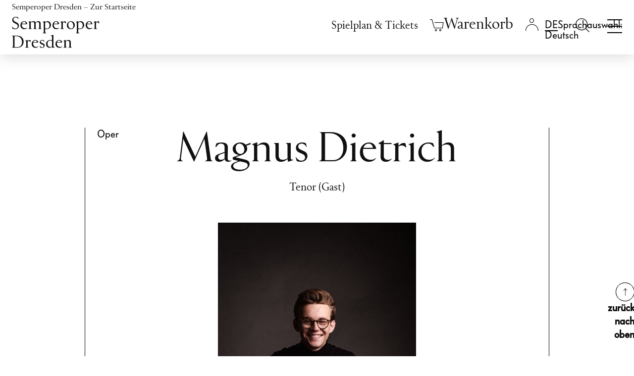

--- FILE ---
content_type: text/html; charset=utf-8
request_url: https://www.semperoper.de/ensemble/personen/peid/magnus-dietrich/6789.html
body_size: 11555
content:
<!DOCTYPE html>
<html lang="de-DE">
<head>
    <meta charset="utf-8">

<!-- 
	Production, Programming and Data Integration API by https://n-image.de | New Image Systems GmbH © 2010-2025

	This website is powered by TYPO3 - inspiring people to share!
	TYPO3 is a free open source Content Management Framework initially created by Kasper Skaarhoj and licensed under GNU/GPL.
	TYPO3 is copyright 1998-2026 of Kasper Skaarhoj. Extensions are copyright of their respective owners.
	Information and contribution at https://typo3.org/
-->


<title>Magnus Dietrich - Personen - Semperoper Dresden</title>
<meta name="generator" content="TYPO3 CMS">
<meta name="robots" content="NOINDEX,NOFOLLOW">
<meta name="twitter:card" content="summary">


<link rel="stylesheet" href="https://www.semperoper.de/_assets/c37b76abfbc14f186343bffa353ae686/css/mefistofele.css?1768838639" media="all">
<link rel="stylesheet" href="https://www.semperoper.de/_assets/c37b76abfbc14f186343bffa353ae686/css/candide.css?1768839433" media="all">



<script src="https://www.semperoper.de/_assets/c37b76abfbc14f186343bffa353ae686/js/mefistofele.js?1768838639"></script>
<script src="https://www.semperoper.de/_assets/c37b76abfbc14f186343bffa353ae686/js/parsifal.js?1768839433"></script>


<script>
            document.NIS__translationDictionary = {"localisation.js.login.wartungsmodus":"Aufgrund von Wartungsarbeiten ist das Login zur Zeit nicht möglich. Bitte probieren Sie es später noch einmal."};
        </script><!-- lhead nis theme --><meta name="HandheldFriendly" content="True"><meta name="MobileOptimized" content="320"><meta name="viewport" content="width=device-width, initial-scale=1, minimum-scale=1, user-scalable=yes, minimal-ui,viewport-fit=cover"><link rel="shortcut icon" href="https://www.semperoper.de/static/favicon/favicon.ico"><link rel="shortcut icon" href="https://www.semperoper.de/static/favicon/favicon.png"><!-- IICO--><link rel="manifest" href="https://www.semperoper.de/static/Icons/manifest.json"><meta name="mobile-web-app-capable" content="no"><meta name="theme-color" content="#020307"><meta name="application-name" content="beatro"><link rel="apple-touch-icon" sizes="57x57" href="https://www.semperoper.de/static/Icons/apple-touch-icon-57x57.png"><link rel="apple-touch-icon" sizes="60x60" href="https://www.semperoper.de/static/Icons/apple-touch-icon-60x60.png"><link rel="apple-touch-icon" sizes="72x72" href="https://www.semperoper.de/static/Icons/apple-touch-icon-72x72.png"><link rel="apple-touch-icon" sizes="76x76" href="https://www.semperoper.de/static/Icons/apple-touch-icon-76x76.png"><link rel="apple-touch-icon" sizes="114x114" href="https://www.semperoper.de/static/Icons/apple-touch-icon-114x114.png"><link rel="apple-touch-icon" sizes="120x120" href="https://www.semperoper.de/static/Icons/apple-touch-icon-120x120.png"><link rel="apple-touch-icon" sizes="144x144" href="https://www.semperoper.de/static/Icons/apple-touch-icon-144x144.png"><link rel="apple-touch-icon" sizes="152x152" href="https://www.semperoper.de/static/Icons/apple-touch-icon-152x152.png"><link rel="apple-touch-icon" sizes="180x180" href="https://www.semperoper.de/static/Icons/apple-touch-icon-180x180.png"><meta name="apple-mobile-web-app-capable" content="no"><meta name="apple-mobile-web-app-status-bar-style" content="black-translucent"><meta name="apple-mobile-web-app-title" content="beatro"><meta name="msapplication-TileColor" content="#020307"><meta name="msapplication-TileImage" content="https://www.semperoper.de/static/Icons/mstile-144x144.png"><meta name="msapplication-config" content="https://www.semperoper.de/static/Icons/browserconfig.xml">

<link rel="canonical" href="https://www.semperoper.de/ensemble/personen/peid/magnus-dietrich/6789.html">

<link rel="alternate" hreflang="de-DE" href="https://www.semperoper.de/ensemble/personen/peid/magnus-dietrich/6789.html">
<link rel="alternate" hreflang="en-US" href="https://www.semperoper.de/en/ensemble/personen/peid/magnus-dietrich/6789.html">
<link rel="alternate" hreflang="x-default" href="https://www.semperoper.de/ensemble/personen/peid/magnus-dietrich/6789.html">
</head>
<body class="page-layout-4 so- ni-p-3666" >
<div id="main">
	<header id="navigation" class="clearfix"><nav id="skip-navigation" class="skip-nav-links container" aria-label="Sprunglinks"><ul class="skip-marks"><li><a class="skip-link" href="/ensemble/personen.html#main-content" data-skipto-id="main-content">
            Inhalt anspringen
        </a></li><li><a class="skip-link" href="/ensemble/personen.html#mainfooter" data-skipto-id="mainfooter">
            Fußbereich anspringen
        </a></li></ul></nav><div id="navigation-main-wrap"><script>
        document.NIS__CTSCartViewURL = 'https://ticket.semperoper.de/webshop/webticket/shoppingcart?language=de';
        document.NIS__CTSShopDomain = 'https://ticket.semperoper.de/webshop/webticket/';
    </script><div class="viewport header clearfix container"><div class="row"><div class="col-24 px-4" id="so-home-logo"><div class="row align-items-center"><div class="col d-lg-none"><a href="/spielplan.html" target="_self" title="Spielplan &amp;amp; Tickets" aria-label="Spielplan &amp;amp; Tickets" class="meta-nav-link calendar-link"><svg xmlns="http://www.w3.org/2000/svg" xml:space="preserve" viewBox="0 0 1048.1 1043.9"><text x="50%" y="63%" dominant-baseline="middle" style="font-size:600px" text-anchor="middle"></text><path stroke="#000" d="M882.78 103.013h147.051v922.413H15.183V103.013h147.05M341.223.523V212.56M681.968.522V212.56" style="fill:none;stroke-width:29.3464"/></svg></a></div><div class="col z-1"><a href="https://www.semperoper.de/" class="so-home-link"><span class="sr-only">Semperoper Dresden – Zur Startseite</span><ul class="row align-items-center mx-0 mb-0"><li class="col-auto px-0 d-none d-lg-inline-block so-icon-logo" id="header-home-text"></li><li class="col-auto px-0 text-center" id="header-home-icon"><svg aria-hidden="true" role="img" xmlns="http://www.w3.org/2000/svg" viewBox="0 0 66.35 36.04"><title>Zur Startseite</title><path d="M33.18,36c-10.7,0-25.25-2.8-25.25-2.8L0,33.21V15s8-.06,8.07-.08a16.81,16.81,0,0,1,6.6-2.61V7.69A31.19,31.19,0,0,1,26.58,4.34c.06,0,.08-1.94.08-1.94L33.18,0l6.51,2.39s0,1.94.08,1.95A31.14,31.14,0,0,1,51.68,7.69v4.63a16.81,16.81,0,0,1,6.6,2.61s8.07.08,8.07.08v18.2l-7.93,0S43.88,36,33.18,36Z" style="fill:#fff"/></svg></li></ul></a></div><div class="col-auto z-2 text-end align-self-lg-start"><a id="mobile-toggle" class="so-navbar-toggler collapsed" data-toggle="collapse" data-target="#so-navigation-main" data-bs-toggle="collapse" data-bs-target="#so-navigation-main" href="#so-navigation-main" aria-controls="so-navigation-main" aria-expanded="false" aria-label="Navigation umschalten"><span><span class="top"></span><span class="center"></span><span class="bottom"></span></span></a></div></div></div><div class="col-24 d-lg-block collapse" id="so-navigation-main"><div class="container px-0 px-md-3"><div class="row"><div class="col-auto d-lg-flex align-items-lg-center z-1" id="main_second_navigation"><nav class="row g-0 w-100 align-items-baseline" aria-label="Metanavigation"><div class="col-auto pe-xl-3 d-none d-lg-block" id="calendar_navigation"><a href="/spielplan.html" target="_self" class="meta-nav-link">Spielplan &amp; Tickets</a></div><div class="col" id="basket_navigation"><a href="https://tickets.semperoper.de/de/cart/view" class="warenkorb"
       title="Ihr Warenkorb ist leer" aria-label="Ihr Warenkorb ist leer" data-isempty="Ihr Warenkorb ist leer" data-isnotempty="Artikel im Warenkorb"><i class="so-basket-count hidden" aria-hidden="true">0</i><i class="so-icon-basket" aria-hidden="true"></i><i class="so-icon-basket_active hidden" aria-hidden="true"></i><span class="warenkorb_title sr-only">Warenkorb</span></a><div class="empty_warenkorb hidden"><div class="miniCartArrow"></div><div class="so_ticketcontainer ui-widget ui-helper-reset cartActive miniCartBlockSP" style="display: block;"><p>Ihr Warenkorb ist leer</p></div></div></div><div class="col" id="login_navigation"><div class="login"><a class="login_text" href="#" title="Login" aria-label="Login"><i class="so-icon-login" aria-hidden="true"></i><i class="so-icon-login_active hidden" aria-hidden="true"></i></a><div id="c29764" class="frame frame-default frame-type-semperoper_login frame-layout-0"><script>document.NIS__LOGIN_HTML="\n    \n    \n            \u003Cdiv class=\u0022login_menu\u0022\u003E\n                \u003Cdiv class=\u0022navLogin_sub\u0022\u003E\n                    \u003Cdiv class=\u0022frame-ni-form-content ni-login-popup-form\u0022\u003E\u003Cform class=\u0022loginForm\u0022 name=\u0022loginForm\u0022 method=\u0022post\u0022 action=\u0022https:\/\/www.semperoper.de\/?eID=ajaxLogin&amp;domain=c2VtcGVyb3Blci5kZQ==&amp;path=Lw==&amp;token=Y3VzdG9tZXJTdGF0dXM=&amp;exptime=MTc3MDAyODk0OQ==\u0022\u003E\u003Cdiv class=\u0022pocko\u0022\u003E\u003Cdiv class=\u0022form-group logout-title hidden\u0022\u003E\n        Kundenanmeldung\n    \u003C\/div\u003E\u003Cdiv class=\u0022form-group navBenutzer navBenutzerUsername\u0022\u003E\u003Clabel class=\u0022control-label\u0022 for=\u0022username\u0022\u003EE-Mail-Adresse\u003C\/label\u003E\u003Cdiv class=\u0022input \u0022\u003E\u003Cinput id=\u0022username\u0022 name=\u0022username\u0022 type=\u0022text\u0022 class=\u0022form-control\u0022 autocomplete=\u0022off\u0022 required\/\u003E\u003C\/div\u003E\u003C\/div\u003E\u003Cdiv class=\u0022form-group so-login-infotext so-patron-infotext hidden\u0022\u003E\n        Diese E-Mail-Adresse existiert bereits in unserem Ticketsystem. Wenn Sie mit dieser E-Mail-Adresse fortfahren, ist zus\u00e4tzlich die Angabe Ihrer Kundennummer n\u00f6tig.\n    \u003C\/div\u003E\u003Cdiv class=\u0022form-group navBenutzer navBenutzerPatronId hidden\u0022\u003E\u003Clabel class=\u0022control-label\u0022 for=\u0022patronId\u0022\u003EKundennummer\u003C\/label\u003E\u003Cdiv class=\u0022input \u0022\u003E\u003Cinput id=\u0022patronId\u0022 name=\u0022patronId\u0022 type=\u0022num\u0022 class=\u0022form-control\u0022 autocomplete=\u0022off\u0022 \/\u003E\u003C\/div\u003E\u003C\/div\u003E\u003Cdiv class=\u0022form-group navBenutzer navBenutzerPassword\u0022\u003E\u003Clabel class=\u0022control-label\u0022 for=\u0022password\u0022\u003EPasswort\u003C\/label\u003E\u003Cdiv class=\u0022input \u0022\u003E\u003Cinput id=\u0022password\u0022 name=\u0022password\u0022 type=\u0022password\u0022 class=\u0022form-control\u0022 autocomplete=\u0022off\u0022 required\/\u003E\u003C\/div\u003E\u003C\/div\u003E\u003Cdiv class=\u0022form-group\u0022\u003E\u003Cdiv class=\u0022so-login-infotext login-error-message hidden\u0022\u003E\u003C\/div\u003E\u003C\/div\u003E\u003Cdiv class=\u0022form-group loginlink loginlinkRecover\u0022\u003E\u003Ca href=\u0022https:\/\/ticket.semperoper.de\/webshop\/webticket\/shop?page=customerlogin.secure&amp;language=de&amp;pwchange=1\u0022 class=\u0022active_link so_recover so-icon-button-arrow-right\u0022\u003E\n                    Passwort vergessen?\n                \u003C\/a\u003E\u003C\/div\u003E\u003Cdiv class=\u0022form-group loginlink loginlinkLogin\u0022\u003E\u003Ca href=\u0022#\u0022 class=\u0022so_tologin active_link so-icon-button-arrow-right\u0022\u003E\n                Zum Login\n            \u003C\/a\u003E\u003C\/div\u003E\u003Cdiv class=\u0022form-group bottom_bar row\u0022\u003E\u003Cdiv class=\u0022col-auto navButton navOK\u0022\u003E\u003Cbutton class=\u0022so_ok btn\u0022 type=\u0022submit\u0022 name=\u0022action\u0022 value=\u0022next\u0022\u003E\n                        Weiter\n                    \u003C\/button\u003E\u003C\/div\u003E\u003Cdiv class=\u0022col-auto\u0022\u003E\u003Ca href=\u0022https:\/\/ticket.semperoper.de\/webshop\/webticket\/shop?page=customerlogin.secure&amp;language=de&amp;pwchange=1\u0022 class=\u0022so_recover btn btn-secondary\u0022\u003E\n                        Passwort zur\u00fccksetzen\n                    \u003C\/a\u003E\u003C\/div\u003E\u003C\/div\u003E\u003Cdiv class=\u0022loginlink loginlinkRegister\u0022\u003E\u003Cspan class=\u0022p2\u0022\u003E\n                     Noch kein Kundenkonto?\n                 \u003C\/span\u003E&nbsp;\n                 \u003Ca href=\u0022https:\/\/ticket.semperoper.de\/webshop\/webticket\/shop?page=customerneweditdetails.secure&amp;language=de\u0022 class=\u0022so_register active_link so-icon-button-arrow-right\u0022\u003E\n                     Neu anlegen\n                 \u003C\/a\u003E\u003C\/div\u003E\u003C\/div\u003E\u003C\/form\u003E\u003C\/div\u003E\u003Cform class=\u0022logoutForm\u0022 name=\u0022logoutForm\u0022 method=\u0022post\u0022 action=\u0022https:\/\/www.semperoper.de\/?eID=ajaxLogout&amp;domain=c2VtcGVyb3Blci5kZQ==&amp;path=Lw==&amp;token=Y3VzdG9tZXJTdGF0dXM=&amp;exptime=MTc3MDAyODk0OQ==\u0022\u003E\u003Cdiv class=\u0022logout hidden\u0022\u003E\u003Cdiv class=\u0022title hidden\u0022\u003E\u003Cspan class=\u0022username\u0022 data-welcome=\u0022Willkommen\u0022\u003E\u003C\/span\u003E\u003C\/div\u003E\u003Cdiv class=\u0022so-form-redirect-link\u0022\u003E\u003Ca href=\u0022https:\/\/ticket.semperoper.de\/webshop\/webticket\/shop?page=myaccount\/accountoverview.secure&amp;language=de\u0022 class=\u0022so_recover active_link so-icon-button-arrow-right\u0022\u003EMeine Semperoper\u003C\/a\u003E\u003C\/div\u003E\u003Cdiv class=\u0022so-form-redirect-link\u0022\u003E\u003Ca href=\u0022https:\/\/ticket.semperoper.de\/webshop\/webticket\/shop?page=customereditdetails.secure\u0022 class=\u0022so_recover active_link so-icon-button-arrow-right\u0022\u003EMeine Daten\u003C\/a\u003E\u003C\/div\u003E\u003Cdiv class=\u0022form-group bottom_bar\u0022\u003E\u003Cspan class=\u0022navButton\u0022\u003E\u003Cbutton class=\u0022so_logout btn so_btn_proceed\u0022 type=\u0022submit\u0022 name=\u0022action\u0022 value=\u0022logout\u0022\u003EAbmelden\u003C\/button\u003E\u003C\/span\u003E\u003C\/div\u003E\u003C\/div\u003E\u003C\/form\u003E\n                \u003C\/div\u003E\n            \u003C\/div\u003E\n        \n\n\n"</script><a href="" class="login_check hidden"></a></div></div></div><div class="col" id="language_navigation"><ul id="nis_language_menu" class="language-menu"><li class="CUR active"><a href="/ensemble/personen/peid/magnus-dietrich/6789.html" target="_self" hreflang="de-DE" class="linked-language language-de" data-lang="de" aria-haspopup="true" aria-expanded="false"><span class="sr-only">Sprachauswahl: Deutsch</span></a></li><li class="NO SPC"><a href="/en/ensemble/personen/peid/magnus-dietrich/6789.html" target="_self" hreflang="en-GB" class="linked-language language-en" title="Switch to English" data-lang="en"><span class="sr-only">Switch to English</span></a></li></ul></div><div class="col search_navigation" id="search_navigation"><div id="c85089" class="frame frame-default frame-type-nisolrhelper_search frame-layout-0"><div class="tx_solr"><div class="tx-solr-search-form"><form method="get" id="tx-solr-search-form-pi-results" action="https://www.semperoper.de/suche.html" data-suggest="https://www.semperoper.de/index.html?type=7384" data-suggest-header="Top Treffer" accept-charset="utf-8"><div class="input-group-nis"><label class="sr-only" for="tx-solr-search-q">Suche Eingabefeld</label><input type="text" id="tx-solr-search-q" class="tx-solr-q js-solr-q tx-solr-suggest tx-solr-suggest-focus form-control" name="tx_solr[q]" placeholder="Suchbegriff eingeben" value=""><span class="input-group-btn"><button class="btn btn-search tx-solr-submit" type="submit" aria-label="Suchen"><i class="so-icon-search" aria-hidden="true"></i></button><button class="btn btn-default tx-solr-close" type="submit" aria-label="Suche schließen"><i class="so-icon-button-x" aria-hidden="true"></i></button></span></div></form></div><a href="#" class="tx-solr-search-form-switch active" title="Suche öffnen" aria-label="Suche öffnen"><i class="so-icon-search" aria-hidden="true"></i></a></div></div></div><div class="col px-lg-4 d-none d-lg-block"></div></nav></div><nav class="navbar" id="main_navigation" aria-label="Hauptnavigation"><div class="navbar-collapse" id="navbarNav-3666"><ul class="navbar-nav header-menue nav-justified flex-lg-row flex-lg-wrap flex-xl-nowrap"><li class="nav-item dropdown first"><a href="/spielplan.html" target="_self" class="nav-link d-lg-none" id="nav-link-3342" data-bs-toggle="dropdown" data-toggle="dropdown" data-target="#sub-menu-3342" aria-haspopup="true" aria-expanded="false">Spielplan & Tickets</a><span class="nav-link d-none d-lg-block" id="nav-title-3342">Spielplan & Tickets</span><div id="sub-menu-3342" class="dropdown-menu sub-menu sub-menu-3342 d-lg-block" aria-labelledby="nav-link-3342 nav-title-3342"><ul class="submenu-list"><li class="sub-item"><a href="/spielplan.html" target="_self" data-for="sub-menu-7039" class="sub-link">Spielplan</a></li><li class="sub-item"><a href="/spielzeit-2025-26.html" target="_self" data-for="sub-menu-7538" class="sub-link">Spielzeit 2025/26</a></li><li class="sub-item"><a href="/spielplan-tickets/oper-mehr.html" target="_self" data-for="sub-menu-7237" class="sub-link">Oper & mehr</a></li><li class="sub-item"><a href="/spielplan.html?genre=3" target="_self" data-for="sub-menu-7238" class="sub-link">Ballett</a></li><li class="sub-item"><a href="/spielplan.html?genre=2" target="_self" data-for="sub-menu-7239" class="sub-link">Konzerte der Sächsischen Staatskapelle Dresden</a></li><li class="sub-item"><a href="/spielplan-tickets/junges-publikum.html" target="_self" data-for="sub-menu-7242" class="sub-link">Junges Publikum</a></li><li class="sub-item"><a href="/spielplan-tickets/semper-matineen-und-soireen.html" target="_self" data-for="sub-menu-7240" class="sub-link">Semper Matinéen & Soiréen</a></li><li class="sub-item"><a href="/spielplan.html?genre=5" target="_self" data-for="sub-menu-7241" class="sub-link">Extras</a></li><li class="sub-item"><a href="/spielplan-tickets/wissenswertes-zum-kartenkauf.html" target="_self" data-for="sub-menu-3427" class="sub-link">Infos Ticketing</a></li></ul></div></li><li class="nav-item dropdown middle"><a href="/spielplan-tickets/ermaessigungen.html" target="_self" class="nav-link d-lg-none" id="nav-link-7243" data-bs-toggle="dropdown" data-toggle="dropdown" data-target="#sub-menu-7243" aria-haspopup="true" aria-expanded="false">Angebote & Vorteile</a><span class="nav-link d-none d-lg-block" id="nav-title-7243">Angebote & Vorteile</span><div id="sub-menu-7243" class="dropdown-menu sub-menu sub-menu-7243 d-lg-block" aria-labelledby="nav-link-7243 nav-title-7243"><ul class="submenu-list"><li class="sub-item"><a href="/angebote-vorteile/dresdentage.html" target="_self" data-for="sub-menu-7244" class="sub-link">Dresdentage</a></li><li class="sub-item"><a href="/angebote-vorteile/familienvorstellungen.html" target="_self" data-for="sub-menu-7246" class="sub-link">Familienvorstellungen</a></li><li class="sub-item"><a href="/angebote-vorteile/mittagsvorstellungen.html" target="_self" data-for="sub-menu-7245" class="sub-link">Mittagsvorstellungen</a></li><li class="sub-item"><a href="/spielplan-tickets/ermaessigungen.html" target="_self" data-for="sub-menu-7047" class="sub-link">Ermäßigungen</a></li><li class="sub-item"><a href="/angebote-vorteile/abonnements.html" target="_self" data-for="sub-menu-3431" class="sub-link">Abonnements</a></li><li class="sub-item"><a href="/angebote-vorteile/pakete.html" target="_self" data-for="sub-menu-5942" class="sub-link">Pakete</a></li><li class="sub-item has-dropdown"><a href="/gruppenservice.html" target="_self" data-for="sub-menu-4023" class="sub-link">Gruppenservice</a></li><li class="sub-item"><a href="/gutscheine.html" target="https://www.semperoper.de/aktuelles/take4" data-for="sub-menu-6366" class="sub-link">Gutscheine</a></li></ul></div></li><li class="nav-item dropdown middle"><a href="/ihr-besuch/oeffnungszeiten-und-kontakte.html" target="_self" class="nav-link d-lg-none" id="nav-link-3426" data-bs-toggle="dropdown" data-toggle="dropdown" data-target="#sub-menu-3426" aria-haspopup="true" aria-expanded="false">Ihr Besuch</a><span class="nav-link d-none d-lg-block" id="nav-title-3426">Ihr Besuch</span><div id="sub-menu-3426" class="dropdown-menu sub-menu sub-menu-3426 d-lg-block" aria-labelledby="nav-link-3426 nav-title-3426"><ul class="submenu-list"><li class="sub-item"><a href="/ihr-besuch/oeffnungszeiten-anfahrt.html" target="_self" data-for="sub-menu-3428" class="sub-link">Öffnungszeiten & Anfahrt</a></li><li class="sub-item"><a href="/ihr-besuch/davor-und-danach.html" target="_self" data-for="sub-menu-5960" class="sub-link">Davor und danach</a></li><li class="sub-item"><a href="/ihr-besuch/altersempfehlungen.html" target="_self" data-for="sub-menu-7636" class="sub-link">Altersempfehlungen</a></li><li class="sub-item"><a href="/ihr-besuch/oper-barrierefrei.html" target="_self" data-for="sub-menu-3483" class="sub-link">Oper barrierefrei</a></li><li class="sub-item"><a href="/ihr-besuch/gastronomie.html" target="_self" data-for="sub-menu-3480" class="sub-link">Gastronomie</a></li><li class="sub-item"><a href="/ihr-besuch/more/fuehrungen.html" target="_self" data-for="sub-menu-5964" class="sub-link">Führungen</a></li><li class="sub-item"><a href="/opernshop.html" target="_self" data-for="sub-menu-5972" class="sub-link">Opernshop</a></li><li class="sub-item has-dropdown"><a href="/ihr-besuch/publikationen.html" target="_self" data-for="sub-menu-3485" class="sub-link">Publikationen</a></li><li class="sub-item"><a href="/ihr-besuch/faq.html" target="_self" data-for="sub-menu-3484" class="sub-link">FAQ</a></li><li class="sub-item"><a href="/ihr-besuch/zum-ersten-mal-hier.html" target="_self" data-for="sub-menu-7247" class="sub-link">Zum ersten Mal hier?</a></li></ul></div></li><li class="nav-item dropdown middle act"><a href="/die-semperoper/semperoper-dresden.html" target="_self" class="nav-link d-lg-none active" aria-current="true" id="nav-link-5943" data-bs-toggle="dropdown" data-toggle="dropdown" data-target="#sub-menu-5943" aria-haspopup="true" aria-expanded="false">Die Semperoper</a><span class="nav-link d-none d-lg-block" id="nav-title-5943">Die Semperoper</span><div id="sub-menu-5943" class="dropdown-menu sub-menu sub-menu-5943 d-lg-block" aria-labelledby="nav-link-5943 nav-title-5943"><ul class="submenu-list"><li class="sub-item"><a href="/die-semperoper/semperoper-dresden.html" target="_self" data-for="sub-menu-3695" class="sub-link">Semperoper Dresden</a></li><li class="sub-item"><a href="/die-semperoper/semperoper-ballett.html" target="_self" data-for="sub-menu-3722" class="sub-link">Semperoper Ballett</a></li><li class="sub-item"><a href="https://www.staatskapelle-dresden.de/" target="_blank" data-for="sub-menu-3723" class="sub-link" rel="noreferrer">Sächsische Staatskapelle Dresden</a></li><li class="sub-item"><a href="/die-semperoper/staatsopernchor-dresden.html" target="_self" data-for="sub-menu-7248" class="sub-link">Staatsopernchor Dresden</a></li><li class="sub-item has-dropdown act"><a href="/die-semperoper/ensemble-team.html" target="_self" data-for="sub-menu-3440" class="sub-link active" aria-current="page">Ensemble & Team</a></li><li class="sub-item"><a href="/die-semperoper/semper-zwei.html" target="_self" data-for="sub-menu-3699" class="sub-link">Semper Zwei</a></li><li class="sub-item"><a href="/die-semperoper/semperopernball.html" target="_self" data-for="sub-menu-7249" class="sub-link">SemperOpernball</a></li></ul></div></li><li class="nav-item dropdown middle"><a href="/aktiv/was-wir-tun.html" target="_self" class="nav-link d-lg-none" id="nav-link-3441" data-bs-toggle="dropdown" data-toggle="dropdown" data-target="#sub-menu-3441" aria-haspopup="true" aria-expanded="false">Semperoper Aktiv!</a><span class="nav-link d-none d-lg-block" id="nav-title-3441">Semperoper Aktiv!</span><div id="sub-menu-3441" class="dropdown-menu sub-menu sub-menu-3441 d-lg-block" aria-labelledby="nav-link-3441 nav-title-3441"><ul class="submenu-list"><li class="sub-item"><a href="/aktiv/was-wir-tun.html" target="_self" data-for="sub-menu-7250" class="sub-link">Was wir tun</a></li><li class="sub-item"><a href="/aktiv/kindergaerten-schulen.html" target="_self" data-for="sub-menu-7254" class="sub-link">Kindergärten & Schulen</a></li><li class="sub-item"><a href="/aktiv/lehrerinnen-studierende.html" target="_self" data-for="sub-menu-7253" class="sub-link">Lehrer*innen & Studierende</a></li><li class="sub-item"><a href="/aktiv/mobile-produktionen-stueckempfehlungen.html" target="_self" data-for="sub-menu-7252" class="sub-link">Mobile Produktionen</a></li><li class="sub-item"><a href="/aktiv/freizeitangebote.html" target="_self" data-for="sub-menu-7251" class="sub-link">Freizeitangebote</a></li><li class="sub-item"><a href="/spenden/semperoper-education-mobil.html" target="_self" data-for="sub-menu-7255" class="sub-link">Aktiv! unterstützen</a></li></ul></div></li><li class="nav-item dropdown last"><a href="/foerderer/proszenio.html" target="_self" class="nav-link d-lg-none" id="nav-link-3442" data-bs-toggle="dropdown" data-toggle="dropdown" data-target="#sub-menu-3442" aria-haspopup="true" aria-expanded="false">Fördern</a><span class="nav-link d-none d-lg-block" id="nav-title-3442">Fördern</span><div id="sub-menu-3442" class="dropdown-menu sub-menu sub-menu-3442 d-lg-block" aria-labelledby="nav-link-3442 nav-title-3442"><ul class="submenu-list"><li class="sub-item"><a href="/foerderer/proszenio.html" target="_self" data-for="sub-menu-6347" class="sub-link">Proszenio</a></li><li class="sub-item"><a href="/spenden.html" target="_self" data-for="sub-menu-6340" class="sub-link">Spenden</a></li><li class="sub-item"><a href="/foerderer/partner-und-sponsoren.html" target="_self" data-for="sub-menu-6343" class="sub-link">Partner & Sponsoren</a></li><li class="sub-item"><a href="/foerderer/stiftung-semperoper.html" target="_self" data-for="sub-menu-6346" class="sub-link">Stiftung Semperoper</a></li><li class="sub-item"><a href="/foerderer/saechsische-semperoper-stiftung.html" target="_self" data-for="sub-menu-6574" class="sub-link">Sächsische Semperoper Stiftung</a></li></ul></div></li></ul></div></nav><div class="col-24 pt-4 pb-5 py-lg-3"><div class="row"><div class="col-24 col-lg-16"><ul class="quick-menu nav nav-fill flex-column flex-lg-row" aria-label="Quicklinks"><li class="nav-item first"><a href="/newsletter-anmeldung.html" target="_self" class="nav-link quick-link">Newsletter</a></li><li class="nav-item middle"><a href="/presse.html" target="_self" class="nav-link quick-link">Presse</a></li><li class="nav-item middle"><a href="/ihr-besuch/kontakt.html" target="_self" class="nav-link quick-link">Kontakt</a></li><li class="nav-item middle"><a href="/unser-haus/karriere.html" target="_self" class="nav-link quick-link">Karriere</a></li><li class="nav-item last"><a href="/vereinfachte-sprache.html" target="_self" class="nav-link quick-link">Leichte Sprache</a></li></ul></div><div class="col-auto header-social-media"><ul class="haus-oper row ms-0 mx-xl-0"><li class="col px-2 px-lg-1 px-xl-2"><a href="http://www.facebook.de/semperoper" target="_blank" title="Facebook - Semperoper Dresden" rel="noopener noreferrer"><span class="so-icon-facebook"></span></a></li><li class="col px-2 px-lg-1 px-xl-2"><a href="https://www.instagram.com/semperoper/" target="_blank" title="Instagram - Semperoper Dresden" rel="noopener noreferrer"><span class="so-icon-instagram"></span></a></li><li class="col px-2 px-lg-1 px-xl-2"><a href="https://www.youtube.com/user/semperoperdd" target="_blank" title="Youtube - Semperoper Dresden" rel="noopener noreferrer"><span class="so-icon-youtube"></span></a></li><li class="col px-2 px-lg-1 px-xl-2"><a href="https://www.linkedin.com/company/semperoperdresden" target="_blank" title="LinkedIn - Semperoper Dresden" rel="noopener noreferrer"><span class="so-icon-linkedin"></span></a></li></ul></div></div></div></div></div></div></div></div><!-- Overwrite --></div></header>
	<main id="main-content" class="content clearfix">
		
		<!-- INTERIM - start --><!--TYPO3SEARCH_begin--><div class="container-fluid"><div class="row"><div class="stage"><div id="c29851" class="frame frame-default frame-type-semperoper_person frame-layout-0"><div class="tx-semperoper"><div class="frame"></div><div class="frame frame-offset-3-2 mb-12"><div class="container"><div class="row"><div class="ni-person pb-6 border-end border-start px-4"><!-- person header --><div class="d-flex flex-column flex-lg-row mb-5"><div class="flex-shrink-1 w-100 w-lg-10 mw-lg-7"><h5 class="p3 ni-genre"><span class="so_Haus_Oper"><span class="ni-event-category">Oper</span></span></h5></div><div class="flex-grow-1 px-0 w-100"><div class=""><div class="ni-header order-1"><span class="h1 ni-bannertitle so_mediumtitle">Magnus Dietrich</span></div><div class="order-2 ni-subtitle">
        Tenor (Gast)
      </div></div></div><div class="flex-shrink-1 w-100 w-lg-10 mw-lg-7 mt-4 mt-lg-0 align-content-end"></div></div><!-- person image --><div class="ni-person-image-container mb-6 d-flex justify-content-center"><figure class=" max-format-portrait"><img src="https://www.semperoper.de/fileadmin/_processed_/f/d/csm_Magnus_Dietrich_c_Jakob_Schad_ab178fd0a1.jpg"
				 data-src-small="https://www.semperoper.de/fileadmin/_processed_/f/d/csm_Magnus_Dietrich_c_Jakob_Schad_bca8191ca1.jpg"
				 data-src-normal="https://www.semperoper.de/fileadmin/_processed_/f/d/csm_Magnus_Dietrich_c_Jakob_Schad_7707dfc9d1.jpg"
				 data-src-full="https://www.semperoper.de/fileadmin/semperoper/bilder/people/6789/Magnus_Dietrich_c_Jakob_Schad.jpg"
				 class="default"
				 alt="Magnus Dietrich © Jakob Schad"/><figcaption class="image-caption"><div class="ni-tooltip-caption"><div class="ni-caption-moreinfo col"><a href="javascript:;" class="d-inline-block ni-island"><span class="ni-island-icon so-icon-copyright"></span><span class="ni-island-full-text">Jakob Schad</span></a></div></div></figcaption></figure></div><!-- person biographie --><div class="ni-person-biographie"><div class="text-start"><p>Der Münchner Tenor Magnus Dietrich studierte Gesang an der Hochschule für Musik und Theater München. Er ist Mitglied des internationalen Opernstudios der Staatsoper Unter den Linden Berlin, wo er in der vergangenen Spielzeit sein Debüt als Tamino (<em>Die Zauberflöte</em>) geben konnte. In der Spielzeit 2022/23 wird er dort den Leukippos (<em>Daphne</em>) sowie erneut den Tamino übernehmen. Daneben wird er Partien wie den Steuermann (<em>Der fliegenden Holländer»), den 1. Juden (»Salome</em>) sowie Lerma (<em>Don Carlo</em>) singen. Mit seinem Repertoire deckt Magnus Dietrich alle Epochen vom Barock über Klassik und Romantik bis hin zur Moderne ab. Er ist Stipendiat der Liz Mohn Kultur- und Musikstiftung und pflegt eine rege Konzerttätigkeit, wobei er Gast renommierter Festivals wie der Internationalen Hugo Wolf Akademie, des Bachfests Leipzig oder des Kissinger Sommers. Der Münchner Tenor studierte Gesang bei KS Prof. Andreas Schmidt an der Hochschule für Musik und Theater München sowie privat bei Hartmut Elbert.</p><p>(Stand: 2023)</p><div class="mt-4"><div class=""><a href="https://www.magnus-dietrich.de/" target="_blank" title="Website von Magnus Dietrich" rel="noopener noreferrer" class="so-icon-button-arrow-right active_link">
                        Website von Magnus Dietrich
                    </a></div></div></div></div></div></div></div></div><!-- persontermine --></div></div></div></div><div class="skip-marks container text-end"><a class="skip-link-top so-icon-button-arrow-up" href="/ensemble/personen.html#main" data-skipto-id="main"><span class="sr-only">
                zurück nach oben
            </span></a></div></div><!--TYPO3SEARCH_end--><!-- INTERIM - ende -->
		<div class="skip-marks container text-end"><a class="skip-link-top so-icon-button-arrow-up" href="/ensemble/personen.html#main" data-skipto-id="main"><span class="sr-only">
                zurück nach oben
            </span></a></div>
	</main><!-- / content -->

	<footer id="mainfooter"><div id="footer" class="viewport container"><div class="row"><div class="col-md-12 col-lg-7 col-xl-6 offset-lg-1 offset-xl-3"><nav id="footer-navigation" class="ni-footer-navigation" aria-label="Footer Navigation"><ul><li class="fli"><a href="/ihr-besuch/faq.html" target="_self">FAQ</a></li><li class="fli"><a href="/ihr-besuch/kontakt.html" target="_self">Kontakt</a></li><li class="fli"><a href="/presse.html" target="_self">Presse</a></li><li class="fli"><a href="https://karriere.saechsische-staatstheater.de/jobportal/#!/portal" target="_blank" rel="noreferrer">Stellenangebote</a></li><li class="fli"><a href="/spielplan.html" target="_self">Tickets</a></li><li class="fli"><a href="/newsletter-anmeldung.html" target="_self">Newsletter</a></li><li class="fli"><a href="/agb.html" target="_self">AGB</a></li><li class="fli"><a href="/datenschutz.html" target="_self">Datenschutz</a></li><li class="fli"><a href="https://www.weltoffenesdresden.com/de/dresdner-erklarung-der-vielen/" target="_blank" rel="noreferrer">Dresdner Erklärung der Vielen</a></li><li class="fli"><a href="/erklaerung-zur-barrierefreiheit.html" target="_self">Erklärung zur Barrierefreiheit</a></li><li class="fli"><a href="/impressum.html" target="_self">Impressum</a></li><li class="fli"><a href="https://www.semperoper.de/fileadmin/semperoper/dokumente/mediadaten/SO_Mediadaten_2025-26.pdf" target="_blank">Mediadaten</a></li><li class="fli"><a href="/respekt.html" target="_self">Respekt</a></li><li class="fli"><a href="/transparenzhinweis.html" target="_self">Transparenzhinweis</a></li><li class="fli"><a href="/vergabeinformationen.html" target="_self">Vergabeinformationen</a></li></ul></nav><div class="footerNewsletter"></div><p class="copyright">&copy; 2026 Semperoper Dresden</p></div><div class="col-md-12 col-lg-8 col-xl-6 footer-middle"><div class="footer-kontakt"><div id="c25430" class="frame frame-default frame-type-html frame-layout-0"><p class="mb-4 mb-lg-4-2">Semperoper Dresden</p><p>Schinkelwache<br />
Theaterplatz 2<br />
01067 Dresden<br /><a href="tel:+493514911705" title="Telefonnummer">+49 351 4911 705</a><br /><a href="mailto:bestellung@semperoper.de" title="E-Mail">bestellung@semperoper.de</a></p></div></div><div class="footer-socialmedia"><!-- footer_social_media_html --><p class="first-head social-title">Semperoper Dresden</p><ul class="haus-oper row justify-content-md-center"><li class="col-auto"><a href="http://www.facebook.de/semperoper" target="_blank" title="Facebook - Semperoper Dresden" rel="noopener noreferrer"><span class="so-icon-facebook"></span></a></li><li class="col-auto"><a href="https://www.instagram.com/semperoper/" target="_blank" title="Instagram - Semperoper Dresden" rel="noopener noreferrer"><span class="so-icon-instagram"></span></a></li><li class="col-auto"><a href="https://www.youtube.com/user/semperoperdd" target="_blank" title="Youtube - Semperoper Dresden" rel="noopener noreferrer"><span class="so-icon-youtube"></span></a></li><li class="col-auto"><a href="https://www.linkedin.com/company/semperoperdresden" target="_blank" title="LinkedIn - Semperoper Dresden" rel="noopener noreferrer"><span class="so-icon-linkedin"></span></a></li></ul><p class="social-title">Semperoper Ballett</p><ul class="haus-ballett row justify-content-md-center"><li class="col-auto"><a href="http://www.facebook.com/semperoper.ballett" target="_blank" title="Facebook - Semperoper Ballett" rel="noopener noreferrer"><span class="so-icon-facebook"></span></a></li><li class="col-auto"><a href="https://www.instagram.com/semperoperballett/" target="_blank" title="Instagram - Semperoper Ballett" rel="noopener noreferrer"><span class="so-icon-instagram"></span></a></li><li class="col-auto"><a href="https://www.youtube.com/user/SemperOperBallett" target="_blank" title="Youtube - Semperoper Ballett" rel="noopener noreferrer"><span class="so-icon-youtube"></span></a></li></ul><p class="social-title">Sächsische Staatstheater</p><p class="staatstheater mb-0 text-center"><a href="https://www.linkedin.com/company/saechsische-staatstheater/" target="_blank" title="LinkedIn - Sächsische Staatstheater" rel="noopener noreferrer"><span class="so-icon-linkedin"></span></a></p><p class="social-title">Semperoper Podcast »Pausengespräch«</p><ul class="podcast-pausen row justify-content-md-center"><li class="col-auto"><a href="https://semperoper-pausengespraech.podigee.io/" target="_blank" title="Podigee - Semperoper Podcast »Pausengespräch«" rel="noopener noreferrer"><span class="so-icon-podigee"></span></a></li><li class="col-auto"><a href="https://open.spotify.com/show/1Y005nZU6rtoICpHpgTrKU" target="_blank" title="Spotify - Semperoper Podcast »Pausengespräch«" rel="noopener noreferrer"><span class="so-icon-spotify"></span></a></li><li class="col-auto"><a href="https://semperoper-pausengespraech.podigee.io/feed/mp3" target="_blank" title="RSS - Semperoper Podcast »Pausengespräch«" rel="noopener noreferrer"><span class="so-icon-rss"></span></a></li></ul></div></div><div class="col-lg-6 col-xl-5 offset-lg-1 footer-last"><div class="footerPartner"><div id="c76580" class="frame frame-default frame-type-image frame-layout-0"><!-- textpic other --><div class="ce-image ce-left ce-above"><div class="ce-gallery" data-ce-columns="2" data-ce-images="2"><div class="ce-row"><div class="ce-column"><figure class="image"><a href="https://www.staatskapelle-dresden.de/" target="_blank" rel="noreferrer" title="Staatskapelle Dresden"><img class="image-embed-item" alt="Logo Staatskapelle Dresden" title="Staatskapelle Dresden" src="https://www.semperoper.de/fileadmin/semperoper/bilder/partner_foerderer/Logo_Staatskapelle_Wei%C3%9F.svg" width="403" height="151" loading="lazy" /></a></figure></div><div class="ce-column"><figure class="image"><a href="https://www.staatsschauspiel-dresden.de/" target="_blank" rel="noreferrer" title="Staatsschauspiel Dresden"><img class="image-embed-item" alt="Logo Staatsschauspiel Dresden" title="Staatsschauspiel Dresden" src="https://www.semperoper.de/fileadmin/semperoper/bilder/partner_foerderer/Logo_Staatsschauspiel_Wei%C3%9F.svg" width="392" height="64" loading="lazy" /></a></figure></div></div></div></div></div><div id="c76581" class="frame frame-default frame-type-image frame-layout-0"><div class="ni-header-10"><p class="">
				Semperoper Dresden ist Mitglied von
			</p></div><!-- textpic other --><div class="ce-image ce-left ce-above"><div class="ce-gallery" data-ce-columns="2" data-ce-images="2"><div class="ce-row"><div class="ce-column"><figure class="image"><a href="https://www.landesverband-sachsen.de/" target="_blank" rel="noreferrer" title="Deutscher Bühnenverein – Landesverband Sachsen"><img class="image-embed-item" alt="Logo Deutscher Bühnenverein Landesverband Sachsen" title="Deutscher Bühnenverein – Landesverband Sachsen" src="https://www.semperoper.de/fileadmin/semperoper/bilder/partner_foerderer/Logo_Deutscher_B%C3%BChnenverein_Wei%C3%9F.svg" width="306" height="80" loading="lazy" /></a></figure></div><div class="ce-column"><figure class="image"><a href="https://www.semperoper.de/opernkonferenz.html" target="_blank" title="DOK Deutschsprachige Opernkonferenz"><img class="image-embed-item" alt="Logo DOK Deutschsprachige Opernkonferenz" title="DOK Deutschsprachige Opernkonferenz" src="https://www.semperoper.de/fileadmin/semperoper/bilder/partner_foerderer/Logo_dok_Wei%C3%9F.svg" width="181" height="90" loading="lazy" /></a></figure></div></div></div></div></div></div></div></div></div></footer>
	
    <!-- Matomo start -->
    <script id="matomo">
        var _paq = _paq || [];
        _paq.push(['requireConsent']);
        _paq.push(['trackPageView']);
        _paq.push(['enableLinkTracking']);
        (function() {
            var u="//stats.semperoper.de/___/";
            _paq.push(['setTrackerUrl', u+'matomo.php']);
            _paq.push(['setCookieDomain', '*'+Ni_Ticket_Basket_Menu.basketCookieDomain]); // Only gives consent for particular (sub-)domain(s)
            _paq.push(['setSiteId', '1']);
            var d=document, g=d.createElement('script'), s=d.getElementsByTagName('script')[0];
            // g.type='text/javascript';
            g.async=true; g.defer=true; g.src=u+'matomo.js'; s.parentNode.insertBefore(g,s);
        })();
    </script>
    <noscript id="matomo-nos"><p><img src="https://stats.semperoper.de/___/matomo.php?idsite=1&amp;rec=1" style="border:0" alt=""></p></noscript>
    <!-- Matomo end -->

	
</div><!-- / main -->




<div id="cookieconsent" class="hidden"><div class="cc-markup"><div class="cc_banner-wrapper {{options.containerClasses || containerClasses}}" tabindex="-1"><div class="cc_banner cc_container cc_container--open"><div class="container"><div class="row"><div class="col col-md-22 col-xl-18 offset-md-1 offset-xl-3 border-start-md border-end-md"><div class="col-lg-20 offset-lg-2"><p class="h6">Verwendung von Cookies</p><p class="cc_message">Wir verwenden Cookies, um Ihnen die bestmögliche Nutzererfahrung zu bieten. Einige sind technisch notwendig, andere helfen uns, die Website zu verbessern und Ihnen personalisierte Inhalte anzuzeigen. Sie können alle akzeptieren oder Ihre individuellen Einstellungen vornehmen. Weitere Informationen finden Sie in unserer <a href="/datenschutz">Datenschutzerklärung</a>.</p><div class="btn_block"><button type="button" data-cc-if="options.link" class="btn cc_btn btn-outline cc_more_info cc_ds_settings" data-cc-event="click:showsettings">Einstellungen</button><button type="button" id="p_cc_btn_accept_all" class="btn cc_btn btn-outline cc_btn_accept_all" data-cc-event="click:saveall">Akzeptieren</button></div></div></div></div></div></div><div class="cc_settings cc_container"><div class="container"><div class="row"><div class="col col-md-22 col-xl-18 offset-md-1 offset-xl-3 border-start-md border-end-md"><div class="col-lg-20 offset-lg-2"><a href="#" data-cc-event="click:close" class="close so-icon-button-x" aria-label="Cookie-Banner schließen"></a><div class="cc_content"><a id="c77797"></a><div class="frame-container"><div id="c65504" class="frame frame-default frame-type-header frame-layout-0"><div class="ni-header-10"><p class="h6 ce-headline-center">Ihre Cookie-Einstellungen bearbeiten</p></div></div><div id="c84658" class="frame frame-default frame-type-html frame-layout-0"><div class="form_formframework"><form action="#"><div class="accordion bs-accordion" id="{{options.accordionId}}"><div class="accordion-item card-nis"><div class="accordion-header" id="cardHeaderCCB_1"><div class="input checkbox no-switch"><div class="form-check"><label class="form-check-label" for="dcccb_1"><input type="checkbox" id="dcccb_1" name="dcccb_1" value="1" class="so-icon-button-x" disabled="disabled"
                                       checked="checked"><span class="switch-label"><span class="label sr-only">Notwendige Cookies</span><span class="switch-state off">Aus</span><span class="switch-state on">An</span></span></label></div></div><button class="accordion-button collapsed" type="button"
                       data-toggle="collapse" data-target="#cardCollapseCCB_1"
                       data-bs-toggle="collapse" data-bs-target="#cardCollapseCCB_1" aria-expanded="false"
                       aria-controls="cardCollapseCCB_1">Notwendige Cookies</button></div><div class="accordion-collapse collapse" id="cardCollapseCCB_1" data-parent="#{{options.accordionId}}" data-bs-parent="#{{options.accordionId}}"
                     aria-labelledby="cardHeaderCCB_1"><div class="accordion-body"><p class="small">Notwendige Cookies sind unentbehrlich, um Grundfunktionen der Website zu
                            ermöglichen wie beispielsweise die Einkaufs-Funktion. Diese Cookies müssen immer
                            eingeschaltet sein, sonst ist der Besuch der Website nicht möglich.</p></div></div></div><div class="accordion-item card-nis"><div class="accordion-header" id="cardHeaderCCB_2"><div class="input checkbox no-switch"><div class="form-check"><label class="form-check-label" for="dcccb_2"><input type="checkbox" id="dcccb_2" name="dcccb_2" value="1" class="so-icon-button-x"><span class="switch-label"><span class="label sr-only">Statistik (Google Analytics &amp; Matomo)</span><span class="switch-state off">Aus</span><span class="middle sr-only">Teilweise an</span><span class="switch-state on">An</span></span></label></div></div><button class="accordion-button collapsed" type="button"
                       data-toggle="collapse" data-target="#cardCollapseCCB_2"
                       data-bs-toggle="collapse" data-bs-target="#cardCollapseCCB_2" aria-expanded="false"
                       aria-controls="cardCollapseCCB_2">Statistik (Google Analytics &amp; Matomo)</button></div><div class="accordion-collapse collapse" id="cardCollapseCCB_2" data-parent="#{{options.accordionId}}" data-bs-parent="#{{options.accordionId}}"
                     aria-labelledby="cardHeaderCCB_2"><div class="accordion-body"><p class="small">Wir nutzen Matomo und Google Analytics, um unsere Website zu optimieren und den Erfolg von Werbemaßnahmen zu messen. Erfasste Daten wie Seitenaufrufe und Verweildauer sind anonymisiert und werden nur mit Ihrer Einwilligung verarbeitet.</p><div class="input checkbox no-switch"><div class="row inputs-list"><div class="col col-md-auto form-check"><label class="form-check-label" for="dcccb_MATOMO"><input type="checkbox" id="dcccb_MATOMO" name="dcccb_MATOMO" value="1" class="so-icon-button-x"><span class="switch-label"><span class="label">Matomo</span><span class="switch-state off">Aus</span><span class="switch-state on">An</span></span></label></div><div class="col col-md-auto form-check"><label class="form-check-label" for="dcccb_GA"><input type="checkbox" id="dcccb_GA" name="dcccb_GA" value="1" class="so-icon-button-x"><span class="switch-label"><span class="label">Google Analytics</span><span class="switch-state off">Aus</span><span class="switch-state on">An</span></span></label></div></div></div></div></div></div><div class="accordion-item card-nis"><div class="accordion-header" id="cardHeaderCCB_3"><div class="input checkbox no-switch"><div class="form-check"><label class="form-check-label" for="dcccb_3"><input type="checkbox" id="dcccb_3" name="dcccb_3" value="1" class="so-icon-button-x"><span class="switch-label"><span class="label sr-only">Externe Medien</span><span class="switch-state off">Aus</span><span class="middle sr-only">Teilweise an</span><span class="switch-state on">An</span></span></label></div></div><button class="accordion-button collapsed" type="button"
                       data-toggle="collapse" data-target="#cardCollapseCCB_3"
                       data-bs-toggle="collapse" data-bs-target="#cardCollapseCCB_3" aria-expanded="false"
                       aria-controls="cardCollapseCCB_3">Externe Medien</button></div><div class="accordion-collapse collapse" id="cardCollapseCCB_3" data-parent="#{{options.accordionId}}" data-bs-parent="#{{options.accordionId}}"
                     aria-labelledby="cardHeaderCCB_3"><div class="accordion-body"><p class="small">Auf unserer Website sind Inhalte externer Anbieter eingebunden. Um diese
                            Inhalte sehen zu können, brauchen wir Ihre Einwilligung, da es beim Abspielen der Inhalte zu
                            einer Interaktion mit der Website des externen Anbieters kommt und diese externe Website
                            wiederum Daten von Ihnen verarbeitet. Nähere Informationen dazu finden Sie auf der Website
                            des jeweiligen Anbieters.</p><div class="input checkbox no-switch"><div class="row inputs-list"><div class="col col-md-auto form-check"><label class="form-check-label" for="dcccb_YOUTUBE"><input type="checkbox" id="dcccb_YOUTUBE" name="dcccb_YOUTUBE" value="1" class="so-icon-button-x"><span class="switch-label"><span class="label">Youtube</span><span class="switch-state off">Aus</span><span class="switch-state on">An</span></span></label></div><div class="col col-md-auto form-check"><label class="form-check-label" for="dcccb_VIMEO"><input type="checkbox" id="dcccb_VIMEO" name="dcccb_VIMEO" value="1" class="so-icon-button-x"><span class="switch-label"><span class="label">Vimeo</span><span class="switch-state off">Aus</span><span class="switch-state on">An</span></span></label></div><div class="col col-md-auto form-check"><label class="form-check-label" for="dcccb_ARTE"><input type="checkbox" id="dcccb_ARTE" name="dcccb_ARTE" value="1" class="so-icon-button-x"><span class="switch-label"><span class="label">Arte</span><span class="switch-state off">Aus</span><span class="switch-state on">An</span></span></label></div></div></div></div></div></div></div></form></div></div></div></div><div class="btn_block"><button class="btn cc_btn cc_btn_cancel" data-cc-event="click:showsettings">Abbrechen</button><button class="btn cc_btn cc_btn_save_settings" data-cc-event="click:savesettings">Speichern</button></div></div></div></div></div></div></div></div>

  <script class="cc-options">
    window.cookieconsent_options = {
      expiryDays: 365,
      learnMore: 'Auswahl Speichern',
      dismiss: 'Akzeptieren',
      message: Ni_Util.decodeEntities("&amp;lt;h6&amp;gt;Verwendung von Cookies&amp;lt;/h6&amp;gt;Wir verwenden Cookies, um Ihnen die bestmögliche Nutzererfahrung zu bieten. Einige sind technisch notwendig, andere helfen uns, die Website zu verbessern und Ihnen personalisierte Inhalte anzuzeigen. Sie können alle akzeptieren oder Ihre individuellen Einstellungen vornehmen. Weitere Informationen finden Sie in unserer &amp;lt;a href=&amp;quot;/datenschutz&amp;quot;&amp;gt;Datenschutzerklärung&amp;lt;/a&amp;gt;."),
      link: '/datenschutz.html',
      
      domain: Ni_Ticket_Basket_Menu.basketCookieDomain,
      appendToBottom: false,
      accordionId: 'cc-accordion',
      markup: $('#cookieconsent .cc-markup').html()
    };
  </script>
</div>
<script src="https://www.semperoper.de/_assets/e799cca3073eabb617dfebf5f7cabc53/JavaScript/suggest_controller.js?1768838648"></script>



</body>
</html>

--- FILE ---
content_type: text/css; charset=utf-8
request_url: https://www.semperoper.de/_assets/c37b76abfbc14f186343bffa353ae686/css/mefistofele.css?1768838639
body_size: 98009
content:
/*!

                                   ..
                              .,,,,,,,,,,.
                        ...',cl'.      .'lc,'...
                    ',,,,,''..           ...'',,,,,'
                   ,o'                            ,o,
                ..'lc.                            .cc'..
       .;,,,,,,,,,'.                               ..',,,,,,,,,;.
       :o......                                          .....'o;
       :c                                                     .l;
       ;c.                                                    .l;
       ;c.                                                    .l;
       ;c.                                                    .l;
       ;l.                                                    .l;
       'c;,,'',,,,''.....                      .....'',,,,,,,';c'
               ....''',,,,,'',,,,,,,,,,,,,,,,,,,,,'''....

                   Semperoper Dresden. (c) 2010-2025
                   $date: 2025-11-21T11:24:56+0100 $
               This script is compiled and delivered for You
               by New Image Systems GmbH - http://n-image.com

**/@font-face{font-family:swiper-icons;src:url("data:application/font-woff;charset=utf-8;base64, [base64]//wADZ2x5ZgAAAywAAADMAAAD2MHtryVoZWFkAAABbAAAADAAAAA2E2+eoWhoZWEAAAGcAAAAHwAAACQC9gDzaG10eAAAAigAAAAZAAAArgJkABFsb2NhAAAC0AAAAFoAAABaFQAUGG1heHAAAAG8AAAAHwAAACAAcABAbmFtZQAAA/gAAAE5AAACXvFdBwlwb3N0AAAFNAAAAGIAAACE5s74hXjaY2BkYGAAYpf5Hu/j+W2+MnAzMYDAzaX6QjD6/4//Bxj5GA8AuRwMYGkAPywL13jaY2BkYGA88P8Agx4j+/8fQDYfA1AEBWgDAIB2BOoAeNpjYGRgYNBh4GdgYgABEMnIABJzYNADCQAACWgAsQB42mNgYfzCOIGBlYGB0YcxjYGBwR1Kf2WQZGhhYGBiYGVmgAFGBiQQkOaawtDAoMBQxXjg/wEGPcYDDA4wNUA2CCgwsAAAO4EL6gAAeNpj2M0gyAACqxgGNWBkZ2D4/wMA+xkDdgAAAHjaY2BgYGaAYBkGRgYQiAHyGMF8FgYHIM3DwMHABGQrMOgyWDLEM1T9/w8UBfEMgLzE////P/5//f/V/xv+r4eaAAeMbAxwIUYmIMHEgKYAYjUcsDAwsLKxc3BycfPw8jEQA/[base64]/uznmfPFBNODM2K7MTQ45YEAZqGP81AmGGcF3iPqOop0r1SPTaTbVkfUe4HXj97wYE+yNwWYxwWu4v1ugWHgo3S1XdZEVqWM7ET0cfnLGxWfkgR42o2PvWrDMBSFj/IHLaF0zKjRgdiVMwScNRAoWUoH78Y2icB/yIY09An6AH2Bdu/UB+yxopYshQiEvnvu0dURgDt8QeC8PDw7Fpji3fEA4z/PEJ6YOB5hKh4dj3EvXhxPqH/SKUY3rJ7srZ4FZnh1PMAtPhwP6fl2PMJMPDgeQ4rY8YT6Gzao0eAEA409DuggmTnFnOcSCiEiLMgxCiTI6Cq5DZUd3Qmp10vO0LaLTd2cjN4fOumlc7lUYbSQcZFkutRG7g6JKZKy0RmdLY680CDnEJ+UMkpFFe1RN7nxdVpXrC4aTtnaurOnYercZg2YVmLN/d/gczfEimrE/fs/bOuq29Zmn8tloORaXgZgGa78yO9/cnXm2BpaGvq25Dv9S4E9+5SIc9PqupJKhYFSSl47+Qcr1mYNAAAAeNptw0cKwkAAAMDZJA8Q7OUJvkLsPfZ6zFVERPy8qHh2YER+3i/BP83vIBLLySsoKimrqKqpa2hp6+jq6RsYGhmbmJqZSy0sraxtbO3sHRydnEMU4uR6yx7JJXveP7WrDycAAAAAAAH//wACeNpjYGRgYOABYhkgZgJCZgZNBkYGLQZtIJsFLMYAAAw3ALgAeNolizEKgDAQBCchRbC2sFER0YD6qVQiBCv/H9ezGI6Z5XBAw8CBK/m5iQQVauVbXLnOrMZv2oLdKFa8Pjuru2hJzGabmOSLzNMzvutpB3N42mNgZGBg4GKQYzBhYMxJLMlj4GBgAYow/P/PAJJhLM6sSoWKfWCAAwDAjgbRAAB42mNgYGBkAIIbCZo5IPrmUn0hGA0AO8EFTQAA");font-weight:400;font-style:normal}:root{--swiper-theme-color:#007aff}:host{position:relative;display:block;margin-left:auto;margin-right:auto;z-index:1}.swiper{margin-left:auto;margin-right:auto;position:relative;overflow:hidden;list-style:none;padding:0;z-index:1;display:block}.swiper-vertical>.swiper-wrapper{flex-direction:column}.swiper-wrapper{position:relative;width:100%;height:100%;z-index:1;display:flex;transition-property:transform;transition-timing-function:var(--swiper-wrapper-transition-timing-function, initial);box-sizing:content-box}.swiper-android .swiper-slide,.swiper-ios .swiper-slide,.swiper-wrapper{transform:translate3d(0px, 0, 0)}.swiper-horizontal{touch-action:pan-y}.swiper-vertical{touch-action:pan-x}.swiper-slide{flex-shrink:0;width:100%;height:100%;position:relative;transition-property:transform;display:block}.swiper-slide-invisible-blank{visibility:hidden}.swiper-autoheight,.swiper-autoheight .swiper-slide{height:auto}.swiper-autoheight .swiper-wrapper{align-items:flex-start;transition-property:transform,height}.swiper-backface-hidden .swiper-slide{transform:translateZ(0);-webkit-backface-visibility:hidden;backface-visibility:hidden}.swiper-3d.swiper-css-mode .swiper-wrapper{perspective:1200px}.swiper-3d .swiper-wrapper{transform-style:preserve-3d}.swiper-3d{perspective:1200px}.swiper-3d .swiper-cube-shadow,.swiper-3d .swiper-slide{transform-style:preserve-3d}.swiper-css-mode>.swiper-wrapper{overflow:auto;scrollbar-width:none;-ms-overflow-style:none}.swiper-css-mode>.swiper-wrapper::-webkit-scrollbar{display:none}.swiper-css-mode>.swiper-wrapper>.swiper-slide{scroll-snap-align:start start}.swiper-css-mode.swiper-horizontal>.swiper-wrapper{scroll-snap-type:x mandatory}.swiper-css-mode.swiper-vertical>.swiper-wrapper{scroll-snap-type:y mandatory}.swiper-css-mode.swiper-free-mode>.swiper-wrapper{scroll-snap-type:none}.swiper-css-mode.swiper-free-mode>.swiper-wrapper>.swiper-slide{scroll-snap-align:none}.swiper-css-mode.swiper-centered>.swiper-wrapper::before{content:"";flex-shrink:0;order:9999}.swiper-css-mode.swiper-centered>.swiper-wrapper>.swiper-slide{scroll-snap-align:center center;scroll-snap-stop:always}.swiper-css-mode.swiper-centered.swiper-horizontal>.swiper-wrapper>.swiper-slide:first-child{margin-inline-start:var(--swiper-centered-offset-before)}.swiper-css-mode.swiper-centered.swiper-horizontal>.swiper-wrapper::before{height:100%;min-height:1px;width:var(--swiper-centered-offset-after)}.swiper-css-mode.swiper-centered.swiper-vertical>.swiper-wrapper>.swiper-slide:first-child{margin-block-start:var(--swiper-centered-offset-before)}.swiper-css-mode.swiper-centered.swiper-vertical>.swiper-wrapper::before{width:100%;min-width:1px;height:var(--swiper-centered-offset-after)}.swiper-3d .swiper-slide-shadow,.swiper-3d .swiper-slide-shadow-bottom,.swiper-3d .swiper-slide-shadow-left,.swiper-3d .swiper-slide-shadow-right,.swiper-3d .swiper-slide-shadow-top{position:absolute;left:0;top:0;width:100%;height:100%;pointer-events:none;z-index:10}.swiper-3d .swiper-slide-shadow{background:rgba(0, 0, 0, 0.15)}.swiper-3d .swiper-slide-shadow-left{background-image:linear-gradient(to left, rgba(0, 0, 0, 0.5), rgba(0, 0, 0, 0))}.swiper-3d .swiper-slide-shadow-right{background-image:linear-gradient(to right, rgba(0, 0, 0, 0.5), rgba(0, 0, 0, 0))}.swiper-3d .swiper-slide-shadow-top{background-image:linear-gradient(to top, rgba(0, 0, 0, 0.5), rgba(0, 0, 0, 0))}.swiper-3d .swiper-slide-shadow-bottom{background-image:linear-gradient(to bottom, rgba(0, 0, 0, 0.5), rgba(0, 0, 0, 0))}.swiper-lazy-preloader{width:42px;height:42px;position:absolute;left:50%;top:50%;margin-left:-21px;margin-top:-21px;z-index:10;transform-origin:50%;box-sizing:border-box;border:4px solid var(--swiper-preloader-color, var(--swiper-theme-color));border-radius:50%;border-top-color:transparent}.swiper-watch-progress .swiper-slide-visible .swiper-lazy-preloader,.swiper:not(.swiper-watch-progress) .swiper-lazy-preloader{animation:swiper-preloader-spin 1s infinite linear}.swiper-lazy-preloader-white{--swiper-preloader-color:#fff}.swiper-lazy-preloader-black{--swiper-preloader-color:#000}@keyframes swiper-preloader-spin{0%{transform:rotate(0deg)}100%{transform:rotate(360deg)}}.swiper-virtual .swiper-slide{-webkit-backface-visibility:hidden;transform:translateZ(0)}.swiper-virtual.swiper-css-mode .swiper-wrapper::after{content:"";position:absolute;left:0;top:0;pointer-events:none}.swiper-virtual.swiper-css-mode.swiper-horizontal .swiper-wrapper::after{height:1px;width:var(--swiper-virtual-size)}.swiper-virtual.swiper-css-mode.swiper-vertical .swiper-wrapper::after{width:1px;height:var(--swiper-virtual-size)}:root{--swiper-navigation-size:44px}.swiper-button-next,.swiper-button-prev{position:absolute;top:var(--swiper-navigation-top-offset, 50%);width:calc(var(--swiper-navigation-size)/44*27);height:var(--swiper-navigation-size);margin-top:calc(0px - var(--swiper-navigation-size)/2);z-index:10;cursor:pointer;display:flex;align-items:center;justify-content:center;color:var(--swiper-navigation-color, var(--swiper-theme-color))}.swiper-button-next.swiper-button-disabled,.swiper-button-prev.swiper-button-disabled{opacity:.35;cursor:auto;pointer-events:none}.swiper-button-next.swiper-button-hidden,.swiper-button-prev.swiper-button-hidden{opacity:0;cursor:auto;pointer-events:none}.swiper-navigation-disabled .swiper-button-next,.swiper-navigation-disabled .swiper-button-prev{display:none !important}.swiper-button-next svg,.swiper-button-prev svg{width:100%;height:100%;object-fit:contain;transform-origin:center}.swiper-rtl .swiper-button-next svg,.swiper-rtl .swiper-button-prev svg{transform:rotate(180deg)}.swiper-button-prev,.swiper-rtl .swiper-button-next{left:var(--swiper-navigation-sides-offset, 10px);right:auto}.swiper-button-next,.swiper-rtl .swiper-button-prev{right:var(--swiper-navigation-sides-offset, 10px);left:auto}.swiper-button-lock{display:none}.swiper-button-next:after,.swiper-button-prev:after{font-family:swiper-icons;font-size:var(--swiper-navigation-size);text-transform:none !important;letter-spacing:0;font-variant:initial;line-height:1}.swiper-button-prev:after,.swiper-rtl .swiper-button-next:after{content:"prev"}.swiper-button-next,.swiper-rtl .swiper-button-prev{right:var(--swiper-navigation-sides-offset, 10px);left:auto}.swiper-button-next:after,.swiper-rtl .swiper-button-prev:after{content:"next"}.swiper-pagination{position:absolute;text-align:center;transition:.3s opacity;transform:translate3d(0, 0, 0);z-index:10}.swiper-pagination.swiper-pagination-hidden{opacity:0}.swiper-pagination-disabled>.swiper-pagination,.swiper-pagination.swiper-pagination-disabled{display:none !important}.swiper-horizontal>.swiper-pagination-bullets,.swiper-pagination-bullets.swiper-pagination-horizontal,.swiper-pagination-custom,.swiper-pagination-fraction{bottom:var(--swiper-pagination-bottom, 8px);top:var(--swiper-pagination-top, auto);left:0;width:100%}.swiper-pagination-bullets-dynamic{overflow:hidden;font-size:0}.swiper-pagination-bullets-dynamic .swiper-pagination-bullet{transform:scale(0.33);position:relative}.swiper-pagination-bullets-dynamic .swiper-pagination-bullet-active{transform:scale(1)}.swiper-pagination-bullets-dynamic .swiper-pagination-bullet-active-main{transform:scale(1)}.swiper-pagination-bullets-dynamic .swiper-pagination-bullet-active-prev{transform:scale(0.66)}.swiper-pagination-bullets-dynamic .swiper-pagination-bullet-active-prev-prev{transform:scale(0.33)}.swiper-pagination-bullets-dynamic .swiper-pagination-bullet-active-next{transform:scale(0.66)}.swiper-pagination-bullets-dynamic .swiper-pagination-bullet-active-next-next{transform:scale(0.33)}.swiper-pagination-bullet{width:var(--swiper-pagination-bullet-width, var(--swiper-pagination-bullet-size, 8px));height:var(--swiper-pagination-bullet-height, var(--swiper-pagination-bullet-size, 8px));display:inline-block;border-radius:var(--swiper-pagination-bullet-border-radius, 50%);background:var(--swiper-pagination-bullet-inactive-color, #000);opacity:var(--swiper-pagination-bullet-inactive-opacity, 0.2)}button.swiper-pagination-bullet{border:none;margin:0;padding:0;box-shadow:none;-webkit-appearance:none;appearance:none}.swiper-pagination-clickable .swiper-pagination-bullet{cursor:pointer}.swiper-pagination-bullet:only-child{display:none !important}.swiper-pagination-bullet-active{opacity:var(--swiper-pagination-bullet-opacity, 1);background:var(--swiper-pagination-color, var(--swiper-theme-color))}.swiper-pagination-vertical.swiper-pagination-bullets,.swiper-vertical>.swiper-pagination-bullets{right:var(--swiper-pagination-right, 8px);left:var(--swiper-pagination-left, auto);top:50%;transform:translate3d(0px, -50%, 0)}.swiper-pagination-vertical.swiper-pagination-bullets .swiper-pagination-bullet,.swiper-vertical>.swiper-pagination-bullets .swiper-pagination-bullet{margin:var(--swiper-pagination-bullet-vertical-gap, 6px) 0;display:block}.swiper-pagination-vertical.swiper-pagination-bullets.swiper-pagination-bullets-dynamic,.swiper-vertical>.swiper-pagination-bullets.swiper-pagination-bullets-dynamic{top:50%;transform:translateY(-50%);width:8px}.swiper-pagination-vertical.swiper-pagination-bullets.swiper-pagination-bullets-dynamic .swiper-pagination-bullet,.swiper-vertical>.swiper-pagination-bullets.swiper-pagination-bullets-dynamic .swiper-pagination-bullet{display:inline-block;transition:.2s transform,.2s top}.swiper-horizontal>.swiper-pagination-bullets .swiper-pagination-bullet,.swiper-pagination-horizontal.swiper-pagination-bullets .swiper-pagination-bullet{margin:0 var(--swiper-pagination-bullet-horizontal-gap, 4px)}.swiper-horizontal>.swiper-pagination-bullets.swiper-pagination-bullets-dynamic,.swiper-pagination-horizontal.swiper-pagination-bullets.swiper-pagination-bullets-dynamic{left:50%;transform:translateX(-50%);white-space:nowrap}.swiper-horizontal>.swiper-pagination-bullets.swiper-pagination-bullets-dynamic .swiper-pagination-bullet,.swiper-pagination-horizontal.swiper-pagination-bullets.swiper-pagination-bullets-dynamic .swiper-pagination-bullet{transition:.2s transform,.2s left}.swiper-horizontal.swiper-rtl>.swiper-pagination-bullets-dynamic .swiper-pagination-bullet{transition:.2s transform,.2s right}.swiper-pagination-fraction{color:var(--swiper-pagination-fraction-color, inherit)}.swiper-pagination-progressbar{background:var(--swiper-pagination-progressbar-bg-color, rgba(0, 0, 0, 0.25));position:absolute}.swiper-pagination-progressbar .swiper-pagination-progressbar-fill{background:var(--swiper-pagination-color, var(--swiper-theme-color));position:absolute;left:0;top:0;width:100%;height:100%;transform:scale(0);transform-origin:left top}.swiper-rtl .swiper-pagination-progressbar .swiper-pagination-progressbar-fill{transform-origin:right top}.swiper-horizontal>.swiper-pagination-progressbar,.swiper-pagination-progressbar.swiper-pagination-horizontal,.swiper-pagination-progressbar.swiper-pagination-vertical.swiper-pagination-progressbar-opposite,.swiper-vertical>.swiper-pagination-progressbar.swiper-pagination-progressbar-opposite{width:100%;height:var(--swiper-pagination-progressbar-size, 4px);left:0;top:0}.swiper-horizontal>.swiper-pagination-progressbar.swiper-pagination-progressbar-opposite,.swiper-pagination-progressbar.swiper-pagination-horizontal.swiper-pagination-progressbar-opposite,.swiper-pagination-progressbar.swiper-pagination-vertical,.swiper-vertical>.swiper-pagination-progressbar{width:var(--swiper-pagination-progressbar-size, 4px);height:100%;left:0;top:0}.swiper-pagination-lock{display:none}.swiper-scrollbar{border-radius:var(--swiper-scrollbar-border-radius, 10px);position:relative;touch-action:none;background:var(--swiper-scrollbar-bg-color, rgba(0, 0, 0, 0.1))}.swiper-scrollbar-disabled>.swiper-scrollbar,.swiper-scrollbar.swiper-scrollbar-disabled{display:none !important}.swiper-horizontal>.swiper-scrollbar,.swiper-scrollbar.swiper-scrollbar-horizontal{position:absolute;left:var(--swiper-scrollbar-sides-offset, 1%);bottom:var(--swiper-scrollbar-bottom, 4px);top:var(--swiper-scrollbar-top, auto);z-index:50;height:var(--swiper-scrollbar-size, 4px);width:calc(100% - 2*var(--swiper-scrollbar-sides-offset, 1%))}.swiper-scrollbar.swiper-scrollbar-vertical,.swiper-vertical>.swiper-scrollbar{position:absolute;left:var(--swiper-scrollbar-left, auto);right:var(--swiper-scrollbar-right, 4px);top:var(--swiper-scrollbar-sides-offset, 1%);z-index:50;width:var(--swiper-scrollbar-size, 4px);height:calc(100% - 2*var(--swiper-scrollbar-sides-offset, 1%))}.swiper-scrollbar-drag{height:100%;width:100%;position:relative;background:var(--swiper-scrollbar-drag-bg-color, rgba(0, 0, 0, 0.5));border-radius:var(--swiper-scrollbar-border-radius, 10px);left:0;top:0}.swiper-scrollbar-cursor-drag{cursor:move}.swiper-scrollbar-lock{display:none}.swiper-zoom-container{width:100%;height:100%;display:flex;justify-content:center;align-items:center;text-align:center}.swiper-zoom-container>canvas,.swiper-zoom-container>img,.swiper-zoom-container>svg{max-width:100%;max-height:100%;object-fit:contain}.swiper-slide-zoomed{cursor:move;touch-action:none}.swiper .swiper-notification{position:absolute;left:0;top:0;pointer-events:none;opacity:0;z-index:-1000}.swiper-free-mode>.swiper-wrapper{transition-timing-function:ease-out;margin:0 auto}.swiper-grid>.swiper-wrapper{flex-wrap:wrap}.swiper-grid-column>.swiper-wrapper{flex-wrap:wrap;flex-direction:column}.swiper-fade.swiper-free-mode .swiper-slide{transition-timing-function:ease-out}.swiper-fade .swiper-slide{pointer-events:none;transition-property:opacity}.swiper-fade .swiper-slide .swiper-slide{pointer-events:none}.swiper-fade .swiper-slide-active{pointer-events:auto}.swiper-fade .swiper-slide-active .swiper-slide-active{pointer-events:auto}.swiper.swiper-cube{overflow:visible}.swiper-cube .swiper-slide{pointer-events:none;-webkit-backface-visibility:hidden;backface-visibility:hidden;z-index:1;visibility:hidden;transform-origin:0 0;width:100%;height:100%}.swiper-cube .swiper-slide .swiper-slide{pointer-events:none}.swiper-cube.swiper-rtl .swiper-slide{transform-origin:100% 0}.swiper-cube .swiper-slide-active,.swiper-cube .swiper-slide-active .swiper-slide-active{pointer-events:auto}.swiper-cube .swiper-slide-active,.swiper-cube .swiper-slide-next,.swiper-cube .swiper-slide-prev{pointer-events:auto;visibility:visible}.swiper-cube .swiper-cube-shadow{position:absolute;left:0;bottom:0px;width:100%;height:100%;opacity:.6;z-index:0}.swiper-cube .swiper-cube-shadow:before{content:"";background:#000;position:absolute;left:0;top:0;bottom:0;right:0;filter:blur(50px)}.swiper-cube .swiper-slide-next+.swiper-slide{pointer-events:auto;visibility:visible}.swiper-cube .swiper-slide-shadow-cube.swiper-slide-shadow-bottom,.swiper-cube .swiper-slide-shadow-cube.swiper-slide-shadow-left,.swiper-cube .swiper-slide-shadow-cube.swiper-slide-shadow-right,.swiper-cube .swiper-slide-shadow-cube.swiper-slide-shadow-top{z-index:0;-webkit-backface-visibility:hidden;backface-visibility:hidden}.swiper.swiper-flip{overflow:visible}.swiper-flip .swiper-slide{pointer-events:none;-webkit-backface-visibility:hidden;backface-visibility:hidden;z-index:1}.swiper-flip .swiper-slide .swiper-slide{pointer-events:none}.swiper-flip .swiper-slide-active,.swiper-flip .swiper-slide-active .swiper-slide-active{pointer-events:auto}.swiper-flip .swiper-slide-shadow-flip.swiper-slide-shadow-bottom,.swiper-flip .swiper-slide-shadow-flip.swiper-slide-shadow-left,.swiper-flip .swiper-slide-shadow-flip.swiper-slide-shadow-right,.swiper-flip .swiper-slide-shadow-flip.swiper-slide-shadow-top{z-index:0;-webkit-backface-visibility:hidden;backface-visibility:hidden}.swiper-creative .swiper-slide{-webkit-backface-visibility:hidden;backface-visibility:hidden;overflow:hidden;transition-property:transform,opacity,height}.swiper.swiper-cards{overflow:visible}.swiper-cards .swiper-slide{transform-origin:center bottom;-webkit-backface-visibility:hidden;backface-visibility:hidden;overflow:hidden}.datepicker{width:-moz-min-content;width:min-content}.datepicker:not(.active){display:none}.datepicker-dropdown{position:absolute;z-index:1000;padding-top:4px}.datepicker-dropdown.datepicker-orient-top{padding-top:0;padding-bottom:4px}.datepicker-picker{display:flex;flex-direction:column;border-radius:.375rem;background-color:#fff}.datepicker-dropdown .datepicker-picker{box-shadow:0 .5rem 1rem rgba(0, 0, 0, 0.15)}.datepicker-main{flex:auto;padding:2px}.datepicker-footer{box-shadow:inset 0 1px 1px rgba(0, 0, 0, 0.1);background-color:#f8f9fa}.datepicker-title{box-shadow:inset 0 -1px 1px rgba(0, 0, 0, 0.1);background-color:#f8f9fa;padding:.375rem .75rem;text-align:center;font-weight:700}.datepicker-controls{display:flex}.datepicker-header .datepicker-controls{padding:2px 2px 0}.datepicker-controls .btn,.datepicker-controls .filter-form-container .datepicker-input,.filter-form-container .datepicker-controls .datepicker-input{border-color:#f8f9fa;background-color:#fff}.datepicker-controls .btn:hover,.datepicker-controls .filter-form-container .datepicker-input:hover,.filter-form-container .datepicker-controls .datepicker-input:hover{border-color:#dbe0e5;background-color:#e2e6ea;color:#000}.datepicker-controls .btn:focus,.datepicker-controls .filter-form-container .datepicker-input:focus,.filter-form-container .datepicker-controls .datepicker-input:focus{border-color:#dbe0e5;box-shadow:0 0 0 .25rem rgba(211, 212, 213, 0.5);background-color:#e2e6ea;color:#000}.datepicker-controls .btn:disabled,.datepicker-controls .filter-form-container .datepicker-input:disabled,.filter-form-container .datepicker-controls .datepicker-input:disabled{border-color:#f8f9fa;background-color:#f8f9fa;color:#000}.datepicker-controls .btn:not(:disabled):active,.datepicker-controls .filter-form-container .datepicker-input:not(:disabled):active,.filter-form-container .datepicker-controls .datepicker-input:not(:disabled):active{border-color:#d4dae0;background-color:#dbe0e5;color:#000}.datepicker-controls .btn:not(:disabled):active:focus,.datepicker-controls .filter-form-container .datepicker-input:not(:disabled):active:focus,.filter-form-container .datepicker-controls .datepicker-input:not(:disabled):active:focus{box-shadow:0 0 0 .25rem rgba(211, 212, 213, 0.5)}.datepicker-header .datepicker-controls .btn,.datepicker-header .datepicker-controls .filter-form-container .datepicker-input,.filter-form-container .datepicker-header .datepicker-controls .datepicker-input{border-color:transparent;font-weight:bold}.datepicker-footer .datepicker-controls .btn,.datepicker-footer .datepicker-controls .filter-form-container .datepicker-input,.filter-form-container .datepicker-footer .datepicker-controls .datepicker-input{flex:auto;margin:calc(.375rem - 1px) .375rem;border-radius:.25rem;font-size:.875rem}.datepicker-controls .view-switch{flex:auto}.datepicker-controls .prev-button,.datepicker-controls .next-button{padding-right:.375rem;padding-left:.375rem;flex:0 0 14.2857142857%}.datepicker-controls .prev-button.disabled,.datepicker-controls .next-button.disabled{visibility:hidden}.datepicker-view,.datepicker-grid{display:flex}.datepicker-view{align-items:stretch;width:15.75rem}.datepicker-grid{flex-wrap:wrap;flex:auto}.datepicker .days{display:flex;flex-direction:column;flex:auto}.datepicker .days-of-week{display:flex}.datepicker .week-numbers{display:flex;flex-direction:column;flex:0 0 9.6774193548%}.datepicker .weeks{display:flex;flex-direction:column;align-items:stretch;flex:auto}.datepicker span{display:flex;align-items:center;justify-content:center;border-radius:.375rem;cursor:default;-webkit-touch-callout:none;-webkit-user-select:none;-moz-user-select:none;user-select:none}.datepicker .dow{height:1.5rem;font-size:.9375rem;font-weight:700}.datepicker .week{flex:auto;color:#dee2e6;font-size:.875rem}.datepicker-cell,.datepicker .days .dow{flex-basis:14.2857142857%}.datepicker-cell{height:2.25rem}.datepicker-cell:not(.day){flex-basis:25%;height:4.5rem}.datepicker-cell:not(.disabled):hover{background-color:#f9f9f9;cursor:pointer}.datepicker-cell.focused:not(.selected){background-color:#e2e6ea}.datepicker-cell.selected,.datepicker-cell.selected:hover{background-color:#0d6efd;color:#fff;font-weight:600}.datepicker-cell.disabled{color:rgba(33, 37, 41, 0.5)}.datepicker-cell.prev:not(.disabled),.datepicker-cell.next:not(.disabled){color:#6c757d}.datepicker-cell.prev.selected,.datepicker-cell.next.selected{color:#e6e6e6}.datepicker-cell.highlighted:not(.selected):not(.range):not(.today){border-radius:0;background-color:#f8f9fa}.datepicker-cell.highlighted:not(.selected):not(.range):not(.today):not(.disabled):hover{background-color:#f1f3f5}.datepicker-cell.highlighted:not(.selected):not(.range):not(.today).focused{background-color:#e2e6ea}.datepicker-cell.today:not(.selected){background-color:#20c997}.datepicker-cell.today:not(.selected):not(.disabled){color:#fff}.datepicker-cell.today.focused:not(.selected){background-color:#1fc493}.datepicker-cell.range-end:not(.selected),.datepicker-cell.range-start:not(.selected){background-color:#6c757d;color:#fff}.datepicker-cell.range-end.focused:not(.selected),.datepicker-cell.range-start.focused:not(.selected){background-color:#69727a}.datepicker-cell.range-start:not(.range-end){border-radius:.375rem 0 0 .375rem}.datepicker-cell.range-end:not(.range-start){border-radius:0 .375rem .375rem 0}.datepicker-cell.range{border-radius:0;background-color:#e9ecef}.datepicker-cell.range:not(.disabled):not(.focused):not(.today):hover{background-color:#e2e6ea}.datepicker-cell.range.disabled{color:#ced4db}.datepicker-cell.range.focused{background-color:#dbe0e5}.datepicker-input.in-edit{border-color:#73acfe}.datepicker-input.in-edit:focus,.datepicker-input.in-edit:active{box-shadow:0 0 .25em .25em rgba(115, 172, 254, 0.2)}:root,[data-bs-theme=light]{--bs-blue: #0d6efd;--bs-indigo: #6610f2;--bs-purple: #6f42c1;--bs-pink: #d63384;--bs-red: #dc3545;--bs-orange: #fd7e14;--bs-yellow: #ffc107;--bs-green: #198754;--bs-teal: #20c997;--bs-cyan: #0dcaf0;--bs-black: #000;--bs-white: #fff;--bs-gray: #6c757d;--bs-gray-dark: #343a40;--bs-gray-100: #f8f9fa;--bs-gray-200: #e9ecef;--bs-gray-300: #dee2e6;--bs-gray-400: #ced4da;--bs-gray-500: #adb5bd;--bs-gray-600: #6c757d;--bs-gray-700: #495057;--bs-gray-800: #343a40;--bs-gray-900: #212529;--bs-primary: #0d6efd;--bs-secondary: #6c757d;--bs-success: #198754;--bs-info: #0dcaf0;--bs-warning: #ffc107;--bs-danger: #dc3545;--bs-light: #f8f9fa;--bs-dark: #212529;--bs-primary-rgb: 13, 110, 253;--bs-secondary-rgb: 108, 117, 125;--bs-success-rgb: 25, 135, 84;--bs-info-rgb: 13, 202, 240;--bs-warning-rgb: 255, 193, 7;--bs-danger-rgb: 220, 53, 69;--bs-light-rgb: 248, 249, 250;--bs-dark-rgb: 33, 37, 41;--bs-primary-text-emphasis: rgb(5.2, 44, 101.2);--bs-secondary-text-emphasis: rgb(43.2, 46.8, 50);--bs-success-text-emphasis: rgb(10, 54, 33.6);--bs-info-text-emphasis: rgb(5.2, 80.8, 96);--bs-warning-text-emphasis: rgb(102, 77.2, 2.8);--bs-danger-text-emphasis: rgb(88, 21.2, 27.6);--bs-light-text-emphasis: #495057;--bs-dark-text-emphasis: #495057;--bs-primary-bg-subtle: rgb(206.6, 226, 254.6);--bs-secondary-bg-subtle: rgb(225.6, 227.4, 229);--bs-success-bg-subtle: rgb(209, 231, 220.8);--bs-info-bg-subtle: rgb(206.6, 244.4, 252);--bs-warning-bg-subtle: rgb(255, 242.6, 205.4);--bs-danger-bg-subtle: rgb(248, 214.6, 217.8);--bs-light-bg-subtle: rgb(251.5, 252, 252.5);--bs-dark-bg-subtle: #ced4da;--bs-primary-border-subtle: rgb(158.2, 197, 254.2);--bs-secondary-border-subtle: rgb(196.2, 199.8, 203);--bs-success-border-subtle: rgb(163, 207, 186.6);--bs-info-border-subtle: rgb(158.2, 233.8, 249);--bs-warning-border-subtle: rgb(255, 230.2, 155.8);--bs-danger-border-subtle: rgb(241, 174.2, 180.6);--bs-light-border-subtle: #e9ecef;--bs-dark-border-subtle: #adb5bd;--bs-white-rgb: 255, 255, 255;--bs-black-rgb: 0, 0, 0;--bs-font-sans-serif: system-ui, -apple-system, "Segoe UI", Roboto, "Helvetica Neue", "Noto Sans", "Liberation Sans", Arial, sans-serif, "Apple Color Emoji", "Segoe UI Emoji", "Segoe UI Symbol", "Noto Color Emoji";--bs-font-monospace: SFMono-Regular, Menlo, Monaco, Consolas, "Liberation Mono", "Courier New", monospace;--bs-gradient: linear-gradient(180deg, rgba(255, 255, 255, 0.15), rgba(255, 255, 255, 0));--bs-body-font-family: RizomaM, Georgia, "Times New Roman", Times, serif;--bs-body-font-size:1rem;--bs-body-font-weight: 400;--bs-body-line-height: 1.5;--bs-body-color: #111;--bs-body-color-rgb: 17, 17, 17;--bs-body-bg: #FFFFFF;--bs-body-bg-rgb: 255, 255, 255;--bs-emphasis-color: #000;--bs-emphasis-color-rgb: 0, 0, 0;--bs-secondary-color: rgba(33, 37, 41, 0.75);--bs-secondary-color-rgb: 33, 37, 41;--bs-secondary-bg: #e9ecef;--bs-secondary-bg-rgb: 233, 236, 239;--bs-tertiary-color: rgba(33, 37, 41, 0.5);--bs-tertiary-color-rgb: 33, 37, 41;--bs-tertiary-bg: #f8f9fa;--bs-tertiary-bg-rgb: 248, 249, 250;--bs-heading-color: ;--bs-link-color: #000000;--bs-link-color-rgb: 0, 0, 0;--bs-link-decoration: none;--bs-link-hover-color: rgb(10.4, 88, 202.4);--bs-link-hover-color-rgb: 10, 88, 202;--bs-code-color: #d63384;--bs-highlight-color: #212529;--bs-highlight-bg: rgb(255, 242.6, 205.4);--bs-border-width: 1px;--bs-border-style: solid;--bs-border-color: #000000;--bs-border-color-translucent: rgba(0, 0, 0, 0.175);--bs-border-radius: 0.375rem;--bs-border-radius-sm: 0.25rem;--bs-border-radius-lg: 0.5rem;--bs-border-radius-xl: 1rem;--bs-border-radius-xxl: 2rem;--bs-border-radius-2xl: var(--bs-border-radius-xxl);--bs-border-radius-pill: 50rem;--bs-box-shadow: 0 0.5rem 1rem rgba(0, 0, 0, 0.15);--bs-box-shadow-sm: 0 0.125rem 0.25rem rgba(0, 0, 0, 0.075);--bs-box-shadow-lg: 0 1rem 3rem rgba(0, 0, 0, 0.175);--bs-box-shadow-inset: inset 0 1px 2px rgba(0, 0, 0, 0.075);--bs-focus-ring-width: 0.25rem;--bs-focus-ring-opacity: 0.25;--bs-focus-ring-color: rgba(13, 110, 253, 0.25);--bs-form-valid-color: #198754;--bs-form-valid-border-color: #198754;--bs-form-invalid-color: #dc3545;--bs-form-invalid-border-color: #dc3545}:root,[data-bs-theme=light]{--bs-dark-rgb: 0, 0, 0}*,*::before,*::after{box-sizing:border-box}@media(prefers-reduced-motion: no-preference){:root{scroll-behavior:smooth}}body{margin:0;font-family:var(--bs-body-font-family);font-size:var(--bs-body-font-size);font-weight:var(--bs-body-font-weight);line-height:var(--bs-body-line-height);color:var(--bs-body-color);text-align:var(--bs-body-text-align);background-color:var(--bs-body-bg);-webkit-text-size-adjust:100%;-webkit-tap-highlight-color:rgba(0,0,0,0)}hr{margin:1rem 0;color:inherit;border:0;border-top:var(--bs-border-width) solid;opacity:.25}h6,.h6,h5,.h5,h4,.h4,h3,.h3,h2,.h2,h1,.h1{margin-top:0;margin-bottom:.5rem;font-family:RizomaM,Georgia,"Times New Roman",Times,serif;font-style:italic;font-weight:900;line-height:1;color:var(--bs-heading-color)}h1,.h1{font-size:calc(2.73rem + 6.5777777778vw)}@media(min-width: 1440px){h1,.h1{font-size:8.65rem}}h2,.h2{font-size:calc(1.72rem + 2.0888888889vw)}@media(min-width: 1440px){h2,.h2{font-size:3.6rem}}h3,.h3{font-size:calc(1.48rem + 1.0222222222vw)}@media(min-width: 1440px){h3,.h3{font-size:2.4rem}}h4,.h4{font-size:calc(1.37rem + 0.5333333333vw)}@media(min-width: 1440px){h4,.h4{font-size:1.85rem}}h5,.h5{font-size:1.25rem}h6,.h6{font-size:1rem}p{margin-top:0;margin-bottom:1.25rem}abbr[title]{text-decoration:underline dotted;cursor:help;text-decoration-skip-ink:none}address{margin-bottom:1rem;font-style:normal;line-height:inherit}ol,ul{padding-left:2rem}ol,ul,dl{margin-top:0;margin-bottom:1rem}ol ol,ul ul,ol ul,ul ol{margin-bottom:0}dt{font-weight:700}dd{margin-bottom:.5rem;margin-left:0}blockquote{margin:0 0 1rem}b,strong{font-weight:400}small,.small{font-size:0.875em}mark,.mark{padding:.1875em;color:var(--bs-highlight-color);background-color:var(--bs-highlight-bg)}sub,sup{position:relative;font-size:0.75em;line-height:0;vertical-align:baseline}sub{bottom:-0.25em}sup{top:-0.5em}a{color:rgba(var(--bs-link-color-rgb), var(--bs-link-opacity, 1));text-decoration:none}a:hover{--bs-link-color-rgb: var(--bs-link-hover-color-rgb)}a:not([href]):not([class]),a:not([href]):not([class]):hover{color:inherit;text-decoration:none}pre,code,kbd,samp{font-family:var(--bs-font-monospace);font-size:1em}pre{display:block;margin-top:0;margin-bottom:1rem;overflow:auto;font-size:0.875em}pre code{font-size:inherit;color:inherit;word-break:normal}code{font-size:0.875em;color:var(--bs-code-color);word-wrap:break-word}a>code{color:inherit}kbd{padding:.1875rem .375rem;font-size:0.875em;color:var(--bs-body-bg);background-color:var(--bs-body-color)}kbd kbd{padding:0;font-size:1em}figure{margin:0 0 1rem}img,svg{vertical-align:middle}table{caption-side:bottom;border-collapse:collapse}caption{padding-top:.5rem;padding-bottom:.5rem;color:var(--bs-secondary-color);text-align:left}th{text-align:inherit;text-align:-webkit-match-parent}thead,tbody,tfoot,tr,td,th{border-color:inherit;border-style:solid;border-width:0}label{display:inline-block}button{border-radius:0}button:focus:not(:focus-visible){outline:0}input,button,select,optgroup,textarea{margin:0;font-family:inherit;font-size:inherit;line-height:inherit}button,select{text-transform:none}[role=button]{cursor:pointer}select{word-wrap:normal}select:disabled{opacity:1}[list]:not([type=date]):not([type=datetime-local]):not([type=month]):not([type=week]):not([type=time])::-webkit-calendar-picker-indicator{display:none !important}button,[type=button],[type=reset],[type=submit]{-webkit-appearance:button}button:not(:disabled),[type=button]:not(:disabled),[type=reset]:not(:disabled),[type=submit]:not(:disabled){cursor:pointer}::-moz-focus-inner{padding:0;border-style:none}textarea{resize:vertical}fieldset{min-width:0;padding:0;margin:0;border:0}legend{float:left;width:100%;padding:0;margin-bottom:.5rem;line-height:inherit;font-size:calc(1.3rem + 0.2222222222vw)}@media(min-width: 1440px){legend{font-size:1.5rem}}legend+*{clear:left}::-webkit-datetime-edit-fields-wrapper,::-webkit-datetime-edit-text,::-webkit-datetime-edit-minute,::-webkit-datetime-edit-hour-field,::-webkit-datetime-edit-day-field,::-webkit-datetime-edit-month-field,::-webkit-datetime-edit-year-field{padding:0}::-webkit-inner-spin-button{height:auto}[type=search]{-webkit-appearance:textfield;outline-offset:-2px}[type=search]::-webkit-search-cancel-button{cursor:pointer;filter:grayscale(1)}::-webkit-search-decoration{-webkit-appearance:none}::-webkit-color-swatch-wrapper{padding:0}::file-selector-button{font:inherit;-webkit-appearance:button}output{display:inline-block}iframe{border:0}summary{display:list-item;cursor:pointer}progress{vertical-align:baseline}[hidden]{display:none !important}.lead{font-size:1.25rem;font-weight:300}.display-1{font-weight:300;line-height:1.2;font-size:calc(2rem + 3.3333333333vw)}@media(min-width: 1440px){.display-1{font-size:5rem}}.display-2{font-weight:300;line-height:1.2;font-size:calc(1.9rem + 2.8888888889vw)}@media(min-width: 1440px){.display-2{font-size:4.5rem}}.display-3{font-weight:300;line-height:1.2;font-size:calc(1.8rem + 2.4444444444vw)}@media(min-width: 1440px){.display-3{font-size:4rem}}.display-4{font-weight:300;line-height:1.2;font-size:calc(1.7rem + 2vw)}@media(min-width: 1440px){.display-4{font-size:3.5rem}}.display-5{font-weight:300;line-height:1.2;font-size:calc(1.6rem + 1.5555555556vw)}@media(min-width: 1440px){.display-5{font-size:3rem}}.display-6{font-weight:300;line-height:1.2;font-size:calc(1.5rem + 1.1111111111vw)}@media(min-width: 1440px){.display-6{font-size:2.5rem}}.list-unstyled{padding-left:0;list-style:none}.list-inline{padding-left:0;list-style:none}.list-inline-item{display:inline-block}.list-inline-item:not(:last-child){margin-right:.5rem}.initialism{font-size:0.875em;text-transform:uppercase}.blockquote{margin-bottom:1rem;font-size:1.25rem}.blockquote>:last-child{margin-bottom:0}.blockquote-footer{margin-top:-1rem;margin-bottom:1rem;font-size:0.875em;color:#6c757d}.blockquote-footer::before{content:"— "}.img-fluid{max-width:100%;height:auto}.img-thumbnail{padding:.25rem;background-color:var(--bs-body-bg);border:var(--bs-border-width) solid var(--bs-border-color);max-width:100%;height:auto}.figure{display:inline-block}.figure-img{margin-bottom:.5rem;line-height:1}.figure-caption{font-size:0.875em;color:var(--bs-secondary-color)}.container,.container-fluid,.container-xxl,.container-xl,.container-lg,.container-md,.container-sm{--bs-gutter-x: 30px;--bs-gutter-y: 0;width:100%;padding-right:calc(var(--bs-gutter-x)*.5);padding-left:calc(var(--bs-gutter-x)*.5);margin-right:auto;margin-left:auto}@media(min-width: 576px){.container-sm,.container{max-width:767px}}@media(min-width: 768px){.container-md,.container-sm,.container{max-width:1024px}}@media(min-width: 1025px){.container-lg,.container-md,.container-sm,.container{max-width:1460px}}@media(min-width: 1460px){.container-xl,.container-lg,.container-md,.container-sm,.container{max-width:2209px}}@media(min-width: 2210px){.container-xxl,.container-xl,.container-lg,.container-md,.container-sm,.container{max-width:2210px}}:root{--bs-breakpoint-xs: 0;--bs-breakpoint-sm: 576px;--bs-breakpoint-md: 768px;--bs-breakpoint-lg: 1025px;--bs-breakpoint-xl: 1460px;--bs-breakpoint-xxl: 2210px}.row{--bs-gutter-x: 30px;--bs-gutter-y: 0;display:flex;flex-wrap:wrap;margin-top:calc(-1*var(--bs-gutter-y));margin-right:calc(-0.5*var(--bs-gutter-x));margin-left:calc(-0.5*var(--bs-gutter-x))}.row>*{flex-shrink:0;width:100%;max-width:100%;padding-right:calc(var(--bs-gutter-x)*.5);padding-left:calc(var(--bs-gutter-x)*.5);margin-top:var(--bs-gutter-y)}.col{flex:1 0 0}.row-cols-auto>*{flex:0 0 auto;width:auto}.row-cols-1>*{flex:0 0 auto;width:100%}.row-cols-2>*{flex:0 0 auto;width:50%}.row-cols-3>*{flex:0 0 auto;width:33.33333333%}.row-cols-4>*{flex:0 0 auto;width:25%}.row-cols-5>*{flex:0 0 auto;width:20%}.row-cols-6>*{flex:0 0 auto;width:16.66666667%}.row-cols-7>*{flex:0 0 auto;width:14.28571429%}.row-cols-8>*{flex:0 0 auto;width:12.5%}.row-cols-9>*{flex:0 0 auto;width:11.11111111%}.row-cols-10>*{flex:0 0 auto;width:10%}.row-cols-11>*{flex:0 0 auto;width:9.09090909%}.row-cols-12>*{flex:0 0 auto;width:8.33333333%}.col-auto{flex:0 0 auto;width:auto}.col-1{flex:0 0 auto;width:4.16666667%}.col-2{flex:0 0 auto;width:8.33333333%}.col-3{flex:0 0 auto;width:12.5%}.col-4{flex:0 0 auto;width:16.66666667%}.col-5{flex:0 0 auto;width:20.83333333%}.col-6{flex:0 0 auto;width:25%}.col-7{flex:0 0 auto;width:29.16666667%}.col-8{flex:0 0 auto;width:33.33333333%}.col-9{flex:0 0 auto;width:37.5%}.col-10{flex:0 0 auto;width:41.66666667%}.col-11{flex:0 0 auto;width:45.83333333%}.col-12{flex:0 0 auto;width:50%}.col-13{flex:0 0 auto;width:54.16666667%}.col-14{flex:0 0 auto;width:58.33333333%}.col-15{flex:0 0 auto;width:62.5%}.col-16{flex:0 0 auto;width:66.66666667%}.col-17{flex:0 0 auto;width:70.83333333%}.col-18{flex:0 0 auto;width:75%}.col-19{flex:0 0 auto;width:79.16666667%}.col-20{flex:0 0 auto;width:83.33333333%}.col-21{flex:0 0 auto;width:87.5%}.col-22{flex:0 0 auto;width:91.66666667%}.col-23{flex:0 0 auto;width:95.83333333%}.col-24,main>.container-fluid .stage>.frame .frame.frame-offset-3-2>.container>.row>div>div:not(.d-flex),main>.container-sm .stage>.frame .frame.frame-offset-3-2>.container>.row>div>div:not(.d-flex),main>.container-md .stage>.frame .frame.frame-offset-3-2>.container>.row>div>div:not(.d-flex),main>.container-lg .stage>.frame .frame.frame-offset-3-2>.container>.row>div>div:not(.d-flex),main>.container-xl .stage>.frame .frame.frame-offset-3-2>.container>.row>div>div:not(.d-flex),main>.container-xxl .stage>.frame .frame.frame-offset-3-2>.container>.row>div>div:not(.d-flex),main>.container-fluid .stage>.frame.frame-offset-3-2>.container>.row>div>div:not(.d-flex),main>.container-sm .stage>.frame.frame-offset-3-2>.container>.row>div>div:not(.d-flex),main>.container-md .stage>.frame.frame-offset-3-2>.container>.row>div>div:not(.d-flex),main>.container-lg .stage>.frame.frame-offset-3-2>.container>.row>div>div:not(.d-flex),main>.container-xl .stage>.frame.frame-offset-3-2>.container>.row>div>div:not(.d-flex),main>.container-xxl .stage>.frame.frame-offset-3-2>.container>.row>div>div:not(.d-flex),main>.container-fluid .stage>.frame .frame.frame-offset-3-2>.container>.row>div,main>.container-sm .stage>.frame .frame.frame-offset-3-2>.container>.row>div,main>.container-md .stage>.frame .frame.frame-offset-3-2>.container>.row>div,main>.container-lg .stage>.frame .frame.frame-offset-3-2>.container>.row>div,main>.container-xl .stage>.frame .frame.frame-offset-3-2>.container>.row>div,main>.container-xxl .stage>.frame .frame.frame-offset-3-2>.container>.row>div,main>.container-fluid .stage>.frame.frame-offset-3-2>.container>.row>div,main>.container-sm .stage>.frame.frame-offset-3-2>.container>.row>div,main>.container-md .stage>.frame.frame-offset-3-2>.container>.row>div,main>.container-lg .stage>.frame.frame-offset-3-2>.container>.row>div,main>.container-xl .stage>.frame.frame-offset-3-2>.container>.row>div,main>.container-xxl .stage>.frame.frame-offset-3-2>.container>.row>div{flex:0 0 auto;width:100%}.offset-1{margin-left:4.16666667%}.offset-2{margin-left:8.33333333%}.offset-3{margin-left:12.5%}.offset-4{margin-left:16.66666667%}.offset-5{margin-left:20.83333333%}.offset-6{margin-left:25%}.offset-7{margin-left:29.16666667%}.offset-8{margin-left:33.33333333%}.offset-9{margin-left:37.5%}.offset-10{margin-left:41.66666667%}.offset-11{margin-left:45.83333333%}.offset-12{margin-left:50%}.offset-13{margin-left:54.16666667%}.offset-14{margin-left:58.33333333%}.offset-15{margin-left:62.5%}.offset-16{margin-left:66.66666667%}.offset-17{margin-left:70.83333333%}.offset-18{margin-left:75%}.offset-19{margin-left:79.16666667%}.offset-20{margin-left:83.33333333%}.offset-21{margin-left:87.5%}.offset-22{margin-left:91.66666667%}.offset-23{margin-left:95.83333333%}.g-5,.gx-5{--bs-gutter-x: 3rem}.g-5,.gy-5{--bs-gutter-y: 3rem}.g-6,.gx-6{--bs-gutter-x: 3rem}.g-6,.gy-6{--bs-gutter-y: 3rem}.g-7,.gx-7{--bs-gutter-x: 3.5rem}.g-7,.gy-7{--bs-gutter-y: 3.5rem}.g-8,.gx-8{--bs-gutter-x: 4rem}.g-8,.gy-8{--bs-gutter-y: 4rem}.g-9,.gx-9{--bs-gutter-x: 4.5rem}.g-9,.gy-9{--bs-gutter-y: 4.5rem}.g-10,.gx-10{--bs-gutter-x: 5rem}.g-10,.gy-10{--bs-gutter-y: 5rem}.g-11,.gx-11{--bs-gutter-x: 6rem}.g-11,.gy-11{--bs-gutter-y: 6rem}.g-12,.gx-12{--bs-gutter-x: 7rem}.g-12,.gy-12{--bs-gutter-y: 7rem}.g-0,.gx-0{--bs-gutter-x: 0}.g-0,.gy-0{--bs-gutter-y: 0}.g-1,.gx-1{--bs-gutter-x: 0.25rem}.g-1,.gy-1{--bs-gutter-y: 0.25rem}.g-2,.gx-2{--bs-gutter-x: 0.5rem}.g-2,.gy-2{--bs-gutter-y: 0.5rem}.g-3,.gx-3{--bs-gutter-x: 1rem}.g-3,.gy-3{--bs-gutter-y: 1rem}.g-4,.gx-4{--bs-gutter-x: 1.5rem}.g-4,.gy-4{--bs-gutter-y: 1.5rem}@media(min-width: 576px){.col-sm{flex:1 0 0}.row-cols-sm-auto>*{flex:0 0 auto;width:auto}.row-cols-sm-1>*{flex:0 0 auto;width:100%}.row-cols-sm-2>*{flex:0 0 auto;width:50%}.row-cols-sm-3>*{flex:0 0 auto;width:33.33333333%}.row-cols-sm-4>*{flex:0 0 auto;width:25%}.row-cols-sm-5>*{flex:0 0 auto;width:20%}.row-cols-sm-6>*{flex:0 0 auto;width:16.66666667%}.row-cols-sm-7>*{flex:0 0 auto;width:14.28571429%}.row-cols-sm-8>*{flex:0 0 auto;width:12.5%}.row-cols-sm-9>*{flex:0 0 auto;width:11.11111111%}.row-cols-sm-10>*{flex:0 0 auto;width:10%}.row-cols-sm-11>*{flex:0 0 auto;width:9.09090909%}.row-cols-sm-12>*{flex:0 0 auto;width:8.33333333%}.col-sm-auto{flex:0 0 auto;width:auto}.col-sm-1{flex:0 0 auto;width:4.16666667%}.col-sm-2{flex:0 0 auto;width:8.33333333%}.col-sm-3{flex:0 0 auto;width:12.5%}.col-sm-4{flex:0 0 auto;width:16.66666667%}.col-sm-5{flex:0 0 auto;width:20.83333333%}.col-sm-6{flex:0 0 auto;width:25%}.col-sm-7{flex:0 0 auto;width:29.16666667%}.col-sm-8{flex:0 0 auto;width:33.33333333%}.col-sm-9{flex:0 0 auto;width:37.5%}.col-sm-10{flex:0 0 auto;width:41.66666667%}.col-sm-11{flex:0 0 auto;width:45.83333333%}.col-sm-12{flex:0 0 auto;width:50%}.col-sm-13{flex:0 0 auto;width:54.16666667%}.col-sm-14{flex:0 0 auto;width:58.33333333%}.col-sm-15{flex:0 0 auto;width:62.5%}.col-sm-16{flex:0 0 auto;width:66.66666667%}.col-sm-17{flex:0 0 auto;width:70.83333333%}.col-sm-18{flex:0 0 auto;width:75%}.col-sm-19{flex:0 0 auto;width:79.16666667%}.col-sm-20{flex:0 0 auto;width:83.33333333%}.col-sm-21{flex:0 0 auto;width:87.5%}.col-sm-22,main>.container-fluid .stage>.frame .frame.frame-offset-3-2>.container>.row>div>div:not(.d-flex),main>.container-sm .stage>.frame .frame.frame-offset-3-2>.container>.row>div>div:not(.d-flex),main>.container-md .stage>.frame .frame.frame-offset-3-2>.container>.row>div>div:not(.d-flex),main>.container-lg .stage>.frame .frame.frame-offset-3-2>.container>.row>div>div:not(.d-flex),main>.container-xl .stage>.frame .frame.frame-offset-3-2>.container>.row>div>div:not(.d-flex),main>.container-xxl .stage>.frame .frame.frame-offset-3-2>.container>.row>div>div:not(.d-flex),main>.container-fluid .stage>.frame.frame-offset-3-2>.container>.row>div>div:not(.d-flex),main>.container-sm .stage>.frame.frame-offset-3-2>.container>.row>div>div:not(.d-flex),main>.container-md .stage>.frame.frame-offset-3-2>.container>.row>div>div:not(.d-flex),main>.container-lg .stage>.frame.frame-offset-3-2>.container>.row>div>div:not(.d-flex),main>.container-xl .stage>.frame.frame-offset-3-2>.container>.row>div>div:not(.d-flex),main>.container-xxl .stage>.frame.frame-offset-3-2>.container>.row>div>div:not(.d-flex),main>.container-fluid .stage>.frame .frame.frame-offset-3-2>.container>.row>div,main>.container-sm .stage>.frame .frame.frame-offset-3-2>.container>.row>div,main>.container-md .stage>.frame .frame.frame-offset-3-2>.container>.row>div,main>.container-lg .stage>.frame .frame.frame-offset-3-2>.container>.row>div,main>.container-xl .stage>.frame .frame.frame-offset-3-2>.container>.row>div,main>.container-xxl .stage>.frame .frame.frame-offset-3-2>.container>.row>div,main>.container-fluid .stage>.frame.frame-offset-3-2>.container>.row>div,main>.container-sm .stage>.frame.frame-offset-3-2>.container>.row>div,main>.container-md .stage>.frame.frame-offset-3-2>.container>.row>div,main>.container-lg .stage>.frame.frame-offset-3-2>.container>.row>div,main>.container-xl .stage>.frame.frame-offset-3-2>.container>.row>div,main>.container-xxl .stage>.frame.frame-offset-3-2>.container>.row>div{flex:0 0 auto;width:91.66666667%}.col-sm-23{flex:0 0 auto;width:95.83333333%}.col-sm-24{flex:0 0 auto;width:100%}.offset-sm-0{margin-left:0}.offset-sm-1,main>.container-fluid .stage>.frame .frame.frame-offset-3-2>.container>.row>div>div:not(.d-flex),main>.container-sm .stage>.frame .frame.frame-offset-3-2>.container>.row>div>div:not(.d-flex),main>.container-md .stage>.frame .frame.frame-offset-3-2>.container>.row>div>div:not(.d-flex),main>.container-lg .stage>.frame .frame.frame-offset-3-2>.container>.row>div>div:not(.d-flex),main>.container-xl .stage>.frame .frame.frame-offset-3-2>.container>.row>div>div:not(.d-flex),main>.container-xxl .stage>.frame .frame.frame-offset-3-2>.container>.row>div>div:not(.d-flex),main>.container-fluid .stage>.frame.frame-offset-3-2>.container>.row>div>div:not(.d-flex),main>.container-sm .stage>.frame.frame-offset-3-2>.container>.row>div>div:not(.d-flex),main>.container-md .stage>.frame.frame-offset-3-2>.container>.row>div>div:not(.d-flex),main>.container-lg .stage>.frame.frame-offset-3-2>.container>.row>div>div:not(.d-flex),main>.container-xl .stage>.frame.frame-offset-3-2>.container>.row>div>div:not(.d-flex),main>.container-xxl .stage>.frame.frame-offset-3-2>.container>.row>div>div:not(.d-flex),main>.container-fluid .stage>.frame .frame.frame-offset-3-2>.container>.row>div,main>.container-sm .stage>.frame .frame.frame-offset-3-2>.container>.row>div,main>.container-md .stage>.frame .frame.frame-offset-3-2>.container>.row>div,main>.container-lg .stage>.frame .frame.frame-offset-3-2>.container>.row>div,main>.container-xl .stage>.frame .frame.frame-offset-3-2>.container>.row>div,main>.container-xxl .stage>.frame .frame.frame-offset-3-2>.container>.row>div,main>.container-fluid .stage>.frame.frame-offset-3-2>.container>.row>div,main>.container-sm .stage>.frame.frame-offset-3-2>.container>.row>div,main>.container-md .stage>.frame.frame-offset-3-2>.container>.row>div,main>.container-lg .stage>.frame.frame-offset-3-2>.container>.row>div,main>.container-xl .stage>.frame.frame-offset-3-2>.container>.row>div,main>.container-xxl .stage>.frame.frame-offset-3-2>.container>.row>div{margin-left:4.16666667%}.offset-sm-2{margin-left:8.33333333%}.offset-sm-3{margin-left:12.5%}.offset-sm-4{margin-left:16.66666667%}.offset-sm-5{margin-left:20.83333333%}.offset-sm-6{margin-left:25%}.offset-sm-7{margin-left:29.16666667%}.offset-sm-8{margin-left:33.33333333%}.offset-sm-9{margin-left:37.5%}.offset-sm-10{margin-left:41.66666667%}.offset-sm-11{margin-left:45.83333333%}.offset-sm-12{margin-left:50%}.offset-sm-13{margin-left:54.16666667%}.offset-sm-14{margin-left:58.33333333%}.offset-sm-15{margin-left:62.5%}.offset-sm-16{margin-left:66.66666667%}.offset-sm-17{margin-left:70.83333333%}.offset-sm-18{margin-left:75%}.offset-sm-19{margin-left:79.16666667%}.offset-sm-20{margin-left:83.33333333%}.offset-sm-21{margin-left:87.5%}.offset-sm-22{margin-left:91.66666667%}.offset-sm-23{margin-left:95.83333333%}.g-sm-5,.gx-sm-5{--bs-gutter-x: 3rem}.g-sm-5,.gy-sm-5{--bs-gutter-y: 3rem}.g-sm-6,.gx-sm-6{--bs-gutter-x: 3rem}.g-sm-6,.gy-sm-6{--bs-gutter-y: 3rem}.g-sm-7,.gx-sm-7{--bs-gutter-x: 3.5rem}.g-sm-7,.gy-sm-7{--bs-gutter-y: 3.5rem}.g-sm-8,.gx-sm-8{--bs-gutter-x: 4rem}.g-sm-8,.gy-sm-8{--bs-gutter-y: 4rem}.g-sm-9,.gx-sm-9{--bs-gutter-x: 4.5rem}.g-sm-9,.gy-sm-9{--bs-gutter-y: 4.5rem}.g-sm-10,.gx-sm-10{--bs-gutter-x: 5rem}.g-sm-10,.gy-sm-10{--bs-gutter-y: 5rem}.g-sm-11,.gx-sm-11{--bs-gutter-x: 6rem}.g-sm-11,.gy-sm-11{--bs-gutter-y: 6rem}.g-sm-12,.gx-sm-12{--bs-gutter-x: 7rem}.g-sm-12,.gy-sm-12{--bs-gutter-y: 7rem}.g-sm-0,.gx-sm-0{--bs-gutter-x: 0}.g-sm-0,.gy-sm-0{--bs-gutter-y: 0}.g-sm-1,.gx-sm-1{--bs-gutter-x: 0.25rem}.g-sm-1,.gy-sm-1{--bs-gutter-y: 0.25rem}.g-sm-2,.gx-sm-2{--bs-gutter-x: 0.5rem}.g-sm-2,.gy-sm-2{--bs-gutter-y: 0.5rem}.g-sm-3,.gx-sm-3{--bs-gutter-x: 1rem}.g-sm-3,.gy-sm-3{--bs-gutter-y: 1rem}.g-sm-4,.gx-sm-4{--bs-gutter-x: 1.5rem}.g-sm-4,.gy-sm-4{--bs-gutter-y: 1.5rem}}@media(min-width: 768px){.col-md{flex:1 0 0}.row-cols-md-auto>*{flex:0 0 auto;width:auto}.row-cols-md-1>*{flex:0 0 auto;width:100%}.row-cols-md-2>*{flex:0 0 auto;width:50%}.row-cols-md-3>*{flex:0 0 auto;width:33.33333333%}.row-cols-md-4>*{flex:0 0 auto;width:25%}.row-cols-md-5>*{flex:0 0 auto;width:20%}.row-cols-md-6>*{flex:0 0 auto;width:16.66666667%}.row-cols-md-7>*{flex:0 0 auto;width:14.28571429%}.row-cols-md-8>*{flex:0 0 auto;width:12.5%}.row-cols-md-9>*{flex:0 0 auto;width:11.11111111%}.row-cols-md-10>*{flex:0 0 auto;width:10%}.row-cols-md-11>*{flex:0 0 auto;width:9.09090909%}.row-cols-md-12>*{flex:0 0 auto;width:8.33333333%}.col-md-auto{flex:0 0 auto;width:auto}.col-md-1{flex:0 0 auto;width:4.16666667%}.col-md-2{flex:0 0 auto;width:8.33333333%}.col-md-3{flex:0 0 auto;width:12.5%}.col-md-4{flex:0 0 auto;width:16.66666667%}.col-md-5{flex:0 0 auto;width:20.83333333%}.col-md-6{flex:0 0 auto;width:25%}.col-md-7{flex:0 0 auto;width:29.16666667%}.col-md-8{flex:0 0 auto;width:33.33333333%}.col-md-9{flex:0 0 auto;width:37.5%}.col-md-10{flex:0 0 auto;width:41.66666667%}.col-md-11{flex:0 0 auto;width:45.83333333%}.col-md-12,#mainfooter .footerPartner .ce-column{flex:0 0 auto;width:50%}.col-md-13{flex:0 0 auto;width:54.16666667%}.col-md-14{flex:0 0 auto;width:58.33333333%}.col-md-15{flex:0 0 auto;width:62.5%}.col-md-16{flex:0 0 auto;width:66.66666667%}.col-md-17{flex:0 0 auto;width:70.83333333%}.col-md-18,main>.container-fluid .stage>.frame .frame.frame-offset-3-2>.container>.row>div>div:not(.d-flex),main>.container-sm .stage>.frame .frame.frame-offset-3-2>.container>.row>div>div:not(.d-flex),main>.container-md .stage>.frame .frame.frame-offset-3-2>.container>.row>div>div:not(.d-flex),main>.container-lg .stage>.frame .frame.frame-offset-3-2>.container>.row>div>div:not(.d-flex),main>.container-xl .stage>.frame .frame.frame-offset-3-2>.container>.row>div>div:not(.d-flex),main>.container-xxl .stage>.frame .frame.frame-offset-3-2>.container>.row>div>div:not(.d-flex),main>.container-fluid .stage>.frame.frame-offset-3-2>.container>.row>div>div:not(.d-flex),main>.container-sm .stage>.frame.frame-offset-3-2>.container>.row>div>div:not(.d-flex),main>.container-md .stage>.frame.frame-offset-3-2>.container>.row>div>div:not(.d-flex),main>.container-lg .stage>.frame.frame-offset-3-2>.container>.row>div>div:not(.d-flex),main>.container-xl .stage>.frame.frame-offset-3-2>.container>.row>div>div:not(.d-flex),main>.container-xxl .stage>.frame.frame-offset-3-2>.container>.row>div>div:not(.d-flex),main>.container-fluid .stage>.frame .frame.frame-offset-3-2>.container>.row>div,main>.container-sm .stage>.frame .frame.frame-offset-3-2>.container>.row>div,main>.container-md .stage>.frame .frame.frame-offset-3-2>.container>.row>div,main>.container-lg .stage>.frame .frame.frame-offset-3-2>.container>.row>div,main>.container-xl .stage>.frame .frame.frame-offset-3-2>.container>.row>div,main>.container-xxl .stage>.frame .frame.frame-offset-3-2>.container>.row>div,main>.container-fluid .stage>.frame.frame-offset-3-2>.container>.row>div,main>.container-sm .stage>.frame.frame-offset-3-2>.container>.row>div,main>.container-md .stage>.frame.frame-offset-3-2>.container>.row>div,main>.container-lg .stage>.frame.frame-offset-3-2>.container>.row>div,main>.container-xl .stage>.frame.frame-offset-3-2>.container>.row>div,main>.container-xxl .stage>.frame.frame-offset-3-2>.container>.row>div{flex:0 0 auto;width:75%}.col-md-19,.stage>.frame .nis-textmedia-container.ce-intext.ce-nowrap.ce-left figcaption,.stage>.frame.frame-type-image .ce-image.ce-intext.ce-nowrap.ce-left figcaption{flex:0 0 auto;width:79.16666667%}.col-md-20,.stage>.frame .nis-textmedia-container.ce-above.ce-center figcaption,.stage>.frame.frame-type-image .ce-image.ce-above.ce-center figcaption{flex:0 0 auto;width:83.33333333%}.col-md-21{flex:0 0 auto;width:87.5%}.col-md-22{flex:0 0 auto;width:91.66666667%}.col-md-23{flex:0 0 auto;width:95.83333333%}.col-md-24{flex:0 0 auto;width:100%}.offset-md-0{margin-left:0}.offset-md-1{margin-left:4.16666667%}.offset-md-2,.stage>.frame .nis-textmedia-container.ce-above.ce-center figcaption,.stage>.frame.frame-type-image .ce-image.ce-above.ce-center figcaption{margin-left:8.33333333%}.offset-md-3,main>.container-fluid .stage>.frame .frame.frame-offset-3-2>.container>.row>div>div:not(.d-flex),main>.container-sm .stage>.frame .frame.frame-offset-3-2>.container>.row>div>div:not(.d-flex),main>.container-md .stage>.frame .frame.frame-offset-3-2>.container>.row>div>div:not(.d-flex),main>.container-lg .stage>.frame .frame.frame-offset-3-2>.container>.row>div>div:not(.d-flex),main>.container-xl .stage>.frame .frame.frame-offset-3-2>.container>.row>div>div:not(.d-flex),main>.container-xxl .stage>.frame .frame.frame-offset-3-2>.container>.row>div>div:not(.d-flex),main>.container-fluid .stage>.frame.frame-offset-3-2>.container>.row>div>div:not(.d-flex),main>.container-sm .stage>.frame.frame-offset-3-2>.container>.row>div>div:not(.d-flex),main>.container-md .stage>.frame.frame-offset-3-2>.container>.row>div>div:not(.d-flex),main>.container-lg .stage>.frame.frame-offset-3-2>.container>.row>div>div:not(.d-flex),main>.container-xl .stage>.frame.frame-offset-3-2>.container>.row>div>div:not(.d-flex),main>.container-xxl .stage>.frame.frame-offset-3-2>.container>.row>div>div:not(.d-flex),main>.container-fluid .stage>.frame .frame.frame-offset-3-2>.container>.row>div,main>.container-sm .stage>.frame .frame.frame-offset-3-2>.container>.row>div,main>.container-md .stage>.frame .frame.frame-offset-3-2>.container>.row>div,main>.container-lg .stage>.frame .frame.frame-offset-3-2>.container>.row>div,main>.container-xl .stage>.frame .frame.frame-offset-3-2>.container>.row>div,main>.container-xxl .stage>.frame .frame.frame-offset-3-2>.container>.row>div,main>.container-fluid .stage>.frame.frame-offset-3-2>.container>.row>div,main>.container-sm .stage>.frame.frame-offset-3-2>.container>.row>div,main>.container-md .stage>.frame.frame-offset-3-2>.container>.row>div,main>.container-lg .stage>.frame.frame-offset-3-2>.container>.row>div,main>.container-xl .stage>.frame.frame-offset-3-2>.container>.row>div,main>.container-xxl .stage>.frame.frame-offset-3-2>.container>.row>div{margin-left:12.5%}.offset-md-4{margin-left:16.66666667%}.offset-md-5,.stage>.frame .nis-textmedia-container.ce-intext.ce-nowrap.ce-right figcaption,.stage>.frame.frame-type-image .ce-image.ce-intext.ce-nowrap.ce-right figcaption{margin-left:20.83333333%}.offset-md-6{margin-left:25%}.offset-md-7{margin-left:29.16666667%}.offset-md-8{margin-left:33.33333333%}.offset-md-9{margin-left:37.5%}.offset-md-10{margin-left:41.66666667%}.offset-md-11{margin-left:45.83333333%}.offset-md-12{margin-left:50%}.offset-md-13{margin-left:54.16666667%}.offset-md-14{margin-left:58.33333333%}.offset-md-15{margin-left:62.5%}.offset-md-16{margin-left:66.66666667%}.offset-md-17{margin-left:70.83333333%}.offset-md-18{margin-left:75%}.offset-md-19{margin-left:79.16666667%}.offset-md-20{margin-left:83.33333333%}.offset-md-21{margin-left:87.5%}.offset-md-22{margin-left:91.66666667%}.offset-md-23{margin-left:95.83333333%}.g-md-5,.gx-md-5{--bs-gutter-x: 3rem}.g-md-5,.gy-md-5{--bs-gutter-y: 3rem}.g-md-6,.gx-md-6{--bs-gutter-x: 3rem}.g-md-6,.gy-md-6{--bs-gutter-y: 3rem}.g-md-7,.gx-md-7{--bs-gutter-x: 3.5rem}.g-md-7,.gy-md-7{--bs-gutter-y: 3.5rem}.g-md-8,.gx-md-8{--bs-gutter-x: 4rem}.g-md-8,.gy-md-8{--bs-gutter-y: 4rem}.g-md-9,.gx-md-9{--bs-gutter-x: 4.5rem}.g-md-9,.gy-md-9{--bs-gutter-y: 4.5rem}.g-md-10,.gx-md-10{--bs-gutter-x: 5rem}.g-md-10,.gy-md-10{--bs-gutter-y: 5rem}.g-md-11,.gx-md-11{--bs-gutter-x: 6rem}.g-md-11,.gy-md-11{--bs-gutter-y: 6rem}.g-md-12,.gx-md-12{--bs-gutter-x: 7rem}.g-md-12,.gy-md-12{--bs-gutter-y: 7rem}.g-md-0,.gx-md-0{--bs-gutter-x: 0}.g-md-0,.gy-md-0{--bs-gutter-y: 0}.g-md-1,.gx-md-1{--bs-gutter-x: 0.25rem}.g-md-1,.gy-md-1{--bs-gutter-y: 0.25rem}.g-md-2,.gx-md-2{--bs-gutter-x: 0.5rem}.g-md-2,.gy-md-2{--bs-gutter-y: 0.5rem}.g-md-3,.gx-md-3{--bs-gutter-x: 1rem}.g-md-3,.gy-md-3{--bs-gutter-y: 1rem}.g-md-4,.gx-md-4{--bs-gutter-x: 1.5rem}.g-md-4,.gy-md-4{--bs-gutter-y: 1.5rem}}@media(min-width: 1025px){.col-lg,header#navigation .navbar-nav .col-lg-5.offset-xl-1.submenue-left{flex:1 0 0}.row-cols-lg-auto>*{flex:0 0 auto;width:auto}.row-cols-lg-1>*{flex:0 0 auto;width:100%}.row-cols-lg-2>*{flex:0 0 auto;width:50%}.row-cols-lg-3>*{flex:0 0 auto;width:33.33333333%}.row-cols-lg-4>*{flex:0 0 auto;width:25%}.row-cols-lg-5>*{flex:0 0 auto;width:20%}.row-cols-lg-6>*{flex:0 0 auto;width:16.66666667%}.row-cols-lg-7>*{flex:0 0 auto;width:14.28571429%}.row-cols-lg-8>*{flex:0 0 auto;width:12.5%}.row-cols-lg-9>*{flex:0 0 auto;width:11.11111111%}.row-cols-lg-10>*{flex:0 0 auto;width:10%}.row-cols-lg-11>*{flex:0 0 auto;width:9.09090909%}.row-cols-lg-12>*{flex:0 0 auto;width:8.33333333%}.col-lg-auto{flex:0 0 auto;width:auto}.col-lg-1{flex:0 0 auto;width:4.16666667%}.col-lg-2{flex:0 0 auto;width:8.33333333%}.col-lg-3{flex:0 0 auto;width:12.5%}.col-lg-4{flex:0 0 auto;width:16.66666667%}.col-lg-5{flex:0 0 auto;width:20.83333333%}.col-lg-6{flex:0 0 auto;width:25%}.col-lg-7{flex:0 0 auto;width:29.16666667%}.col-lg-8{flex:0 0 auto;width:33.33333333%}.col-lg-9{flex:0 0 auto;width:37.5%}.col-lg-10{flex:0 0 auto;width:41.66666667%}.col-lg-11{flex:0 0 auto;width:45.83333333%}.col-lg-12,.stage>.frame.frame-type-list header{flex:0 0 auto;width:50%}.col-lg-13{flex:0 0 auto;width:54.16666667%}.col-lg-14{flex:0 0 auto;width:58.33333333%}.col-lg-15{flex:0 0 auto;width:62.5%}.col-lg-16{flex:0 0 auto;width:66.66666667%}.col-lg-17{flex:0 0 auto;width:70.83333333%}.col-lg-18{flex:0 0 auto;width:75%}.col-lg-19{flex:0 0 auto;width:79.16666667%}.col-lg-20{flex:0 0 auto;width:83.33333333%}.col-lg-21{flex:0 0 auto;width:87.5%}.col-lg-22{flex:0 0 auto;width:91.66666667%}.col-lg-23{flex:0 0 auto;width:95.83333333%}.col-lg-24,#mainfooter .footerPartner .ce-column{flex:0 0 auto;width:100%}.offset-lg-0{margin-left:0}.offset-lg-1{margin-left:4.16666667%}.offset-lg-2{margin-left:8.33333333%}.offset-lg-3{margin-left:12.5%}.offset-lg-4{margin-left:16.66666667%}.offset-lg-5{margin-left:20.83333333%}.offset-lg-6,.stage>.frame.frame-type-list header{margin-left:25%}.offset-lg-7{margin-left:29.16666667%}.offset-lg-8{margin-left:33.33333333%}.offset-lg-9{margin-left:37.5%}.offset-lg-10{margin-left:41.66666667%}.offset-lg-11{margin-left:45.83333333%}.offset-lg-12{margin-left:50%}.offset-lg-13{margin-left:54.16666667%}.offset-lg-14{margin-left:58.33333333%}.offset-lg-15{margin-left:62.5%}.offset-lg-16{margin-left:66.66666667%}.offset-lg-17{margin-left:70.83333333%}.offset-lg-18{margin-left:75%}.offset-lg-19{margin-left:79.16666667%}.offset-lg-20{margin-left:83.33333333%}.offset-lg-21{margin-left:87.5%}.offset-lg-22{margin-left:91.66666667%}.offset-lg-23{margin-left:95.83333333%}.g-lg-5,.gx-lg-5{--bs-gutter-x: 3rem}.g-lg-5,.gy-lg-5{--bs-gutter-y: 3rem}.g-lg-6,.gx-lg-6{--bs-gutter-x: 3rem}.g-lg-6,.gy-lg-6{--bs-gutter-y: 3rem}.g-lg-7,.gx-lg-7{--bs-gutter-x: 3.5rem}.g-lg-7,.gy-lg-7{--bs-gutter-y: 3.5rem}.g-lg-8,.gx-lg-8{--bs-gutter-x: 4rem}.g-lg-8,.gy-lg-8{--bs-gutter-y: 4rem}.g-lg-9,.gx-lg-9{--bs-gutter-x: 4.5rem}.g-lg-9,.gy-lg-9{--bs-gutter-y: 4.5rem}.g-lg-10,.gx-lg-10{--bs-gutter-x: 5rem}.g-lg-10,.gy-lg-10{--bs-gutter-y: 5rem}.g-lg-11,.gx-lg-11{--bs-gutter-x: 6rem}.g-lg-11,.gy-lg-11{--bs-gutter-y: 6rem}.g-lg-12,.gx-lg-12{--bs-gutter-x: 7rem}.g-lg-12,.gy-lg-12{--bs-gutter-y: 7rem}.g-lg-0,.gx-lg-0{--bs-gutter-x: 0}.g-lg-0,.gy-lg-0{--bs-gutter-y: 0}.g-lg-1,.gx-lg-1{--bs-gutter-x: 0.25rem}.g-lg-1,.gy-lg-1{--bs-gutter-y: 0.25rem}.g-lg-2,.gx-lg-2{--bs-gutter-x: 0.5rem}.g-lg-2,.gy-lg-2{--bs-gutter-y: 0.5rem}.g-lg-3,.gx-lg-3{--bs-gutter-x: 1rem}.g-lg-3,.gy-lg-3{--bs-gutter-y: 1rem}.g-lg-4,.gx-lg-4{--bs-gutter-x: 1.5rem}.g-lg-4,.gy-lg-4{--bs-gutter-y: 1.5rem}}@media(min-width: 1460px){.col-xl{flex:1 0 0}.row-cols-xl-auto>*{flex:0 0 auto;width:auto}.row-cols-xl-1>*{flex:0 0 auto;width:100%}.row-cols-xl-2>*{flex:0 0 auto;width:50%}.row-cols-xl-3>*{flex:0 0 auto;width:33.33333333%}.row-cols-xl-4>*{flex:0 0 auto;width:25%}.row-cols-xl-5>*{flex:0 0 auto;width:20%}.row-cols-xl-6>*{flex:0 0 auto;width:16.66666667%}.row-cols-xl-7>*{flex:0 0 auto;width:14.28571429%}.row-cols-xl-8>*{flex:0 0 auto;width:12.5%}.row-cols-xl-9>*{flex:0 0 auto;width:11.11111111%}.row-cols-xl-10>*{flex:0 0 auto;width:10%}.row-cols-xl-11>*{flex:0 0 auto;width:9.09090909%}.row-cols-xl-12>*{flex:0 0 auto;width:8.33333333%}.col-xl-auto{flex:0 0 auto;width:auto}.col-xl-1{flex:0 0 auto;width:4.16666667%}.col-xl-2{flex:0 0 auto;width:8.33333333%}.col-xl-3{flex:0 0 auto;width:12.5%}.col-xl-4{flex:0 0 auto;width:16.66666667%}.col-xl-5{flex:0 0 auto;width:20.83333333%}.col-xl-6{flex:0 0 auto;width:25%}.col-xl-7{flex:0 0 auto;width:29.16666667%}.col-xl-8{flex:0 0 auto;width:33.33333333%}.col-xl-9{flex:0 0 auto;width:37.5%}.col-xl-10{flex:0 0 auto;width:41.66666667%}.col-xl-11{flex:0 0 auto;width:45.83333333%}.col-xl-12{flex:0 0 auto;width:50%}.col-xl-13{flex:0 0 auto;width:54.16666667%}.col-xl-14{flex:0 0 auto;width:58.33333333%}.col-xl-15{flex:0 0 auto;width:62.5%}.col-xl-16{flex:0 0 auto;width:66.66666667%}.col-xl-17{flex:0 0 auto;width:70.83333333%}.col-xl-18,.stage>.frame .nis-textmedia-container.ce-above.ce-center figcaption,.stage>.frame.frame-type-image .ce-image.ce-above.ce-center figcaption,main>.container-fluid .stage>.frame .frame.frame-offset-3-2>.container>.row>div>div:not(.d-flex),main>.container-sm .stage>.frame .frame.frame-offset-3-2>.container>.row>div>div:not(.d-flex),main>.container-md .stage>.frame .frame.frame-offset-3-2>.container>.row>div>div:not(.d-flex),main>.container-lg .stage>.frame .frame.frame-offset-3-2>.container>.row>div>div:not(.d-flex),main>.container-xl .stage>.frame .frame.frame-offset-3-2>.container>.row>div>div:not(.d-flex),main>.container-xxl .stage>.frame .frame.frame-offset-3-2>.container>.row>div>div:not(.d-flex),main>.container-fluid .stage>.frame.frame-offset-3-2>.container>.row>div>div:not(.d-flex),main>.container-sm .stage>.frame.frame-offset-3-2>.container>.row>div>div:not(.d-flex),main>.container-md .stage>.frame.frame-offset-3-2>.container>.row>div>div:not(.d-flex),main>.container-lg .stage>.frame.frame-offset-3-2>.container>.row>div>div:not(.d-flex),main>.container-xl .stage>.frame.frame-offset-3-2>.container>.row>div>div:not(.d-flex),main>.container-xxl .stage>.frame.frame-offset-3-2>.container>.row>div>div:not(.d-flex){flex:0 0 auto;width:75%}.col-xl-19{flex:0 0 auto;width:79.16666667%}.col-xl-20{flex:0 0 auto;width:83.33333333%}.col-xl-21{flex:0 0 auto;width:87.5%}.col-xl-22{flex:0 0 auto;width:91.66666667%}.col-xl-23{flex:0 0 auto;width:95.83333333%}.col-xl-24{flex:0 0 auto;width:100%}.offset-xl-0{margin-left:0}.offset-xl-1{margin-left:4.16666667%}.offset-xl-2{margin-left:8.33333333%}.offset-xl-3,.stage>.frame .nis-textmedia-container.ce-above.ce-center figcaption,.stage>.frame.frame-type-image .ce-image.ce-above.ce-center figcaption,main>.container-fluid .stage>.frame .frame.frame-offset-3-2>.container>.row>div>div:not(.d-flex),main>.container-sm .stage>.frame .frame.frame-offset-3-2>.container>.row>div>div:not(.d-flex),main>.container-md .stage>.frame .frame.frame-offset-3-2>.container>.row>div>div:not(.d-flex),main>.container-lg .stage>.frame .frame.frame-offset-3-2>.container>.row>div>div:not(.d-flex),main>.container-xl .stage>.frame .frame.frame-offset-3-2>.container>.row>div>div:not(.d-flex),main>.container-xxl .stage>.frame .frame.frame-offset-3-2>.container>.row>div>div:not(.d-flex),main>.container-fluid .stage>.frame.frame-offset-3-2>.container>.row>div>div:not(.d-flex),main>.container-sm .stage>.frame.frame-offset-3-2>.container>.row>div>div:not(.d-flex),main>.container-md .stage>.frame.frame-offset-3-2>.container>.row>div>div:not(.d-flex),main>.container-lg .stage>.frame.frame-offset-3-2>.container>.row>div>div:not(.d-flex),main>.container-xl .stage>.frame.frame-offset-3-2>.container>.row>div>div:not(.d-flex),main>.container-xxl .stage>.frame.frame-offset-3-2>.container>.row>div>div:not(.d-flex){margin-left:12.5%}.offset-xl-4{margin-left:16.66666667%}.offset-xl-5{margin-left:20.83333333%}.offset-xl-6{margin-left:25%}.offset-xl-7{margin-left:29.16666667%}.offset-xl-8{margin-left:33.33333333%}.offset-xl-9{margin-left:37.5%}.offset-xl-10{margin-left:41.66666667%}.offset-xl-11{margin-left:45.83333333%}.offset-xl-12{margin-left:50%}.offset-xl-13{margin-left:54.16666667%}.offset-xl-14{margin-left:58.33333333%}.offset-xl-15{margin-left:62.5%}.offset-xl-16{margin-left:66.66666667%}.offset-xl-17{margin-left:70.83333333%}.offset-xl-18{margin-left:75%}.offset-xl-19{margin-left:79.16666667%}.offset-xl-20{margin-left:83.33333333%}.offset-xl-21{margin-left:87.5%}.offset-xl-22{margin-left:91.66666667%}.offset-xl-23{margin-left:95.83333333%}.g-xl-5,.gx-xl-5{--bs-gutter-x: 3rem}.g-xl-5,.gy-xl-5{--bs-gutter-y: 3rem}.g-xl-6,.gx-xl-6{--bs-gutter-x: 3rem}.g-xl-6,.gy-xl-6{--bs-gutter-y: 3rem}.g-xl-7,.gx-xl-7{--bs-gutter-x: 3.5rem}.g-xl-7,.gy-xl-7{--bs-gutter-y: 3.5rem}.g-xl-8,.gx-xl-8{--bs-gutter-x: 4rem}.g-xl-8,.gy-xl-8{--bs-gutter-y: 4rem}.g-xl-9,.gx-xl-9{--bs-gutter-x: 4.5rem}.g-xl-9,.gy-xl-9{--bs-gutter-y: 4.5rem}.g-xl-10,.gx-xl-10{--bs-gutter-x: 5rem}.g-xl-10,.gy-xl-10{--bs-gutter-y: 5rem}.g-xl-11,.gx-xl-11{--bs-gutter-x: 6rem}.g-xl-11,.gy-xl-11{--bs-gutter-y: 6rem}.g-xl-12,.gx-xl-12{--bs-gutter-x: 7rem}.g-xl-12,.gy-xl-12{--bs-gutter-y: 7rem}.g-xl-0,.gx-xl-0{--bs-gutter-x: 0}.g-xl-0,.gy-xl-0{--bs-gutter-y: 0}.g-xl-1,.gx-xl-1{--bs-gutter-x: 0.25rem}.g-xl-1,.gy-xl-1{--bs-gutter-y: 0.25rem}.g-xl-2,.gx-xl-2{--bs-gutter-x: 0.5rem}.g-xl-2,.gy-xl-2{--bs-gutter-y: 0.5rem}.g-xl-3,.gx-xl-3{--bs-gutter-x: 1rem}.g-xl-3,.gy-xl-3{--bs-gutter-y: 1rem}.g-xl-4,.gx-xl-4{--bs-gutter-x: 1.5rem}.g-xl-4,.gy-xl-4{--bs-gutter-y: 1.5rem}}@media(min-width: 2210px){.col-xxl{flex:1 0 0}.row-cols-xxl-auto>*{flex:0 0 auto;width:auto}.row-cols-xxl-1>*{flex:0 0 auto;width:100%}.row-cols-xxl-2>*{flex:0 0 auto;width:50%}.row-cols-xxl-3>*{flex:0 0 auto;width:33.33333333%}.row-cols-xxl-4>*{flex:0 0 auto;width:25%}.row-cols-xxl-5>*{flex:0 0 auto;width:20%}.row-cols-xxl-6>*{flex:0 0 auto;width:16.66666667%}.row-cols-xxl-7>*{flex:0 0 auto;width:14.28571429%}.row-cols-xxl-8>*{flex:0 0 auto;width:12.5%}.row-cols-xxl-9>*{flex:0 0 auto;width:11.11111111%}.row-cols-xxl-10>*{flex:0 0 auto;width:10%}.row-cols-xxl-11>*{flex:0 0 auto;width:9.09090909%}.row-cols-xxl-12>*{flex:0 0 auto;width:8.33333333%}.col-xxl-auto{flex:0 0 auto;width:auto}.col-xxl-1{flex:0 0 auto;width:4.16666667%}.col-xxl-2{flex:0 0 auto;width:8.33333333%}.col-xxl-3{flex:0 0 auto;width:12.5%}.col-xxl-4{flex:0 0 auto;width:16.66666667%}.col-xxl-5{flex:0 0 auto;width:20.83333333%}.col-xxl-6{flex:0 0 auto;width:25%}.col-xxl-7{flex:0 0 auto;width:29.16666667%}.col-xxl-8{flex:0 0 auto;width:33.33333333%}.col-xxl-9{flex:0 0 auto;width:37.5%}.col-xxl-10{flex:0 0 auto;width:41.66666667%}.col-xxl-11{flex:0 0 auto;width:45.83333333%}.col-xxl-12{flex:0 0 auto;width:50%}.col-xxl-13{flex:0 0 auto;width:54.16666667%}.col-xxl-14{flex:0 0 auto;width:58.33333333%}.col-xxl-15{flex:0 0 auto;width:62.5%}.col-xxl-16{flex:0 0 auto;width:66.66666667%}.col-xxl-17{flex:0 0 auto;width:70.83333333%}.col-xxl-18{flex:0 0 auto;width:75%}.col-xxl-19{flex:0 0 auto;width:79.16666667%}.col-xxl-20{flex:0 0 auto;width:83.33333333%}.col-xxl-21{flex:0 0 auto;width:87.5%}.col-xxl-22{flex:0 0 auto;width:91.66666667%}.col-xxl-23{flex:0 0 auto;width:95.83333333%}.col-xxl-24{flex:0 0 auto;width:100%}.offset-xxl-0{margin-left:0}.offset-xxl-1{margin-left:4.16666667%}.offset-xxl-2{margin-left:8.33333333%}.offset-xxl-3{margin-left:12.5%}.offset-xxl-4{margin-left:16.66666667%}.offset-xxl-5{margin-left:20.83333333%}.offset-xxl-6{margin-left:25%}.offset-xxl-7{margin-left:29.16666667%}.offset-xxl-8{margin-left:33.33333333%}.offset-xxl-9{margin-left:37.5%}.offset-xxl-10{margin-left:41.66666667%}.offset-xxl-11{margin-left:45.83333333%}.offset-xxl-12{margin-left:50%}.offset-xxl-13{margin-left:54.16666667%}.offset-xxl-14{margin-left:58.33333333%}.offset-xxl-15{margin-left:62.5%}.offset-xxl-16{margin-left:66.66666667%}.offset-xxl-17{margin-left:70.83333333%}.offset-xxl-18{margin-left:75%}.offset-xxl-19{margin-left:79.16666667%}.offset-xxl-20{margin-left:83.33333333%}.offset-xxl-21{margin-left:87.5%}.offset-xxl-22{margin-left:91.66666667%}.offset-xxl-23{margin-left:95.83333333%}.g-xxl-5,.gx-xxl-5{--bs-gutter-x: 3rem}.g-xxl-5,.gy-xxl-5{--bs-gutter-y: 3rem}.g-xxl-6,.gx-xxl-6{--bs-gutter-x: 3rem}.g-xxl-6,.gy-xxl-6{--bs-gutter-y: 3rem}.g-xxl-7,.gx-xxl-7{--bs-gutter-x: 3.5rem}.g-xxl-7,.gy-xxl-7{--bs-gutter-y: 3.5rem}.g-xxl-8,.gx-xxl-8{--bs-gutter-x: 4rem}.g-xxl-8,.gy-xxl-8{--bs-gutter-y: 4rem}.g-xxl-9,.gx-xxl-9{--bs-gutter-x: 4.5rem}.g-xxl-9,.gy-xxl-9{--bs-gutter-y: 4.5rem}.g-xxl-10,.gx-xxl-10{--bs-gutter-x: 5rem}.g-xxl-10,.gy-xxl-10{--bs-gutter-y: 5rem}.g-xxl-11,.gx-xxl-11{--bs-gutter-x: 6rem}.g-xxl-11,.gy-xxl-11{--bs-gutter-y: 6rem}.g-xxl-12,.gx-xxl-12{--bs-gutter-x: 7rem}.g-xxl-12,.gy-xxl-12{--bs-gutter-y: 7rem}.g-xxl-0,.gx-xxl-0{--bs-gutter-x: 0}.g-xxl-0,.gy-xxl-0{--bs-gutter-y: 0}.g-xxl-1,.gx-xxl-1{--bs-gutter-x: 0.25rem}.g-xxl-1,.gy-xxl-1{--bs-gutter-y: 0.25rem}.g-xxl-2,.gx-xxl-2{--bs-gutter-x: 0.5rem}.g-xxl-2,.gy-xxl-2{--bs-gutter-y: 0.5rem}.g-xxl-3,.gx-xxl-3{--bs-gutter-x: 1rem}.g-xxl-3,.gy-xxl-3{--bs-gutter-y: 1rem}.g-xxl-4,.gx-xxl-4{--bs-gutter-x: 1.5rem}.g-xxl-4,.gy-xxl-4{--bs-gutter-y: 1.5rem}}.clearfix::after{display:block;clear:both;content:""}.text-bg-secondary{color:#fff !important;background-color:RGBA(var(--bs-secondary-rgb), var(--bs-bg-opacity, 1)) !important}.text-bg-success{color:#fff !important;background-color:RGBA(var(--bs-success-rgb), var(--bs-bg-opacity, 1)) !important}.text-bg-danger{color:#fff !important;background-color:RGBA(var(--bs-danger-rgb), var(--bs-bg-opacity, 1)) !important}.text-bg-light{color:#000 !important;background-color:RGBA(var(--bs-light-rgb), var(--bs-bg-opacity, 1)) !important}.text-bg-dark,.badge.text-bg-light.badge-active,.badge.text-bg-light.active,header#navigation .navbar-nav .nav-item.act span.badge.text-bg-light.nav-link:not(.active){color:#fff !important;background-color:RGBA(var(--bs-dark-rgb), var(--bs-bg-opacity, 1)) !important}.text-bg-banner{color:#000 !important;background-color:RGBA(var(--bs-banner-rgb), var(--bs-bg-opacity, 1)) !important}.text-bg-warning{color:#000 !important;background-color:RGBA(var(--bs-warning-rgb), var(--bs-bg-opacity, 1)) !important}.text-bg-info{color:#000 !important;background-color:RGBA(var(--bs-info-rgb), var(--bs-bg-opacity, 1)) !important}.link-secondary{color:RGBA(var(--bs-secondary-rgb), var(--bs-link-opacity, 1)) !important;text-decoration-color:RGBA(var(--bs-secondary-rgb), var(--bs-link-underline-opacity, 1)) !important}.link-secondary:hover,.link-secondary:focus{color:RGBA(86, 94, 100, var(--bs-link-opacity, 1)) !important;text-decoration-color:RGBA(86, 94, 100, var(--bs-link-underline-opacity, 1)) !important}.link-success{color:RGBA(var(--bs-success-rgb), var(--bs-link-opacity, 1)) !important;text-decoration-color:RGBA(var(--bs-success-rgb), var(--bs-link-underline-opacity, 1)) !important}.link-success:hover,.link-success:focus{color:RGBA(20, 108, 67, var(--bs-link-opacity, 1)) !important;text-decoration-color:RGBA(20, 108, 67, var(--bs-link-underline-opacity, 1)) !important}.link-danger{color:RGBA(var(--bs-danger-rgb), var(--bs-link-opacity, 1)) !important;text-decoration-color:RGBA(var(--bs-danger-rgb), var(--bs-link-underline-opacity, 1)) !important}.link-danger:hover,.link-danger:focus{color:RGBA(176, 42, 55, var(--bs-link-opacity, 1)) !important;text-decoration-color:RGBA(176, 42, 55, var(--bs-link-underline-opacity, 1)) !important}.link-light{color:RGBA(var(--bs-light-rgb), var(--bs-link-opacity, 1)) !important;text-decoration-color:RGBA(var(--bs-light-rgb), var(--bs-link-underline-opacity, 1)) !important}.link-light:hover,.link-light:focus{color:RGBA(255, 255, 255, var(--bs-link-opacity, 1)) !important;text-decoration-color:RGBA(255, 255, 255, var(--bs-link-underline-opacity, 1)) !important}.link-dark{color:RGBA(var(--bs-dark-rgb), var(--bs-link-opacity, 1)) !important;text-decoration-color:RGBA(var(--bs-dark-rgb), var(--bs-link-underline-opacity, 1)) !important}.link-dark:hover,.link-dark:focus{color:RGBA(0, 0, 0, var(--bs-link-opacity, 1)) !important;text-decoration-color:RGBA(0, 0, 0, var(--bs-link-underline-opacity, 1)) !important}.link-banner{color:RGBA(var(--bs-banner-rgb), var(--bs-link-opacity, 1)) !important;text-decoration-color:RGBA(var(--bs-banner-rgb), var(--bs-link-underline-opacity, 1)) !important}.link-banner:hover,.link-banner:focus{color:RGBA(255, 255, 255, var(--bs-link-opacity, 1)) !important;text-decoration-color:RGBA(255, 255, 255, var(--bs-link-underline-opacity, 1)) !important}.link-warning{color:RGBA(var(--bs-warning-rgb), var(--bs-link-opacity, 1)) !important;text-decoration-color:RGBA(var(--bs-warning-rgb), var(--bs-link-underline-opacity, 1)) !important}.link-warning:hover,.link-warning:focus{color:RGBA(255, 255, 255, var(--bs-link-opacity, 1)) !important;text-decoration-color:RGBA(255, 255, 255, var(--bs-link-underline-opacity, 1)) !important}.link-info{color:RGBA(var(--bs-info-rgb), var(--bs-link-opacity, 1)) !important;text-decoration-color:RGBA(var(--bs-info-rgb), var(--bs-link-underline-opacity, 1)) !important}.link-info:hover,.link-info:focus{color:RGBA(255, 255, 255, var(--bs-link-opacity, 1)) !important;text-decoration-color:RGBA(255, 255, 255, var(--bs-link-underline-opacity, 1)) !important}.link-body-emphasis{color:RGBA(var(--bs-emphasis-color-rgb), var(--bs-link-opacity, 1)) !important;text-decoration-color:RGBA(var(--bs-emphasis-color-rgb), var(--bs-link-underline-opacity, 1)) !important}.link-body-emphasis:hover,.link-body-emphasis:focus{color:RGBA(var(--bs-emphasis-color-rgb), var(--bs-link-opacity, 0.75)) !important;text-decoration-color:RGBA(var(--bs-emphasis-color-rgb), var(--bs-link-underline-opacity, 0.75)) !important}.focus-ring:focus{outline:0;box-shadow:var(--bs-focus-ring-x, 0) var(--bs-focus-ring-y, 0) var(--bs-focus-ring-blur, 0) var(--bs-focus-ring-width) var(--bs-focus-ring-color)}.icon-link{display:inline-flex;gap:.375rem;align-items:center;text-decoration-color:rgba(var(--bs-link-color-rgb), var(--bs-link-opacity, 0.5));text-underline-offset:.25em;backface-visibility:hidden}.icon-link>.bi{flex-shrink:0;width:1em;height:1em;fill:currentcolor;transition:.2s ease-in-out transform}@media(prefers-reduced-motion: reduce){.icon-link>.bi{transition:none}}.icon-link-hover:hover>.bi,.icon-link-hover:focus-visible>.bi{transform:var(--bs-icon-link-transform, translate3d(0.25em, 0, 0))}.ratio{position:relative;width:100%}.ratio::before{display:block;padding-top:var(--bs-aspect-ratio);content:""}.ratio>*{position:absolute;top:0;left:0;width:100%;height:100%}.ratio-1x1{--bs-aspect-ratio: 100%}.ratio-4x3{--bs-aspect-ratio: 75%}.ratio-16x9{--bs-aspect-ratio: 56.25%}.ratio-21x9{--bs-aspect-ratio: 42.8571428571%}.fixed-top{position:fixed;top:0;right:0;left:0;z-index:1030}.fixed-bottom{position:fixed;right:0;bottom:0;left:0;z-index:1030}.sticky-top{position:sticky;top:0;z-index:1020}.sticky-bottom{position:sticky;bottom:0;z-index:1020}@media(min-width: 576px){.sticky-sm-top{position:sticky;top:0;z-index:1020}.sticky-sm-bottom{position:sticky;bottom:0;z-index:1020}}@media(min-width: 768px){.sticky-md-top{position:sticky;top:0;z-index:1020}.sticky-md-bottom{position:sticky;bottom:0;z-index:1020}}@media(min-width: 1025px){.sticky-lg-top{position:sticky;top:0;z-index:1020}.sticky-lg-bottom{position:sticky;bottom:0;z-index:1020}}@media(min-width: 1460px){.sticky-xl-top{position:sticky;top:0;z-index:1020}.sticky-xl-bottom{position:sticky;bottom:0;z-index:1020}}@media(min-width: 2210px){.sticky-xxl-top{position:sticky;top:0;z-index:1020}.sticky-xxl-bottom{position:sticky;bottom:0;z-index:1020}}.hstack{display:flex;flex-direction:row;align-items:center;align-self:stretch}.vstack{display:flex;flex:1 1 auto;flex-direction:column;align-self:stretch}.visually-hidden,.skip-marks .skip-link:not(:focus):not(.visible),.skip-marks.text-right .skip-link-top:not(:focus):not(.visible),.skip-marks.text-end .skip-link-top:not(:focus):not(.visible),p.bf,.sr-only,.datepicker-swiper-container input.form-control:not(:focus-visible),[class*=share-link-container] .share-message.badge:empty,.visually-hidden-focusable:not(:focus):not(:focus-within),.sr-only-focusable:not(:focus):not(:focus-within){width:1px !important;height:1px !important;padding:0 !important;margin:-1px !important;overflow:hidden !important;clip:rect(0, 0, 0, 0) !important;white-space:nowrap !important;border:0 !important}.visually-hidden:not(caption),.skip-marks .skip-link:not(caption):not(:focus):not(.visible),.skip-marks.text-right .skip-link-top:not(caption):not(:focus):not(.visible),.skip-marks.text-end .skip-link-top:not(caption):not(:focus):not(.visible),p.bf:not(caption),.sr-only:not(caption),.datepicker-swiper-container input.form-control:not(caption):not(:focus-visible),[class*=share-link-container] .share-message.badge:not(caption):empty,.visually-hidden-focusable:not(:focus):not(:focus-within):not(caption),.sr-only-focusable:not(:focus):not(:focus-within):not(caption){position:absolute !important}.visually-hidden *,.skip-marks .skip-link:not(:focus):not(.visible) *,.skip-marks.text-right .skip-link-top:not(:focus):not(.visible) *,.skip-marks.text-end .skip-link-top:not(:focus):not(.visible) *,p.bf *,.sr-only *,.datepicker-swiper-container input.form-control:not(:focus-visible) *,[class*=share-link-container] .share-message.badge:empty *,.visually-hidden-focusable:not(:focus):not(:focus-within) *,.sr-only-focusable:not(:focus):not(:focus-within) *{overflow:hidden !important}.stretched-link::after{position:absolute;top:0;right:0;bottom:0;left:0;z-index:1;content:""}.text-truncate{overflow:hidden;text-overflow:ellipsis;white-space:nowrap}.vr{display:inline-block;align-self:stretch;width:var(--bs-border-width);min-height:1em;background-color:currentcolor;opacity:.25}.btn,.filter-form-container .datepicker-input{--bs-btn-padding-x: 0.4rem;--bs-btn-padding-y: 0.1rem;--bs-btn-font-family: FFBauerGroteskProBook, Arial Narrow, Arial, Helvetica Neue, Helvetica, sans-serif;--bs-btn-font-size:calc(1.275rem + 0.1111111111vw)}@media(min-width: 1440px){.btn,.filter-form-container .datepicker-input{--bs-btn-font-size:1.375rem}}.btn,.filter-form-container .datepicker-input{--bs-btn-font-weight: 400;--bs-btn-line-height: 1em;--bs-btn-color: var(--bs-body-color);--bs-btn-bg: transparent;--bs-btn-border-width: var(--bs-border-width);--bs-btn-border-color: transparent;--bs-btn-border-radius: var(--bs-border-radius);--bs-btn-hover-border-color: transparent;--bs-btn-box-shadow: inset 0 1px 0 rgba(255, 255, 255, 0.15), 0 1px 1px rgba(0, 0, 0, 0.075);--bs-btn-disabled-opacity: 0.65;--bs-btn-focus-box-shadow: 0 0 0 0.25rem rgba(var(--bs-btn-focus-shadow-rgb), .5);display:inline-block;padding:var(--bs-btn-padding-y) var(--bs-btn-padding-x);font-family:var(--bs-btn-font-family);font-size:var(--bs-btn-font-size);font-weight:var(--bs-btn-font-weight);line-height:var(--bs-btn-line-height);color:var(--bs-btn-color);text-align:center;vertical-align:middle;cursor:pointer;user-select:none;border:var(--bs-btn-border-width) solid var(--bs-btn-border-color);background-color:var(--bs-btn-bg);transition:color .15s ease-in-out,background-color .15s ease-in-out,border-color .15s ease-in-out,box-shadow .15s ease-in-out}@media(prefers-reduced-motion: reduce){.btn,.filter-form-container .datepicker-input{transition:none}}.btn:hover,.filter-form-container .datepicker-input:hover{color:var(--bs-btn-hover-color);background-color:var(--bs-btn-hover-bg);border-color:var(--bs-btn-hover-border-color)}.btn-check+.btn:hover,.filter-form-container .btn-check+.datepicker-input:hover{color:var(--bs-btn-color);background-color:var(--bs-btn-bg);border-color:var(--bs-btn-border-color)}.btn:focus-visible,.filter-form-container .datepicker-input:focus-visible{color:var(--bs-btn-hover-color);background-color:var(--bs-btn-hover-bg);border-color:var(--bs-btn-hover-border-color);outline:0;box-shadow:var(--bs-btn-focus-box-shadow)}.btn-check:focus-visible+.btn,.filter-form-container .btn-check:focus-visible+.datepicker-input{border-color:var(--bs-btn-hover-border-color);outline:0;box-shadow:var(--bs-btn-focus-box-shadow)}.btn-check:checked+.btn,.filter-form-container .btn-check:checked+.datepicker-input,:not(.btn-check)+.btn:active,.filter-form-container :not(.btn-check)+.datepicker-input:active,.btn:first-child:active,.filter-form-container .datepicker-input:first-child:active,.btn.active,.filter-form-container .active.datepicker-input,header#navigation .navbar-nav .nav-item.act span.btn.nav-link:not(.active),header#navigation .navbar-nav .nav-item.act .filter-form-container span.nav-link.datepicker-input:not(.active),.filter-form-container header#navigation .navbar-nav .nav-item.act span.nav-link.datepicker-input:not(.active),.btn.show,.filter-form-container .show.datepicker-input{color:var(--bs-btn-active-color);background-color:var(--bs-btn-active-bg);border-color:var(--bs-btn-active-border-color)}.btn-check:checked+.btn:focus-visible,.filter-form-container .btn-check:checked+.datepicker-input:focus-visible,:not(.btn-check)+.btn:active:focus-visible,.filter-form-container :not(.btn-check)+.datepicker-input:active:focus-visible,.btn:first-child:active:focus-visible,.filter-form-container .datepicker-input:first-child:active:focus-visible,.btn.active:focus-visible,.filter-form-container .active.datepicker-input:focus-visible,header#navigation .navbar-nav .nav-item.act span.btn.nav-link:focus-visible:not(.active),header#navigation .navbar-nav .nav-item.act .filter-form-container span.nav-link.datepicker-input:focus-visible:not(.active),.filter-form-container header#navigation .navbar-nav .nav-item.act span.nav-link.datepicker-input:focus-visible:not(.active),.btn.show:focus-visible,.filter-form-container .show.datepicker-input:focus-visible{box-shadow:var(--bs-btn-focus-box-shadow)}.btn-check:checked:focus-visible+.btn,.filter-form-container .btn-check:checked:focus-visible+.datepicker-input{box-shadow:var(--bs-btn-focus-box-shadow)}.btn:disabled,.filter-form-container .datepicker-input:disabled,.btn.disabled,.filter-form-container .disabled.datepicker-input,fieldset:disabled .btn,fieldset:disabled .filter-form-container .datepicker-input,.filter-form-container fieldset:disabled .datepicker-input{color:var(--bs-btn-disabled-color);pointer-events:none;background-color:var(--bs-btn-disabled-bg);border-color:var(--bs-btn-disabled-border-color);opacity:var(--bs-btn-disabled-opacity)}.btn-secondary{--bs-btn-color: #fff;--bs-btn-bg: #6c757d;--bs-btn-border-color: #6c757d;--bs-btn-hover-color: #fff;--bs-btn-hover-bg: rgb(91.8, 99.45, 106.25);--bs-btn-hover-border-color: rgb(86.4, 93.6, 100);--bs-btn-focus-shadow-rgb: 130, 138, 145;--bs-btn-active-color: #fff;--bs-btn-active-bg: rgb(86.4, 93.6, 100);--bs-btn-active-border-color: rgb(81, 87.75, 93.75);--bs-btn-active-shadow: inset 0 3px 5px rgba(0, 0, 0, 0.125);--bs-btn-disabled-color: #fff;--bs-btn-disabled-bg: #6c757d;--bs-btn-disabled-border-color: #6c757d}.btn-success{--bs-btn-color: #fff;--bs-btn-bg: #198754;--bs-btn-border-color: #198754;--bs-btn-hover-color: #fff;--bs-btn-hover-bg: rgb(21.25, 114.75, 71.4);--bs-btn-hover-border-color: rgb(20, 108, 67.2);--bs-btn-focus-shadow-rgb: 60, 153, 110;--bs-btn-active-color: #fff;--bs-btn-active-bg: rgb(20, 108, 67.2);--bs-btn-active-border-color: rgb(18.75, 101.25, 63);--bs-btn-active-shadow: inset 0 3px 5px rgba(0, 0, 0, 0.125);--bs-btn-disabled-color: #fff;--bs-btn-disabled-bg: #198754;--bs-btn-disabled-border-color: #198754}.btn-danger{--bs-btn-color: #fff;--bs-btn-bg: #dc3545;--bs-btn-border-color: #dc3545;--bs-btn-hover-color: #fff;--bs-btn-hover-bg: rgb(187, 45.05, 58.65);--bs-btn-hover-border-color: rgb(176, 42.4, 55.2);--bs-btn-focus-shadow-rgb: 225, 83, 97;--bs-btn-active-color: #fff;--bs-btn-active-bg: rgb(176, 42.4, 55.2);--bs-btn-active-border-color: rgb(165, 39.75, 51.75);--bs-btn-active-shadow: inset 0 3px 5px rgba(0, 0, 0, 0.125);--bs-btn-disabled-color: #fff;--bs-btn-disabled-bg: #dc3545;--bs-btn-disabled-border-color: #dc3545}.btn-light{--bs-btn-color: #000;--bs-btn-bg: #FFFFFF;--bs-btn-border-color: #FFFFFF;--bs-btn-hover-color: #000;--bs-btn-hover-bg: rgb(216.75, 216.75, 216.75);--bs-btn-hover-border-color: #cccccc;--bs-btn-focus-shadow-rgb: 217, 217, 217;--bs-btn-active-color: #000;--bs-btn-active-bg: #cccccc;--bs-btn-active-border-color: rgb(191.25, 191.25, 191.25);--bs-btn-active-shadow: inset 0 3px 5px rgba(0, 0, 0, 0.125);--bs-btn-disabled-color: #000;--bs-btn-disabled-bg: #FFFFFF;--bs-btn-disabled-border-color: #FFFFFF}.btn-dark{--bs-btn-color: #fff;--bs-btn-bg: #000000;--bs-btn-border-color: #000000;--bs-btn-hover-color: #fff;--bs-btn-hover-bg: rgb(38.25, 38.25, 38.25);--bs-btn-hover-border-color: rgb(25.5, 25.5, 25.5);--bs-btn-focus-shadow-rgb: 38, 38, 38;--bs-btn-active-color: #fff;--bs-btn-active-bg: #333333;--bs-btn-active-border-color: rgb(25.5, 25.5, 25.5);--bs-btn-active-shadow: inset 0 3px 5px rgba(0, 0, 0, 0.125);--bs-btn-disabled-color: #fff;--bs-btn-disabled-bg: #000000;--bs-btn-disabled-border-color: #000000}.btn-banner{--bs-btn-color: #000;--bs-btn-bg: #FFFFFF;--bs-btn-border-color: #FFFFFF;--bs-btn-hover-color: #000;--bs-btn-hover-bg: white;--bs-btn-hover-border-color: white;--bs-btn-focus-shadow-rgb: 217, 217, 217;--bs-btn-active-color: #000;--bs-btn-active-bg: white;--bs-btn-active-border-color: white;--bs-btn-active-shadow: inset 0 3px 5px rgba(0, 0, 0, 0.125);--bs-btn-disabled-color: #000;--bs-btn-disabled-bg: #FFFFFF;--bs-btn-disabled-border-color: #FFFFFF}.btn-warning{--bs-btn-color: #000;--bs-btn-bg: #fff;--bs-btn-border-color: #fff;--bs-btn-hover-color: #000;--bs-btn-hover-bg: white;--bs-btn-hover-border-color: white;--bs-btn-focus-shadow-rgb: 217, 217, 217;--bs-btn-active-color: #000;--bs-btn-active-bg: white;--bs-btn-active-border-color: white;--bs-btn-active-shadow: inset 0 3px 5px rgba(0, 0, 0, 0.125);--bs-btn-disabled-color: #000;--bs-btn-disabled-bg: #fff;--bs-btn-disabled-border-color: #fff}.btn-info{--bs-btn-color: #000;--bs-btn-bg: #fff;--bs-btn-border-color: #fff;--bs-btn-hover-color: #000;--bs-btn-hover-bg: white;--bs-btn-hover-border-color: white;--bs-btn-focus-shadow-rgb: 217, 217, 217;--bs-btn-active-color: #000;--bs-btn-active-bg: white;--bs-btn-active-border-color: white;--bs-btn-active-shadow: inset 0 3px 5px rgba(0, 0, 0, 0.125);--bs-btn-disabled-color: #000;--bs-btn-disabled-bg: #fff;--bs-btn-disabled-border-color: #fff}.btn-outline-secondary{--bs-btn-color: #6c757d;--bs-btn-border-color: #6c757d;--bs-btn-hover-color: #fff;--bs-btn-hover-bg: #6c757d;--bs-btn-hover-border-color: #6c757d;--bs-btn-focus-shadow-rgb: 108, 117, 125;--bs-btn-active-color: #fff;--bs-btn-active-bg: #6c757d;--bs-btn-active-border-color: #6c757d;--bs-btn-active-shadow: inset 0 3px 5px rgba(0, 0, 0, 0.125);--bs-btn-disabled-color: #6c757d;--bs-btn-disabled-bg: transparent;--bs-btn-disabled-border-color: #6c757d;--bs-gradient: none}.btn-outline-success{--bs-btn-color: #198754;--bs-btn-border-color: #198754;--bs-btn-hover-color: #fff;--bs-btn-hover-bg: #198754;--bs-btn-hover-border-color: #198754;--bs-btn-focus-shadow-rgb: 25, 135, 84;--bs-btn-active-color: #fff;--bs-btn-active-bg: #198754;--bs-btn-active-border-color: #198754;--bs-btn-active-shadow: inset 0 3px 5px rgba(0, 0, 0, 0.125);--bs-btn-disabled-color: #198754;--bs-btn-disabled-bg: transparent;--bs-btn-disabled-border-color: #198754;--bs-gradient: none}.btn-outline-danger{--bs-btn-color: #dc3545;--bs-btn-border-color: #dc3545;--bs-btn-hover-color: #fff;--bs-btn-hover-bg: #dc3545;--bs-btn-hover-border-color: #dc3545;--bs-btn-focus-shadow-rgb: 220, 53, 69;--bs-btn-active-color: #fff;--bs-btn-active-bg: #dc3545;--bs-btn-active-border-color: #dc3545;--bs-btn-active-shadow: inset 0 3px 5px rgba(0, 0, 0, 0.125);--bs-btn-disabled-color: #dc3545;--bs-btn-disabled-bg: transparent;--bs-btn-disabled-border-color: #dc3545;--bs-gradient: none}.btn-outline-light{--bs-btn-color: #FFFFFF;--bs-btn-border-color: #FFFFFF;--bs-btn-hover-color: #000;--bs-btn-hover-bg: #FFFFFF;--bs-btn-hover-border-color: #FFFFFF;--bs-btn-focus-shadow-rgb: 255, 255, 255;--bs-btn-active-color: #000;--bs-btn-active-bg: #FFFFFF;--bs-btn-active-border-color: #FFFFFF;--bs-btn-active-shadow: inset 0 3px 5px rgba(0, 0, 0, 0.125);--bs-btn-disabled-color: #FFFFFF;--bs-btn-disabled-bg: transparent;--bs-btn-disabled-border-color: #FFFFFF;--bs-gradient: none}.btn-outline-dark{--bs-btn-color: #000000;--bs-btn-border-color: #000000;--bs-btn-hover-color: #fff;--bs-btn-hover-bg: #000000;--bs-btn-hover-border-color: #000000;--bs-btn-focus-shadow-rgb: 0, 0, 0;--bs-btn-active-color: #fff;--bs-btn-active-bg: #000000;--bs-btn-active-border-color: #000000;--bs-btn-active-shadow: inset 0 3px 5px rgba(0, 0, 0, 0.125);--bs-btn-disabled-color: #000000;--bs-btn-disabled-bg: transparent;--bs-btn-disabled-border-color: #000000;--bs-gradient: none}.btn-outline-banner{--bs-btn-color: #FFFFFF;--bs-btn-border-color: #FFFFFF;--bs-btn-hover-color: #000;--bs-btn-hover-bg: #FFFFFF;--bs-btn-hover-border-color: #FFFFFF;--bs-btn-focus-shadow-rgb: 255, 255, 255;--bs-btn-active-color: #000;--bs-btn-active-bg: #FFFFFF;--bs-btn-active-border-color: #FFFFFF;--bs-btn-active-shadow: inset 0 3px 5px rgba(0, 0, 0, 0.125);--bs-btn-disabled-color: #FFFFFF;--bs-btn-disabled-bg: transparent;--bs-btn-disabled-border-color: #FFFFFF;--bs-gradient: none}.btn-outline-warning{--bs-btn-color: #fff;--bs-btn-border-color: #fff;--bs-btn-hover-color: #000;--bs-btn-hover-bg: #fff;--bs-btn-hover-border-color: #fff;--bs-btn-focus-shadow-rgb: 255, 255, 255;--bs-btn-active-color: #000;--bs-btn-active-bg: #fff;--bs-btn-active-border-color: #fff;--bs-btn-active-shadow: inset 0 3px 5px rgba(0, 0, 0, 0.125);--bs-btn-disabled-color: #fff;--bs-btn-disabled-bg: transparent;--bs-btn-disabled-border-color: #fff;--bs-gradient: none}.btn-outline-info{--bs-btn-color: #fff;--bs-btn-border-color: #fff;--bs-btn-hover-color: #000;--bs-btn-hover-bg: #fff;--bs-btn-hover-border-color: #fff;--bs-btn-focus-shadow-rgb: 255, 255, 255;--bs-btn-active-color: #000;--bs-btn-active-bg: #fff;--bs-btn-active-border-color: #fff;--bs-btn-active-shadow: inset 0 3px 5px rgba(0, 0, 0, 0.125);--bs-btn-disabled-color: #fff;--bs-btn-disabled-bg: transparent;--bs-btn-disabled-border-color: #fff;--bs-gradient: none}.btn-link{--bs-btn-font-weight: 400;--bs-btn-color: var(--bs-link-color);--bs-btn-bg: transparent;--bs-btn-border-color: transparent;--bs-btn-hover-color: var(--bs-link-hover-color);--bs-btn-hover-border-color: transparent;--bs-btn-active-color: var(--bs-link-hover-color);--bs-btn-active-border-color: transparent;--bs-btn-disabled-color: #6c757d;--bs-btn-disabled-border-color: transparent;--bs-btn-box-shadow: 0 0 0 #000;--bs-btn-focus-shadow-rgb: 49, 132, 253;text-decoration:none}.btn-link:focus-visible{color:var(--bs-btn-color)}.btn-link:hover{color:var(--bs-btn-hover-color)}.btn-lg,.btn-group-lg>.btn,.filter-form-container .btn-group-lg>.datepicker-input{--bs-btn-padding-y: 0.5rem;--bs-btn-padding-x: 1rem;--bs-btn-font-size:1.25rem;--bs-btn-border-radius: var(--bs-border-radius-lg)}.btn-sm,.btn-group-sm>.btn,.filter-form-container .btn-group-sm>.datepicker-input{--bs-btn-padding-y: 0.25rem;--bs-btn-padding-x: 0.5rem;--bs-btn-font-size:0.875rem;--bs-btn-border-radius: var(--bs-border-radius-sm)}.table,table.ce-table{--bs-table-color-type: initial;--bs-table-bg-type: initial;--bs-table-color-state: initial;--bs-table-bg-state: initial;--bs-table-color: var(--bs-emphasis-color);--bs-table-bg: none;--bs-table-border-color: #000000;--bs-table-accent-bg: transparent;--bs-table-striped-color: var(--bs-emphasis-color);--bs-table-striped-bg: rgba(var(--bs-emphasis-color-rgb), 0.05);--bs-table-active-color: var(--bs-emphasis-color);--bs-table-active-bg: rgba(var(--bs-emphasis-color-rgb), 0.1);--bs-table-hover-color: var(--bs-emphasis-color);--bs-table-hover-bg: rgba(var(--bs-emphasis-color-rgb), 0.075);width:100%;margin-bottom:1rem;vertical-align:top;border-color:var(--bs-table-border-color)}.table>:not(caption)>*>*,table.ce-table>:not(caption)>*>*{padding:.5rem .5rem;color:var(--bs-table-color-state, var(--bs-table-color-type, var(--bs-table-color)));background-color:var(--bs-table-bg);border-bottom-width:var(--bs-border-width);box-shadow:inset 0 0 0 9999px var(--bs-table-bg-state, var(--bs-table-bg-type, var(--bs-table-accent-bg)))}.table>tbody,table.ce-table>tbody{vertical-align:inherit}.table>thead,table.ce-table>thead{vertical-align:bottom}.table-group-divider{border-top:calc(var(--bs-border-width)*2) solid currentcolor}.caption-top{caption-side:top}.table-sm>:not(caption)>*>*{padding:.25rem .25rem}.table-bordered>:not(caption)>*{border-width:var(--bs-border-width) 0}.table-bordered>:not(caption)>*>*{border-width:0 var(--bs-border-width)}.table-borderless>:not(caption)>*>*{border-bottom-width:0}.table-borderless>:not(:first-child){border-top-width:0}.table-striped>tbody>tr:nth-of-type(odd)>*{--bs-table-color-type: var(--bs-table-striped-color);--bs-table-bg-type: var(--bs-table-striped-bg)}.table-striped-columns>:not(caption)>tr>:nth-child(even){--bs-table-color-type: var(--bs-table-striped-color);--bs-table-bg-type: var(--bs-table-striped-bg)}.table-active{--bs-table-color-state: var(--bs-table-active-color);--bs-table-bg-state: var(--bs-table-active-bg)}.table-hover>tbody>tr:hover>*{--bs-table-color-state: var(--bs-table-hover-color);--bs-table-bg-state: var(--bs-table-hover-bg)}.table-primary{--bs-table-color: #000;--bs-table-bg: rgb(206.6, 226, 254.6);--bs-table-border-color: rgb(165.28, 180.8, 203.68);--bs-table-striped-bg: rgb(196.27, 214.7, 241.87);--bs-table-striped-color: #000;--bs-table-active-bg: rgb(185.94, 203.4, 229.14);--bs-table-active-color: #000;--bs-table-hover-bg: rgb(191.105, 209.05, 235.505);--bs-table-hover-color: #000;color:var(--bs-table-color);border-color:var(--bs-table-border-color)}.table-secondary{--bs-table-color: #000;--bs-table-bg: rgb(225.6, 227.4, 229);--bs-table-border-color: rgb(180.48, 181.92, 183.2);--bs-table-striped-bg: rgb(214.32, 216.03, 217.55);--bs-table-striped-color: #000;--bs-table-active-bg: rgb(203.04, 204.66, 206.1);--bs-table-active-color: #000;--bs-table-hover-bg: rgb(208.68, 210.345, 211.825);--bs-table-hover-color: #000;color:var(--bs-table-color);border-color:var(--bs-table-border-color)}.table-success{--bs-table-color: #000;--bs-table-bg: rgb(209, 231, 220.8);--bs-table-border-color: rgb(167.2, 184.8, 176.64);--bs-table-striped-bg: rgb(198.55, 219.45, 209.76);--bs-table-striped-color: #000;--bs-table-active-bg: rgb(188.1, 207.9, 198.72);--bs-table-active-color: #000;--bs-table-hover-bg: rgb(193.325, 213.675, 204.24);--bs-table-hover-color: #000;color:var(--bs-table-color);border-color:var(--bs-table-border-color)}.table-info{--bs-table-color: #000;--bs-table-bg: rgb(206.6, 244.4, 252);--bs-table-border-color: rgb(165.28, 195.52, 201.6);--bs-table-striped-bg: rgb(196.27, 232.18, 239.4);--bs-table-striped-color: #000;--bs-table-active-bg: rgb(185.94, 219.96, 226.8);--bs-table-active-color: #000;--bs-table-hover-bg: rgb(191.105, 226.07, 233.1);--bs-table-hover-color: #000;color:var(--bs-table-color);border-color:var(--bs-table-border-color)}.table-warning{--bs-table-color: #000;--bs-table-bg: rgb(255, 242.6, 205.4);--bs-table-border-color: rgb(204, 194.08, 164.32);--bs-table-striped-bg: rgb(242.25, 230.47, 195.13);--bs-table-striped-color: #000;--bs-table-active-bg: rgb(229.5, 218.34, 184.86);--bs-table-active-color: #000;--bs-table-hover-bg: rgb(235.875, 224.405, 189.995);--bs-table-hover-color: #000;color:var(--bs-table-color);border-color:var(--bs-table-border-color)}.table-danger{--bs-table-color: #000;--bs-table-bg: rgb(248, 214.6, 217.8);--bs-table-border-color: rgb(198.4, 171.68, 174.24);--bs-table-striped-bg: rgb(235.6, 203.87, 206.91);--bs-table-striped-color: #000;--bs-table-active-bg: rgb(223.2, 193.14, 196.02);--bs-table-active-color: #000;--bs-table-hover-bg: rgb(229.4, 198.505, 201.465);--bs-table-hover-color: #000;color:var(--bs-table-color);border-color:var(--bs-table-border-color)}.table-light{--bs-table-color: #000;--bs-table-bg: #f8f9fa;--bs-table-border-color: rgb(198.4, 199.2, 200);--bs-table-striped-bg: rgb(235.6, 236.55, 237.5);--bs-table-striped-color: #000;--bs-table-active-bg: rgb(223.2, 224.1, 225);--bs-table-active-color: #000;--bs-table-hover-bg: rgb(229.4, 230.325, 231.25);--bs-table-hover-color: #000;color:var(--bs-table-color);border-color:var(--bs-table-border-color)}.table-dark{--bs-table-color: #fff;--bs-table-bg: #212529;--bs-table-border-color: rgb(77.4, 80.6, 83.8);--bs-table-striped-bg: rgb(44.1, 47.9, 51.7);--bs-table-striped-color: #fff;--bs-table-active-bg: rgb(55.2, 58.8, 62.4);--bs-table-active-color: #fff;--bs-table-hover-bg: rgb(49.65, 53.35, 57.05);--bs-table-hover-color: #fff;color:var(--bs-table-color);border-color:var(--bs-table-border-color)}.table-responsive{overflow-x:auto;-webkit-overflow-scrolling:touch}@media(max-width: 575.98px){.table-responsive-sm{overflow-x:auto;-webkit-overflow-scrolling:touch}}@media(max-width: 767.98px){.table-responsive-md{overflow-x:auto;-webkit-overflow-scrolling:touch}}@media(max-width: 1024.98px){.table-responsive-lg{overflow-x:auto;-webkit-overflow-scrolling:touch}}@media(max-width: 1459.98px){.table-responsive-xl{overflow-x:auto;-webkit-overflow-scrolling:touch}}@media(max-width: 2209.98px){.table-responsive-xxl{overflow-x:auto;-webkit-overflow-scrolling:touch}}.form-label{margin-bottom:.5rem;color:#000}.col-form-label{padding-top:11px;padding-bottom:11px;margin-bottom:0;font-size:inherit;line-height:1.5;color:#000}.col-form-label-lg{padding-top:11px;padding-bottom:11px;font-size:1.25rem}.col-form-label-sm{padding-top:calc(0.25rem + 1px);padding-bottom:calc(0.25rem + 1px);font-size:0.875rem}.form-text{margin-top:.25rem;font-size:0.875em;color:var(--bs-secondary-color)}.form-control{display:block;width:100%;padding:10px 12px;font-size:1rem;font-weight:400;line-height:1.5;color:#000;appearance:none;background-color:#fff;background-clip:padding-box;border:1px solid #000;border-radius:0;transition:border-color .15s ease-in-out,box-shadow .15s ease-in-out}@media(prefers-reduced-motion: reduce){.form-control{transition:none}}.form-control[type=file]{overflow:hidden}.form-control[type=file]:not(:disabled):not([readonly]){cursor:pointer}.form-control:focus{color:var(--bs-body-color);background-color:var(--bs-body-bg);border-color:rgb(134,182.5,254);outline:0;box-shadow:none}.form-control::-webkit-date-and-time-value{min-width:85px;height:1.5em;margin:0}.form-control::-webkit-datetime-edit{display:block;padding:0}.form-control::placeholder{color:#000;opacity:1}.form-control:disabled{background-color:var(--bs-secondary-bg);opacity:1}.form-control::file-selector-button{padding:10px 12px;margin:-10px -12px;margin-inline-end:12px;color:var(--bs-body-color);background-color:var(--bs-tertiary-bg);pointer-events:none;border-color:inherit;border-style:solid;border-width:0;border-inline-end-width:1px;border-radius:0;transition:color .15s ease-in-out,background-color .15s ease-in-out,border-color .15s ease-in-out,box-shadow .15s ease-in-out}@media(prefers-reduced-motion: reduce){.form-control::file-selector-button{transition:none}}.form-control:hover:not(:disabled):not([readonly])::file-selector-button{background-color:var(--bs-secondary-bg)}.form-control-plaintext{display:block;width:100%;padding:10px 0;margin-bottom:0;line-height:1.5;color:var(--bs-body-color);background-color:rgba(0,0,0,0);border:solid rgba(0,0,0,0);border-width:1px 0}.form-control-plaintext:focus{outline:0}.form-control-plaintext.form-control-sm,.form-control-plaintext.form-control-lg{padding-right:0;padding-left:0}.form-control-sm{min-height:calc(1.5em + 0.5rem + calc(var(--bs-border-width) * 2));padding:.25rem .5rem;font-size:0.875rem}.form-control-sm::file-selector-button{padding:.25rem .5rem;margin:-0.25rem -0.5rem;margin-inline-end:.5rem}.form-control-lg{min-height:200px;padding:10px 24px;font-size:1.25rem}.form-control-lg::file-selector-button{padding:10px 24px;margin:-10px -24px;margin-inline-end:24px}textarea.form-control{min-height:100px}textarea.form-control-sm{min-height:calc(1.5em + 0.5rem + calc(var(--bs-border-width) * 2))}textarea.form-control-lg{min-height:200px}.form-control-color{width:3rem;height:100px;padding:10px}.form-control-color:not(:disabled):not([readonly]){cursor:pointer}.form-control-color::-moz-color-swatch{border:0 !important}.form-control-color::-webkit-color-swatch{border:0 !important}.form-control-color.form-control-sm{height:calc(1.5em + 0.5rem + calc(var(--bs-border-width) * 2))}.form-control-color.form-control-lg{height:200px}.form-select{--bs-form-select-bg-img: url("data:image/svg+xml,%3csvg xmlns='http://www.w3.org/2000/svg' viewBox='0 0 16 16'%3e%3cpath fill='none' stroke='%23343a40' stroke-linecap='round' stroke-linejoin='round' stroke-width='2' d='m2 5 6 6 6-6'/%3e%3c/svg%3e");display:block;width:100%;padding:.375rem 2.25rem .375rem .75rem;font-size:1rem;font-weight:400;line-height:1.5;color:var(--bs-body-color);appearance:none;background-color:var(--bs-body-bg);background-image:var(--bs-form-select-bg-img),var(--bs-form-select-bg-icon, none);background-repeat:no-repeat;background-position:right .75rem center;background-size:16px 12px;border:var(--bs-border-width) solid var(--bs-border-color);border-radius:0;transition:border-color .15s ease-in-out,box-shadow .15s ease-in-out}@media(prefers-reduced-motion: reduce){.form-select{transition:none}}.form-select:focus{border-color:rgb(134,182.5,254);outline:0;box-shadow:0 0 0 .25rem rgba(13,110,253,.25)}.form-select[multiple],.form-select[size]:not([size="1"]){padding-right:.75rem;background-image:none}.form-select:disabled{background-color:var(--bs-secondary-bg)}.form-select:-moz-focusring{color:rgba(0,0,0,0);text-shadow:0 0 0 var(--bs-body-color)}.form-select-sm{padding-top:.25rem;padding-bottom:.25rem;padding-left:.5rem;font-size:0.875rem}.form-select-lg{padding-top:.5rem;padding-bottom:.5rem;padding-left:1rem;font-size:1.25rem}.form-check{display:block;min-height:1.5rem;padding-left:1.4em;margin-bottom:.125rem}.form-check .form-check-input{float:left;margin-left:-1.4em}.form-check-reverse{padding-right:1.4em;padding-left:0;text-align:right}.form-check-reverse .form-check-input{float:right;margin-right:-1.4em;margin-left:0}.form-check-input{--bs-form-check-bg: var(--bs-body-bg);flex-shrink:0;width:1em;height:1em;margin-top:.25em;vertical-align:top;appearance:none;background-color:var(--bs-form-check-bg);background-image:var(--bs-form-check-bg-image);background-repeat:no-repeat;background-position:center;background-size:contain;border:1px solid #000;print-color-adjust:exact}.form-check-input[type=radio]{border-radius:50%}.form-check-input:active{filter:brightness(90%)}.form-check-input:focus{border-color:rgb(134,182.5,254);outline:0;box-shadow:none}.form-check-input:checked{background-color:var(--bs-body-bg);border-color:#000}.form-check-input:checked[type=checkbox]{--bs-form-check-bg-image: url("data:image/svg+xml,%3csvg xmlns='http://www.w3.org/2000/svg' viewBox='0 0 11 12'%3e%3cpath fill='none' stroke='%23000000' stroke-linecap='round' stroke-linejoin='round' stroke-width='1.5' d='M1 7L4 11L9.5 1'/%3e%3c/svg%3e")}.form-check-input:checked[type=radio]{--bs-form-check-bg-image: url("data:image/svg+xml,%3csvg xmlns='http://www.w3.org/2000/svg' viewBox='-4 -4 8 8'%3e%3ccircle r='2' fill='%23000000'/%3e%3c/svg%3e")}.form-check-input[type=checkbox]:indeterminate{border-color:#000;--bs-form-check-bg-image: url("data:image/svg+xml,%3csvg xmlns='http://www.w3.org/2000/svg' viewBox='0 0 20 20'%3e%3cpath fill='none' stroke='%23000000' stroke-linecap='round' stroke-linejoin='round' stroke-width='3' d='M6 10h8'/%3e%3c/svg%3e")}.form-check-input:disabled{pointer-events:none;filter:none;opacity:.55}.form-check-input[disabled]~.form-check-label,.form-check-input:disabled~.form-check-label{cursor:default;opacity:.5}.form-switch{padding-left:2.5em}.form-switch .form-check-input{--bs-form-switch-bg: url("data:image/svg+xml,%3csvg xmlns='http://www.w3.org/2000/svg' viewBox='-4 -4 8 8'%3e%3ccircle r='3' fill='rgba%280, 0, 0, 0.25%29'/%3e%3c/svg%3e");width:2em;margin-left:-2.5em;background-image:var(--bs-form-switch-bg);background-position:left center;border-radius:0;transition:background-position .15s ease-in-out}@media(prefers-reduced-motion: reduce){.form-switch .form-check-input{transition:none}}.form-switch .form-check-input:focus{--bs-form-switch-bg: url("data:image/svg+xml,%3csvg xmlns='http://www.w3.org/2000/svg' viewBox='-4 -4 8 8'%3e%3ccircle r='3' fill='rgb%28134, 182.5, 254%29'/%3e%3c/svg%3e")}.form-switch .form-check-input:checked{background-position:right center;--bs-form-switch-bg: url("data:image/svg+xml,%3csvg xmlns='http://www.w3.org/2000/svg' viewBox='-4 -4 8 8'%3e%3ccircle r='3' fill='%23fff'/%3e%3c/svg%3e")}.form-switch.form-check-reverse{padding-right:2.5em;padding-left:0}.form-switch.form-check-reverse .form-check-input{margin-right:-2.5em;margin-left:0}.form-check-inline{display:inline-block;margin-right:1rem}.btn-check{position:absolute;clip:rect(0, 0, 0, 0);pointer-events:none}.btn-check[disabled]+.btn,.filter-form-container .btn-check[disabled]+.datepicker-input,.btn-check:disabled+.btn,.filter-form-container .btn-check:disabled+.datepicker-input{pointer-events:none;filter:none;opacity:.65}.form-range{width:100%;height:1.5rem;padding:0;appearance:none;background-color:rgba(0,0,0,0)}.form-range:focus{outline:0}.form-range:focus::-webkit-slider-thumb{box-shadow:0 0 0 1px #fff,0 0 0 .25rem rgba(13,110,253,.25)}.form-range:focus::-moz-range-thumb{box-shadow:0 0 0 1px #fff,0 0 0 .25rem rgba(13,110,253,.25)}.form-range::-moz-focus-outer{border:0}.form-range::-webkit-slider-thumb{width:1rem;height:1rem;margin-top:-0.25rem;appearance:none;background-color:#0d6efd;border:0;transition:background-color .15s ease-in-out,border-color .15s ease-in-out,box-shadow .15s ease-in-out}@media(prefers-reduced-motion: reduce){.form-range::-webkit-slider-thumb{transition:none}}.form-range::-webkit-slider-thumb:active{background-color:rgb(182.4,211.5,254.4)}.form-range::-webkit-slider-runnable-track{width:100%;height:.5rem;color:rgba(0,0,0,0);cursor:pointer;background-color:var(--bs-secondary-bg);border-color:rgba(0,0,0,0)}.form-range::-moz-range-thumb{width:1rem;height:1rem;appearance:none;background-color:#0d6efd;border:0;transition:background-color .15s ease-in-out,border-color .15s ease-in-out,box-shadow .15s ease-in-out}@media(prefers-reduced-motion: reduce){.form-range::-moz-range-thumb{transition:none}}.form-range::-moz-range-thumb:active{background-color:rgb(182.4,211.5,254.4)}.form-range::-moz-range-track{width:100%;height:.5rem;color:rgba(0,0,0,0);cursor:pointer;background-color:var(--bs-secondary-bg);border-color:rgba(0,0,0,0)}.form-range:disabled{pointer-events:none}.form-range:disabled::-webkit-slider-thumb{background-color:var(--bs-secondary-color)}.form-range:disabled::-moz-range-thumb{background-color:var(--bs-secondary-color)}.form-floating{position:relative}.form-floating>.form-control,.form-floating>.form-control-plaintext,.form-floating>.form-select{height:calc(3.5rem + calc(var(--bs-border-width) * 2));min-height:calc(3.5rem + calc(var(--bs-border-width) * 2));line-height:1.25}.form-floating>label{position:absolute;top:0;left:0;z-index:2;max-width:100%;height:100%;padding:1rem .75rem;overflow:hidden;color:rgba(var(--bs-body-color-rgb), 0.65);text-align:start;text-overflow:ellipsis;white-space:nowrap;pointer-events:none;border:1px solid rgba(0,0,0,0);transform-origin:0 0;transition:opacity .1s ease-in-out,transform .1s ease-in-out}@media(prefers-reduced-motion: reduce){.form-floating>label{transition:none}}.form-floating>.form-control,.form-floating>.form-control-plaintext{padding:1rem .75rem}.form-floating>.form-control::placeholder,.form-floating>.form-control-plaintext::placeholder{color:rgba(0,0,0,0)}.form-floating>.form-control:focus,.form-floating>.form-control:not(:placeholder-shown),.form-floating>.form-control-plaintext:focus,.form-floating>.form-control-plaintext:not(:placeholder-shown){padding-top:1.625rem;padding-bottom:.625rem}.form-floating>.form-control:-webkit-autofill,.form-floating>.form-control-plaintext:-webkit-autofill{padding-top:1.625rem;padding-bottom:.625rem}.form-floating>.form-select{padding-top:1.625rem;padding-bottom:.625rem;padding-left:.75rem}.form-floating>.form-control:focus~label,.form-floating>.form-control:not(:placeholder-shown)~label,.form-floating>.form-control-plaintext~label,.form-floating>.form-select~label{transform:scale(0.85) translateY(-0.5rem) translateX(0.15rem)}.form-floating>.form-control:-webkit-autofill~label{transform:scale(0.85) translateY(-0.5rem) translateX(0.15rem)}.form-floating>textarea:focus~label::after,.form-floating>textarea:not(:placeholder-shown)~label::after{position:absolute;inset:1rem .375rem;z-index:-1;height:1.5em;content:"";background-color:#fff}.form-floating>textarea:disabled~label::after{background-color:var(--bs-secondary-bg)}.form-floating>.form-control-plaintext~label{border-width:1px 0}.form-floating>:disabled~label,.form-floating>.form-control:disabled~label{color:#6c757d}.input-group{position:relative;display:flex;flex-wrap:wrap;align-items:stretch;width:100%}.input-group>.form-control,.input-group>.form-select,.input-group>.form-floating{position:relative;flex:1 1 auto;width:1%;min-width:0}.input-group>.form-control:focus,.input-group>.form-select:focus,.input-group>.form-floating:focus-within{z-index:5}.input-group .btn,.input-group .filter-form-container .datepicker-input,.filter-form-container .input-group .datepicker-input{position:relative;z-index:2}.input-group .btn:focus,.input-group .filter-form-container .datepicker-input:focus,.filter-form-container .input-group .datepicker-input:focus{z-index:5}.input-group-text{display:flex;align-items:center;padding:.375rem .75rem;font-size:1rem;font-weight:400;line-height:1.5;color:var(--bs-body-color);text-align:center;white-space:nowrap;background-color:var(--bs-tertiary-bg);border:1px solid var(--bs-border-color)}.input-group-lg>.form-control,.input-group-lg>.form-select,.input-group-lg>.input-group-text,.input-group-lg>.btn,.filter-form-container .input-group-lg>.datepicker-input{padding:10px 24px;font-size:1.25rem}.input-group-sm>.form-control,.input-group-sm>.form-select,.input-group-sm>.input-group-text,.input-group-sm>.btn,.filter-form-container .input-group-sm>.datepicker-input{padding:.25rem .5rem;font-size:0.875rem}.input-group-lg>.form-select,.input-group-sm>.form-select{padding-right:3rem}.input-group>:not(:first-child):not(.dropdown-menu):not(.valid-tooltip):not(.valid-feedback):not(.invalid-tooltip):not(.invalid-feedback){margin-left:calc(-1*1px)}.valid-feedback{display:none;width:100%;margin-top:.25rem;font-size:0.875em;color:var(--bs-form-valid-color)}.valid-tooltip{position:absolute;top:100%;z-index:5;display:none;max-width:100%;padding:.25rem .5rem;margin-top:.1rem;font-size:0.875rem;color:#fff;background-color:var(--bs-success)}.was-validated :valid~.valid-feedback,.was-validated :valid~.valid-tooltip,.is-valid~.valid-feedback,.is-valid~.valid-tooltip{display:block}.was-validated .form-control:valid,.form-control.is-valid{border-color:var(--bs-form-valid-border-color);padding-right:calc(1.5em + 0.75rem);background-image:url("data:image/svg+xml,%3csvg xmlns='http://www.w3.org/2000/svg' viewBox='0 0 8 8'%3e%3cpath fill='%23198754' d='M2.3 6.73.6 4.53c-.4-1.04.46-1.4 1.1-.8l1.1 1.4 3.4-3.8c.6-.63 1.6-.27 1.2.7l-4 4.6c-.43.5-.8.4-1.1.1'/%3e%3c/svg%3e");background-repeat:no-repeat;background-position:right calc(0.375em + 0.1875rem) center;background-size:calc(0.75em + 0.375rem) calc(0.75em + 0.375rem)}.was-validated .form-control:valid:focus,.form-control.is-valid:focus{border-color:var(--bs-form-valid-border-color);box-shadow:0 0 0 .25rem rgba(var(--bs-success-rgb), 0.25)}.was-validated textarea.form-control:valid,textarea.form-control.is-valid{padding-right:calc(1.5em + 0.75rem);background-position:top calc(0.375em + 0.1875rem) right calc(0.375em + 0.1875rem)}.was-validated .form-select:valid,.form-select.is-valid{border-color:var(--bs-form-valid-border-color)}.was-validated .form-select:valid:not([multiple]):not([size]),.was-validated .form-select:valid:not([multiple])[size="1"],.form-select.is-valid:not([multiple]):not([size]),.form-select.is-valid:not([multiple])[size="1"]{--bs-form-select-bg-icon: url("data:image/svg+xml,%3csvg xmlns='http://www.w3.org/2000/svg' viewBox='0 0 8 8'%3e%3cpath fill='%23198754' d='M2.3 6.73.6 4.53c-.4-1.04.46-1.4 1.1-.8l1.1 1.4 3.4-3.8c.6-.63 1.6-.27 1.2.7l-4 4.6c-.43.5-.8.4-1.1.1'/%3e%3c/svg%3e");padding-right:4.125rem;background-position:right .75rem center,center right 2.25rem;background-size:16px 12px,calc(0.75em + 0.375rem) calc(0.75em + 0.375rem)}.was-validated .form-select:valid:focus,.form-select.is-valid:focus{border-color:var(--bs-form-valid-border-color);box-shadow:0 0 0 .25rem rgba(var(--bs-success-rgb), 0.25)}.was-validated .form-control-color:valid,.form-control-color.is-valid{width:calc(3rem + calc(1.5em + 0.75rem))}.was-validated .form-check-input:valid,.form-check-input.is-valid{border-color:var(--bs-form-valid-border-color)}.was-validated .form-check-input:valid:checked,.form-check-input.is-valid:checked{background-color:var(--bs-form-valid-color)}.was-validated .form-check-input:valid:focus,.form-check-input.is-valid:focus{box-shadow:0 0 0 .25rem rgba(var(--bs-success-rgb), 0.25)}.was-validated .form-check-input:valid~.form-check-label,.form-check-input.is-valid~.form-check-label{color:var(--bs-form-valid-color)}.form-check-inline .form-check-input~.valid-feedback{margin-left:.5em}.was-validated .input-group>.form-control:not(:focus):valid,.input-group>.form-control:not(:focus).is-valid,.was-validated .input-group>.form-select:not(:focus):valid,.input-group>.form-select:not(:focus).is-valid,.was-validated .input-group>.form-floating:not(:focus-within):valid,.input-group>.form-floating:not(:focus-within).is-valid{z-index:3}.invalid-feedback{display:none;width:100%;margin-top:.25rem;font-size:0.875em;color:var(--bs-form-invalid-color)}.invalid-tooltip{position:absolute;top:100%;z-index:5;display:none;max-width:100%;padding:.25rem .5rem;margin-top:.1rem;font-size:0.875rem;color:#fff;background-color:var(--bs-danger)}.was-validated :invalid~.invalid-feedback,.was-validated :invalid~.invalid-tooltip,.is-invalid~.invalid-feedback,.is-invalid~.invalid-tooltip{display:block}.was-validated .form-control:invalid,.form-control.is-invalid{border-color:var(--bs-form-invalid-border-color);padding-right:calc(1.5em + 0.75rem);background-image:url("data:image/svg+xml,%3csvg xmlns='http://www.w3.org/2000/svg' viewBox='0 0 12 12' width='12' height='12' fill='none' stroke='%23dc3545'%3e%3ccircle cx='6' cy='6' r='4.5'/%3e%3cpath stroke-linejoin='round' d='M5.8 3.6h.4L6 6.5z'/%3e%3ccircle cx='6' cy='8.2' r='.6' fill='%23dc3545' stroke='none'/%3e%3c/svg%3e");background-repeat:no-repeat;background-position:right calc(0.375em + 0.1875rem) center;background-size:calc(0.75em + 0.375rem) calc(0.75em + 0.375rem)}.was-validated .form-control:invalid:focus,.form-control.is-invalid:focus{border-color:var(--bs-form-invalid-border-color);box-shadow:0 0 0 .25rem rgba(var(--bs-danger-rgb), 0.25)}.was-validated textarea.form-control:invalid,textarea.form-control.is-invalid{padding-right:calc(1.5em + 0.75rem);background-position:top calc(0.375em + 0.1875rem) right calc(0.375em + 0.1875rem)}.was-validated .form-select:invalid,.form-select.is-invalid{border-color:var(--bs-form-invalid-border-color)}.was-validated .form-select:invalid:not([multiple]):not([size]),.was-validated .form-select:invalid:not([multiple])[size="1"],.form-select.is-invalid:not([multiple]):not([size]),.form-select.is-invalid:not([multiple])[size="1"]{--bs-form-select-bg-icon: url("data:image/svg+xml,%3csvg xmlns='http://www.w3.org/2000/svg' viewBox='0 0 12 12' width='12' height='12' fill='none' stroke='%23dc3545'%3e%3ccircle cx='6' cy='6' r='4.5'/%3e%3cpath stroke-linejoin='round' d='M5.8 3.6h.4L6 6.5z'/%3e%3ccircle cx='6' cy='8.2' r='.6' fill='%23dc3545' stroke='none'/%3e%3c/svg%3e");padding-right:4.125rem;background-position:right .75rem center,center right 2.25rem;background-size:16px 12px,calc(0.75em + 0.375rem) calc(0.75em + 0.375rem)}.was-validated .form-select:invalid:focus,.form-select.is-invalid:focus{border-color:var(--bs-form-invalid-border-color);box-shadow:0 0 0 .25rem rgba(var(--bs-danger-rgb), 0.25)}.was-validated .form-control-color:invalid,.form-control-color.is-invalid{width:calc(3rem + calc(1.5em + 0.75rem))}.was-validated .form-check-input:invalid,.form-check-input.is-invalid{border-color:var(--bs-form-invalid-border-color)}.was-validated .form-check-input:invalid:checked,.form-check-input.is-invalid:checked{background-color:var(--bs-form-invalid-color)}.was-validated .form-check-input:invalid:focus,.form-check-input.is-invalid:focus{box-shadow:0 0 0 .25rem rgba(var(--bs-danger-rgb), 0.25)}.was-validated .form-check-input:invalid~.form-check-label,.form-check-input.is-invalid~.form-check-label{color:var(--bs-form-invalid-color)}.form-check-inline .form-check-input~.invalid-feedback{margin-left:.5em}.was-validated .input-group>.form-control:not(:focus):invalid,.input-group>.form-control:not(:focus).is-invalid,.was-validated .input-group>.form-select:not(:focus):invalid,.input-group>.form-select:not(:focus).is-invalid,.was-validated .input-group>.form-floating:not(:focus-within):invalid,.input-group>.form-floating:not(:focus-within).is-invalid{z-index:4}.fade{transition:opacity .15s linear}@media(prefers-reduced-motion: reduce){.fade{transition:none}}.fade:not(.show){opacity:0}.collapse:not(.show){display:none}.collapsing{height:0;overflow:hidden;transition:height .35s ease}@media(prefers-reduced-motion: reduce){.collapsing{transition:none}}.collapsing.collapse-horizontal{width:0;height:auto;transition:width .35s ease}@media(prefers-reduced-motion: reduce){.collapsing.collapse-horizontal{transition:none}}.dropup,.dropend,.dropdown,.dropstart,.dropup-center,.dropdown-center{position:relative}.dropdown-toggle{white-space:nowrap}.dropdown-toggle::after{display:inline-block;margin-left:.255em;vertical-align:.255em;content:"";border-top:.3em solid;border-right:.3em solid rgba(0,0,0,0);border-bottom:0;border-left:.3em solid rgba(0,0,0,0)}.dropdown-toggle:empty::after{margin-left:0}.dropdown-menu{--bs-dropdown-zindex: 1000;--bs-dropdown-min-width: 10rem;--bs-dropdown-padding-x: 0;--bs-dropdown-padding-y: 0.5rem;--bs-dropdown-spacer: 0.125rem;--bs-dropdown-font-size:1rem;--bs-dropdown-color: var(--bs-body-color);--bs-dropdown-bg: var(--bs-body-bg);--bs-dropdown-border-color: var(--bs-border-color-translucent);--bs-dropdown-border-radius: var(--bs-border-radius);--bs-dropdown-border-width: var(--bs-border-width);--bs-dropdown-inner-border-radius: calc(var(--bs-border-radius) - var(--bs-border-width));--bs-dropdown-divider-bg: var(--bs-border-color-translucent);--bs-dropdown-divider-margin-y: 0.5rem;--bs-dropdown-box-shadow: var(--bs-box-shadow);--bs-dropdown-link-color: var(--bs-body-color);--bs-dropdown-link-hover-color: var(--bs-body-color);--bs-dropdown-link-hover-bg: var(--bs-tertiary-bg);--bs-dropdown-link-active-color: #fff;--bs-dropdown-link-active-bg: #0d6efd;--bs-dropdown-link-disabled-color: var(--bs-tertiary-color);--bs-dropdown-item-padding-x: 1rem;--bs-dropdown-item-padding-y: 0.25rem;--bs-dropdown-header-color: #6c757d;--bs-dropdown-header-padding-x: 1rem;--bs-dropdown-header-padding-y: 0.5rem;position:absolute;z-index:var(--bs-dropdown-zindex);display:none;min-width:var(--bs-dropdown-min-width);padding:var(--bs-dropdown-padding-y) var(--bs-dropdown-padding-x);margin:0;font-size:var(--bs-dropdown-font-size);color:var(--bs-dropdown-color);text-align:left;list-style:none;background-color:var(--bs-dropdown-bg);background-clip:padding-box;border:var(--bs-dropdown-border-width) solid var(--bs-dropdown-border-color)}.dropdown-menu[data-bs-popper]{top:100%;left:0;margin-top:var(--bs-dropdown-spacer)}.dropdown-menu-start{--bs-position: start}.dropdown-menu-start[data-bs-popper]{right:auto;left:0}.dropdown-menu-end{--bs-position: end}.dropdown-menu-end[data-bs-popper]{right:0;left:auto}@media(min-width: 576px){.dropdown-menu-sm-start{--bs-position: start}.dropdown-menu-sm-start[data-bs-popper]{right:auto;left:0}.dropdown-menu-sm-end{--bs-position: end}.dropdown-menu-sm-end[data-bs-popper]{right:0;left:auto}}@media(min-width: 768px){.dropdown-menu-md-start{--bs-position: start}.dropdown-menu-md-start[data-bs-popper]{right:auto;left:0}.dropdown-menu-md-end{--bs-position: end}.dropdown-menu-md-end[data-bs-popper]{right:0;left:auto}}@media(min-width: 1025px){.dropdown-menu-lg-start{--bs-position: start}.dropdown-menu-lg-start[data-bs-popper]{right:auto;left:0}.dropdown-menu-lg-end{--bs-position: end}.dropdown-menu-lg-end[data-bs-popper]{right:0;left:auto}}@media(min-width: 1460px){.dropdown-menu-xl-start{--bs-position: start}.dropdown-menu-xl-start[data-bs-popper]{right:auto;left:0}.dropdown-menu-xl-end{--bs-position: end}.dropdown-menu-xl-end[data-bs-popper]{right:0;left:auto}}@media(min-width: 2210px){.dropdown-menu-xxl-start{--bs-position: start}.dropdown-menu-xxl-start[data-bs-popper]{right:auto;left:0}.dropdown-menu-xxl-end{--bs-position: end}.dropdown-menu-xxl-end[data-bs-popper]{right:0;left:auto}}.dropup .dropdown-menu[data-bs-popper]{top:auto;bottom:100%;margin-top:0;margin-bottom:var(--bs-dropdown-spacer)}.dropup .dropdown-toggle::after{display:inline-block;margin-left:.255em;vertical-align:.255em;content:"";border-top:0;border-right:.3em solid rgba(0,0,0,0);border-bottom:.3em solid;border-left:.3em solid rgba(0,0,0,0)}.dropup .dropdown-toggle:empty::after{margin-left:0}.dropend .dropdown-menu[data-bs-popper]{top:0;right:auto;left:100%;margin-top:0;margin-left:var(--bs-dropdown-spacer)}.dropend .dropdown-toggle::after{display:inline-block;margin-left:.255em;vertical-align:.255em;content:"";border-top:.3em solid rgba(0,0,0,0);border-right:0;border-bottom:.3em solid rgba(0,0,0,0);border-left:.3em solid}.dropend .dropdown-toggle:empty::after{margin-left:0}.dropend .dropdown-toggle::after{vertical-align:0}.dropstart .dropdown-menu[data-bs-popper]{top:0;right:100%;left:auto;margin-top:0;margin-right:var(--bs-dropdown-spacer)}.dropstart .dropdown-toggle::after{display:inline-block;margin-left:.255em;vertical-align:.255em;content:""}.dropstart .dropdown-toggle::after{display:none}.dropstart .dropdown-toggle::before{display:inline-block;margin-right:.255em;vertical-align:.255em;content:"";border-top:.3em solid rgba(0,0,0,0);border-right:.3em solid;border-bottom:.3em solid rgba(0,0,0,0)}.dropstart .dropdown-toggle:empty::after{margin-left:0}.dropstart .dropdown-toggle::before{vertical-align:0}.dropdown-divider{height:0;margin:var(--bs-dropdown-divider-margin-y) 0;overflow:hidden;border-top:1px solid var(--bs-dropdown-divider-bg);opacity:1}.dropdown-item{display:block;width:100%;padding:var(--bs-dropdown-item-padding-y) var(--bs-dropdown-item-padding-x);clear:both;font-weight:400;color:var(--bs-dropdown-link-color);text-align:inherit;white-space:nowrap;background-color:rgba(0,0,0,0);border:0}.dropdown-item:hover,.dropdown-item:focus{color:var(--bs-dropdown-link-hover-color);background-color:var(--bs-dropdown-link-hover-bg)}.dropdown-item.active,header#navigation .navbar-nav .nav-item.act span.dropdown-item.nav-link:not(.active),.dropdown-item:active{color:var(--bs-dropdown-link-active-color);text-decoration:none;background-color:var(--bs-dropdown-link-active-bg)}.dropdown-item.disabled,.dropdown-item:disabled{color:var(--bs-dropdown-link-disabled-color);pointer-events:none;background-color:rgba(0,0,0,0)}.dropdown-menu.show{display:block}.dropdown-header{display:block;padding:var(--bs-dropdown-header-padding-y) var(--bs-dropdown-header-padding-x);margin-bottom:0;font-size:0.875rem;color:var(--bs-dropdown-header-color);white-space:nowrap}.dropdown-item-text{display:block;padding:var(--bs-dropdown-item-padding-y) var(--bs-dropdown-item-padding-x);color:var(--bs-dropdown-link-color)}.dropdown-menu-dark{--bs-dropdown-color: #dee2e6;--bs-dropdown-bg: #343a40;--bs-dropdown-border-color: var(--bs-border-color-translucent);--bs-dropdown-box-shadow: ;--bs-dropdown-link-color: #dee2e6;--bs-dropdown-link-hover-color: #fff;--bs-dropdown-divider-bg: var(--bs-border-color-translucent);--bs-dropdown-link-hover-bg: rgba(255, 255, 255, 0.15);--bs-dropdown-link-active-color: #fff;--bs-dropdown-link-active-bg: #0d6efd;--bs-dropdown-link-disabled-color: #adb5bd;--bs-dropdown-header-color: #adb5bd}.btn-group,.btn-group-vertical{position:relative;display:inline-flex;vertical-align:middle}.btn-group>.btn,.filter-form-container .btn-group>.datepicker-input,.btn-group-vertical>.btn,.filter-form-container .btn-group-vertical>.datepicker-input{position:relative;flex:1 1 auto}.btn-group>.btn-check:checked+.btn,.filter-form-container .btn-group>.btn-check:checked+.datepicker-input,.btn-group>.btn-check:focus+.btn,.filter-form-container .btn-group>.btn-check:focus+.datepicker-input,.btn-group>.btn:hover,.filter-form-container .btn-group>.datepicker-input:hover,.btn-group>.btn:focus,.filter-form-container .btn-group>.datepicker-input:focus,.btn-group>.btn:active,.filter-form-container .btn-group>.datepicker-input:active,.btn-group>.btn.active,.filter-form-container .btn-group>.active.datepicker-input,header#navigation .navbar-nav .nav-item.act .btn-group>span.btn.nav-link:not(.active),header#navigation .navbar-nav .nav-item.act .filter-form-container .btn-group>span.nav-link.datepicker-input:not(.active),.filter-form-container header#navigation .navbar-nav .nav-item.act .btn-group>span.nav-link.datepicker-input:not(.active),.btn-group-vertical>.btn-check:checked+.btn,.filter-form-container .btn-group-vertical>.btn-check:checked+.datepicker-input,.btn-group-vertical>.btn-check:focus+.btn,.filter-form-container .btn-group-vertical>.btn-check:focus+.datepicker-input,.btn-group-vertical>.btn:hover,.filter-form-container .btn-group-vertical>.datepicker-input:hover,.btn-group-vertical>.btn:focus,.filter-form-container .btn-group-vertical>.datepicker-input:focus,.btn-group-vertical>.btn:active,.filter-form-container .btn-group-vertical>.datepicker-input:active,.btn-group-vertical>.btn.active,.filter-form-container .btn-group-vertical>.active.datepicker-input,header#navigation .navbar-nav .nav-item.act .btn-group-vertical>span.btn.nav-link:not(.active),header#navigation .navbar-nav .nav-item.act .filter-form-container .btn-group-vertical>span.nav-link.datepicker-input:not(.active),.filter-form-container header#navigation .navbar-nav .nav-item.act .btn-group-vertical>span.nav-link.datepicker-input:not(.active){z-index:1}.btn-toolbar{display:flex;flex-wrap:wrap;justify-content:flex-start}.btn-toolbar .input-group{width:auto}.btn-group>:not(.btn-check:first-child)+.btn,.filter-form-container .btn-group>:not(.btn-check:first-child)+.datepicker-input,.btn-group>.btn-group:not(:first-child){margin-left:calc(-1*var(--bs-border-width))}.dropdown-toggle-split{padding-right:.3rem;padding-left:.3rem}.dropdown-toggle-split::after,.dropup .dropdown-toggle-split::after,.dropend .dropdown-toggle-split::after{margin-left:0}.dropstart .dropdown-toggle-split::before{margin-right:0}.btn-sm+.dropdown-toggle-split,.btn-group-sm>.btn+.dropdown-toggle-split,.filter-form-container .btn-group-sm>.datepicker-input+.dropdown-toggle-split{padding-right:.375rem;padding-left:.375rem}.btn-lg+.dropdown-toggle-split,.btn-group-lg>.btn+.dropdown-toggle-split,.filter-form-container .btn-group-lg>.datepicker-input+.dropdown-toggle-split{padding-right:.75rem;padding-left:.75rem}.btn-group-vertical{flex-direction:column;align-items:flex-start;justify-content:center}.btn-group-vertical>.btn,.filter-form-container .btn-group-vertical>.datepicker-input,.btn-group-vertical>.btn-group{width:100%}.btn-group-vertical>.btn:not(:first-child),.filter-form-container .btn-group-vertical>.datepicker-input:not(:first-child),.btn-group-vertical>.btn-group:not(:first-child){margin-top:calc(-1*var(--bs-border-width))}.nav{--bs-nav-link-padding-x: 0;--bs-nav-link-padding-y: 0;--bs-nav-link-font-size:0.75rem;--bs-nav-link-font-weight: 400;--bs-nav-link-color: var(--bs-link-color);--bs-nav-link-hover-color: var(--bs-link-hover-color);--bs-nav-link-disabled-color: var(--bs-secondary-color);display:flex;flex-wrap:wrap;padding-left:0;margin-bottom:0;list-style:none}.nav-link{display:block;padding:var(--bs-nav-link-padding-y) var(--bs-nav-link-padding-x);font-size:var(--bs-nav-link-font-size);font-weight:var(--bs-nav-link-font-weight);color:var(--bs-nav-link-color);background:none;border:0;transition:color .15s ease-in-out,background-color .15s ease-in-out,border-color .15s ease-in-out}@media(prefers-reduced-motion: reduce){.nav-link{transition:none}}.nav-link:hover,.nav-link:focus{color:var(--bs-nav-link-hover-color)}.nav-link:focus-visible{outline:0;box-shadow:none}.nav-link.disabled,.nav-link:disabled{color:var(--bs-nav-link-disabled-color);pointer-events:none;cursor:default}.nav-tabs{--bs-nav-tabs-border-width: var(--bs-border-width);--bs-nav-tabs-border-color: var(--bs-border-color);--bs-nav-tabs-border-radius: var(--bs-border-radius);--bs-nav-tabs-link-hover-border-color: var(--bs-secondary-bg) var(--bs-secondary-bg) var(--bs-border-color);--bs-nav-tabs-link-active-color: var(--bs-emphasis-color);--bs-nav-tabs-link-active-bg: var(--bs-body-bg);--bs-nav-tabs-link-active-border-color: var(--bs-border-color) var(--bs-border-color) var(--bs-body-bg);border-bottom:var(--bs-nav-tabs-border-width) solid var(--bs-nav-tabs-border-color)}.nav-tabs .nav-link{margin-bottom:calc(-1*var(--bs-nav-tabs-border-width));border:var(--bs-nav-tabs-border-width) solid rgba(0,0,0,0)}.nav-tabs .nav-link:hover,.nav-tabs .nav-link:focus{isolation:isolate;border-color:var(--bs-nav-tabs-link-hover-border-color)}.nav-tabs .nav-link.active,.nav-tabs header#navigation .navbar-nav .nav-item.act span.nav-link:not(.active),header#navigation .navbar-nav .nav-item.act .nav-tabs span.nav-link:not(.active),.nav-tabs .nav-item.show .nav-link{color:var(--bs-nav-tabs-link-active-color);background-color:var(--bs-nav-tabs-link-active-bg);border-color:var(--bs-nav-tabs-link-active-border-color)}.nav-tabs .dropdown-menu{margin-top:calc(-1*var(--bs-nav-tabs-border-width))}.nav-pills{--bs-nav-pills-border-radius: var(--bs-border-radius);--bs-nav-pills-link-active-color: #fff;--bs-nav-pills-link-active-bg: #0d6efd}.nav-pills .nav-link.active,.nav-pills header#navigation .navbar-nav .nav-item.act span.nav-link:not(.active),header#navigation .navbar-nav .nav-item.act .nav-pills span.nav-link:not(.active),.nav-pills .show>.nav-link{color:var(--bs-nav-pills-link-active-color);background-color:var(--bs-nav-pills-link-active-bg)}.nav-underline{--bs-nav-underline-gap: 1rem;--bs-nav-underline-border-width: 0.125rem;--bs-nav-underline-link-active-color: var(--bs-emphasis-color);gap:var(--bs-nav-underline-gap)}.nav-underline .nav-link{padding-right:0;padding-left:0;border-bottom:var(--bs-nav-underline-border-width) solid rgba(0,0,0,0)}.nav-underline .nav-link:hover,.nav-underline .nav-link:focus{border-bottom-color:currentcolor}.nav-underline .nav-link.active,.nav-underline header#navigation .navbar-nav .nav-item.act span.nav-link:not(.active),header#navigation .navbar-nav .nav-item.act .nav-underline span.nav-link:not(.active),.nav-underline .show>.nav-link{font-weight:700;color:var(--bs-nav-underline-link-active-color);border-bottom-color:currentcolor}.nav-fill>.nav-link,.nav-fill .nav-item{flex:1 1 auto;text-align:center}.nav-justified>.nav-link,.nav-justified .nav-item{flex-grow:1;flex-basis:0;text-align:center}.nav-fill .nav-item .nav-link,.nav-justified .nav-item .nav-link{width:100%}.tab-content>.tab-pane{display:none}.tab-content>.active,header#navigation .navbar-nav .nav-item.act .tab-content>span.nav-link:not(.active){display:block}.navbar{--bs-navbar-padding-x: 0;--bs-navbar-padding-y: 0;--bs-navbar-color: #000000;--bs-navbar-hover-color: rgba(var(--bs-emphasis-color-rgb), 0.8);--bs-navbar-disabled-color: rgba(var(--bs-emphasis-color-rgb), 0.3);--bs-navbar-active-color: #000000;--bs-navbar-brand-padding-y: 0.3125rem;--bs-navbar-brand-margin-end: 1rem;--bs-navbar-brand-font-size: 1.25rem;--bs-navbar-brand-color: rgba(var(--bs-emphasis-color-rgb), 1);--bs-navbar-brand-hover-color: rgba(var(--bs-emphasis-color-rgb), 1);--bs-navbar-nav-link-padding-x: 0.5rem;--bs-navbar-toggler-padding-y: 0.25rem;--bs-navbar-toggler-padding-x: 0.75rem;--bs-navbar-toggler-font-size: 1.25rem;--bs-navbar-toggler-icon-bg: url("data:image/svg+xml,%3csvg xmlns='http://www.w3.org/2000/svg' viewBox='0 0 30 30'%3e%3cpath stroke='rgba%2833, 37, 41, 0.75%29' stroke-linecap='round' stroke-miterlimit='10' stroke-width='2' d='M4 7h22M4 15h22M4 23h22'/%3e%3c/svg%3e");--bs-navbar-toggler-border-color: rgba(var(--bs-emphasis-color-rgb), 0.15);--bs-navbar-toggler-border-radius: var(--bs-border-radius);--bs-navbar-toggler-focus-width: 0.25rem;--bs-navbar-toggler-transition: box-shadow 0.15s ease-in-out;position:relative;display:flex;flex-wrap:wrap;align-items:center;justify-content:space-between;padding:var(--bs-navbar-padding-y) var(--bs-navbar-padding-x)}.navbar>.container,.navbar>.container-fluid,.navbar>.container-sm,.navbar>.container-md,.navbar>.container-lg,.navbar>.container-xl,.navbar>.container-xxl{display:flex;flex-wrap:inherit;align-items:center;justify-content:space-between}.navbar-brand{padding-top:var(--bs-navbar-brand-padding-y);padding-bottom:var(--bs-navbar-brand-padding-y);margin-right:var(--bs-navbar-brand-margin-end);font-size:var(--bs-navbar-brand-font-size);color:var(--bs-navbar-brand-color);white-space:nowrap}.navbar-brand:hover,.navbar-brand:focus{color:var(--bs-navbar-brand-hover-color)}.navbar-nav{--bs-nav-link-padding-x: 0;--bs-nav-link-padding-y: 0;--bs-nav-link-font-size:0.75rem;--bs-nav-link-font-weight: 400;--bs-nav-link-color: var(--bs-navbar-color);--bs-nav-link-hover-color: var(--bs-navbar-hover-color);--bs-nav-link-disabled-color: var(--bs-navbar-disabled-color);display:flex;flex-direction:column;padding-left:0;margin-bottom:0;list-style:none}.navbar-nav .nav-link.active,header#navigation .navbar-nav .nav-item.act span.nav-link:not(.active),.navbar-nav .nav-link.show{color:var(--bs-navbar-active-color)}.navbar-nav .dropdown-menu{position:static}.navbar-text{padding-top:0;padding-bottom:0;color:var(--bs-navbar-color)}.navbar-text a,.navbar-text a:hover,.navbar-text a:focus{color:var(--bs-navbar-active-color)}.navbar-collapse{flex-grow:1;flex-basis:100%;align-items:center}.navbar-toggler{padding:var(--bs-navbar-toggler-padding-y) var(--bs-navbar-toggler-padding-x);font-size:var(--bs-navbar-toggler-font-size);line-height:1;color:var(--bs-navbar-color);background-color:rgba(0,0,0,0);border:var(--bs-border-width) solid var(--bs-navbar-toggler-border-color);transition:var(--bs-navbar-toggler-transition)}@media(prefers-reduced-motion: reduce){.navbar-toggler{transition:none}}.navbar-toggler:hover{text-decoration:none}.navbar-toggler:focus{text-decoration:none;outline:0;box-shadow:0 0 0 var(--bs-navbar-toggler-focus-width)}.navbar-toggler-icon{display:inline-block;width:1.5em;height:1.5em;vertical-align:middle;background-image:var(--bs-navbar-toggler-icon-bg);background-repeat:no-repeat;background-position:center;background-size:100%}.navbar-nav-scroll{max-height:var(--bs-scroll-height, 75vh);overflow-y:auto}@media(min-width: 576px){.navbar-expand-sm{flex-wrap:nowrap;justify-content:flex-start}.navbar-expand-sm .navbar-nav{flex-direction:row}.navbar-expand-sm .navbar-nav .dropdown-menu{position:absolute}.navbar-expand-sm .navbar-nav .nav-link{padding-right:var(--bs-navbar-nav-link-padding-x);padding-left:var(--bs-navbar-nav-link-padding-x)}.navbar-expand-sm .navbar-nav-scroll{overflow:visible}.navbar-expand-sm .navbar-collapse{display:flex !important;flex-basis:auto}.navbar-expand-sm .navbar-toggler{display:none}.navbar-expand-sm .offcanvas{position:static;z-index:auto;flex-grow:1;width:auto !important;height:auto !important;visibility:visible !important;background-color:rgba(0,0,0,0) !important;border:0 !important;transform:none !important;transition:none}.navbar-expand-sm .offcanvas .offcanvas-header{display:none}.navbar-expand-sm .offcanvas .offcanvas-body{display:flex;flex-grow:0;padding:0;overflow-y:visible}}@media(min-width: 768px){.navbar-expand-md{flex-wrap:nowrap;justify-content:flex-start}.navbar-expand-md .navbar-nav{flex-direction:row}.navbar-expand-md .navbar-nav .dropdown-menu{position:absolute}.navbar-expand-md .navbar-nav .nav-link{padding-right:var(--bs-navbar-nav-link-padding-x);padding-left:var(--bs-navbar-nav-link-padding-x)}.navbar-expand-md .navbar-nav-scroll{overflow:visible}.navbar-expand-md .navbar-collapse{display:flex !important;flex-basis:auto}.navbar-expand-md .navbar-toggler{display:none}.navbar-expand-md .offcanvas{position:static;z-index:auto;flex-grow:1;width:auto !important;height:auto !important;visibility:visible !important;background-color:rgba(0,0,0,0) !important;border:0 !important;transform:none !important;transition:none}.navbar-expand-md .offcanvas .offcanvas-header{display:none}.navbar-expand-md .offcanvas .offcanvas-body{display:flex;flex-grow:0;padding:0;overflow-y:visible}}@media(min-width: 1025px){.navbar-expand-lg{flex-wrap:nowrap;justify-content:flex-start}.navbar-expand-lg .navbar-nav{flex-direction:row}.navbar-expand-lg .navbar-nav .dropdown-menu{position:absolute}.navbar-expand-lg .navbar-nav .nav-link{padding-right:var(--bs-navbar-nav-link-padding-x);padding-left:var(--bs-navbar-nav-link-padding-x)}.navbar-expand-lg .navbar-nav-scroll{overflow:visible}.navbar-expand-lg .navbar-collapse{display:flex !important;flex-basis:auto}.navbar-expand-lg .navbar-toggler{display:none}.navbar-expand-lg .offcanvas{position:static;z-index:auto;flex-grow:1;width:auto !important;height:auto !important;visibility:visible !important;background-color:rgba(0,0,0,0) !important;border:0 !important;transform:none !important;transition:none}.navbar-expand-lg .offcanvas .offcanvas-header{display:none}.navbar-expand-lg .offcanvas .offcanvas-body{display:flex;flex-grow:0;padding:0;overflow-y:visible}}@media(min-width: 1460px){.navbar-expand-xl{flex-wrap:nowrap;justify-content:flex-start}.navbar-expand-xl .navbar-nav{flex-direction:row}.navbar-expand-xl .navbar-nav .dropdown-menu{position:absolute}.navbar-expand-xl .navbar-nav .nav-link{padding-right:var(--bs-navbar-nav-link-padding-x);padding-left:var(--bs-navbar-nav-link-padding-x)}.navbar-expand-xl .navbar-nav-scroll{overflow:visible}.navbar-expand-xl .navbar-collapse{display:flex !important;flex-basis:auto}.navbar-expand-xl .navbar-toggler{display:none}.navbar-expand-xl .offcanvas{position:static;z-index:auto;flex-grow:1;width:auto !important;height:auto !important;visibility:visible !important;background-color:rgba(0,0,0,0) !important;border:0 !important;transform:none !important;transition:none}.navbar-expand-xl .offcanvas .offcanvas-header{display:none}.navbar-expand-xl .offcanvas .offcanvas-body{display:flex;flex-grow:0;padding:0;overflow-y:visible}}@media(min-width: 2210px){.navbar-expand-xxl{flex-wrap:nowrap;justify-content:flex-start}.navbar-expand-xxl .navbar-nav{flex-direction:row}.navbar-expand-xxl .navbar-nav .dropdown-menu{position:absolute}.navbar-expand-xxl .navbar-nav .nav-link{padding-right:var(--bs-navbar-nav-link-padding-x);padding-left:var(--bs-navbar-nav-link-padding-x)}.navbar-expand-xxl .navbar-nav-scroll{overflow:visible}.navbar-expand-xxl .navbar-collapse{display:flex !important;flex-basis:auto}.navbar-expand-xxl .navbar-toggler{display:none}.navbar-expand-xxl .offcanvas{position:static;z-index:auto;flex-grow:1;width:auto !important;height:auto !important;visibility:visible !important;background-color:rgba(0,0,0,0) !important;border:0 !important;transform:none !important;transition:none}.navbar-expand-xxl .offcanvas .offcanvas-header{display:none}.navbar-expand-xxl .offcanvas .offcanvas-body{display:flex;flex-grow:0;padding:0;overflow-y:visible}}.navbar-expand{flex-wrap:nowrap;justify-content:flex-start}.navbar-expand .navbar-nav{flex-direction:row}.navbar-expand .navbar-nav .dropdown-menu{position:absolute}.navbar-expand .navbar-nav .nav-link{padding-right:var(--bs-navbar-nav-link-padding-x);padding-left:var(--bs-navbar-nav-link-padding-x)}.navbar-expand .navbar-nav-scroll{overflow:visible}.navbar-expand .navbar-collapse{display:flex !important;flex-basis:auto}.navbar-expand .navbar-toggler{display:none}.navbar-expand .offcanvas{position:static;z-index:auto;flex-grow:1;width:auto !important;height:auto !important;visibility:visible !important;background-color:rgba(0,0,0,0) !important;border:0 !important;transform:none !important;transition:none}.navbar-expand .offcanvas .offcanvas-header{display:none}.navbar-expand .offcanvas .offcanvas-body{display:flex;flex-grow:0;padding:0;overflow-y:visible}.navbar-dark,.navbar[data-bs-theme=dark]{--bs-navbar-color: rgba(255, 255, 255, 0.55);--bs-navbar-hover-color: rgba(255, 255, 255, 0.75);--bs-navbar-disabled-color: rgba(255, 255, 255, 0.25);--bs-navbar-active-color: #fff;--bs-navbar-brand-color: #fff;--bs-navbar-brand-hover-color: #fff;--bs-navbar-toggler-border-color: rgba(255, 255, 255, 0.1);--bs-navbar-toggler-icon-bg: url("data:image/svg+xml,%3csvg xmlns='http://www.w3.org/2000/svg' viewBox='0 0 30 30'%3e%3cpath stroke='rgba%28255, 255, 255, 0.55%29' stroke-linecap='round' stroke-miterlimit='10' stroke-width='2' d='M4 7h22M4 15h22M4 23h22'/%3e%3c/svg%3e")}.card{--bs-card-spacer-y: 1rem;--bs-card-spacer-x: 1rem;--bs-card-title-spacer-y: 0.5rem;--bs-card-title-color: ;--bs-card-subtitle-color: ;--bs-card-border-width: var(--bs-border-width);--bs-card-border-color: var(--bs-border-color-translucent);--bs-card-border-radius: var(--bs-border-radius);--bs-card-box-shadow: ;--bs-card-inner-border-radius: calc(var(--bs-border-radius) - (var(--bs-border-width)));--bs-card-cap-padding-y: 0.5rem;--bs-card-cap-padding-x: 1rem;--bs-card-cap-bg: rgba(var(--bs-body-color-rgb), 0.03);--bs-card-cap-color: ;--bs-card-height: ;--bs-card-color: ;--bs-card-bg: var(--bs-body-bg);--bs-card-img-overlay-padding: 1rem;--bs-card-group-margin: 0.75rem;position:relative;display:flex;flex-direction:column;min-width:0;height:var(--bs-card-height);color:var(--bs-body-color);word-wrap:break-word;background-color:var(--bs-card-bg);background-clip:border-box;border:var(--bs-card-border-width) solid var(--bs-card-border-color)}.card>hr{margin-right:0;margin-left:0}.card>.list-group{border-top:inherit;border-bottom:inherit}.card>.list-group:first-child{border-top-width:0}.card>.list-group:last-child{border-bottom-width:0}.card>.card-header+.list-group,.card>.list-group+.card-footer{border-top:0}.card-body{flex:1 1 auto;padding:var(--bs-card-spacer-y) var(--bs-card-spacer-x);color:var(--bs-card-color)}.card-title{margin-bottom:var(--bs-card-title-spacer-y);color:var(--bs-card-title-color)}.card-subtitle{margin-top:calc(-0.5*var(--bs-card-title-spacer-y));margin-bottom:0;color:var(--bs-card-subtitle-color)}.card-text:last-child{margin-bottom:0}.card-link+.card-link{margin-left:var(--bs-card-spacer-x)}.card-header{padding:var(--bs-card-cap-padding-y) var(--bs-card-cap-padding-x);margin-bottom:0;color:var(--bs-card-cap-color);background-color:var(--bs-card-cap-bg);border-bottom:var(--bs-card-border-width) solid var(--bs-card-border-color)}.card-footer{padding:var(--bs-card-cap-padding-y) var(--bs-card-cap-padding-x);color:var(--bs-card-cap-color);background-color:var(--bs-card-cap-bg);border-top:var(--bs-card-border-width) solid var(--bs-card-border-color)}.card-header-tabs{margin-right:calc(-0.5*var(--bs-card-cap-padding-x));margin-bottom:calc(-1*var(--bs-card-cap-padding-y));margin-left:calc(-0.5*var(--bs-card-cap-padding-x));border-bottom:0}.card-header-tabs .nav-link.active,.card-header-tabs header#navigation .navbar-nav .nav-item.act span.nav-link:not(.active),header#navigation .navbar-nav .nav-item.act .card-header-tabs span.nav-link:not(.active){background-color:var(--bs-card-bg);border-bottom-color:var(--bs-card-bg)}.card-header-pills{margin-right:calc(-0.5*var(--bs-card-cap-padding-x));margin-left:calc(-0.5*var(--bs-card-cap-padding-x))}.card-img-overlay{position:absolute;top:0;right:0;bottom:0;left:0;padding:var(--bs-card-img-overlay-padding)}.card-img,.card-img-top,.card-img-bottom{width:100%}.card-group>.card{margin-bottom:var(--bs-card-group-margin)}@media(min-width: 576px){.card-group{display:flex;flex-flow:row wrap}.card-group>.card{flex:1 0 0;margin-bottom:0}.card-group>.card+.card{margin-left:0;border-left:0}}.accordion{--bs-accordion-color: var(--bs-body-color);--bs-accordion-bg: transparent;--bs-accordion-transition: color 0.15s ease-in-out, background-color 0.15s ease-in-out, border-color 0.15s ease-in-out, box-shadow 0.15s ease-in-out, border-radius 0.15s ease;--bs-accordion-border-color: #000000;--bs-accordion-border-width: var(--bs-border-width);--bs-accordion-border-radius: 0;--bs-accordion-inner-border-radius: 0;--bs-accordion-btn-padding-x: 0;--bs-accordion-btn-padding-y: 1em;--bs-accordion-btn-color: #000000;--bs-accordion-btn-bg: transparent;--bs-accordion-btn-icon: url('data:image/svg+xml,%3csvg xmlns="http://www.w3.org/2000/svg" viewBox="0 0 40 40" fill="%23111"%3e%3cpath d="M40 19H21V0h-2v19H0v2h19v19h2V21h19z"/%3e%3c/svg%3e');--bs-accordion-btn-icon-width: 1.25em;--bs-accordion-btn-icon-transform: rotate(180deg);--bs-accordion-btn-icon-transition: transform 0.2s ease-in-out;--bs-accordion-btn-active-icon: url('data:image/svg+xml,%3csvg viewBox="0 0 40 40" xmlns="http://www.w3.org/2000/svg" fill="%23111"%3e%3cpath d="M40 19H0v2h40z"/%3e%3c/svg%3e');--bs-accordion-btn-focus-box-shadow: none;--bs-accordion-body-padding-x: 0;--bs-accordion-body-padding-y: 1em;--bs-accordion-active-color: #000000;--bs-accordion-active-bg: transparent}.accordion-button{position:relative;display:flex;align-items:center;width:100%;padding:var(--bs-accordion-btn-padding-y) var(--bs-accordion-btn-padding-x);font-size:1rem;color:var(--bs-accordion-btn-color);text-align:left;background-color:var(--bs-accordion-btn-bg);border:0;overflow-anchor:none;transition:var(--bs-accordion-transition)}@media(prefers-reduced-motion: reduce){.accordion-button{transition:none}}.accordion-button:not(.collapsed){color:var(--bs-accordion-active-color);background-color:var(--bs-accordion-active-bg);box-shadow:inset 0 calc(-1*var(--bs-accordion-border-width)) 0 var(--bs-accordion-border-color)}.accordion-button:not(.collapsed)::after{background-image:var(--bs-accordion-btn-active-icon);transform:var(--bs-accordion-btn-icon-transform)}.accordion-button::after{flex-shrink:0;width:var(--bs-accordion-btn-icon-width);height:var(--bs-accordion-btn-icon-width);margin-left:auto;content:"";background-image:var(--bs-accordion-btn-icon);background-repeat:no-repeat;background-size:var(--bs-accordion-btn-icon-width);transition:var(--bs-accordion-btn-icon-transition)}@media(prefers-reduced-motion: reduce){.accordion-button::after{transition:none}}.accordion-button:hover{z-index:2}.accordion-button:focus{z-index:3;outline:0;box-shadow:var(--bs-accordion-btn-focus-box-shadow)}.accordion-header{margin-bottom:0}.accordion-item{color:var(--bs-accordion-color);background-color:var(--bs-accordion-bg);border:var(--bs-accordion-border-width) solid var(--bs-accordion-border-color)}.accordion-item:not(:first-of-type){border-top:0}.accordion-body{padding:var(--bs-accordion-body-padding-y) var(--bs-accordion-body-padding-x)}.accordion-flush>.accordion-item{border-right:0;border-left:0}.accordion-flush>.accordion-item:first-child{border-top:0}.accordion-flush>.accordion-item:last-child{border-bottom:0}.breadcrumb{--bs-breadcrumb-padding-x: 0;--bs-breadcrumb-padding-y: 0;--bs-breadcrumb-margin-bottom: 1rem;--bs-breadcrumb-bg: ;--bs-breadcrumb-border-radius: ;--bs-breadcrumb-divider-color: var(--bs-secondary-color);--bs-breadcrumb-item-padding-x: 0.5rem;--bs-breadcrumb-item-active-color: var(--bs-secondary-color);display:flex;flex-wrap:wrap;padding:var(--bs-breadcrumb-padding-y) var(--bs-breadcrumb-padding-x);margin-bottom:var(--bs-breadcrumb-margin-bottom);font-size:var(--bs-breadcrumb-font-size);list-style:none;background-color:var(--bs-breadcrumb-bg)}.breadcrumb-item+.breadcrumb-item{padding-left:var(--bs-breadcrumb-item-padding-x)}.breadcrumb-item+.breadcrumb-item::before{float:left;padding-right:var(--bs-breadcrumb-item-padding-x);color:var(--bs-breadcrumb-divider-color);content:var(--bs-breadcrumb-divider, "/") /* rtl: var(--bs-breadcrumb-divider, "/") */}.breadcrumb-item.active,header#navigation .navbar-nav .nav-item.act span.breadcrumb-item.nav-link:not(.active){color:var(--bs-breadcrumb-item-active-color)}.pagination{--bs-pagination-padding-x: 0.75rem;--bs-pagination-padding-y: 0.375rem;--bs-pagination-font-size:1rem;--bs-pagination-color: var(--bs-link-color);--bs-pagination-bg: var(--bs-body-bg);--bs-pagination-border-width: var(--bs-border-width);--bs-pagination-border-color: var(--bs-border-color);--bs-pagination-border-radius: var(--bs-border-radius);--bs-pagination-hover-color: var(--bs-link-hover-color);--bs-pagination-hover-bg: var(--bs-tertiary-bg);--bs-pagination-hover-border-color: var(--bs-border-color);--bs-pagination-focus-color: var(--bs-link-hover-color);--bs-pagination-focus-bg: var(--bs-secondary-bg);--bs-pagination-focus-box-shadow: 0 0 0 0.25rem rgba(13, 110, 253, 0.25);--bs-pagination-active-color: #fff;--bs-pagination-active-bg: #0d6efd;--bs-pagination-active-border-color: #0d6efd;--bs-pagination-disabled-color: var(--bs-secondary-color);--bs-pagination-disabled-bg: var(--bs-secondary-bg);--bs-pagination-disabled-border-color: var(--bs-border-color);display:flex;padding-left:0;list-style:none}.page-link{position:relative;display:block;padding:var(--bs-pagination-padding-y) var(--bs-pagination-padding-x);font-size:var(--bs-pagination-font-size);color:var(--bs-pagination-color);background-color:var(--bs-pagination-bg);border:var(--bs-pagination-border-width) solid var(--bs-pagination-border-color);transition:color .15s ease-in-out,background-color .15s ease-in-out,border-color .15s ease-in-out,box-shadow .15s ease-in-out}@media(prefers-reduced-motion: reduce){.page-link{transition:none}}.page-link:hover{z-index:2;color:var(--bs-pagination-hover-color);background-color:var(--bs-pagination-hover-bg);border-color:var(--bs-pagination-hover-border-color)}.page-link:focus{z-index:3;color:var(--bs-pagination-focus-color);background-color:var(--bs-pagination-focus-bg);outline:0;box-shadow:var(--bs-pagination-focus-box-shadow)}.page-link.active,header#navigation .navbar-nav .nav-item.act span.page-link.nav-link:not(.active),.active>.page-link,header#navigation .navbar-nav .nav-item.act span.nav-link:not(.active)>.page-link{z-index:3;color:var(--bs-pagination-active-color);background-color:var(--bs-pagination-active-bg);border-color:var(--bs-pagination-active-border-color)}.page-link.disabled,.disabled>.page-link{color:var(--bs-pagination-disabled-color);pointer-events:none;background-color:var(--bs-pagination-disabled-bg);border-color:var(--bs-pagination-disabled-border-color)}.page-item:not(:first-child) .page-link{margin-left:calc(-1*var(--bs-border-width))}.pagination-lg{--bs-pagination-padding-x: 1.5rem;--bs-pagination-padding-y: 0.75rem;--bs-pagination-font-size:1.15625rem;--bs-pagination-border-radius: var(--bs-border-radius-lg)}.pagination-sm{--bs-pagination-padding-x: 0.5rem;--bs-pagination-padding-y: 0.25rem;--bs-pagination-font-size:0.875rem;--bs-pagination-border-radius: var(--bs-border-radius-sm)}.badge{--bs-badge-padding-x: 10px;--bs-badge-padding-y: 8px;--bs-badge-font-size:0.8125rem;--bs-badge-font-weight: 400;--bs-badge-color: #000000;--bs-badge-border-radius: 24px;display:inline-block;padding:var(--bs-badge-padding-y) var(--bs-badge-padding-x);font-size:var(--bs-badge-font-size);font-weight:var(--bs-badge-font-weight);line-height:1;color:var(--bs-badge-color);text-align:center;white-space:nowrap;vertical-align:baseline}.badge:empty{display:none}.btn .badge,.filter-form-container .datepicker-input .badge{position:relative;top:-1px}.alert{--bs-alert-bg: transparent;--bs-alert-padding-x: 1rem;--bs-alert-padding-y: 1rem;--bs-alert-margin-bottom: 1rem;--bs-alert-color: inherit;--bs-alert-border-color: transparent;--bs-alert-border: var(--bs-border-width) solid var(--bs-alert-border-color);--bs-alert-border-radius: var(--bs-border-radius);--bs-alert-link-color: inherit;position:relative;padding:var(--bs-alert-padding-y) var(--bs-alert-padding-x);margin-bottom:var(--bs-alert-margin-bottom);color:var(--bs-alert-color);background-color:var(--bs-alert-bg);border:var(--bs-alert-border)}.alert-heading{color:inherit}.alert-link{font-weight:700;color:var(--bs-alert-link-color)}.alert-dismissible{padding-right:3rem}.alert-dismissible .btn-close{position:absolute;top:0;right:0;z-index:2;padding:1.25rem 1rem}.alert-secondary{--bs-alert-color: var(--bs-secondary-text-emphasis);--bs-alert-bg: var(--bs-secondary-bg-subtle);--bs-alert-border-color: var(--bs-secondary-border-subtle);--bs-alert-link-color: var(--bs-secondary-text-emphasis)}.alert-success{--bs-alert-color: var(--bs-success-text-emphasis);--bs-alert-bg: var(--bs-success-bg-subtle);--bs-alert-border-color: var(--bs-success-border-subtle);--bs-alert-link-color: var(--bs-success-text-emphasis)}.alert-danger{--bs-alert-color: var(--bs-danger-text-emphasis);--bs-alert-bg: var(--bs-danger-bg-subtle);--bs-alert-border-color: var(--bs-danger-border-subtle);--bs-alert-link-color: var(--bs-danger-text-emphasis)}.alert-light{--bs-alert-color: var(--bs-light-text-emphasis);--bs-alert-bg: var(--bs-light-bg-subtle);--bs-alert-border-color: var(--bs-light-border-subtle);--bs-alert-link-color: var(--bs-light-text-emphasis)}.alert-dark{--bs-alert-color: var(--bs-dark-text-emphasis);--bs-alert-bg: var(--bs-dark-bg-subtle);--bs-alert-border-color: var(--bs-dark-border-subtle);--bs-alert-link-color: var(--bs-dark-text-emphasis)}.alert-banner{--bs-alert-color: var(--bs-banner-text-emphasis);--bs-alert-bg: var(--bs-banner-bg-subtle);--bs-alert-border-color: var(--bs-banner-border-subtle);--bs-alert-link-color: var(--bs-banner-text-emphasis)}.alert-warning{--bs-alert-color: var(--bs-warning-text-emphasis);--bs-alert-bg: var(--bs-warning-bg-subtle);--bs-alert-border-color: var(--bs-warning-border-subtle);--bs-alert-link-color: var(--bs-warning-text-emphasis)}.alert-info{--bs-alert-color: var(--bs-info-text-emphasis);--bs-alert-bg: var(--bs-info-bg-subtle);--bs-alert-border-color: var(--bs-info-border-subtle);--bs-alert-link-color: var(--bs-info-text-emphasis)}@keyframes progress-bar-stripes{0%{background-position-x:var(--bs-progress-height)}}.progress,.progress-stacked{--bs-progress-height: 1.5px;--bs-progress-font-size:0.75rem;--bs-progress-bg: var(--bs-secondary-bg);--bs-progress-border-radius: 0;--bs-progress-box-shadow: var(--bs-box-shadow-inset);--bs-progress-bar-color: #fff;--bs-progress-bar-bg: #000000;--bs-progress-bar-transition: width 0.6s ease;display:flex;height:var(--bs-progress-height);overflow:hidden;font-size:var(--bs-progress-font-size);background-color:var(--bs-progress-bg)}.progress-bar{display:flex;flex-direction:column;justify-content:center;overflow:hidden;color:var(--bs-progress-bar-color);text-align:center;white-space:nowrap;background-color:var(--bs-progress-bar-bg);transition:var(--bs-progress-bar-transition)}@media(prefers-reduced-motion: reduce){.progress-bar{transition:none}}.progress-bar-striped{background-image:linear-gradient(45deg, rgba(255, 255, 255, 0.15) 25%, transparent 25%, transparent 50%, rgba(255, 255, 255, 0.15) 50%, rgba(255, 255, 255, 0.15) 75%, transparent 75%, transparent);background-size:var(--bs-progress-height) var(--bs-progress-height)}.progress-stacked>.progress{overflow:visible}.progress-stacked>.progress>.progress-bar{width:100%}.progress-bar-animated{animation:1s linear infinite progress-bar-stripes}@media(prefers-reduced-motion: reduce){.progress-bar-animated{animation:none}}.list-group{--bs-list-group-color: var(--bs-body-color);--bs-list-group-bg: var(--bs-body-bg);--bs-list-group-border-color: var(--bs-border-color);--bs-list-group-border-width: var(--bs-border-width);--bs-list-group-border-radius: var(--bs-border-radius);--bs-list-group-item-padding-x: 1rem;--bs-list-group-item-padding-y: 0.5rem;--bs-list-group-action-color: var(--bs-secondary-color);--bs-list-group-action-hover-color: var(--bs-emphasis-color);--bs-list-group-action-hover-bg: var(--bs-tertiary-bg);--bs-list-group-action-active-color: var(--bs-body-color);--bs-list-group-action-active-bg: var(--bs-secondary-bg);--bs-list-group-disabled-color: var(--bs-secondary-color);--bs-list-group-disabled-bg: var(--bs-body-bg);--bs-list-group-active-color: #fff;--bs-list-group-active-bg: #0d6efd;--bs-list-group-active-border-color: #0d6efd;display:flex;flex-direction:column;padding-left:0;margin-bottom:0}.list-group-numbered{list-style-type:none;counter-reset:section}.list-group-numbered>.list-group-item::before{content:counters(section, ".") ". ";counter-increment:section}.list-group-item{position:relative;display:block;padding:var(--bs-list-group-item-padding-y) var(--bs-list-group-item-padding-x);color:var(--bs-list-group-color);background-color:var(--bs-list-group-bg);border:var(--bs-list-group-border-width) solid var(--bs-list-group-border-color)}.list-group-item.disabled,.list-group-item:disabled{color:var(--bs-list-group-disabled-color);pointer-events:none;background-color:var(--bs-list-group-disabled-bg)}.list-group-item.active,header#navigation .navbar-nav .nav-item.act span.list-group-item.nav-link:not(.active){z-index:2;color:var(--bs-list-group-active-color);background-color:var(--bs-list-group-active-bg);border-color:var(--bs-list-group-active-border-color)}.list-group-item+.list-group-item{border-top-width:0}.list-group-item+.list-group-item.active,header#navigation .navbar-nav .nav-item.act .list-group-item+span.list-group-item.nav-link:not(.active){margin-top:calc(-1*var(--bs-list-group-border-width));border-top-width:var(--bs-list-group-border-width)}.list-group-item-action{width:100%;color:var(--bs-list-group-action-color);text-align:inherit}.list-group-item-action:not(.active):hover,.list-group-item-action:not(.active):focus{z-index:1;color:var(--bs-list-group-action-hover-color);text-decoration:none;background-color:var(--bs-list-group-action-hover-bg)}.list-group-item-action:not(.active):active{color:var(--bs-list-group-action-active-color);background-color:var(--bs-list-group-action-active-bg)}.list-group-horizontal{flex-direction:row}.list-group-horizontal>.list-group-item.active,header#navigation .navbar-nav .nav-item.act .list-group-horizontal>span.list-group-item.nav-link:not(.active){margin-top:0}.list-group-horizontal>.list-group-item+.list-group-item{border-top-width:var(--bs-list-group-border-width);border-left-width:0}.list-group-horizontal>.list-group-item+.list-group-item.active,header#navigation .navbar-nav .nav-item.act .list-group-horizontal>.list-group-item+span.list-group-item.nav-link:not(.active){margin-left:calc(-1*var(--bs-list-group-border-width));border-left-width:var(--bs-list-group-border-width)}@media(min-width: 576px){.list-group-horizontal-sm{flex-direction:row}.list-group-horizontal-sm>.list-group-item.active,header#navigation .navbar-nav .nav-item.act .list-group-horizontal-sm>span.list-group-item.nav-link:not(.active){margin-top:0}.list-group-horizontal-sm>.list-group-item+.list-group-item{border-top-width:var(--bs-list-group-border-width);border-left-width:0}.list-group-horizontal-sm>.list-group-item+.list-group-item.active,header#navigation .navbar-nav .nav-item.act .list-group-horizontal-sm>.list-group-item+span.list-group-item.nav-link:not(.active){margin-left:calc(-1*var(--bs-list-group-border-width));border-left-width:var(--bs-list-group-border-width)}}@media(min-width: 768px){.list-group-horizontal-md{flex-direction:row}.list-group-horizontal-md>.list-group-item.active,header#navigation .navbar-nav .nav-item.act .list-group-horizontal-md>span.list-group-item.nav-link:not(.active){margin-top:0}.list-group-horizontal-md>.list-group-item+.list-group-item{border-top-width:var(--bs-list-group-border-width);border-left-width:0}.list-group-horizontal-md>.list-group-item+.list-group-item.active,header#navigation .navbar-nav .nav-item.act .list-group-horizontal-md>.list-group-item+span.list-group-item.nav-link:not(.active){margin-left:calc(-1*var(--bs-list-group-border-width));border-left-width:var(--bs-list-group-border-width)}}@media(min-width: 1025px){.list-group-horizontal-lg{flex-direction:row}.list-group-horizontal-lg>.list-group-item.active,header#navigation .navbar-nav .nav-item.act .list-group-horizontal-lg>span.list-group-item.nav-link:not(.active){margin-top:0}.list-group-horizontal-lg>.list-group-item+.list-group-item{border-top-width:var(--bs-list-group-border-width);border-left-width:0}.list-group-horizontal-lg>.list-group-item+.list-group-item.active,header#navigation .navbar-nav .nav-item.act .list-group-horizontal-lg>.list-group-item+span.list-group-item.nav-link:not(.active){margin-left:calc(-1*var(--bs-list-group-border-width));border-left-width:var(--bs-list-group-border-width)}}@media(min-width: 1460px){.list-group-horizontal-xl{flex-direction:row}.list-group-horizontal-xl>.list-group-item.active,header#navigation .navbar-nav .nav-item.act .list-group-horizontal-xl>span.list-group-item.nav-link:not(.active){margin-top:0}.list-group-horizontal-xl>.list-group-item+.list-group-item{border-top-width:var(--bs-list-group-border-width);border-left-width:0}.list-group-horizontal-xl>.list-group-item+.list-group-item.active,header#navigation .navbar-nav .nav-item.act .list-group-horizontal-xl>.list-group-item+span.list-group-item.nav-link:not(.active){margin-left:calc(-1*var(--bs-list-group-border-width));border-left-width:var(--bs-list-group-border-width)}}@media(min-width: 2210px){.list-group-horizontal-xxl{flex-direction:row}.list-group-horizontal-xxl>.list-group-item.active,header#navigation .navbar-nav .nav-item.act .list-group-horizontal-xxl>span.list-group-item.nav-link:not(.active){margin-top:0}.list-group-horizontal-xxl>.list-group-item+.list-group-item{border-top-width:var(--bs-list-group-border-width);border-left-width:0}.list-group-horizontal-xxl>.list-group-item+.list-group-item.active,header#navigation .navbar-nav .nav-item.act .list-group-horizontal-xxl>.list-group-item+span.list-group-item.nav-link:not(.active){margin-left:calc(-1*var(--bs-list-group-border-width));border-left-width:var(--bs-list-group-border-width)}}.list-group-flush>.list-group-item{border-width:0 0 var(--bs-list-group-border-width)}.list-group-flush>.list-group-item:last-child{border-bottom-width:0}.list-group-item-secondary{--bs-list-group-color: var(--bs-secondary-text-emphasis);--bs-list-group-bg: var(--bs-secondary-bg-subtle);--bs-list-group-border-color: var(--bs-secondary-border-subtle);--bs-list-group-action-hover-color: var(--bs-emphasis-color);--bs-list-group-action-hover-bg: var(--bs-secondary-border-subtle);--bs-list-group-action-active-color: var(--bs-emphasis-color);--bs-list-group-action-active-bg: var(--bs-secondary-border-subtle);--bs-list-group-active-color: var(--bs-secondary-bg-subtle);--bs-list-group-active-bg: var(--bs-secondary-text-emphasis);--bs-list-group-active-border-color: var(--bs-secondary-text-emphasis)}.list-group-item-success{--bs-list-group-color: var(--bs-success-text-emphasis);--bs-list-group-bg: var(--bs-success-bg-subtle);--bs-list-group-border-color: var(--bs-success-border-subtle);--bs-list-group-action-hover-color: var(--bs-emphasis-color);--bs-list-group-action-hover-bg: var(--bs-success-border-subtle);--bs-list-group-action-active-color: var(--bs-emphasis-color);--bs-list-group-action-active-bg: var(--bs-success-border-subtle);--bs-list-group-active-color: var(--bs-success-bg-subtle);--bs-list-group-active-bg: var(--bs-success-text-emphasis);--bs-list-group-active-border-color: var(--bs-success-text-emphasis)}.list-group-item-danger{--bs-list-group-color: var(--bs-danger-text-emphasis);--bs-list-group-bg: var(--bs-danger-bg-subtle);--bs-list-group-border-color: var(--bs-danger-border-subtle);--bs-list-group-action-hover-color: var(--bs-emphasis-color);--bs-list-group-action-hover-bg: var(--bs-danger-border-subtle);--bs-list-group-action-active-color: var(--bs-emphasis-color);--bs-list-group-action-active-bg: var(--bs-danger-border-subtle);--bs-list-group-active-color: var(--bs-danger-bg-subtle);--bs-list-group-active-bg: var(--bs-danger-text-emphasis);--bs-list-group-active-border-color: var(--bs-danger-text-emphasis)}.list-group-item-light{--bs-list-group-color: var(--bs-light-text-emphasis);--bs-list-group-bg: var(--bs-light-bg-subtle);--bs-list-group-border-color: var(--bs-light-border-subtle);--bs-list-group-action-hover-color: var(--bs-emphasis-color);--bs-list-group-action-hover-bg: var(--bs-light-border-subtle);--bs-list-group-action-active-color: var(--bs-emphasis-color);--bs-list-group-action-active-bg: var(--bs-light-border-subtle);--bs-list-group-active-color: var(--bs-light-bg-subtle);--bs-list-group-active-bg: var(--bs-light-text-emphasis);--bs-list-group-active-border-color: var(--bs-light-text-emphasis)}.list-group-item-dark{--bs-list-group-color: var(--bs-dark-text-emphasis);--bs-list-group-bg: var(--bs-dark-bg-subtle);--bs-list-group-border-color: var(--bs-dark-border-subtle);--bs-list-group-action-hover-color: var(--bs-emphasis-color);--bs-list-group-action-hover-bg: var(--bs-dark-border-subtle);--bs-list-group-action-active-color: var(--bs-emphasis-color);--bs-list-group-action-active-bg: var(--bs-dark-border-subtle);--bs-list-group-active-color: var(--bs-dark-bg-subtle);--bs-list-group-active-bg: var(--bs-dark-text-emphasis);--bs-list-group-active-border-color: var(--bs-dark-text-emphasis)}.list-group-item-banner{--bs-list-group-color: var(--bs-banner-text-emphasis);--bs-list-group-bg: var(--bs-banner-bg-subtle);--bs-list-group-border-color: var(--bs-banner-border-subtle);--bs-list-group-action-hover-color: var(--bs-emphasis-color);--bs-list-group-action-hover-bg: var(--bs-banner-border-subtle);--bs-list-group-action-active-color: var(--bs-emphasis-color);--bs-list-group-action-active-bg: var(--bs-banner-border-subtle);--bs-list-group-active-color: var(--bs-banner-bg-subtle);--bs-list-group-active-bg: var(--bs-banner-text-emphasis);--bs-list-group-active-border-color: var(--bs-banner-text-emphasis)}.list-group-item-warning{--bs-list-group-color: var(--bs-warning-text-emphasis);--bs-list-group-bg: var(--bs-warning-bg-subtle);--bs-list-group-border-color: var(--bs-warning-border-subtle);--bs-list-group-action-hover-color: var(--bs-emphasis-color);--bs-list-group-action-hover-bg: var(--bs-warning-border-subtle);--bs-list-group-action-active-color: var(--bs-emphasis-color);--bs-list-group-action-active-bg: var(--bs-warning-border-subtle);--bs-list-group-active-color: var(--bs-warning-bg-subtle);--bs-list-group-active-bg: var(--bs-warning-text-emphasis);--bs-list-group-active-border-color: var(--bs-warning-text-emphasis)}.list-group-item-info{--bs-list-group-color: var(--bs-info-text-emphasis);--bs-list-group-bg: var(--bs-info-bg-subtle);--bs-list-group-border-color: var(--bs-info-border-subtle);--bs-list-group-action-hover-color: var(--bs-emphasis-color);--bs-list-group-action-hover-bg: var(--bs-info-border-subtle);--bs-list-group-action-active-color: var(--bs-emphasis-color);--bs-list-group-action-active-bg: var(--bs-info-border-subtle);--bs-list-group-active-color: var(--bs-info-bg-subtle);--bs-list-group-active-bg: var(--bs-info-text-emphasis);--bs-list-group-active-border-color: var(--bs-info-text-emphasis)}.btn-close{--bs-btn-close-color: #000;--bs-btn-close-bg: url("data:image/svg+xml,%3csvg xmlns='http://www.w3.org/2000/svg' viewBox='0 0 16 16' fill='%23000'%3e%3cpath d='M.293.293a1 1 0 0 1 1.414 0L8 6.586 14.293.293a1 1 0 1 1 1.414 1.414L9.414 8l6.293 6.293a1 1 0 0 1-1.414 1.414L8 9.414l-6.293 6.293a1 1 0 0 1-1.414-1.414L6.586 8 .293 1.707a1 1 0 0 1 0-1.414'/%3e%3c/svg%3e");--bs-btn-close-opacity: 0.5;--bs-btn-close-hover-opacity: 0.75;--bs-btn-close-focus-shadow: 0 0 0 0.25rem rgba(13, 110, 253, 0.25);--bs-btn-close-focus-opacity: 1;--bs-btn-close-disabled-opacity: 0.25;box-sizing:content-box;width:1em;height:1em;padding:.25em .25em;color:var(--bs-btn-close-color);background:rgba(0,0,0,0) var(--bs-btn-close-bg) center/1em auto no-repeat;filter:var(--bs-btn-close-filter);border:0;opacity:var(--bs-btn-close-opacity)}.btn-close:hover{color:var(--bs-btn-close-color);text-decoration:none;opacity:var(--bs-btn-close-hover-opacity)}.btn-close:focus{outline:0;box-shadow:var(--bs-btn-close-focus-shadow);opacity:var(--bs-btn-close-focus-opacity)}.btn-close:disabled,.btn-close.disabled{pointer-events:none;user-select:none;opacity:var(--bs-btn-close-disabled-opacity)}.btn-close-white{--bs-btn-close-filter: invert(1) grayscale(100%) brightness(200%)}:root,[data-bs-theme=light]{--bs-btn-close-filter: }.toast{--bs-toast-zindex: 1090;--bs-toast-padding-x: 0.75rem;--bs-toast-padding-y: 0.5rem;--bs-toast-spacing: 1.5rem;--bs-toast-max-width: 350px;--bs-toast-font-size:0.875rem;--bs-toast-color: ;--bs-toast-bg: rgba(var(--bs-body-bg-rgb), 0.85);--bs-toast-border-width: var(--bs-border-width);--bs-toast-border-color: var(--bs-border-color-translucent);--bs-toast-border-radius: var(--bs-border-radius);--bs-toast-box-shadow: var(--bs-box-shadow);--bs-toast-header-color: var(--bs-secondary-color);--bs-toast-header-bg: rgba(var(--bs-body-bg-rgb), 0.85);--bs-toast-header-border-color: var(--bs-border-color-translucent);width:var(--bs-toast-max-width);max-width:100%;font-size:var(--bs-toast-font-size);color:var(--bs-toast-color);pointer-events:auto;background-color:var(--bs-toast-bg);background-clip:padding-box;border:var(--bs-toast-border-width) solid var(--bs-toast-border-color);box-shadow:var(--bs-toast-box-shadow)}.toast.showing{opacity:0}.toast:not(.show){display:none}.toast-container{--bs-toast-zindex: 1090;position:absolute;z-index:var(--bs-toast-zindex);width:max-content;max-width:100%;pointer-events:none}.toast-container>:not(:last-child){margin-bottom:var(--bs-toast-spacing)}.toast-header{display:flex;align-items:center;padding:var(--bs-toast-padding-y) var(--bs-toast-padding-x);color:var(--bs-toast-header-color);background-color:var(--bs-toast-header-bg);background-clip:padding-box;border-bottom:var(--bs-toast-border-width) solid var(--bs-toast-header-border-color)}.toast-header .btn-close{margin-right:calc(-0.5*var(--bs-toast-padding-x));margin-left:var(--bs-toast-padding-x)}.toast-body{padding:var(--bs-toast-padding-x);word-wrap:break-word}.modal{--bs-modal-zindex: 1055;--bs-modal-width: 500px;--bs-modal-padding: 1rem;--bs-modal-margin: 0.5rem;--bs-modal-color: var(--bs-body-color);--bs-modal-bg: var(--bs-body-bg);--bs-modal-border-color: var(--bs-border-color-translucent);--bs-modal-border-width: var(--bs-border-width);--bs-modal-border-radius: var(--bs-border-radius-lg);--bs-modal-box-shadow: var(--bs-box-shadow-sm);--bs-modal-inner-border-radius: calc(var(--bs-border-radius-lg) - (var(--bs-border-width)));--bs-modal-header-padding-x: 1rem;--bs-modal-header-padding-y: 1rem;--bs-modal-header-padding: 1rem 1rem;--bs-modal-header-border-color: var(--bs-border-color);--bs-modal-header-border-width: var(--bs-border-width);--bs-modal-title-line-height: 1.5;--bs-modal-footer-gap: 0.5rem;--bs-modal-footer-bg: ;--bs-modal-footer-border-color: var(--bs-border-color);--bs-modal-footer-border-width: var(--bs-border-width);position:fixed;top:0;left:0;z-index:var(--bs-modal-zindex);display:none;width:100%;height:100%;overflow-x:hidden;overflow-y:auto;outline:0}.modal-dialog{position:relative;width:auto;margin:var(--bs-modal-margin);pointer-events:none}.modal.fade .modal-dialog{transform:translate(0, -50px);transition:transform .3s ease-out}@media(prefers-reduced-motion: reduce){.modal.fade .modal-dialog{transition:none}}.modal.show .modal-dialog{transform:none}.modal.modal-static .modal-dialog{transform:scale(1.02)}.modal-dialog-scrollable{height:calc(100% - var(--bs-modal-margin)*2)}.modal-dialog-scrollable .modal-content{max-height:100%;overflow:hidden}.modal-dialog-scrollable .modal-body{overflow-y:auto}.modal-dialog-centered{display:flex;align-items:center;min-height:calc(100% - var(--bs-modal-margin)*2)}.modal-content{position:relative;display:flex;flex-direction:column;width:100%;color:var(--bs-modal-color);pointer-events:auto;background-color:var(--bs-modal-bg);background-clip:padding-box;border:var(--bs-modal-border-width) solid var(--bs-modal-border-color);outline:0}.modal-backdrop{--bs-backdrop-zindex: 1050;--bs-backdrop-bg: #000;--bs-backdrop-opacity: 0.5;position:fixed;top:0;left:0;z-index:var(--bs-backdrop-zindex);width:100vw;height:100vh;background-color:var(--bs-backdrop-bg)}.modal-backdrop.fade{opacity:0}.modal-backdrop.show{opacity:var(--bs-backdrop-opacity)}.modal-header{display:flex;flex-shrink:0;align-items:center;padding:var(--bs-modal-header-padding);border-bottom:var(--bs-modal-header-border-width) solid var(--bs-modal-header-border-color)}.modal-header .btn-close{padding:calc(var(--bs-modal-header-padding-y)*.5) calc(var(--bs-modal-header-padding-x)*.5);margin-top:calc(-0.5*var(--bs-modal-header-padding-y));margin-right:calc(-0.5*var(--bs-modal-header-padding-x));margin-bottom:calc(-0.5*var(--bs-modal-header-padding-y));margin-left:auto}.modal-title{margin-bottom:0;line-height:var(--bs-modal-title-line-height)}.modal-body{position:relative;flex:1 1 auto;padding:var(--bs-modal-padding)}.modal-footer{display:flex;flex-shrink:0;flex-wrap:wrap;align-items:center;justify-content:flex-end;padding:calc(var(--bs-modal-padding) - var(--bs-modal-footer-gap)*.5);background-color:var(--bs-modal-footer-bg);border-top:var(--bs-modal-footer-border-width) solid var(--bs-modal-footer-border-color)}.modal-footer>*{margin:calc(var(--bs-modal-footer-gap)*.5)}@media(min-width: 576px){.modal{--bs-modal-margin: 1.75rem;--bs-modal-box-shadow: var(--bs-box-shadow)}.modal-dialog{max-width:var(--bs-modal-width);margin-right:auto;margin-left:auto}.modal-sm{--bs-modal-width: 300px}}@media(min-width: 1025px){.modal-lg,.modal-xl{--bs-modal-width: 800px}}@media(min-width: 1460px){.modal-xl{--bs-modal-width: 1140px}}.modal-fullscreen{width:100vw;max-width:none;height:100%;margin:0}.modal-fullscreen .modal-content{height:100%;border:0}.modal-fullscreen .modal-body{overflow-y:auto}@media(max-width: 575.98px){.modal-fullscreen-sm-down{width:100vw;max-width:none;height:100%;margin:0}.modal-fullscreen-sm-down .modal-content{height:100%;border:0}.modal-fullscreen-sm-down .modal-body{overflow-y:auto}}@media(max-width: 767.98px){.modal-fullscreen-md-down{width:100vw;max-width:none;height:100%;margin:0}.modal-fullscreen-md-down .modal-content{height:100%;border:0}.modal-fullscreen-md-down .modal-body{overflow-y:auto}}@media(max-width: 1024.98px){.modal-fullscreen-lg-down{width:100vw;max-width:none;height:100%;margin:0}.modal-fullscreen-lg-down .modal-content{height:100%;border:0}.modal-fullscreen-lg-down .modal-body{overflow-y:auto}}@media(max-width: 1459.98px){.modal-fullscreen-xl-down{width:100vw;max-width:none;height:100%;margin:0}.modal-fullscreen-xl-down .modal-content{height:100%;border:0}.modal-fullscreen-xl-down .modal-body{overflow-y:auto}}@media(max-width: 2209.98px){.modal-fullscreen-xxl-down{width:100vw;max-width:none;height:100%;margin:0}.modal-fullscreen-xxl-down .modal-content{height:100%;border:0}.modal-fullscreen-xxl-down .modal-body{overflow-y:auto}}.tooltip{--bs-tooltip-zindex: 1080;--bs-tooltip-max-width: calc(320px - 30px);--bs-tooltip-padding-x: 0.5rem;--bs-tooltip-padding-y: 0.25rem;--bs-tooltip-margin: ;--bs-tooltip-font-size:0.875rem;--bs-tooltip-color: var(--bs-body-bg);--bs-tooltip-bg: var(--bs-emphasis-color);--bs-tooltip-border-radius: var(--bs-border-radius);--bs-tooltip-opacity: 0.9;--bs-tooltip-arrow-width: 0.8rem;--bs-tooltip-arrow-height: 0.4rem;z-index:var(--bs-tooltip-zindex);display:block;margin:var(--bs-tooltip-margin);font-family:RizomaM,Georgia,"Times New Roman",Times,serif;font-style:normal;font-weight:400;line-height:1.5;text-align:left;text-align:start;text-decoration:none;text-shadow:none;text-transform:none;letter-spacing:normal;word-break:normal;white-space:normal;word-spacing:normal;line-break:auto;font-size:var(--bs-tooltip-font-size);word-wrap:break-word;opacity:0}.tooltip.show{opacity:var(--bs-tooltip-opacity)}.tooltip .tooltip-arrow{display:block;width:var(--bs-tooltip-arrow-width);height:var(--bs-tooltip-arrow-height)}.tooltip .tooltip-arrow::before{position:absolute;content:"";border-color:rgba(0,0,0,0);border-style:solid}.bs-tooltip-top .tooltip-arrow,.bs-tooltip-auto[data-popper-placement^=top] .tooltip-arrow{bottom:calc(-1*var(--bs-tooltip-arrow-height))}.bs-tooltip-top .tooltip-arrow::before,.bs-tooltip-auto[data-popper-placement^=top] .tooltip-arrow::before{top:-1px;border-width:var(--bs-tooltip-arrow-height) calc(var(--bs-tooltip-arrow-width)*.5) 0;border-top-color:var(--bs-tooltip-bg)}.bs-tooltip-end .tooltip-arrow,.bs-tooltip-auto[data-popper-placement^=right] .tooltip-arrow{left:calc(-1*var(--bs-tooltip-arrow-height));width:var(--bs-tooltip-arrow-height);height:var(--bs-tooltip-arrow-width)}.bs-tooltip-end .tooltip-arrow::before,.bs-tooltip-auto[data-popper-placement^=right] .tooltip-arrow::before{right:-1px;border-width:calc(var(--bs-tooltip-arrow-width)*.5) var(--bs-tooltip-arrow-height) calc(var(--bs-tooltip-arrow-width)*.5) 0;border-right-color:var(--bs-tooltip-bg)}.bs-tooltip-bottom .tooltip-arrow,.bs-tooltip-auto[data-popper-placement^=bottom] .tooltip-arrow{top:calc(-1*var(--bs-tooltip-arrow-height))}.bs-tooltip-bottom .tooltip-arrow::before,.bs-tooltip-auto[data-popper-placement^=bottom] .tooltip-arrow::before{bottom:-1px;border-width:0 calc(var(--bs-tooltip-arrow-width)*.5) var(--bs-tooltip-arrow-height);border-bottom-color:var(--bs-tooltip-bg)}.bs-tooltip-start .tooltip-arrow,.bs-tooltip-auto[data-popper-placement^=left] .tooltip-arrow{right:calc(-1*var(--bs-tooltip-arrow-height));width:var(--bs-tooltip-arrow-height);height:var(--bs-tooltip-arrow-width)}.bs-tooltip-start .tooltip-arrow::before,.bs-tooltip-auto[data-popper-placement^=left] .tooltip-arrow::before{left:-1px;border-width:calc(var(--bs-tooltip-arrow-width)*.5) 0 calc(var(--bs-tooltip-arrow-width)*.5) var(--bs-tooltip-arrow-height);border-left-color:var(--bs-tooltip-bg)}.tooltip-inner{max-width:var(--bs-tooltip-max-width);padding:var(--bs-tooltip-padding-y) var(--bs-tooltip-padding-x);color:var(--bs-tooltip-color);text-align:center;background-color:var(--bs-tooltip-bg)}.popover{--bs-popover-zindex: 1070;--bs-popover-max-width: 276px;--bs-popover-font-size:0.875rem;--bs-popover-bg: var(--bs-body-bg);--bs-popover-border-width: var(--bs-border-width);--bs-popover-border-color: var(--bs-border-color-translucent);--bs-popover-border-radius: var(--bs-border-radius-lg);--bs-popover-inner-border-radius: calc(var(--bs-border-radius-lg) - var(--bs-border-width));--bs-popover-box-shadow: var(--bs-box-shadow);--bs-popover-header-padding-x: 1rem;--bs-popover-header-padding-y: 0.5rem;--bs-popover-header-font-size:1rem;--bs-popover-header-color: inherit;--bs-popover-header-bg: var(--bs-secondary-bg);--bs-popover-body-padding-x: 1rem;--bs-popover-body-padding-y: 1rem;--bs-popover-body-color: var(--bs-body-color);--bs-popover-arrow-width: 1rem;--bs-popover-arrow-height: 0.5rem;--bs-popover-arrow-border: var(--bs-popover-border-color);z-index:var(--bs-popover-zindex);display:block;max-width:var(--bs-popover-max-width);font-family:RizomaM,Georgia,"Times New Roman",Times,serif;font-style:normal;font-weight:400;line-height:1.5;text-align:left;text-align:start;text-decoration:none;text-shadow:none;text-transform:none;letter-spacing:normal;word-break:normal;white-space:normal;word-spacing:normal;line-break:auto;font-size:var(--bs-popover-font-size);word-wrap:break-word;background-color:var(--bs-popover-bg);background-clip:padding-box;border:var(--bs-popover-border-width) solid var(--bs-popover-border-color)}.popover .popover-arrow{display:block;width:var(--bs-popover-arrow-width);height:var(--bs-popover-arrow-height)}.popover .popover-arrow::before,.popover .popover-arrow::after{position:absolute;display:block;content:"";border-color:rgba(0,0,0,0);border-style:solid;border-width:0}.bs-popover-top>.popover-arrow,.bs-popover-auto[data-popper-placement^=top]>.popover-arrow{bottom:calc(-1*(var(--bs-popover-arrow-height)) - var(--bs-popover-border-width))}.bs-popover-top>.popover-arrow::before,.bs-popover-auto[data-popper-placement^=top]>.popover-arrow::before,.bs-popover-top>.popover-arrow::after,.bs-popover-auto[data-popper-placement^=top]>.popover-arrow::after{border-width:var(--bs-popover-arrow-height) calc(var(--bs-popover-arrow-width)*.5) 0}.bs-popover-top>.popover-arrow::before,.bs-popover-auto[data-popper-placement^=top]>.popover-arrow::before{bottom:0;border-top-color:var(--bs-popover-arrow-border)}.bs-popover-top>.popover-arrow::after,.bs-popover-auto[data-popper-placement^=top]>.popover-arrow::after{bottom:var(--bs-popover-border-width);border-top-color:var(--bs-popover-bg)}.bs-popover-end>.popover-arrow,.bs-popover-auto[data-popper-placement^=right]>.popover-arrow{left:calc(-1*(var(--bs-popover-arrow-height)) - var(--bs-popover-border-width));width:var(--bs-popover-arrow-height);height:var(--bs-popover-arrow-width)}.bs-popover-end>.popover-arrow::before,.bs-popover-auto[data-popper-placement^=right]>.popover-arrow::before,.bs-popover-end>.popover-arrow::after,.bs-popover-auto[data-popper-placement^=right]>.popover-arrow::after{border-width:calc(var(--bs-popover-arrow-width)*.5) var(--bs-popover-arrow-height) calc(var(--bs-popover-arrow-width)*.5) 0}.bs-popover-end>.popover-arrow::before,.bs-popover-auto[data-popper-placement^=right]>.popover-arrow::before{left:0;border-right-color:var(--bs-popover-arrow-border)}.bs-popover-end>.popover-arrow::after,.bs-popover-auto[data-popper-placement^=right]>.popover-arrow::after{left:var(--bs-popover-border-width);border-right-color:var(--bs-popover-bg)}.bs-popover-bottom>.popover-arrow,.bs-popover-auto[data-popper-placement^=bottom]>.popover-arrow{top:calc(-1*(var(--bs-popover-arrow-height)) - var(--bs-popover-border-width))}.bs-popover-bottom>.popover-arrow::before,.bs-popover-auto[data-popper-placement^=bottom]>.popover-arrow::before,.bs-popover-bottom>.popover-arrow::after,.bs-popover-auto[data-popper-placement^=bottom]>.popover-arrow::after{border-width:0 calc(var(--bs-popover-arrow-width)*.5) var(--bs-popover-arrow-height)}.bs-popover-bottom>.popover-arrow::before,.bs-popover-auto[data-popper-placement^=bottom]>.popover-arrow::before{top:0;border-bottom-color:var(--bs-popover-arrow-border)}.bs-popover-bottom>.popover-arrow::after,.bs-popover-auto[data-popper-placement^=bottom]>.popover-arrow::after{top:var(--bs-popover-border-width);border-bottom-color:var(--bs-popover-bg)}.bs-popover-bottom .popover-header::before,.bs-popover-auto[data-popper-placement^=bottom] .popover-header::before{position:absolute;top:0;left:50%;display:block;width:var(--bs-popover-arrow-width);margin-left:calc(-0.5*var(--bs-popover-arrow-width));content:"";border-bottom:var(--bs-popover-border-width) solid var(--bs-popover-header-bg)}.bs-popover-start>.popover-arrow,.bs-popover-auto[data-popper-placement^=left]>.popover-arrow{right:calc(-1*(var(--bs-popover-arrow-height)) - var(--bs-popover-border-width));width:var(--bs-popover-arrow-height);height:var(--bs-popover-arrow-width)}.bs-popover-start>.popover-arrow::before,.bs-popover-auto[data-popper-placement^=left]>.popover-arrow::before,.bs-popover-start>.popover-arrow::after,.bs-popover-auto[data-popper-placement^=left]>.popover-arrow::after{border-width:calc(var(--bs-popover-arrow-width)*.5) 0 calc(var(--bs-popover-arrow-width)*.5) var(--bs-popover-arrow-height)}.bs-popover-start>.popover-arrow::before,.bs-popover-auto[data-popper-placement^=left]>.popover-arrow::before{right:0;border-left-color:var(--bs-popover-arrow-border)}.bs-popover-start>.popover-arrow::after,.bs-popover-auto[data-popper-placement^=left]>.popover-arrow::after{right:var(--bs-popover-border-width);border-left-color:var(--bs-popover-bg)}.popover-header{padding:var(--bs-popover-header-padding-y) var(--bs-popover-header-padding-x);margin-bottom:0;font-size:var(--bs-popover-header-font-size);color:var(--bs-popover-header-color);background-color:var(--bs-popover-header-bg);border-bottom:var(--bs-popover-border-width) solid var(--bs-popover-border-color)}.popover-header:empty{display:none}.popover-body{padding:var(--bs-popover-body-padding-y) var(--bs-popover-body-padding-x);color:var(--bs-popover-body-color)}.carousel{position:relative}.carousel.pointer-event{touch-action:pan-y}.carousel-inner{position:relative;width:100%;overflow:hidden}.carousel-inner::after{display:block;clear:both;content:""}.carousel-item{position:relative;display:none;float:left;width:100%;margin-right:-100%;backface-visibility:hidden;transition:transform .6s ease-in-out}@media(prefers-reduced-motion: reduce){.carousel-item{transition:none}}.carousel-item.active,header#navigation .navbar-nav .nav-item.act span.carousel-item.nav-link:not(.active),.carousel-item-next,.carousel-item-prev{display:block}.carousel-item-next:not(.carousel-item-start),.active.carousel-item-end,header#navigation .navbar-nav .nav-item.act span.carousel-item-end.nav-link:not(.active){transform:translateX(100%)}.carousel-item-prev:not(.carousel-item-end),.active.carousel-item-start,header#navigation .navbar-nav .nav-item.act span.carousel-item-start.nav-link:not(.active){transform:translateX(-100%)}.carousel-fade .carousel-item{opacity:0;transition-property:opacity;transform:none}.carousel-fade .carousel-item.active,.carousel-fade header#navigation .navbar-nav .nav-item.act span.carousel-item.nav-link:not(.active),header#navigation .navbar-nav .nav-item.act .carousel-fade span.carousel-item.nav-link:not(.active),.carousel-fade .carousel-item-next.carousel-item-start,.carousel-fade .carousel-item-prev.carousel-item-end{z-index:1;opacity:1}.carousel-fade .active.carousel-item-start,.carousel-fade header#navigation .navbar-nav .nav-item.act span.carousel-item-start.nav-link:not(.active),header#navigation .navbar-nav .nav-item.act .carousel-fade span.carousel-item-start.nav-link:not(.active),.carousel-fade .active.carousel-item-end,.carousel-fade header#navigation .navbar-nav .nav-item.act span.carousel-item-end.nav-link:not(.active),header#navigation .navbar-nav .nav-item.act .carousel-fade span.carousel-item-end.nav-link:not(.active){z-index:0;opacity:0;transition:opacity 0s .6s}@media(prefers-reduced-motion: reduce){.carousel-fade .active.carousel-item-start,.carousel-fade header#navigation .navbar-nav .nav-item.act span.carousel-item-start.nav-link:not(.active),header#navigation .navbar-nav .nav-item.act .carousel-fade span.carousel-item-start.nav-link:not(.active),.carousel-fade .active.carousel-item-end,.carousel-fade header#navigation .navbar-nav .nav-item.act span.carousel-item-end.nav-link:not(.active),header#navigation .navbar-nav .nav-item.act .carousel-fade span.carousel-item-end.nav-link:not(.active){transition:none}}.carousel-control-prev,.carousel-control-next{position:absolute;top:0;bottom:0;z-index:1;display:flex;align-items:center;justify-content:center;width:15%;padding:0;color:#fff;text-align:center;background:none;filter:var(--bs-carousel-control-icon-filter);border:0;opacity:.5;transition:opacity .15s ease}@media(prefers-reduced-motion: reduce){.carousel-control-prev,.carousel-control-next{transition:none}}.carousel-control-prev:hover,.carousel-control-prev:focus,.carousel-control-next:hover,.carousel-control-next:focus{color:#fff;text-decoration:none;outline:0;opacity:.9}.carousel-control-prev{left:0}.carousel-control-next{right:0}.carousel-control-prev-icon,.carousel-control-next-icon{display:inline-block;width:2rem;height:2rem;background-repeat:no-repeat;background-position:50%;background-size:100% 100%}.carousel-control-prev-icon{background-image:url("data:image/svg+xml,%3csvg xmlns='http://www.w3.org/2000/svg' viewBox='0 0 16 16' fill='%23fff'%3e%3cpath d='M11.354 1.646a.5.5 0 0 1 0 .708L5.707 8l5.647 5.646a.5.5 0 0 1-.708.708l-6-6a.5.5 0 0 1 0-.708l6-6a.5.5 0 0 1 .708 0'/%3e%3c/svg%3e") /*rtl:url("data:image/svg+xml,%3csvg xmlns='http://www.w3.org/2000/svg' viewBox='0 0 16 16' fill='%23fff'%3e%3cpath d='M4.646 1.646a.5.5 0 0 1 .708 0l6 6a.5.5 0 0 1 0 .708l-6 6a.5.5 0 0 1-.708-.708L10.293 8 4.646 2.354a.5.5 0 0 1 0-.708'/%3e%3c/svg%3e")*/}.carousel-control-next-icon{background-image:url("data:image/svg+xml,%3csvg xmlns='http://www.w3.org/2000/svg' viewBox='0 0 16 16' fill='%23fff'%3e%3cpath d='M4.646 1.646a.5.5 0 0 1 .708 0l6 6a.5.5 0 0 1 0 .708l-6 6a.5.5 0 0 1-.708-.708L10.293 8 4.646 2.354a.5.5 0 0 1 0-.708'/%3e%3c/svg%3e") /*rtl:url("data:image/svg+xml,%3csvg xmlns='http://www.w3.org/2000/svg' viewBox='0 0 16 16' fill='%23fff'%3e%3cpath d='M11.354 1.646a.5.5 0 0 1 0 .708L5.707 8l5.647 5.646a.5.5 0 0 1-.708.708l-6-6a.5.5 0 0 1 0-.708l6-6a.5.5 0 0 1 .708 0'/%3e%3c/svg%3e")*/}.carousel-indicators{position:absolute;right:0;bottom:0;left:0;z-index:2;display:flex;justify-content:center;padding:0;margin-right:15%;margin-bottom:1rem;margin-left:15%}.carousel-indicators [data-bs-target]{box-sizing:content-box;flex:0 1 auto;width:10px;height:10px;padding:0;margin-right:3px;margin-left:3px;text-indent:-999px;cursor:pointer;background-color:var(--bs-carousel-indicator-active-bg);background-clip:padding-box;border:0;border-top:10px solid rgba(0,0,0,0);border-bottom:10px solid rgba(0,0,0,0);opacity:1;transition:opacity .1s ease}@media(prefers-reduced-motion: reduce){.carousel-indicators [data-bs-target]{transition:none}}.carousel-indicators .active,.carousel-indicators header#navigation .navbar-nav .nav-item.act span.nav-link:not(.active),header#navigation .navbar-nav .nav-item.act .carousel-indicators span.nav-link:not(.active){opacity:1}.carousel-caption{position:absolute;right:0%;bottom:2rem;left:0%;padding-top:2.5em;padding-bottom:2.5em;color:var(--bs-carousel-caption-color);text-align:center}.carousel-dark{--bs-carousel-indicator-active-bg: #000;--bs-carousel-caption-color: #000;--bs-carousel-control-icon-filter: invert(1) grayscale(100)}:root,[data-bs-theme=light]{--bs-carousel-indicator-active-bg: #000000;--bs-carousel-caption-color: #fff;--bs-carousel-control-icon-filter: }.spinner-grow,.spinner-border{display:inline-block;flex-shrink:0;width:var(--bs-spinner-width);height:var(--bs-spinner-height);vertical-align:var(--bs-spinner-vertical-align);border-radius:50%;animation:var(--bs-spinner-animation-speed) linear infinite var(--bs-spinner-animation-name)}@keyframes spinner-border{to{transform:rotate(360deg) /* rtl:ignore */}}.spinner-border{--bs-spinner-width: 2rem;--bs-spinner-height: 2rem;--bs-spinner-vertical-align: -0.125em;--bs-spinner-border-width: 0.25em;--bs-spinner-animation-speed: 0.75s;--bs-spinner-animation-name: spinner-border;border:var(--bs-spinner-border-width) solid currentcolor;border-right-color:rgba(0,0,0,0)}.spinner-border-sm{--bs-spinner-width: 1rem;--bs-spinner-height: 1rem;--bs-spinner-border-width: 0.2em}@keyframes spinner-grow{0%{transform:scale(0)}50%{opacity:1;transform:none}}.spinner-grow{--bs-spinner-width: 2rem;--bs-spinner-height: 2rem;--bs-spinner-vertical-align: -0.125em;--bs-spinner-animation-speed: 0.75s;--bs-spinner-animation-name: spinner-grow;background-color:currentcolor;opacity:0}.spinner-grow-sm{--bs-spinner-width: 1rem;--bs-spinner-height: 1rem}@media(prefers-reduced-motion: reduce){.spinner-border,.spinner-grow{--bs-spinner-animation-speed: 1.5s}}.offcanvas,.offcanvas-xxl,.offcanvas-xl,.offcanvas-lg,.offcanvas-md,.offcanvas-sm{--bs-offcanvas-zindex: 1045;--bs-offcanvas-width: 400px;--bs-offcanvas-height: 30vh;--bs-offcanvas-padding-x: 1rem;--bs-offcanvas-padding-y: 1rem;--bs-offcanvas-color: var(--bs-body-color);--bs-offcanvas-bg: var(--bs-body-bg);--bs-offcanvas-border-width: var(--bs-border-width);--bs-offcanvas-border-color: var(--bs-border-color-translucent);--bs-offcanvas-box-shadow: var(--bs-box-shadow-sm);--bs-offcanvas-transition: transform 0.3s ease-in-out;--bs-offcanvas-title-line-height: 1.5}@media(max-width: 575.98px){.offcanvas-sm{position:fixed;bottom:0;z-index:var(--bs-offcanvas-zindex);display:flex;flex-direction:column;max-width:100%;color:var(--bs-offcanvas-color);visibility:hidden;background-color:var(--bs-offcanvas-bg);background-clip:padding-box;outline:0;transition:var(--bs-offcanvas-transition)}}@media(max-width: 575.98px)and (prefers-reduced-motion: reduce){.offcanvas-sm{transition:none}}@media(max-width: 575.98px){.offcanvas-sm.offcanvas-start{top:0;left:0;width:var(--bs-offcanvas-width);border-right:var(--bs-offcanvas-border-width) solid var(--bs-offcanvas-border-color);transform:translateX(-100%)}.offcanvas-sm.offcanvas-end{top:0;right:0;width:var(--bs-offcanvas-width);border-left:var(--bs-offcanvas-border-width) solid var(--bs-offcanvas-border-color);transform:translateX(100%)}.offcanvas-sm.offcanvas-top{top:0;right:0;left:0;height:var(--bs-offcanvas-height);max-height:100%;border-bottom:var(--bs-offcanvas-border-width) solid var(--bs-offcanvas-border-color);transform:translateY(-100%)}.offcanvas-sm.offcanvas-bottom{right:0;left:0;height:var(--bs-offcanvas-height);max-height:100%;border-top:var(--bs-offcanvas-border-width) solid var(--bs-offcanvas-border-color);transform:translateY(100%)}.offcanvas-sm.showing,.offcanvas-sm.show:not(.hiding){transform:none}.offcanvas-sm.showing,.offcanvas-sm.hiding,.offcanvas-sm.show{visibility:visible}}@media(min-width: 576px){.offcanvas-sm{--bs-offcanvas-height: auto;--bs-offcanvas-border-width: 0;background-color:rgba(0,0,0,0) !important}.offcanvas-sm .offcanvas-header{display:none}.offcanvas-sm .offcanvas-body{display:flex;flex-grow:0;padding:0;overflow-y:visible;background-color:rgba(0,0,0,0) !important}}@media(max-width: 767.98px){.offcanvas-md{position:fixed;bottom:0;z-index:var(--bs-offcanvas-zindex);display:flex;flex-direction:column;max-width:100%;color:var(--bs-offcanvas-color);visibility:hidden;background-color:var(--bs-offcanvas-bg);background-clip:padding-box;outline:0;transition:var(--bs-offcanvas-transition)}}@media(max-width: 767.98px)and (prefers-reduced-motion: reduce){.offcanvas-md{transition:none}}@media(max-width: 767.98px){.offcanvas-md.offcanvas-start{top:0;left:0;width:var(--bs-offcanvas-width);border-right:var(--bs-offcanvas-border-width) solid var(--bs-offcanvas-border-color);transform:translateX(-100%)}.offcanvas-md.offcanvas-end{top:0;right:0;width:var(--bs-offcanvas-width);border-left:var(--bs-offcanvas-border-width) solid var(--bs-offcanvas-border-color);transform:translateX(100%)}.offcanvas-md.offcanvas-top{top:0;right:0;left:0;height:var(--bs-offcanvas-height);max-height:100%;border-bottom:var(--bs-offcanvas-border-width) solid var(--bs-offcanvas-border-color);transform:translateY(-100%)}.offcanvas-md.offcanvas-bottom{right:0;left:0;height:var(--bs-offcanvas-height);max-height:100%;border-top:var(--bs-offcanvas-border-width) solid var(--bs-offcanvas-border-color);transform:translateY(100%)}.offcanvas-md.showing,.offcanvas-md.show:not(.hiding){transform:none}.offcanvas-md.showing,.offcanvas-md.hiding,.offcanvas-md.show{visibility:visible}}@media(min-width: 768px){.offcanvas-md{--bs-offcanvas-height: auto;--bs-offcanvas-border-width: 0;background-color:rgba(0,0,0,0) !important}.offcanvas-md .offcanvas-header{display:none}.offcanvas-md .offcanvas-body{display:flex;flex-grow:0;padding:0;overflow-y:visible;background-color:rgba(0,0,0,0) !important}}@media(max-width: 1024.98px){.offcanvas-lg{position:fixed;bottom:0;z-index:var(--bs-offcanvas-zindex);display:flex;flex-direction:column;max-width:100%;color:var(--bs-offcanvas-color);visibility:hidden;background-color:var(--bs-offcanvas-bg);background-clip:padding-box;outline:0;transition:var(--bs-offcanvas-transition)}}@media(max-width: 1024.98px)and (prefers-reduced-motion: reduce){.offcanvas-lg{transition:none}}@media(max-width: 1024.98px){.offcanvas-lg.offcanvas-start{top:0;left:0;width:var(--bs-offcanvas-width);border-right:var(--bs-offcanvas-border-width) solid var(--bs-offcanvas-border-color);transform:translateX(-100%)}.offcanvas-lg.offcanvas-end{top:0;right:0;width:var(--bs-offcanvas-width);border-left:var(--bs-offcanvas-border-width) solid var(--bs-offcanvas-border-color);transform:translateX(100%)}.offcanvas-lg.offcanvas-top{top:0;right:0;left:0;height:var(--bs-offcanvas-height);max-height:100%;border-bottom:var(--bs-offcanvas-border-width) solid var(--bs-offcanvas-border-color);transform:translateY(-100%)}.offcanvas-lg.offcanvas-bottom{right:0;left:0;height:var(--bs-offcanvas-height);max-height:100%;border-top:var(--bs-offcanvas-border-width) solid var(--bs-offcanvas-border-color);transform:translateY(100%)}.offcanvas-lg.showing,.offcanvas-lg.show:not(.hiding){transform:none}.offcanvas-lg.showing,.offcanvas-lg.hiding,.offcanvas-lg.show{visibility:visible}}@media(min-width: 1025px){.offcanvas-lg{--bs-offcanvas-height: auto;--bs-offcanvas-border-width: 0;background-color:rgba(0,0,0,0) !important}.offcanvas-lg .offcanvas-header{display:none}.offcanvas-lg .offcanvas-body{display:flex;flex-grow:0;padding:0;overflow-y:visible;background-color:rgba(0,0,0,0) !important}}@media(max-width: 1459.98px){.offcanvas-xl{position:fixed;bottom:0;z-index:var(--bs-offcanvas-zindex);display:flex;flex-direction:column;max-width:100%;color:var(--bs-offcanvas-color);visibility:hidden;background-color:var(--bs-offcanvas-bg);background-clip:padding-box;outline:0;transition:var(--bs-offcanvas-transition)}}@media(max-width: 1459.98px)and (prefers-reduced-motion: reduce){.offcanvas-xl{transition:none}}@media(max-width: 1459.98px){.offcanvas-xl.offcanvas-start{top:0;left:0;width:var(--bs-offcanvas-width);border-right:var(--bs-offcanvas-border-width) solid var(--bs-offcanvas-border-color);transform:translateX(-100%)}.offcanvas-xl.offcanvas-end{top:0;right:0;width:var(--bs-offcanvas-width);border-left:var(--bs-offcanvas-border-width) solid var(--bs-offcanvas-border-color);transform:translateX(100%)}.offcanvas-xl.offcanvas-top{top:0;right:0;left:0;height:var(--bs-offcanvas-height);max-height:100%;border-bottom:var(--bs-offcanvas-border-width) solid var(--bs-offcanvas-border-color);transform:translateY(-100%)}.offcanvas-xl.offcanvas-bottom{right:0;left:0;height:var(--bs-offcanvas-height);max-height:100%;border-top:var(--bs-offcanvas-border-width) solid var(--bs-offcanvas-border-color);transform:translateY(100%)}.offcanvas-xl.showing,.offcanvas-xl.show:not(.hiding){transform:none}.offcanvas-xl.showing,.offcanvas-xl.hiding,.offcanvas-xl.show{visibility:visible}}@media(min-width: 1460px){.offcanvas-xl{--bs-offcanvas-height: auto;--bs-offcanvas-border-width: 0;background-color:rgba(0,0,0,0) !important}.offcanvas-xl .offcanvas-header{display:none}.offcanvas-xl .offcanvas-body{display:flex;flex-grow:0;padding:0;overflow-y:visible;background-color:rgba(0,0,0,0) !important}}@media(max-width: 2209.98px){.offcanvas-xxl{position:fixed;bottom:0;z-index:var(--bs-offcanvas-zindex);display:flex;flex-direction:column;max-width:100%;color:var(--bs-offcanvas-color);visibility:hidden;background-color:var(--bs-offcanvas-bg);background-clip:padding-box;outline:0;transition:var(--bs-offcanvas-transition)}}@media(max-width: 2209.98px)and (prefers-reduced-motion: reduce){.offcanvas-xxl{transition:none}}@media(max-width: 2209.98px){.offcanvas-xxl.offcanvas-start{top:0;left:0;width:var(--bs-offcanvas-width);border-right:var(--bs-offcanvas-border-width) solid var(--bs-offcanvas-border-color);transform:translateX(-100%)}.offcanvas-xxl.offcanvas-end{top:0;right:0;width:var(--bs-offcanvas-width);border-left:var(--bs-offcanvas-border-width) solid var(--bs-offcanvas-border-color);transform:translateX(100%)}.offcanvas-xxl.offcanvas-top{top:0;right:0;left:0;height:var(--bs-offcanvas-height);max-height:100%;border-bottom:var(--bs-offcanvas-border-width) solid var(--bs-offcanvas-border-color);transform:translateY(-100%)}.offcanvas-xxl.offcanvas-bottom{right:0;left:0;height:var(--bs-offcanvas-height);max-height:100%;border-top:var(--bs-offcanvas-border-width) solid var(--bs-offcanvas-border-color);transform:translateY(100%)}.offcanvas-xxl.showing,.offcanvas-xxl.show:not(.hiding){transform:none}.offcanvas-xxl.showing,.offcanvas-xxl.hiding,.offcanvas-xxl.show{visibility:visible}}@media(min-width: 2210px){.offcanvas-xxl{--bs-offcanvas-height: auto;--bs-offcanvas-border-width: 0;background-color:rgba(0,0,0,0) !important}.offcanvas-xxl .offcanvas-header{display:none}.offcanvas-xxl .offcanvas-body{display:flex;flex-grow:0;padding:0;overflow-y:visible;background-color:rgba(0,0,0,0) !important}}.offcanvas{position:fixed;bottom:0;z-index:var(--bs-offcanvas-zindex);display:flex;flex-direction:column;max-width:100%;color:var(--bs-offcanvas-color);visibility:hidden;background-color:var(--bs-offcanvas-bg);background-clip:padding-box;outline:0;transition:var(--bs-offcanvas-transition)}@media(prefers-reduced-motion: reduce){.offcanvas{transition:none}}.offcanvas.offcanvas-start{top:0;left:0;width:var(--bs-offcanvas-width);border-right:var(--bs-offcanvas-border-width) solid var(--bs-offcanvas-border-color);transform:translateX(-100%)}.offcanvas.offcanvas-end{top:0;right:0;width:var(--bs-offcanvas-width);border-left:var(--bs-offcanvas-border-width) solid var(--bs-offcanvas-border-color);transform:translateX(100%)}.offcanvas.offcanvas-top{top:0;right:0;left:0;height:var(--bs-offcanvas-height);max-height:100%;border-bottom:var(--bs-offcanvas-border-width) solid var(--bs-offcanvas-border-color);transform:translateY(-100%)}.offcanvas.offcanvas-bottom{right:0;left:0;height:var(--bs-offcanvas-height);max-height:100%;border-top:var(--bs-offcanvas-border-width) solid var(--bs-offcanvas-border-color);transform:translateY(100%)}.offcanvas.showing,.offcanvas.show:not(.hiding){transform:none}.offcanvas.showing,.offcanvas.hiding,.offcanvas.show{visibility:visible}.offcanvas-backdrop{position:fixed;top:0;left:0;z-index:1040;width:100vw;height:100vh;background-color:#000}.offcanvas-backdrop.fade{opacity:0}.offcanvas-backdrop.show{opacity:.5}.offcanvas-header{display:flex;align-items:center;padding:var(--bs-offcanvas-padding-y) var(--bs-offcanvas-padding-x)}.offcanvas-header .btn-close{padding:calc(var(--bs-offcanvas-padding-y)*.5) calc(var(--bs-offcanvas-padding-x)*.5);margin-top:calc(-0.5*var(--bs-offcanvas-padding-y));margin-right:calc(-0.5*var(--bs-offcanvas-padding-x));margin-bottom:calc(-0.5*var(--bs-offcanvas-padding-y));margin-left:auto}.offcanvas-title{margin-bottom:0;line-height:var(--bs-offcanvas-title-line-height)}.offcanvas-body{flex-grow:1;padding:var(--bs-offcanvas-padding-y) var(--bs-offcanvas-padding-x);overflow-y:auto}.placeholder{display:inline-block;min-height:1em;vertical-align:middle;cursor:wait;background-color:currentcolor;opacity:.5}.placeholder.btn::before,.filter-form-container .placeholder.datepicker-input::before{display:inline-block;content:""}.placeholder-xs{min-height:.6em}.placeholder-sm{min-height:.8em}.placeholder-lg{min-height:1.2em}.placeholder-glow .placeholder{animation:placeholder-glow 2s ease-in-out infinite}@keyframes placeholder-glow{50%{opacity:.2}}.placeholder-wave{mask-image:linear-gradient(130deg, #000 55%, rgba(0, 0, 0, 0.8) 75%, #000 95%);mask-size:200% 100%;animation:placeholder-wave 2s linear infinite}@keyframes placeholder-wave{100%{mask-position:-200% 0%}}.align-baseline{vertical-align:baseline !important}.align-top{vertical-align:top !important}.align-middle{vertical-align:middle !important}.align-bottom{vertical-align:bottom !important}.align-text-bottom{vertical-align:text-bottom !important}.align-text-top{vertical-align:text-top !important}.float-start{float:left !important}.float-end{float:right !important}.float-none{float:none !important}.object-fit-contain{object-fit:contain !important}.object-fit-cover{object-fit:cover !important}.object-fit-fill{object-fit:fill !important}.object-fit-scale{object-fit:scale-down !important}.object-fit-none{object-fit:none !important}.opacity-0{opacity:0 !important}.opacity-25{opacity:.25 !important}.opacity-50{opacity:.5 !important}.opacity-75{opacity:.75 !important}.opacity-100{opacity:1 !important}.overflow-auto{overflow:auto !important}.overflow-hidden{overflow:hidden !important}.overflow-visible{overflow:visible !important}.overflow-scroll{overflow:scroll !important}.overflow-x-auto{overflow-x:auto !important}.overflow-x-hidden{overflow-x:hidden !important}.overflow-x-visible{overflow-x:visible !important}.overflow-x-scroll{overflow-x:scroll !important}.overflow-y-auto{overflow-y:auto !important}.overflow-y-hidden{overflow-y:hidden !important}.overflow-y-visible{overflow-y:visible !important}.overflow-y-scroll{overflow-y:scroll !important}.d-inline{display:inline !important}.d-inline-block{display:inline-block !important}.d-block{display:block !important}.d-grid{display:grid !important}.d-inline-grid{display:inline-grid !important}.d-table{display:table !important}.d-table-row{display:table-row !important}.d-table-cell{display:table-cell !important}.d-flex{display:flex !important}.d-inline-flex{display:inline-flex !important}.d-none{display:none !important}.shadow{box-shadow:var(--bs-box-shadow) !important}.shadow-sm{box-shadow:var(--bs-box-shadow-sm) !important}.shadow-lg{box-shadow:var(--bs-box-shadow-lg) !important}.shadow-none{box-shadow:none !important}.focus-ring-primary{--bs-focus-ring-color: rgba(var(--bs-primary-rgb), var(--bs-focus-ring-opacity))}.focus-ring-secondary{--bs-focus-ring-color: rgba(var(--bs-secondary-rgb), var(--bs-focus-ring-opacity))}.focus-ring-success{--bs-focus-ring-color: rgba(var(--bs-success-rgb), var(--bs-focus-ring-opacity))}.focus-ring-info{--bs-focus-ring-color: rgba(var(--bs-info-rgb), var(--bs-focus-ring-opacity))}.focus-ring-warning{--bs-focus-ring-color: rgba(var(--bs-warning-rgb), var(--bs-focus-ring-opacity))}.focus-ring-danger{--bs-focus-ring-color: rgba(var(--bs-danger-rgb), var(--bs-focus-ring-opacity))}.focus-ring-light{--bs-focus-ring-color: rgba(var(--bs-light-rgb), var(--bs-focus-ring-opacity))}.focus-ring-dark{--bs-focus-ring-color: rgba(var(--bs-dark-rgb), var(--bs-focus-ring-opacity))}.position-static{position:static !important}.position-relative{position:relative !important}.position-absolute{position:absolute !important}.position-fixed{position:fixed !important}.position-sticky{position:sticky !important}.top-0{top:0 !important}.top-50{top:50% !important}.top-100{top:100% !important}.bottom-0{bottom:0 !important}.bottom-50{bottom:50% !important}.bottom-100{bottom:100% !important}.start-0{left:0 !important}.start-50{left:50% !important}.start-100{left:100% !important}.end-0{right:0 !important}.end-50{right:50% !important}.end-100{right:100% !important}.translate-middle{transform:translate(-50%, -50%) !important}.translate-middle-x{transform:translateX(-50%) !important}.translate-middle-y{transform:translateY(-50%) !important}.border{border:var(--bs-border-width) var(--bs-border-style) var(--bs-border-color) !important}.border-0{border:0 !important}.border-top,#mainfooter .footer-middle>div:first-of-type,.frame.frame-ruler-between .ni-50:last-child>div:first-of-type.frame-default,.frame.frame-ruler-between .ni-33:not(:first-child)>div:first-of-type.frame-default,.frame.frame-ruler-before{border-top:var(--bs-border-width) var(--bs-border-style) var(--bs-border-color) !important}.border-top-0{border-top:0 !important}.border-end{border-right:var(--bs-border-width) var(--bs-border-style) var(--bs-border-color) !important}.border-end-0{border-right:0 !important}.border-bottom,.card,.stage .news .news-list-detail-view .news-list-detail:not(:last-child),#mainfooter .footer-middle>div:last-of-type,.frame.frame-ruler-after{border-bottom:var(--bs-border-width) var(--bs-border-style) var(--bs-border-color) !important}.border-bottom-0{border-bottom:0 !important}.border-start{border-left:var(--bs-border-width) var(--bs-border-style) var(--bs-border-color) !important}.border-start-0{border-left:0 !important}.border-primary{--bs-border-opacity: 1;border-color:rgba(var(--bs-primary-rgb), var(--bs-border-opacity)) !important}.border-secondary{--bs-border-opacity: 1;border-color:rgba(var(--bs-secondary-rgb), var(--bs-border-opacity)) !important}.border-success{--bs-border-opacity: 1;border-color:rgba(var(--bs-success-rgb), var(--bs-border-opacity)) !important}.border-info{--bs-border-opacity: 1;border-color:rgba(var(--bs-info-rgb), var(--bs-border-opacity)) !important}.border-warning{--bs-border-opacity: 1;border-color:rgba(var(--bs-warning-rgb), var(--bs-border-opacity)) !important}.border-danger{--bs-border-opacity: 1;border-color:rgba(var(--bs-danger-rgb), var(--bs-border-opacity)) !important}.border-light{--bs-border-opacity: 1;border-color:rgba(var(--bs-light-rgb), var(--bs-border-opacity)) !important}.border-dark{--bs-border-opacity: 1;border-color:rgba(var(--bs-dark-rgb), var(--bs-border-opacity)) !important}.border-black{--bs-border-opacity: 1;border-color:rgba(var(--bs-black-rgb), var(--bs-border-opacity)) !important}.border-white{--bs-border-opacity: 1;border-color:rgba(var(--bs-white-rgb), var(--bs-border-opacity)) !important}.border-primary-subtle{border-color:var(--bs-primary-border-subtle) !important}.border-secondary-subtle{border-color:var(--bs-secondary-border-subtle) !important}.border-success-subtle{border-color:var(--bs-success-border-subtle) !important}.border-info-subtle{border-color:var(--bs-info-border-subtle) !important}.border-warning-subtle{border-color:var(--bs-warning-border-subtle) !important}.border-danger-subtle{border-color:var(--bs-danger-border-subtle) !important}.border-light-subtle{border-color:var(--bs-light-border-subtle) !important}.border-dark-subtle{border-color:var(--bs-dark-border-subtle) !important}.border-1{border-width:1px !important}.border-2{border-width:1.5px !important}.border-3{border-width:2px !important}.border-4{border-width:4px !important}.border-5{border-width:5px !important}.border-opacity-10{--bs-border-opacity: 0.1}.border-opacity-25{--bs-border-opacity: 0.25}.border-opacity-50{--bs-border-opacity: 0.5}.border-opacity-75{--bs-border-opacity: 0.75}.border-opacity-100{--bs-border-opacity: 1}.w-25{width:25% !important}.w-50{width:50% !important}.w-75{width:75% !important}.w-100{width:100% !important}.w-auto{width:auto !important}.w-10{width:10% !important}.w-15{width:15% !important}.w-33{width:33.333% !important}.w-66{width:66.666% !important}.mw-100{max-width:100% !important}.vw-100{width:100vw !important}.min-vw-100{min-width:100vw !important}.h-25{height:25% !important}.h-50{height:50% !important}.h-75{height:75% !important}.h-100{height:100% !important}.h-auto{height:auto !important}.mh-100{max-height:100% !important}.vh-100{height:100vh !important}.min-vh-100{min-height:100vh !important}.flex-fill{flex:1 1 auto !important}.flex-row{flex-direction:row !important}.flex-column{flex-direction:column !important}.flex-row-reverse{flex-direction:row-reverse !important}.flex-column-reverse{flex-direction:column-reverse !important}.flex-grow-0{flex-grow:0 !important}.flex-grow-1{flex-grow:1 !important}.flex-shrink-0{flex-shrink:0 !important}.flex-shrink-1{flex-shrink:1 !important}.flex-wrap{flex-wrap:wrap !important}.flex-nowrap{flex-wrap:nowrap !important}.flex-wrap-reverse{flex-wrap:wrap-reverse !important}.justify-content-start{justify-content:flex-start !important}.justify-content-end{justify-content:flex-end !important}.justify-content-center{justify-content:center !important}.justify-content-between{justify-content:space-between !important}.justify-content-around{justify-content:space-around !important}.justify-content-evenly{justify-content:space-evenly !important}.align-items-start{align-items:flex-start !important}.align-items-end{align-items:flex-end !important}.align-items-center{align-items:center !important}.align-items-baseline{align-items:baseline !important}.align-items-stretch{align-items:stretch !important}.align-content-start{align-content:flex-start !important}.align-content-end{align-content:flex-end !important}.align-content-center{align-content:center !important}.align-content-between{align-content:space-between !important}.align-content-around{align-content:space-around !important}.align-content-stretch{align-content:stretch !important}.align-self-auto{align-self:auto !important}.align-self-start{align-self:flex-start !important}.align-self-end{align-self:flex-end !important}.align-self-center{align-self:center !important}.align-self-baseline{align-self:baseline !important}.align-self-stretch{align-self:stretch !important}.order-first{order:-1 !important}.order-0{order:0 !important}.order-1{order:1 !important}.order-2{order:2 !important}.order-3{order:3 !important}.order-4{order:4 !important}.order-5{order:5 !important}.order-last{order:6 !important}.m-5{margin:3rem !important}.m-6{margin:3rem !important}.m-7{margin:3.5rem !important}.m-8{margin:4rem !important}.m-9{margin:4.5rem !important}.m-10{margin:5rem !important}.m-11{margin:6rem !important}.m-12{margin:7rem !important}.m-0{margin:0 !important}.m-1{margin:.25rem !important}.m-2{margin:.5rem !important}.m-3{margin:1rem !important}.m-4{margin:1.5rem !important}.m-auto{margin:auto !important}.mx-5{margin-right:3rem !important;margin-left:3rem !important}.mx-6{margin-right:3.5rem !important;margin-left:3.5rem !important}.mx-7{margin-right:3.5rem !important;margin-left:3.5rem !important}.mx-8{margin-right:4rem !important;margin-left:4rem !important}.mx-9{margin-right:4.5rem !important;margin-left:4.5rem !important}.mx-10{margin-right:5rem !important;margin-left:5rem !important}.mx-11{margin-right:6rem !important;margin-left:6rem !important}.mx-12{margin-right:7rem !important;margin-left:7rem !important}.mx-0{margin-right:0 !important;margin-left:0 !important}.mx-1{margin-right:.25rem !important;margin-left:.25rem !important}.mx-2{margin-right:.5rem !important;margin-left:.5rem !important}.mx-3{margin-right:1rem !important;margin-left:1rem !important}.mx-4{margin-right:1.5rem !important;margin-left:1.5rem !important}.mx-auto{margin-right:auto !important;margin-left:auto !important}.mx-2-5{margin-right:.75rem !important;margin-left:.75rem !important}.mx-4-2{margin-right:2rem !important;margin-left:2rem !important}.mx-4-5{margin-right:2.5rem !important;margin-left:2.5rem !important}.my-5{margin-top:3rem !important;margin-bottom:3rem !important}.my-6{margin-top:3.5rem !important;margin-bottom:3.5rem !important}.my-7{margin-top:3.5rem !important;margin-bottom:3.5rem !important}.my-8{margin-top:4rem !important;margin-bottom:4rem !important}.my-9{margin-top:4.5rem !important;margin-bottom:4.5rem !important}.my-10{margin-top:5rem !important;margin-bottom:5rem !important}.my-11{margin-top:6rem !important;margin-bottom:6rem !important}.my-12{margin-top:7rem !important;margin-bottom:7rem !important}.my-0{margin-top:0 !important;margin-bottom:0 !important}.my-1{margin-top:.25rem !important;margin-bottom:.25rem !important}.my-2{margin-top:.5rem !important;margin-bottom:.5rem !important}.my-3{margin-top:1rem !important;margin-bottom:1rem !important}.my-4{margin-top:1.5rem !important;margin-bottom:1.5rem !important}.my-auto{margin-top:auto !important;margin-bottom:auto !important}.my-2-5{margin-top:.75rem !important;margin-bottom:.75rem !important}.my-4-2{margin-top:2rem !important;margin-bottom:2rem !important}.my-4-5{margin-top:2.5rem !important;margin-bottom:2.5rem !important}.mt-5,#mainfooter .footer-middle>div:first-of-type,#mainfooter .social-title{margin-top:3rem !important}.mt-6{margin-top:3.5rem !important}.mt-7{margin-top:3.5rem !important}.mt-8{margin-top:4rem !important}.mt-9{margin-top:4.5rem !important}.mt-10{margin-top:5rem !important}.mt-11{margin-top:6rem !important}.mt-12{margin-top:7rem !important}.mt-0{margin-top:0 !important}.mt-1{margin-top:.25rem !important}.mt-2{margin-top:.5rem !important}.mt-3{margin-top:1rem !important}.mt-4,.info-text-popover,.info-text-header~.info-text-header{margin-top:1.5rem !important}.mt-auto{margin-top:auto !important}.mt-2-5{margin-top:.75rem !important}.mt-4-2{margin-top:2rem !important}.mt-4-5{margin-top:2.5rem !important}.me-5{margin-right:3rem !important}.me-6{margin-right:3.5rem !important}.me-7{margin-right:3.5rem !important}.me-8{margin-right:4rem !important}.me-9{margin-right:4.5rem !important}.me-10{margin-right:5rem !important}.me-11{margin-right:6rem !important}.me-12{margin-right:7rem !important}.me-0{margin-right:0 !important}.me-1{margin-right:.25rem !important}.me-2{margin-right:.5rem !important}.me-3{margin-right:1rem !important}.me-4{margin-right:1.5rem !important}.me-auto{margin-right:auto !important}.me-2-5{margin-right:.75rem !important}.me-4-2{margin-right:2rem !important}.me-4-5{margin-right:2.5rem !important}.mb-5,#mainfooter .footer-middle>div:last-of-type{margin-bottom:3rem !important}.mb-6{margin-bottom:3.5rem !important}.mb-7{margin-bottom:3.5rem !important}.mb-8{margin-bottom:4rem !important}.mb-9{margin-bottom:4.5rem !important}.mb-10{margin-bottom:5rem !important}.mb-11{margin-bottom:6rem !important}.mb-12{margin-bottom:7rem !important}.mb-0{margin-bottom:0 !important}.mb-1{margin-bottom:.25rem !important}.mb-2,.ni-subtitle{margin-bottom:.5rem !important}.mb-3{margin-bottom:1rem !important}.mb-4,.ni-production-synopsis p strong,body .webshop h6,body .webshop .h6,body main h6,body main .h6{margin-bottom:1.5rem !important}.mb-auto{margin-bottom:auto !important}.mb-2-5{margin-bottom:.75rem !important}.mb-4-2,#mainfooter .footerPartner header>*:last-child{margin-bottom:2rem !important}.mb-4-5{margin-bottom:2.5rem !important}.ms-5{margin-left:3rem !important}.ms-6{margin-left:3.5rem !important}.ms-7{margin-left:3.5rem !important}.ms-8{margin-left:4rem !important}.ms-9{margin-left:4.5rem !important}.ms-10{margin-left:5rem !important}.ms-11{margin-left:6rem !important}.ms-12{margin-left:7rem !important}.ms-0{margin-left:0 !important}.ms-1{margin-left:.25rem !important}.ms-2{margin-left:.5rem !important}.ms-3{margin-left:1rem !important}.ms-4{margin-left:1.5rem !important}.ms-auto{margin-left:auto !important}.ms-2-5{margin-left:.75rem !important}.ms-4-2{margin-left:2rem !important}.ms-4-5{margin-left:2.5rem !important}.m-n5{margin:-3rem !important}.m-n6{margin:-3rem !important}.m-n7{margin:-3.5rem !important}.m-n8{margin:-4rem !important}.m-n9{margin:-4.5rem !important}.m-n10{margin:-5rem !important}.m-n11{margin:-6rem !important}.m-n12{margin:-7rem !important}.m-n1{margin:-0.25rem !important}.m-n2{margin:-0.5rem !important}.m-n3{margin:-1rem !important}.m-n4{margin:-1.5rem !important}.mx-n5{margin-right:-3rem !important;margin-left:-3rem !important}.mx-n6{margin-right:-3rem !important;margin-left:-3rem !important}.mx-n7{margin-right:-3.5rem !important;margin-left:-3.5rem !important}.mx-n8{margin-right:-4rem !important;margin-left:-4rem !important}.mx-n9{margin-right:-4.5rem !important;margin-left:-4.5rem !important}.mx-n10{margin-right:-5rem !important;margin-left:-5rem !important}.mx-n11{margin-right:-6rem !important;margin-left:-6rem !important}.mx-n12{margin-right:-7rem !important;margin-left:-7rem !important}.mx-n1{margin-right:-0.25rem !important;margin-left:-0.25rem !important}.mx-n2{margin-right:-0.5rem !important;margin-left:-0.5rem !important}.mx-n3{margin-right:-1rem !important;margin-left:-1rem !important}.mx-n4{margin-right:-1.5rem !important;margin-left:-1.5rem !important}.my-n5{margin-top:-3rem !important;margin-bottom:-3rem !important}.my-n6{margin-top:-3rem !important;margin-bottom:-3rem !important}.my-n7{margin-top:-3.5rem !important;margin-bottom:-3.5rem !important}.my-n8{margin-top:-4rem !important;margin-bottom:-4rem !important}.my-n9{margin-top:-4.5rem !important;margin-bottom:-4.5rem !important}.my-n10{margin-top:-5rem !important;margin-bottom:-5rem !important}.my-n11{margin-top:-6rem !important;margin-bottom:-6rem !important}.my-n12{margin-top:-7rem !important;margin-bottom:-7rem !important}.my-n1{margin-top:-0.25rem !important;margin-bottom:-0.25rem !important}.my-n2{margin-top:-0.5rem !important;margin-bottom:-0.5rem !important}.my-n3{margin-top:-1rem !important;margin-bottom:-1rem !important}.my-n4{margin-top:-1.5rem !important;margin-bottom:-1.5rem !important}.mt-n5{margin-top:-3rem !important}.mt-n6{margin-top:-3rem !important}.mt-n7{margin-top:-3.5rem !important}.mt-n8{margin-top:-4rem !important}.mt-n9{margin-top:-4.5rem !important}.mt-n10{margin-top:-5rem !important}.mt-n11{margin-top:-6rem !important}.mt-n12{margin-top:-7rem !important}.mt-n1{margin-top:-0.25rem !important}.mt-n2{margin-top:-0.5rem !important}.mt-n3{margin-top:-1rem !important}.mt-n4{margin-top:-1.5rem !important}.me-n5{margin-right:-3rem !important}.me-n6{margin-right:-3rem !important}.me-n7{margin-right:-3.5rem !important}.me-n8{margin-right:-4rem !important}.me-n9{margin-right:-4.5rem !important}.me-n10{margin-right:-5rem !important}.me-n11{margin-right:-6rem !important}.me-n12{margin-right:-7rem !important}.me-n1{margin-right:-0.25rem !important}.me-n2{margin-right:-0.5rem !important}.me-n3{margin-right:-1rem !important}.me-n4{margin-right:-1.5rem !important}.mb-n5{margin-bottom:-3rem !important}.mb-n6{margin-bottom:-3rem !important}.mb-n7{margin-bottom:-3.5rem !important}.mb-n8{margin-bottom:-4rem !important}.mb-n9{margin-bottom:-4.5rem !important}.mb-n10{margin-bottom:-5rem !important}.mb-n11{margin-bottom:-6rem !important}.mb-n12{margin-bottom:-7rem !important}.mb-n1{margin-bottom:-0.25rem !important}.mb-n2{margin-bottom:-0.5rem !important}.mb-n3{margin-bottom:-1rem !important}.mb-n4{margin-bottom:-1.5rem !important}.ms-n5{margin-left:-3rem !important}.ms-n6{margin-left:-3rem !important}.ms-n7{margin-left:-3.5rem !important}.ms-n8{margin-left:-4rem !important}.ms-n9{margin-left:-4.5rem !important}.ms-n10{margin-left:-5rem !important}.ms-n11{margin-left:-6rem !important}.ms-n12{margin-left:-7rem !important}.ms-n1{margin-left:-0.25rem !important}.ms-n2{margin-left:-0.5rem !important}.ms-n3{margin-left:-1rem !important}.ms-n4{margin-left:-1.5rem !important}.p-5{padding:3rem !important}.p-6{padding:3rem !important}.p-7{padding:3.5rem !important}.p-8{padding:4rem !important}.p-9{padding:4.5rem !important}.p-10{padding:5rem !important}.p-11{padding:6rem !important}.p-12{padding:7rem !important}.p-0{padding:0 !important}.p-1{padding:.25rem !important}.p-2{padding:.5rem !important}.p-3{padding:1rem !important}.p-4{padding:1.5rem !important}.px-5{padding-right:3rem !important;padding-left:3rem !important}.px-6{padding-right:3rem !important;padding-left:3rem !important}.px-7{padding-right:3.5rem !important;padding-left:3.5rem !important}.px-8{padding-right:4rem !important;padding-left:4rem !important}.px-9{padding-right:4.5rem !important;padding-left:4.5rem !important}.px-10{padding-right:5rem !important;padding-left:5rem !important}.px-11{padding-right:6rem !important;padding-left:6rem !important}.px-12{padding-right:7rem !important;padding-left:7rem !important}.px-0,.container.skip-marks{padding-right:0 !important;padding-left:0 !important}.px-1{padding-right:.25rem !important;padding-left:.25rem !important}.px-2{padding-right:.5rem !important;padding-left:.5rem !important}.px-3{padding-right:1rem !important;padding-left:1rem !important}.px-4{padding-right:1.5rem !important;padding-left:1.5rem !important}.py-5{padding-top:3rem !important;padding-bottom:3rem !important}.py-6{padding-top:3rem !important;padding-bottom:3rem !important}.py-7{padding-top:3.5rem !important;padding-bottom:3.5rem !important}.py-8{padding-top:4rem !important;padding-bottom:4rem !important}.py-9{padding-top:4.5rem !important;padding-bottom:4.5rem !important}.py-10{padding-top:5rem !important;padding-bottom:5rem !important}.py-11{padding-top:6rem !important;padding-bottom:6rem !important}.py-12{padding-top:7rem !important;padding-bottom:7rem !important}.py-0{padding-top:0 !important;padding-bottom:0 !important}.py-1{padding-top:.25rem !important;padding-bottom:.25rem !important}.py-2{padding-top:.5rem !important;padding-bottom:.5rem !important}.py-3{padding-top:1rem !important;padding-bottom:1rem !important}.py-4{padding-top:1.5rem !important;padding-bottom:1.5rem !important}.pt-5,#mainfooter .footer-middle>div:first-of-type{padding-top:3rem !important}.pt-6{padding-top:3rem !important}.pt-7{padding-top:3.5rem !important}.pt-8{padding-top:4rem !important}.pt-9{padding-top:4.5rem !important}.pt-10{padding-top:5rem !important}.pt-11{padding-top:6rem !important}.pt-12{padding-top:7rem !important}.pt-0{padding-top:0 !important}.pt-1{padding-top:.25rem !important}.pt-2{padding-top:.5rem !important}.pt-3{padding-top:1rem !important}.pt-4{padding-top:1.5rem !important}.pe-5{padding-right:3rem !important}.pe-6{padding-right:3rem !important}.pe-7{padding-right:3.5rem !important}.pe-8{padding-right:4rem !important}.pe-9{padding-right:4.5rem !important}.pe-10{padding-right:5rem !important}.pe-11{padding-right:6rem !important}.pe-12{padding-right:7rem !important}.pe-0{padding-right:0 !important}.pe-1{padding-right:.25rem !important}.pe-2{padding-right:.5rem !important}.pe-3{padding-right:1rem !important}.pe-4{padding-right:1.5rem !important}.pb-5,.ni-div-date,#mainfooter .footer-middle>div:last-of-type{padding-bottom:3rem !important}.pb-6{padding-bottom:3rem !important}.pb-7{padding-bottom:3.5rem !important}.pb-8{padding-bottom:4rem !important}.pb-9{padding-bottom:4.5rem !important}.pb-10{padding-bottom:5rem !important}.pb-11{padding-bottom:6rem !important}.pb-12{padding-bottom:7rem !important}.pb-0{padding-bottom:0 !important}.pb-1{padding-bottom:.25rem !important}.pb-2{padding-bottom:.5rem !important}.pb-3{padding-bottom:1rem !important}.pb-4{padding-bottom:1.5rem !important}.ps-5{padding-left:3rem !important}.ps-6{padding-left:3rem !important}.ps-7{padding-left:3.5rem !important}.ps-8{padding-left:4rem !important}.ps-9{padding-left:4.5rem !important}.ps-10{padding-left:5rem !important}.ps-11{padding-left:6rem !important}.ps-12{padding-left:7rem !important}.ps-0{padding-left:0 !important}.ps-1{padding-left:.25rem !important}.ps-2{padding-left:.5rem !important}.ps-3{padding-left:1rem !important}.ps-4{padding-left:1.5rem !important}.gap-5{gap:3rem !important}.gap-6{gap:3rem !important}.gap-7{gap:3.5rem !important}.gap-8{gap:4rem !important}.gap-9{gap:4.5rem !important}.gap-10{gap:5rem !important}.gap-11{gap:6rem !important}.gap-12{gap:7rem !important}.gap-0{gap:0 !important}.gap-1{gap:.25rem !important}.gap-2{gap:.5rem !important}.gap-3{gap:1rem !important}.gap-4{gap:1.5rem !important}.row-gap-5{row-gap:3rem !important}.row-gap-6{row-gap:3rem !important}.row-gap-7{row-gap:3.5rem !important}.row-gap-8{row-gap:4rem !important}.row-gap-9{row-gap:4.5rem !important}.row-gap-10{row-gap:5rem !important}.row-gap-11{row-gap:6rem !important}.row-gap-12{row-gap:7rem !important}.row-gap-0{row-gap:0 !important}.row-gap-1{row-gap:.25rem !important}.row-gap-2{row-gap:.5rem !important}.row-gap-3{row-gap:1rem !important}.row-gap-4{row-gap:1.5rem !important}.column-gap-5{column-gap:3rem !important}.column-gap-6{column-gap:3rem !important}.column-gap-7{column-gap:3.5rem !important}.column-gap-8{column-gap:4rem !important}.column-gap-9{column-gap:4.5rem !important}.column-gap-10{column-gap:5rem !important}.column-gap-11{column-gap:6rem !important}.column-gap-12{column-gap:7rem !important}.column-gap-0{column-gap:0 !important}.column-gap-1{column-gap:.25rem !important}.column-gap-2{column-gap:.5rem !important}.column-gap-3{column-gap:1rem !important}.column-gap-4{column-gap:1.5rem !important}.font-monospace{font-family:var(--bs-font-monospace) !important}.fs-1{font-size:calc(2.73rem + 6.5777777778vw) !important}.fs-2{font-size:calc(1.72rem + 2.0888888889vw) !important}.fs-3{font-size:calc(1.48rem + 1.0222222222vw) !important}.fs-4{font-size:calc(1.37rem + 0.5333333333vw) !important}.fs-5{font-size:1.25rem !important}.fs-6{font-size:1rem !important}.fst-italic{font-style:italic !important}.fst-normal{font-style:normal !important}.fw-lighter{font-weight:lighter !important}.fw-light{font-weight:300 !important}.fw-normal{font-weight:400 !important}.fw-medium{font-weight:500 !important}.fw-semibold{font-weight:600 !important}.fw-bold{font-weight:700 !important}.fw-bolder{font-weight:400 !important}.lh-1{line-height:1 !important}.lh-sm{line-height:1.25 !important}.lh-base{line-height:1.5 !important}.lh-lg{line-height:2 !important}.text-start{text-align:left !important}.text-end{text-align:right !important}.text-center{text-align:center !important}.text-decoration-none{text-decoration:none !important}.text-decoration-underline{text-decoration:underline !important}.text-decoration-line-through{text-decoration:line-through !important}.text-lowercase{text-transform:lowercase !important}.text-uppercase{text-transform:uppercase !important}.text-capitalize{text-transform:capitalize !important}.text-wrap{white-space:normal !important}.text-nowrap{white-space:nowrap !important}.text-break{word-wrap:break-word !important;word-break:break-word !important}.text-primary{--bs-text-opacity: 1;color:rgba(var(--bs-primary-rgb), var(--bs-text-opacity)) !important}.text-secondary{--bs-text-opacity: 1;color:rgba(var(--bs-secondary-rgb), var(--bs-text-opacity)) !important}.text-success{--bs-text-opacity: 1;color:rgba(var(--bs-success-rgb), var(--bs-text-opacity)) !important}.text-info{--bs-text-opacity: 1;color:rgba(var(--bs-info-rgb), var(--bs-text-opacity)) !important}.text-warning{--bs-text-opacity: 1;color:rgba(var(--bs-warning-rgb), var(--bs-text-opacity)) !important}.text-danger{--bs-text-opacity: 1;color:rgba(var(--bs-danger-rgb), var(--bs-text-opacity)) !important}.text-light{--bs-text-opacity: 1;color:rgba(var(--bs-light-rgb), var(--bs-text-opacity)) !important}.text-dark{--bs-text-opacity: 1;color:rgba(var(--bs-dark-rgb), var(--bs-text-opacity)) !important}.text-black{--bs-text-opacity: 1;color:rgba(var(--bs-black-rgb), var(--bs-text-opacity)) !important}.text-white{--bs-text-opacity: 1;color:rgba(var(--bs-white-rgb), var(--bs-text-opacity)) !important}.text-body{--bs-text-opacity: 1;color:rgba(var(--bs-body-color-rgb), var(--bs-text-opacity)) !important}.text-muted{--bs-text-opacity: 1;color:var(--bs-secondary-color) !important}.text-black-50{--bs-text-opacity: 1;color:rgba(0,0,0,.5) !important}.text-white-50{--bs-text-opacity: 1;color:hsla(0,0%,100%,.5) !important}.text-body-secondary{--bs-text-opacity: 1;color:var(--bs-secondary-color) !important}.text-body-tertiary{--bs-text-opacity: 1;color:var(--bs-tertiary-color) !important}.text-body-emphasis{--bs-text-opacity: 1;color:var(--bs-emphasis-color) !important}.text-reset{--bs-text-opacity: 1;color:inherit !important}.text-opacity-25{--bs-text-opacity: 0.25}.text-opacity-50{--bs-text-opacity: 0.5}.text-opacity-75{--bs-text-opacity: 0.75}.text-opacity-100{--bs-text-opacity: 1}.text-primary-emphasis{color:var(--bs-primary-text-emphasis) !important}.text-secondary-emphasis{color:var(--bs-secondary-text-emphasis) !important}.text-success-emphasis{color:var(--bs-success-text-emphasis) !important}.text-info-emphasis{color:var(--bs-info-text-emphasis) !important}.text-warning-emphasis{color:var(--bs-warning-text-emphasis) !important}.text-danger-emphasis{color:var(--bs-danger-text-emphasis) !important}.text-light-emphasis{color:var(--bs-light-text-emphasis) !important}.text-dark-emphasis{color:var(--bs-dark-text-emphasis) !important}.link-opacity-10{--bs-link-opacity: 0.1}.link-opacity-10-hover:hover{--bs-link-opacity: 0.1}.link-opacity-25{--bs-link-opacity: 0.25}.link-opacity-25-hover:hover{--bs-link-opacity: 0.25}.link-opacity-50{--bs-link-opacity: 0.5}.link-opacity-50-hover:hover{--bs-link-opacity: 0.5}.link-opacity-75{--bs-link-opacity: 0.75}.link-opacity-75-hover:hover{--bs-link-opacity: 0.75}.link-opacity-100{--bs-link-opacity: 1}.link-opacity-100-hover:hover{--bs-link-opacity: 1}.link-offset-1{text-underline-offset:.125em !important}.link-offset-1-hover:hover{text-underline-offset:.125em !important}.link-offset-2{text-underline-offset:.25em !important}.link-offset-2-hover:hover{text-underline-offset:.25em !important}.link-offset-3{text-underline-offset:.375em !important}.link-offset-3-hover:hover{text-underline-offset:.375em !important}.link-underline-primary{--bs-link-underline-opacity: 1;text-decoration-color:rgba(var(--bs-primary-rgb), var(--bs-link-underline-opacity)) !important}.link-underline-secondary{--bs-link-underline-opacity: 1;text-decoration-color:rgba(var(--bs-secondary-rgb), var(--bs-link-underline-opacity)) !important}.link-underline-success{--bs-link-underline-opacity: 1;text-decoration-color:rgba(var(--bs-success-rgb), var(--bs-link-underline-opacity)) !important}.link-underline-info{--bs-link-underline-opacity: 1;text-decoration-color:rgba(var(--bs-info-rgb), var(--bs-link-underline-opacity)) !important}.link-underline-warning{--bs-link-underline-opacity: 1;text-decoration-color:rgba(var(--bs-warning-rgb), var(--bs-link-underline-opacity)) !important}.link-underline-danger{--bs-link-underline-opacity: 1;text-decoration-color:rgba(var(--bs-danger-rgb), var(--bs-link-underline-opacity)) !important}.link-underline-light{--bs-link-underline-opacity: 1;text-decoration-color:rgba(var(--bs-light-rgb), var(--bs-link-underline-opacity)) !important}.link-underline-dark{--bs-link-underline-opacity: 1;text-decoration-color:rgba(var(--bs-dark-rgb), var(--bs-link-underline-opacity)) !important}.link-underline{--bs-link-underline-opacity: 1;text-decoration-color:rgba(var(--bs-link-color-rgb), var(--bs-link-underline-opacity, 1)) !important}.link-underline-opacity-0{--bs-link-underline-opacity: 0}.link-underline-opacity-0-hover:hover{--bs-link-underline-opacity: 0}.link-underline-opacity-10{--bs-link-underline-opacity: 0.1}.link-underline-opacity-10-hover:hover{--bs-link-underline-opacity: 0.1}.link-underline-opacity-25{--bs-link-underline-opacity: 0.25}.link-underline-opacity-25-hover:hover{--bs-link-underline-opacity: 0.25}.link-underline-opacity-50{--bs-link-underline-opacity: 0.5}.link-underline-opacity-50-hover:hover{--bs-link-underline-opacity: 0.5}.link-underline-opacity-75{--bs-link-underline-opacity: 0.75}.link-underline-opacity-75-hover:hover{--bs-link-underline-opacity: 0.75}.link-underline-opacity-100{--bs-link-underline-opacity: 1}.link-underline-opacity-100-hover:hover{--bs-link-underline-opacity: 1}.bg-primary{--bs-bg-opacity: 1;background-color:rgba(var(--bs-primary-rgb), var(--bs-bg-opacity)) !important}.bg-secondary{--bs-bg-opacity: 1;background-color:rgba(var(--bs-secondary-rgb), var(--bs-bg-opacity)) !important}.bg-success{--bs-bg-opacity: 1;background-color:rgba(var(--bs-success-rgb), var(--bs-bg-opacity)) !important}.bg-info{--bs-bg-opacity: 1;background-color:rgba(var(--bs-info-rgb), var(--bs-bg-opacity)) !important}.bg-warning{--bs-bg-opacity: 1;background-color:rgba(var(--bs-warning-rgb), var(--bs-bg-opacity)) !important}.bg-danger{--bs-bg-opacity: 1;background-color:rgba(var(--bs-danger-rgb), var(--bs-bg-opacity)) !important}.bg-light{--bs-bg-opacity: 1;background-color:rgba(var(--bs-light-rgb), var(--bs-bg-opacity)) !important}.bg-dark{--bs-bg-opacity: 1;background-color:rgba(var(--bs-dark-rgb), var(--bs-bg-opacity)) !important}.bg-black{--bs-bg-opacity: 1;background-color:rgba(var(--bs-black-rgb), var(--bs-bg-opacity)) !important}.bg-white{--bs-bg-opacity: 1;background-color:rgba(var(--bs-white-rgb), var(--bs-bg-opacity)) !important}.bg-body{--bs-bg-opacity: 1;background-color:rgba(var(--bs-body-bg-rgb), var(--bs-bg-opacity)) !important}.bg-transparent{--bs-bg-opacity: 1;background-color:rgba(0,0,0,0) !important}.bg-body-secondary{--bs-bg-opacity: 1;background-color:rgba(var(--bs-secondary-bg-rgb), var(--bs-bg-opacity)) !important}.bg-body-tertiary{--bs-bg-opacity: 1;background-color:rgba(var(--bs-tertiary-bg-rgb), var(--bs-bg-opacity)) !important}.bg-opacity-10{--bs-bg-opacity: 0.1}.bg-opacity-25{--bs-bg-opacity: 0.25}.bg-opacity-50{--bs-bg-opacity: 0.5}.bg-opacity-75{--bs-bg-opacity: 0.75}.bg-opacity-100{--bs-bg-opacity: 1}.bg-primary-subtle{background-color:var(--bs-primary-bg-subtle) !important}.bg-secondary-subtle{background-color:var(--bs-secondary-bg-subtle) !important}.bg-success-subtle{background-color:var(--bs-success-bg-subtle) !important}.bg-info-subtle{background-color:var(--bs-info-bg-subtle) !important}.bg-warning-subtle{background-color:var(--bs-warning-bg-subtle) !important}.bg-danger-subtle{background-color:var(--bs-danger-bg-subtle) !important}.bg-light-subtle{background-color:var(--bs-light-bg-subtle) !important}.bg-dark-subtle{background-color:var(--bs-dark-bg-subtle) !important}.bg-gradient{background-image:var(--bs-gradient) !important}.user-select-all{user-select:all !important}.user-select-auto{user-select:auto !important}.user-select-none{user-select:none !important}.pe-none{pointer-events:none !important}.pe-auto{pointer-events:auto !important}.rounded{border-radius:var(--bs-border-radius) !important}.rounded-0{border-radius:0 !important}.rounded-1{border-radius:var(--bs-border-radius-sm) !important}.rounded-2{border-radius:var(--bs-border-radius) !important}.rounded-3{border-radius:var(--bs-border-radius-lg) !important}.rounded-4{border-radius:var(--bs-border-radius-xl) !important}.rounded-5{border-radius:var(--bs-border-radius-xxl) !important}.rounded-circle{border-radius:50% !important}.rounded-pill{border-radius:var(--bs-border-radius-pill) !important}.rounded-top{border-top-left-radius:var(--bs-border-radius) !important;border-top-right-radius:var(--bs-border-radius) !important}.rounded-top-0{border-top-left-radius:0 !important;border-top-right-radius:0 !important}.rounded-top-1{border-top-left-radius:var(--bs-border-radius-sm) !important;border-top-right-radius:var(--bs-border-radius-sm) !important}.rounded-top-2{border-top-left-radius:var(--bs-border-radius) !important;border-top-right-radius:var(--bs-border-radius) !important}.rounded-top-3{border-top-left-radius:var(--bs-border-radius-lg) !important;border-top-right-radius:var(--bs-border-radius-lg) !important}.rounded-top-4{border-top-left-radius:var(--bs-border-radius-xl) !important;border-top-right-radius:var(--bs-border-radius-xl) !important}.rounded-top-5{border-top-left-radius:var(--bs-border-radius-xxl) !important;border-top-right-radius:var(--bs-border-radius-xxl) !important}.rounded-top-circle{border-top-left-radius:50% !important;border-top-right-radius:50% !important}.rounded-top-pill{border-top-left-radius:var(--bs-border-radius-pill) !important;border-top-right-radius:var(--bs-border-radius-pill) !important}.rounded-end{border-top-right-radius:var(--bs-border-radius) !important;border-bottom-right-radius:var(--bs-border-radius) !important}.rounded-end-0{border-top-right-radius:0 !important;border-bottom-right-radius:0 !important}.rounded-end-1{border-top-right-radius:var(--bs-border-radius-sm) !important;border-bottom-right-radius:var(--bs-border-radius-sm) !important}.rounded-end-2{border-top-right-radius:var(--bs-border-radius) !important;border-bottom-right-radius:var(--bs-border-radius) !important}.rounded-end-3{border-top-right-radius:var(--bs-border-radius-lg) !important;border-bottom-right-radius:var(--bs-border-radius-lg) !important}.rounded-end-4{border-top-right-radius:var(--bs-border-radius-xl) !important;border-bottom-right-radius:var(--bs-border-radius-xl) !important}.rounded-end-5{border-top-right-radius:var(--bs-border-radius-xxl) !important;border-bottom-right-radius:var(--bs-border-radius-xxl) !important}.rounded-end-circle{border-top-right-radius:50% !important;border-bottom-right-radius:50% !important}.rounded-end-pill{border-top-right-radius:var(--bs-border-radius-pill) !important;border-bottom-right-radius:var(--bs-border-radius-pill) !important}.rounded-bottom{border-bottom-right-radius:var(--bs-border-radius) !important;border-bottom-left-radius:var(--bs-border-radius) !important}.rounded-bottom-0{border-bottom-right-radius:0 !important;border-bottom-left-radius:0 !important}.rounded-bottom-1{border-bottom-right-radius:var(--bs-border-radius-sm) !important;border-bottom-left-radius:var(--bs-border-radius-sm) !important}.rounded-bottom-2{border-bottom-right-radius:var(--bs-border-radius) !important;border-bottom-left-radius:var(--bs-border-radius) !important}.rounded-bottom-3{border-bottom-right-radius:var(--bs-border-radius-lg) !important;border-bottom-left-radius:var(--bs-border-radius-lg) !important}.rounded-bottom-4{border-bottom-right-radius:var(--bs-border-radius-xl) !important;border-bottom-left-radius:var(--bs-border-radius-xl) !important}.rounded-bottom-5{border-bottom-right-radius:var(--bs-border-radius-xxl) !important;border-bottom-left-radius:var(--bs-border-radius-xxl) !important}.rounded-bottom-circle{border-bottom-right-radius:50% !important;border-bottom-left-radius:50% !important}.rounded-bottom-pill{border-bottom-right-radius:var(--bs-border-radius-pill) !important;border-bottom-left-radius:var(--bs-border-radius-pill) !important}.rounded-start{border-bottom-left-radius:var(--bs-border-radius) !important;border-top-left-radius:var(--bs-border-radius) !important}.rounded-start-0{border-bottom-left-radius:0 !important;border-top-left-radius:0 !important}.rounded-start-1{border-bottom-left-radius:var(--bs-border-radius-sm) !important;border-top-left-radius:var(--bs-border-radius-sm) !important}.rounded-start-2{border-bottom-left-radius:var(--bs-border-radius) !important;border-top-left-radius:var(--bs-border-radius) !important}.rounded-start-3{border-bottom-left-radius:var(--bs-border-radius-lg) !important;border-top-left-radius:var(--bs-border-radius-lg) !important}.rounded-start-4{border-bottom-left-radius:var(--bs-border-radius-xl) !important;border-top-left-radius:var(--bs-border-radius-xl) !important}.rounded-start-5{border-bottom-left-radius:var(--bs-border-radius-xxl) !important;border-top-left-radius:var(--bs-border-radius-xxl) !important}.rounded-start-circle{border-bottom-left-radius:50% !important;border-top-left-radius:50% !important}.rounded-start-pill{border-bottom-left-radius:var(--bs-border-radius-pill) !important;border-top-left-radius:var(--bs-border-radius-pill) !important}.visible{visibility:visible !important}.invisible{visibility:hidden !important}.z-n1{z-index:-1 !important}.z-0{z-index:0 !important}.z-1{z-index:1 !important}.z-2{z-index:2 !important}.z-3{z-index:3 !important}.z-cookie{z-index:9999 !important}.z-mouse-cursor{z-index:5000 !important}.z-skip-link{z-index:2000 !important}.z-modal-backdrop{z-index:1060 !important}.z-link-top{z-index:1050 !important}.z-header{z-index:1030 !important}.z-burger{z-index:1029 !important}.z-alert{z-index:1025 !important}.z-popup{z-index:1024 !important}.z-fixed-elements{z-index:1023 !important}.z-onpage{z-index:1020 !important}@media(min-width: 576px){.float-sm-start{float:left !important}.float-sm-end{float:right !important}.float-sm-none{float:none !important}.object-fit-sm-contain{object-fit:contain !important}.object-fit-sm-cover{object-fit:cover !important}.object-fit-sm-fill{object-fit:fill !important}.object-fit-sm-scale{object-fit:scale-down !important}.object-fit-sm-none{object-fit:none !important}.d-sm-inline{display:inline !important}.d-sm-inline-block{display:inline-block !important}.d-sm-block{display:block !important}.d-sm-grid{display:grid !important}.d-sm-inline-grid{display:inline-grid !important}.d-sm-table{display:table !important}.d-sm-table-row{display:table-row !important}.d-sm-table-cell{display:table-cell !important}.d-sm-flex{display:flex !important}.d-sm-inline-flex{display:inline-flex !important}.d-sm-none{display:none !important}.border-top-sm{border-top:var(--bs-border-width) var(--bs-border-style) var(--bs-border-color) !important}.border-top-sm-0{border-top:0 !important}.border-end-sm{border-right:var(--bs-border-width) var(--bs-border-style) var(--bs-border-color) !important}.border-end-sm-0{border-right:0 !important}.border-bottom-sm{border-bottom:var(--bs-border-width) var(--bs-border-style) var(--bs-border-color) !important}.border-bottom-sm-0{border-bottom:0 !important}.border-start-sm{border-left:var(--bs-border-width) var(--bs-border-style) var(--bs-border-color) !important}.border-start-sm-0{border-left:0 !important}.w-sm-25{width:25% !important}.w-sm-50{width:50% !important}.w-sm-75{width:75% !important}.w-sm-100{width:100% !important}.w-sm-auto{width:auto !important}.w-sm-10{width:10% !important}.w-sm-15{width:15% !important}.w-sm-33{width:33.333% !important}.w-sm-66{width:66.666% !important}.flex-sm-fill{flex:1 1 auto !important}.flex-sm-row{flex-direction:row !important}.flex-sm-column{flex-direction:column !important}.flex-sm-row-reverse{flex-direction:row-reverse !important}.flex-sm-column-reverse{flex-direction:column-reverse !important}.flex-sm-grow-0{flex-grow:0 !important}.flex-sm-grow-1{flex-grow:1 !important}.flex-sm-shrink-0{flex-shrink:0 !important}.flex-sm-shrink-1{flex-shrink:1 !important}.flex-sm-wrap{flex-wrap:wrap !important}.flex-sm-nowrap{flex-wrap:nowrap !important}.flex-sm-wrap-reverse{flex-wrap:wrap-reverse !important}.justify-content-sm-start{justify-content:flex-start !important}.justify-content-sm-end{justify-content:flex-end !important}.justify-content-sm-center{justify-content:center !important}.justify-content-sm-between{justify-content:space-between !important}.justify-content-sm-around{justify-content:space-around !important}.justify-content-sm-evenly{justify-content:space-evenly !important}.align-items-sm-start{align-items:flex-start !important}.align-items-sm-end{align-items:flex-end !important}.align-items-sm-center{align-items:center !important}.align-items-sm-baseline{align-items:baseline !important}.align-items-sm-stretch{align-items:stretch !important}.align-content-sm-start{align-content:flex-start !important}.align-content-sm-end{align-content:flex-end !important}.align-content-sm-center{align-content:center !important}.align-content-sm-between{align-content:space-between !important}.align-content-sm-around{align-content:space-around !important}.align-content-sm-stretch{align-content:stretch !important}.align-self-sm-auto{align-self:auto !important}.align-self-sm-start{align-self:flex-start !important}.align-self-sm-end{align-self:flex-end !important}.align-self-sm-center{align-self:center !important}.align-self-sm-baseline{align-self:baseline !important}.align-self-sm-stretch{align-self:stretch !important}.order-sm-first{order:-1 !important}.order-sm-0{order:0 !important}.order-sm-1{order:1 !important}.order-sm-2{order:2 !important}.order-sm-3{order:3 !important}.order-sm-4{order:4 !important}.order-sm-5{order:5 !important}.order-sm-last{order:6 !important}.m-sm-5{margin:3rem !important}.m-sm-6{margin:3rem !important}.m-sm-7{margin:3.5rem !important}.m-sm-8{margin:4rem !important}.m-sm-9{margin:4.5rem !important}.m-sm-10{margin:5rem !important}.m-sm-11{margin:6rem !important}.m-sm-12{margin:7rem !important}.m-sm-0{margin:0 !important}.m-sm-1{margin:.25rem !important}.m-sm-2{margin:.5rem !important}.m-sm-3{margin:1rem !important}.m-sm-4{margin:1.5rem !important}.m-sm-auto{margin:auto !important}.mx-sm-5{margin-right:3rem !important;margin-left:3rem !important}.mx-sm-6{margin-right:3.5rem !important;margin-left:3.5rem !important}.mx-sm-7{margin-right:3.5rem !important;margin-left:3.5rem !important}.mx-sm-8{margin-right:4rem !important;margin-left:4rem !important}.mx-sm-9{margin-right:4.5rem !important;margin-left:4.5rem !important}.mx-sm-10{margin-right:5rem !important;margin-left:5rem !important}.mx-sm-11{margin-right:6rem !important;margin-left:6rem !important}.mx-sm-12{margin-right:7rem !important;margin-left:7rem !important}.mx-sm-0{margin-right:0 !important;margin-left:0 !important}.mx-sm-1{margin-right:.25rem !important;margin-left:.25rem !important}.mx-sm-2{margin-right:.5rem !important;margin-left:.5rem !important}.mx-sm-3{margin-right:1rem !important;margin-left:1rem !important}.mx-sm-4{margin-right:1.5rem !important;margin-left:1.5rem !important}.mx-sm-auto{margin-right:auto !important;margin-left:auto !important}.mx-sm-2-5{margin-right:.75rem !important;margin-left:.75rem !important}.mx-sm-4-2{margin-right:2rem !important;margin-left:2rem !important}.mx-sm-4-5{margin-right:2.5rem !important;margin-left:2.5rem !important}.my-sm-5{margin-top:3rem !important;margin-bottom:3rem !important}.my-sm-6{margin-top:3.5rem !important;margin-bottom:3.5rem !important}.my-sm-7{margin-top:3.5rem !important;margin-bottom:3.5rem !important}.my-sm-8{margin-top:4rem !important;margin-bottom:4rem !important}.my-sm-9{margin-top:4.5rem !important;margin-bottom:4.5rem !important}.my-sm-10{margin-top:5rem !important;margin-bottom:5rem !important}.my-sm-11{margin-top:6rem !important;margin-bottom:6rem !important}.my-sm-12{margin-top:7rem !important;margin-bottom:7rem !important}.my-sm-0{margin-top:0 !important;margin-bottom:0 !important}.my-sm-1{margin-top:.25rem !important;margin-bottom:.25rem !important}.my-sm-2{margin-top:.5rem !important;margin-bottom:.5rem !important}.my-sm-3{margin-top:1rem !important;margin-bottom:1rem !important}.my-sm-4{margin-top:1.5rem !important;margin-bottom:1.5rem !important}.my-sm-auto{margin-top:auto !important;margin-bottom:auto !important}.my-sm-2-5{margin-top:.75rem !important;margin-bottom:.75rem !important}.my-sm-4-2{margin-top:2rem !important;margin-bottom:2rem !important}.my-sm-4-5{margin-top:2.5rem !important;margin-bottom:2.5rem !important}.mt-sm-5{margin-top:3rem !important}.mt-sm-6{margin-top:3.5rem !important}.mt-sm-7{margin-top:3.5rem !important}.mt-sm-8{margin-top:4rem !important}.mt-sm-9{margin-top:4.5rem !important}.mt-sm-10{margin-top:5rem !important}.mt-sm-11{margin-top:6rem !important}.mt-sm-12{margin-top:7rem !important}.mt-sm-0{margin-top:0 !important}.mt-sm-1{margin-top:.25rem !important}.mt-sm-2{margin-top:.5rem !important}.mt-sm-3{margin-top:1rem !important}.mt-sm-4{margin-top:1.5rem !important}.mt-sm-auto{margin-top:auto !important}.mt-sm-2-5{margin-top:.75rem !important}.mt-sm-4-2{margin-top:2rem !important}.mt-sm-4-5{margin-top:2.5rem !important}.me-sm-5{margin-right:3rem !important}.me-sm-6{margin-right:3.5rem !important}.me-sm-7{margin-right:3.5rem !important}.me-sm-8{margin-right:4rem !important}.me-sm-9{margin-right:4.5rem !important}.me-sm-10{margin-right:5rem !important}.me-sm-11{margin-right:6rem !important}.me-sm-12{margin-right:7rem !important}.me-sm-0{margin-right:0 !important}.me-sm-1{margin-right:.25rem !important}.me-sm-2{margin-right:.5rem !important}.me-sm-3{margin-right:1rem !important}.me-sm-4{margin-right:1.5rem !important}.me-sm-auto{margin-right:auto !important}.me-sm-2-5{margin-right:.75rem !important}.me-sm-4-2{margin-right:2rem !important}.me-sm-4-5{margin-right:2.5rem !important}.mb-sm-5{margin-bottom:3rem !important}.mb-sm-6{margin-bottom:3.5rem !important}.mb-sm-7{margin-bottom:3.5rem !important}.mb-sm-8{margin-bottom:4rem !important}.mb-sm-9{margin-bottom:4.5rem !important}.mb-sm-10{margin-bottom:5rem !important}.mb-sm-11{margin-bottom:6rem !important}.mb-sm-12{margin-bottom:7rem !important}.mb-sm-0{margin-bottom:0 !important}.mb-sm-1{margin-bottom:.25rem !important}.mb-sm-2{margin-bottom:.5rem !important}.mb-sm-3{margin-bottom:1rem !important}.mb-sm-4{margin-bottom:1.5rem !important}.mb-sm-auto{margin-bottom:auto !important}.mb-sm-2-5{margin-bottom:.75rem !important}.mb-sm-4-2{margin-bottom:2rem !important}.mb-sm-4-5{margin-bottom:2.5rem !important}.ms-sm-5{margin-left:3rem !important}.ms-sm-6{margin-left:3.5rem !important}.ms-sm-7{margin-left:3.5rem !important}.ms-sm-8{margin-left:4rem !important}.ms-sm-9{margin-left:4.5rem !important}.ms-sm-10{margin-left:5rem !important}.ms-sm-11{margin-left:6rem !important}.ms-sm-12{margin-left:7rem !important}.ms-sm-0{margin-left:0 !important}.ms-sm-1{margin-left:.25rem !important}.ms-sm-2{margin-left:.5rem !important}.ms-sm-3{margin-left:1rem !important}.ms-sm-4{margin-left:1.5rem !important}.ms-sm-auto{margin-left:auto !important}.ms-sm-2-5{margin-left:.75rem !important}.ms-sm-4-2{margin-left:2rem !important}.ms-sm-4-5{margin-left:2.5rem !important}.m-sm-n5{margin:-3rem !important}.m-sm-n6{margin:-3rem !important}.m-sm-n7{margin:-3.5rem !important}.m-sm-n8{margin:-4rem !important}.m-sm-n9{margin:-4.5rem !important}.m-sm-n10{margin:-5rem !important}.m-sm-n11{margin:-6rem !important}.m-sm-n12{margin:-7rem !important}.m-sm-n1{margin:-0.25rem !important}.m-sm-n2{margin:-0.5rem !important}.m-sm-n3{margin:-1rem !important}.m-sm-n4{margin:-1.5rem !important}.mx-sm-n5{margin-right:-3rem !important;margin-left:-3rem !important}.mx-sm-n6{margin-right:-3rem !important;margin-left:-3rem !important}.mx-sm-n7{margin-right:-3.5rem !important;margin-left:-3.5rem !important}.mx-sm-n8{margin-right:-4rem !important;margin-left:-4rem !important}.mx-sm-n9{margin-right:-4.5rem !important;margin-left:-4.5rem !important}.mx-sm-n10{margin-right:-5rem !important;margin-left:-5rem !important}.mx-sm-n11{margin-right:-6rem !important;margin-left:-6rem !important}.mx-sm-n12{margin-right:-7rem !important;margin-left:-7rem !important}.mx-sm-n1{margin-right:-0.25rem !important;margin-left:-0.25rem !important}.mx-sm-n2{margin-right:-0.5rem !important;margin-left:-0.5rem !important}.mx-sm-n3{margin-right:-1rem !important;margin-left:-1rem !important}.mx-sm-n4{margin-right:-1.5rem !important;margin-left:-1.5rem !important}.my-sm-n5{margin-top:-3rem !important;margin-bottom:-3rem !important}.my-sm-n6{margin-top:-3rem !important;margin-bottom:-3rem !important}.my-sm-n7{margin-top:-3.5rem !important;margin-bottom:-3.5rem !important}.my-sm-n8{margin-top:-4rem !important;margin-bottom:-4rem !important}.my-sm-n9{margin-top:-4.5rem !important;margin-bottom:-4.5rem !important}.my-sm-n10{margin-top:-5rem !important;margin-bottom:-5rem !important}.my-sm-n11{margin-top:-6rem !important;margin-bottom:-6rem !important}.my-sm-n12{margin-top:-7rem !important;margin-bottom:-7rem !important}.my-sm-n1{margin-top:-0.25rem !important;margin-bottom:-0.25rem !important}.my-sm-n2{margin-top:-0.5rem !important;margin-bottom:-0.5rem !important}.my-sm-n3{margin-top:-1rem !important;margin-bottom:-1rem !important}.my-sm-n4{margin-top:-1.5rem !important;margin-bottom:-1.5rem !important}.mt-sm-n5{margin-top:-3rem !important}.mt-sm-n6{margin-top:-3rem !important}.mt-sm-n7{margin-top:-3.5rem !important}.mt-sm-n8{margin-top:-4rem !important}.mt-sm-n9{margin-top:-4.5rem !important}.mt-sm-n10{margin-top:-5rem !important}.mt-sm-n11{margin-top:-6rem !important}.mt-sm-n12{margin-top:-7rem !important}.mt-sm-n1{margin-top:-0.25rem !important}.mt-sm-n2{margin-top:-0.5rem !important}.mt-sm-n3{margin-top:-1rem !important}.mt-sm-n4{margin-top:-1.5rem !important}.me-sm-n5{margin-right:-3rem !important}.me-sm-n6{margin-right:-3rem !important}.me-sm-n7{margin-right:-3.5rem !important}.me-sm-n8{margin-right:-4rem !important}.me-sm-n9{margin-right:-4.5rem !important}.me-sm-n10{margin-right:-5rem !important}.me-sm-n11{margin-right:-6rem !important}.me-sm-n12{margin-right:-7rem !important}.me-sm-n1{margin-right:-0.25rem !important}.me-sm-n2{margin-right:-0.5rem !important}.me-sm-n3{margin-right:-1rem !important}.me-sm-n4{margin-right:-1.5rem !important}.mb-sm-n5{margin-bottom:-3rem !important}.mb-sm-n6{margin-bottom:-3rem !important}.mb-sm-n7{margin-bottom:-3.5rem !important}.mb-sm-n8{margin-bottom:-4rem !important}.mb-sm-n9{margin-bottom:-4.5rem !important}.mb-sm-n10{margin-bottom:-5rem !important}.mb-sm-n11{margin-bottom:-6rem !important}.mb-sm-n12{margin-bottom:-7rem !important}.mb-sm-n1{margin-bottom:-0.25rem !important}.mb-sm-n2{margin-bottom:-0.5rem !important}.mb-sm-n3{margin-bottom:-1rem !important}.mb-sm-n4{margin-bottom:-1.5rem !important}.ms-sm-n5{margin-left:-3rem !important}.ms-sm-n6{margin-left:-3rem !important}.ms-sm-n7{margin-left:-3.5rem !important}.ms-sm-n8{margin-left:-4rem !important}.ms-sm-n9{margin-left:-4.5rem !important}.ms-sm-n10{margin-left:-5rem !important}.ms-sm-n11{margin-left:-6rem !important}.ms-sm-n12{margin-left:-7rem !important}.ms-sm-n1{margin-left:-0.25rem !important}.ms-sm-n2{margin-left:-0.5rem !important}.ms-sm-n3{margin-left:-1rem !important}.ms-sm-n4{margin-left:-1.5rem !important}.p-sm-5{padding:3rem !important}.p-sm-6{padding:3rem !important}.p-sm-7{padding:3.5rem !important}.p-sm-8{padding:4rem !important}.p-sm-9{padding:4.5rem !important}.p-sm-10{padding:5rem !important}.p-sm-11{padding:6rem !important}.p-sm-12{padding:7rem !important}.p-sm-0{padding:0 !important}.p-sm-1{padding:.25rem !important}.p-sm-2{padding:.5rem !important}.p-sm-3{padding:1rem !important}.p-sm-4{padding:1.5rem !important}.px-sm-5{padding-right:3rem !important;padding-left:3rem !important}.px-sm-6{padding-right:3rem !important;padding-left:3rem !important}.px-sm-7{padding-right:3.5rem !important;padding-left:3.5rem !important}.px-sm-8{padding-right:4rem !important;padding-left:4rem !important}.px-sm-9{padding-right:4.5rem !important;padding-left:4.5rem !important}.px-sm-10{padding-right:5rem !important;padding-left:5rem !important}.px-sm-11{padding-right:6rem !important;padding-left:6rem !important}.px-sm-12{padding-right:7rem !important;padding-left:7rem !important}.px-sm-0{padding-right:0 !important;padding-left:0 !important}.px-sm-1{padding-right:.25rem !important;padding-left:.25rem !important}.px-sm-2{padding-right:.5rem !important;padding-left:.5rem !important}.px-sm-3{padding-right:1rem !important;padding-left:1rem !important}.px-sm-4{padding-right:1.5rem !important;padding-left:1.5rem !important}.py-sm-5{padding-top:3rem !important;padding-bottom:3rem !important}.py-sm-6{padding-top:3rem !important;padding-bottom:3rem !important}.py-sm-7{padding-top:3.5rem !important;padding-bottom:3.5rem !important}.py-sm-8{padding-top:4rem !important;padding-bottom:4rem !important}.py-sm-9{padding-top:4.5rem !important;padding-bottom:4.5rem !important}.py-sm-10{padding-top:5rem !important;padding-bottom:5rem !important}.py-sm-11{padding-top:6rem !important;padding-bottom:6rem !important}.py-sm-12{padding-top:7rem !important;padding-bottom:7rem !important}.py-sm-0{padding-top:0 !important;padding-bottom:0 !important}.py-sm-1{padding-top:.25rem !important;padding-bottom:.25rem !important}.py-sm-2{padding-top:.5rem !important;padding-bottom:.5rem !important}.py-sm-3{padding-top:1rem !important;padding-bottom:1rem !important}.py-sm-4{padding-top:1.5rem !important;padding-bottom:1.5rem !important}.pt-sm-5{padding-top:3rem !important}.pt-sm-6{padding-top:3rem !important}.pt-sm-7{padding-top:3.5rem !important}.pt-sm-8{padding-top:4rem !important}.pt-sm-9{padding-top:4.5rem !important}.pt-sm-10{padding-top:5rem !important}.pt-sm-11{padding-top:6rem !important}.pt-sm-12{padding-top:7rem !important}.pt-sm-0{padding-top:0 !important}.pt-sm-1{padding-top:.25rem !important}.pt-sm-2{padding-top:.5rem !important}.pt-sm-3{padding-top:1rem !important}.pt-sm-4{padding-top:1.5rem !important}.pe-sm-5{padding-right:3rem !important}.pe-sm-6{padding-right:3rem !important}.pe-sm-7{padding-right:3.5rem !important}.pe-sm-8{padding-right:4rem !important}.pe-sm-9{padding-right:4.5rem !important}.pe-sm-10{padding-right:5rem !important}.pe-sm-11{padding-right:6rem !important}.pe-sm-12{padding-right:7rem !important}.pe-sm-0{padding-right:0 !important}.pe-sm-1{padding-right:.25rem !important}.pe-sm-2{padding-right:.5rem !important}.pe-sm-3{padding-right:1rem !important}.pe-sm-4{padding-right:1.5rem !important}.pb-sm-5{padding-bottom:3rem !important}.pb-sm-6{padding-bottom:3rem !important}.pb-sm-7{padding-bottom:3.5rem !important}.pb-sm-8{padding-bottom:4rem !important}.pb-sm-9{padding-bottom:4.5rem !important}.pb-sm-10{padding-bottom:5rem !important}.pb-sm-11{padding-bottom:6rem !important}.pb-sm-12{padding-bottom:7rem !important}.pb-sm-0{padding-bottom:0 !important}.pb-sm-1{padding-bottom:.25rem !important}.pb-sm-2{padding-bottom:.5rem !important}.pb-sm-3{padding-bottom:1rem !important}.pb-sm-4{padding-bottom:1.5rem !important}.ps-sm-5{padding-left:3rem !important}.ps-sm-6{padding-left:3rem !important}.ps-sm-7{padding-left:3.5rem !important}.ps-sm-8{padding-left:4rem !important}.ps-sm-9{padding-left:4.5rem !important}.ps-sm-10{padding-left:5rem !important}.ps-sm-11{padding-left:6rem !important}.ps-sm-12{padding-left:7rem !important}.ps-sm-0{padding-left:0 !important}.ps-sm-1{padding-left:.25rem !important}.ps-sm-2{padding-left:.5rem !important}.ps-sm-3{padding-left:1rem !important}.ps-sm-4{padding-left:1.5rem !important}.gap-sm-5{gap:3rem !important}.gap-sm-6{gap:3rem !important}.gap-sm-7{gap:3.5rem !important}.gap-sm-8{gap:4rem !important}.gap-sm-9{gap:4.5rem !important}.gap-sm-10{gap:5rem !important}.gap-sm-11{gap:6rem !important}.gap-sm-12{gap:7rem !important}.gap-sm-0{gap:0 !important}.gap-sm-1{gap:.25rem !important}.gap-sm-2{gap:.5rem !important}.gap-sm-3{gap:1rem !important}.gap-sm-4{gap:1.5rem !important}.row-gap-sm-5{row-gap:3rem !important}.row-gap-sm-6{row-gap:3rem !important}.row-gap-sm-7{row-gap:3.5rem !important}.row-gap-sm-8{row-gap:4rem !important}.row-gap-sm-9{row-gap:4.5rem !important}.row-gap-sm-10{row-gap:5rem !important}.row-gap-sm-11{row-gap:6rem !important}.row-gap-sm-12{row-gap:7rem !important}.row-gap-sm-0{row-gap:0 !important}.row-gap-sm-1{row-gap:.25rem !important}.row-gap-sm-2{row-gap:.5rem !important}.row-gap-sm-3{row-gap:1rem !important}.row-gap-sm-4{row-gap:1.5rem !important}.column-gap-sm-5{column-gap:3rem !important}.column-gap-sm-6{column-gap:3rem !important}.column-gap-sm-7{column-gap:3.5rem !important}.column-gap-sm-8{column-gap:4rem !important}.column-gap-sm-9{column-gap:4.5rem !important}.column-gap-sm-10{column-gap:5rem !important}.column-gap-sm-11{column-gap:6rem !important}.column-gap-sm-12{column-gap:7rem !important}.column-gap-sm-0{column-gap:0 !important}.column-gap-sm-1{column-gap:.25rem !important}.column-gap-sm-2{column-gap:.5rem !important}.column-gap-sm-3{column-gap:1rem !important}.column-gap-sm-4{column-gap:1.5rem !important}.text-sm-start{text-align:left !important}.text-sm-end{text-align:right !important}.text-sm-center{text-align:center !important}}@media(min-width: 768px){.float-md-start{float:left !important}.float-md-end{float:right !important}.float-md-none{float:none !important}.object-fit-md-contain{object-fit:contain !important}.object-fit-md-cover{object-fit:cover !important}.object-fit-md-fill{object-fit:fill !important}.object-fit-md-scale{object-fit:scale-down !important}.object-fit-md-none{object-fit:none !important}.d-md-inline{display:inline !important}.d-md-inline-block{display:inline-block !important}.d-md-block{display:block !important}.d-md-grid{display:grid !important}.d-md-inline-grid{display:inline-grid !important}.d-md-table{display:table !important}.d-md-table-row{display:table-row !important}.d-md-table-cell{display:table-cell !important}.d-md-flex{display:flex !important}.d-md-inline-flex{display:inline-flex !important}.d-md-none{display:none !important}.border-top-md{border-top:var(--bs-border-width) var(--bs-border-style) var(--bs-border-color) !important}.border-top-md-0,#mainfooter .footer-middle>div:first-of-type{border-top:0 !important}.border-end-md{border-right:var(--bs-border-width) var(--bs-border-style) var(--bs-border-color) !important}.border-end-md-0{border-right:0 !important}.border-bottom-md{border-bottom:var(--bs-border-width) var(--bs-border-style) var(--bs-border-color) !important}.border-bottom-md-0,#mainfooter .footer-middle>div:last-of-type{border-bottom:0 !important}.border-start-md,#mainfooter .footer-middle{border-left:var(--bs-border-width) var(--bs-border-style) var(--bs-border-color) !important}.border-start-md-0{border-left:0 !important}.w-md-25{width:25% !important}.w-md-50{width:50% !important}.w-md-75{width:75% !important}.w-md-100{width:100% !important}.w-md-auto{width:auto !important}.w-md-10{width:10% !important}.w-md-15{width:15% !important}.w-md-33{width:33.333% !important}.w-md-66{width:66.666% !important}.flex-md-fill{flex:1 1 auto !important}.flex-md-row{flex-direction:row !important}.flex-md-column{flex-direction:column !important}.flex-md-row-reverse{flex-direction:row-reverse !important}.flex-md-column-reverse{flex-direction:column-reverse !important}.flex-md-grow-0{flex-grow:0 !important}.flex-md-grow-1{flex-grow:1 !important}.flex-md-shrink-0{flex-shrink:0 !important}.flex-md-shrink-1{flex-shrink:1 !important}.flex-md-wrap{flex-wrap:wrap !important}.flex-md-nowrap{flex-wrap:nowrap !important}.flex-md-wrap-reverse{flex-wrap:wrap-reverse !important}.justify-content-md-start{justify-content:flex-start !important}.justify-content-md-end{justify-content:flex-end !important}.justify-content-md-center{justify-content:center !important}.justify-content-md-between{justify-content:space-between !important}.justify-content-md-around{justify-content:space-around !important}.justify-content-md-evenly{justify-content:space-evenly !important}.align-items-md-start{align-items:flex-start !important}.align-items-md-end{align-items:flex-end !important}.align-items-md-center,#mainfooter .footerPartner .ce-row{align-items:center !important}.align-items-md-baseline{align-items:baseline !important}.align-items-md-stretch{align-items:stretch !important}.align-content-md-start{align-content:flex-start !important}.align-content-md-end{align-content:flex-end !important}.align-content-md-center{align-content:center !important}.align-content-md-between{align-content:space-between !important}.align-content-md-around{align-content:space-around !important}.align-content-md-stretch{align-content:stretch !important}.align-self-md-auto{align-self:auto !important}.align-self-md-start{align-self:flex-start !important}.align-self-md-end{align-self:flex-end !important}.align-self-md-center{align-self:center !important}.align-self-md-baseline{align-self:baseline !important}.align-self-md-stretch{align-self:stretch !important}.order-md-first{order:-1 !important}.order-md-0{order:0 !important}.order-md-1{order:1 !important}.order-md-2{order:2 !important}.order-md-3{order:3 !important}.order-md-4{order:4 !important}.order-md-5{order:5 !important}.order-md-last{order:6 !important}.m-md-5{margin:3rem !important}.m-md-6{margin:3rem !important}.m-md-7{margin:3.5rem !important}.m-md-8{margin:4rem !important}.m-md-9{margin:4.5rem !important}.m-md-10{margin:5rem !important}.m-md-11{margin:6rem !important}.m-md-12{margin:7rem !important}.m-md-0{margin:0 !important}.m-md-1{margin:.25rem !important}.m-md-2{margin:.5rem !important}.m-md-3{margin:1rem !important}.m-md-4{margin:1.5rem !important}.m-md-auto{margin:auto !important}.mx-md-5{margin-right:3rem !important;margin-left:3rem !important}.mx-md-6{margin-right:3.5rem !important;margin-left:3.5rem !important}.mx-md-7{margin-right:3.5rem !important;margin-left:3.5rem !important}.mx-md-8{margin-right:4rem !important;margin-left:4rem !important}.mx-md-9{margin-right:4.5rem !important;margin-left:4.5rem !important}.mx-md-10{margin-right:5rem !important;margin-left:5rem !important}.mx-md-11{margin-right:6rem !important;margin-left:6rem !important}.mx-md-12{margin-right:7rem !important;margin-left:7rem !important}.mx-md-0{margin-right:0 !important;margin-left:0 !important}.mx-md-1{margin-right:.25rem !important;margin-left:.25rem !important}.mx-md-2{margin-right:.5rem !important;margin-left:.5rem !important}.mx-md-3{margin-right:1rem !important;margin-left:1rem !important}.mx-md-4{margin-right:1.5rem !important;margin-left:1.5rem !important}.mx-md-auto{margin-right:auto !important;margin-left:auto !important}.mx-md-2-5{margin-right:.75rem !important;margin-left:.75rem !important}.mx-md-4-2{margin-right:2rem !important;margin-left:2rem !important}.mx-md-4-5{margin-right:2.5rem !important;margin-left:2.5rem !important}.my-md-5{margin-top:3rem !important;margin-bottom:3rem !important}.my-md-6{margin-top:3.5rem !important;margin-bottom:3.5rem !important}.my-md-7{margin-top:3.5rem !important;margin-bottom:3.5rem !important}.my-md-8{margin-top:4rem !important;margin-bottom:4rem !important}.my-md-9{margin-top:4.5rem !important;margin-bottom:4.5rem !important}.my-md-10{margin-top:5rem !important;margin-bottom:5rem !important}.my-md-11{margin-top:6rem !important;margin-bottom:6rem !important}.my-md-12{margin-top:7rem !important;margin-bottom:7rem !important}.my-md-0{margin-top:0 !important;margin-bottom:0 !important}.my-md-1{margin-top:.25rem !important;margin-bottom:.25rem !important}.my-md-2{margin-top:.5rem !important;margin-bottom:.5rem !important}.my-md-3{margin-top:1rem !important;margin-bottom:1rem !important}.my-md-4{margin-top:1.5rem !important;margin-bottom:1.5rem !important}.my-md-auto{margin-top:auto !important;margin-bottom:auto !important}.my-md-2-5{margin-top:.75rem !important;margin-bottom:.75rem !important}.my-md-4-2{margin-top:2rem !important;margin-bottom:2rem !important}.my-md-4-5{margin-top:2.5rem !important;margin-bottom:2.5rem !important}.mt-md-5,#mainfooter .footer-last>div:first-of-type{margin-top:3rem !important}.mt-md-6{margin-top:3.5rem !important}.mt-md-7{margin-top:3.5rem !important}.mt-md-8{margin-top:4rem !important}.mt-md-9{margin-top:4.5rem !important}.mt-md-10{margin-top:5rem !important}.mt-md-11{margin-top:6rem !important}.mt-md-12{margin-top:7rem !important}.mt-md-0,#mainfooter .footer-middle>div:first-of-type{margin-top:0 !important}.mt-md-1{margin-top:.25rem !important}.mt-md-2{margin-top:.5rem !important}.mt-md-3{margin-top:1rem !important}.mt-md-4{margin-top:1.5rem !important}.mt-md-auto{margin-top:auto !important}.mt-md-2-5{margin-top:.75rem !important}.mt-md-4-2{margin-top:2rem !important}.mt-md-4-5,#mainfooter .social-title.first-head{margin-top:2.5rem !important}.me-md-5{margin-right:3rem !important}.me-md-6{margin-right:3.5rem !important}.me-md-7{margin-right:3.5rem !important}.me-md-8{margin-right:4rem !important}.me-md-9{margin-right:4.5rem !important}.me-md-10{margin-right:5rem !important}.me-md-11{margin-right:6rem !important}.me-md-12{margin-right:7rem !important}.me-md-0{margin-right:0 !important}.me-md-1{margin-right:.25rem !important}.me-md-2{margin-right:.5rem !important}.me-md-3{margin-right:1rem !important}.me-md-4{margin-right:1.5rem !important}.me-md-auto{margin-right:auto !important}.me-md-2-5{margin-right:.75rem !important}.me-md-4-2{margin-right:2rem !important}.me-md-4-5{margin-right:2.5rem !important}.mb-md-5{margin-bottom:3rem !important}.mb-md-6{margin-bottom:3.5rem !important}.mb-md-7{margin-bottom:3.5rem !important}.mb-md-8{margin-bottom:4rem !important}.mb-md-9{margin-bottom:4.5rem !important}.mb-md-10{margin-bottom:5rem !important}.mb-md-11{margin-bottom:6rem !important}.mb-md-12{margin-bottom:7rem !important}.mb-md-0,#mainfooter .footer-middle>div:last-of-type{margin-bottom:0 !important}.mb-md-1{margin-bottom:.25rem !important}.mb-md-2{margin-bottom:.5rem !important}.mb-md-3{margin-bottom:1rem !important}.mb-md-4{margin-bottom:1.5rem !important}.mb-md-auto{margin-bottom:auto !important}.mb-md-2-5{margin-bottom:.75rem !important}.mb-md-4-2{margin-bottom:2rem !important}.mb-md-4-5{margin-bottom:2.5rem !important}.ms-md-5{margin-left:3rem !important}.ms-md-6{margin-left:3.5rem !important}.ms-md-7{margin-left:3.5rem !important}.ms-md-8{margin-left:4rem !important}.ms-md-9{margin-left:4.5rem !important}.ms-md-10{margin-left:5rem !important}.ms-md-11{margin-left:6rem !important}.ms-md-12{margin-left:7rem !important}.ms-md-0{margin-left:0 !important}.ms-md-1{margin-left:.25rem !important}.ms-md-2{margin-left:.5rem !important}.ms-md-3{margin-left:1rem !important}.ms-md-4{margin-left:1.5rem !important}.ms-md-auto{margin-left:auto !important}.ms-md-2-5{margin-left:.75rem !important}.ms-md-4-2{margin-left:2rem !important}.ms-md-4-5{margin-left:2.5rem !important}.m-md-n5{margin:-3rem !important}.m-md-n6{margin:-3rem !important}.m-md-n7{margin:-3.5rem !important}.m-md-n8{margin:-4rem !important}.m-md-n9{margin:-4.5rem !important}.m-md-n10{margin:-5rem !important}.m-md-n11{margin:-6rem !important}.m-md-n12{margin:-7rem !important}.m-md-n1{margin:-0.25rem !important}.m-md-n2{margin:-0.5rem !important}.m-md-n3{margin:-1rem !important}.m-md-n4{margin:-1.5rem !important}.mx-md-n5{margin-right:-3rem !important;margin-left:-3rem !important}.mx-md-n6{margin-right:-3rem !important;margin-left:-3rem !important}.mx-md-n7{margin-right:-3.5rem !important;margin-left:-3.5rem !important}.mx-md-n8{margin-right:-4rem !important;margin-left:-4rem !important}.mx-md-n9{margin-right:-4.5rem !important;margin-left:-4.5rem !important}.mx-md-n10{margin-right:-5rem !important;margin-left:-5rem !important}.mx-md-n11{margin-right:-6rem !important;margin-left:-6rem !important}.mx-md-n12{margin-right:-7rem !important;margin-left:-7rem !important}.mx-md-n1{margin-right:-0.25rem !important;margin-left:-0.25rem !important}.mx-md-n2{margin-right:-0.5rem !important;margin-left:-0.5rem !important}.mx-md-n3{margin-right:-1rem !important;margin-left:-1rem !important}.mx-md-n4{margin-right:-1.5rem !important;margin-left:-1.5rem !important}.my-md-n5{margin-top:-3rem !important;margin-bottom:-3rem !important}.my-md-n6{margin-top:-3rem !important;margin-bottom:-3rem !important}.my-md-n7{margin-top:-3.5rem !important;margin-bottom:-3.5rem !important}.my-md-n8{margin-top:-4rem !important;margin-bottom:-4rem !important}.my-md-n9{margin-top:-4.5rem !important;margin-bottom:-4.5rem !important}.my-md-n10{margin-top:-5rem !important;margin-bottom:-5rem !important}.my-md-n11{margin-top:-6rem !important;margin-bottom:-6rem !important}.my-md-n12{margin-top:-7rem !important;margin-bottom:-7rem !important}.my-md-n1{margin-top:-0.25rem !important;margin-bottom:-0.25rem !important}.my-md-n2{margin-top:-0.5rem !important;margin-bottom:-0.5rem !important}.my-md-n3{margin-top:-1rem !important;margin-bottom:-1rem !important}.my-md-n4{margin-top:-1.5rem !important;margin-bottom:-1.5rem !important}.mt-md-n5{margin-top:-3rem !important}.mt-md-n6{margin-top:-3rem !important}.mt-md-n7{margin-top:-3.5rem !important}.mt-md-n8{margin-top:-4rem !important}.mt-md-n9{margin-top:-4.5rem !important}.mt-md-n10{margin-top:-5rem !important}.mt-md-n11{margin-top:-6rem !important}.mt-md-n12{margin-top:-7rem !important}.mt-md-n1{margin-top:-0.25rem !important}.mt-md-n2{margin-top:-0.5rem !important}.mt-md-n3{margin-top:-1rem !important}.mt-md-n4{margin-top:-1.5rem !important}.me-md-n5{margin-right:-3rem !important}.me-md-n6{margin-right:-3rem !important}.me-md-n7{margin-right:-3.5rem !important}.me-md-n8{margin-right:-4rem !important}.me-md-n9{margin-right:-4.5rem !important}.me-md-n10{margin-right:-5rem !important}.me-md-n11{margin-right:-6rem !important}.me-md-n12{margin-right:-7rem !important}.me-md-n1{margin-right:-0.25rem !important}.me-md-n2{margin-right:-0.5rem !important}.me-md-n3{margin-right:-1rem !important}.me-md-n4{margin-right:-1.5rem !important}.mb-md-n5{margin-bottom:-3rem !important}.mb-md-n6{margin-bottom:-3rem !important}.mb-md-n7{margin-bottom:-3.5rem !important}.mb-md-n8{margin-bottom:-4rem !important}.mb-md-n9{margin-bottom:-4.5rem !important}.mb-md-n10{margin-bottom:-5rem !important}.mb-md-n11{margin-bottom:-6rem !important}.mb-md-n12{margin-bottom:-7rem !important}.mb-md-n1{margin-bottom:-0.25rem !important}.mb-md-n2{margin-bottom:-0.5rem !important}.mb-md-n3{margin-bottom:-1rem !important}.mb-md-n4{margin-bottom:-1.5rem !important}.ms-md-n5{margin-left:-3rem !important}.ms-md-n6{margin-left:-3rem !important}.ms-md-n7{margin-left:-3.5rem !important}.ms-md-n8{margin-left:-4rem !important}.ms-md-n9{margin-left:-4.5rem !important}.ms-md-n10{margin-left:-5rem !important}.ms-md-n11{margin-left:-6rem !important}.ms-md-n12{margin-left:-7rem !important}.ms-md-n1{margin-left:-0.25rem !important}.ms-md-n2{margin-left:-0.5rem !important}.ms-md-n3{margin-left:-1rem !important}.ms-md-n4{margin-left:-1.5rem !important}.p-md-5{padding:3rem !important}.p-md-6{padding:3rem !important}.p-md-7{padding:3.5rem !important}.p-md-8{padding:4rem !important}.p-md-9{padding:4.5rem !important}.p-md-10{padding:5rem !important}.p-md-11{padding:6rem !important}.p-md-12{padding:7rem !important}.p-md-0{padding:0 !important}.p-md-1{padding:.25rem !important}.p-md-2{padding:.5rem !important}.p-md-3{padding:1rem !important}.p-md-4{padding:1.5rem !important}.px-md-5{padding-right:3rem !important;padding-left:3rem !important}.px-md-6{padding-right:3rem !important;padding-left:3rem !important}.px-md-7{padding-right:3.5rem !important;padding-left:3.5rem !important}.px-md-8{padding-right:4rem !important;padding-left:4rem !important}.px-md-9{padding-right:4.5rem !important;padding-left:4.5rem !important}.px-md-10{padding-right:5rem !important;padding-left:5rem !important}.px-md-11{padding-right:6rem !important;padding-left:6rem !important}.px-md-12{padding-right:7rem !important;padding-left:7rem !important}.px-md-0{padding-right:0 !important;padding-left:0 !important}.px-md-1{padding-right:.25rem !important;padding-left:.25rem !important}.px-md-2{padding-right:.5rem !important;padding-left:.5rem !important}.px-md-3,body.tx-solr-form-active #main_second_navigation .tx-solr-search-form{padding-right:1rem !important;padding-left:1rem !important}.px-md-4{padding-right:1.5rem !important;padding-left:1.5rem !important}.py-md-5{padding-top:3rem !important;padding-bottom:3rem !important}.py-md-6{padding-top:3rem !important;padding-bottom:3rem !important}.py-md-7{padding-top:3.5rem !important;padding-bottom:3.5rem !important}.py-md-8{padding-top:4rem !important;padding-bottom:4rem !important}.py-md-9{padding-top:4.5rem !important;padding-bottom:4.5rem !important}.py-md-10{padding-top:5rem !important;padding-bottom:5rem !important}.py-md-11{padding-top:6rem !important;padding-bottom:6rem !important}.py-md-12{padding-top:7rem !important;padding-bottom:7rem !important}.py-md-0{padding-top:0 !important;padding-bottom:0 !important}.py-md-1{padding-top:.25rem !important;padding-bottom:.25rem !important}.py-md-2{padding-top:.5rem !important;padding-bottom:.5rem !important}.py-md-3{padding-top:1rem !important;padding-bottom:1rem !important}.py-md-4{padding-top:1.5rem !important;padding-bottom:1.5rem !important}.pt-md-5{padding-top:3rem !important}.pt-md-6{padding-top:3rem !important}.pt-md-7{padding-top:3.5rem !important}.pt-md-8{padding-top:4rem !important}.pt-md-9{padding-top:4.5rem !important}.pt-md-10{padding-top:5rem !important}.pt-md-11{padding-top:6rem !important}.pt-md-12{padding-top:7rem !important}.pt-md-0,#mainfooter .footer-middle>div:first-of-type{padding-top:0 !important}.pt-md-1{padding-top:.25rem !important}.pt-md-2{padding-top:.5rem !important}.pt-md-3{padding-top:1rem !important}.pt-md-4{padding-top:1.5rem !important}.pe-md-5{padding-right:3rem !important}.pe-md-6{padding-right:3rem !important}.pe-md-7{padding-right:3.5rem !important}.pe-md-8{padding-right:4rem !important}.pe-md-9{padding-right:4.5rem !important}.pe-md-10{padding-right:5rem !important}.pe-md-11{padding-right:6rem !important}.pe-md-12{padding-right:7rem !important}.pe-md-0{padding-right:0 !important}.pe-md-1{padding-right:.25rem !important}.pe-md-2{padding-right:.5rem !important}.pe-md-3{padding-right:1rem !important}.pe-md-4{padding-right:1.5rem !important}.pb-md-5{padding-bottom:3rem !important}.pb-md-6{padding-bottom:3rem !important}.pb-md-7{padding-bottom:3.5rem !important}.pb-md-8{padding-bottom:4rem !important}.pb-md-9{padding-bottom:4.5rem !important}.pb-md-10{padding-bottom:5rem !important}.pb-md-11{padding-bottom:6rem !important}.pb-md-12{padding-bottom:7rem !important}.pb-md-0,#mainfooter .footer-middle>div:last-of-type{padding-bottom:0 !important}.pb-md-1{padding-bottom:.25rem !important}.pb-md-2{padding-bottom:.5rem !important}.pb-md-3{padding-bottom:1rem !important}.pb-md-4{padding-bottom:1.5rem !important}.ps-md-5{padding-left:3rem !important}.ps-md-6{padding-left:3rem !important}.ps-md-7{padding-left:3.5rem !important}.ps-md-8{padding-left:4rem !important}.ps-md-9{padding-left:4.5rem !important}.ps-md-10{padding-left:5rem !important}.ps-md-11{padding-left:6rem !important}.ps-md-12{padding-left:7rem !important}.ps-md-0{padding-left:0 !important}.ps-md-1{padding-left:.25rem !important}.ps-md-2{padding-left:.5rem !important}.ps-md-3{padding-left:1rem !important}.ps-md-4{padding-left:1.5rem !important}.gap-md-5{gap:3rem !important}.gap-md-6{gap:3rem !important}.gap-md-7{gap:3.5rem !important}.gap-md-8{gap:4rem !important}.gap-md-9{gap:4.5rem !important}.gap-md-10{gap:5rem !important}.gap-md-11{gap:6rem !important}.gap-md-12{gap:7rem !important}.gap-md-0{gap:0 !important}.gap-md-1{gap:.25rem !important}.gap-md-2{gap:.5rem !important}.gap-md-3{gap:1rem !important}.gap-md-4{gap:1.5rem !important}.row-gap-md-5{row-gap:3rem !important}.row-gap-md-6{row-gap:3rem !important}.row-gap-md-7{row-gap:3.5rem !important}.row-gap-md-8{row-gap:4rem !important}.row-gap-md-9{row-gap:4.5rem !important}.row-gap-md-10{row-gap:5rem !important}.row-gap-md-11{row-gap:6rem !important}.row-gap-md-12{row-gap:7rem !important}.row-gap-md-0{row-gap:0 !important}.row-gap-md-1{row-gap:.25rem !important}.row-gap-md-2{row-gap:.5rem !important}.row-gap-md-3{row-gap:1rem !important}.row-gap-md-4{row-gap:1.5rem !important}.column-gap-md-5{column-gap:3rem !important}.column-gap-md-6{column-gap:3rem !important}.column-gap-md-7{column-gap:3.5rem !important}.column-gap-md-8{column-gap:4rem !important}.column-gap-md-9{column-gap:4.5rem !important}.column-gap-md-10{column-gap:5rem !important}.column-gap-md-11{column-gap:6rem !important}.column-gap-md-12{column-gap:7rem !important}.column-gap-md-0{column-gap:0 !important}.column-gap-md-1{column-gap:.25rem !important}.column-gap-md-2{column-gap:.5rem !important}.column-gap-md-3{column-gap:1rem !important}.column-gap-md-4{column-gap:1.5rem !important}.text-md-start{text-align:left !important}.text-md-end{text-align:right !important}.text-md-center{text-align:center !important}}@media(min-width: 1025px){.float-lg-start{float:left !important}.float-lg-end{float:right !important}.float-lg-none{float:none !important}.object-fit-lg-contain{object-fit:contain !important}.object-fit-lg-cover{object-fit:cover !important}.object-fit-lg-fill{object-fit:fill !important}.object-fit-lg-scale{object-fit:scale-down !important}.object-fit-lg-none{object-fit:none !important}.d-lg-inline{display:inline !important}.d-lg-inline-block{display:inline-block !important}.d-lg-block{display:block !important}.d-lg-grid{display:grid !important}.d-lg-inline-grid{display:inline-grid !important}.d-lg-table{display:table !important}.d-lg-table-row{display:table-row !important}.d-lg-table-cell{display:table-cell !important}.d-lg-flex{display:flex !important}.d-lg-inline-flex{display:inline-flex !important}.d-lg-none{display:none !important}.border-top-lg{border-top:var(--bs-border-width) var(--bs-border-style) var(--bs-border-color) !important}.border-top-lg-0,.frame.frame-ruler-between .ni-50:last-child>div:first-of-type.frame-default,.frame.frame-ruler-between .ni-33:not(:first-child)>div:first-of-type.frame-default{border-top:0 !important}.border-end-lg,#mainfooter .footer-middle{border-right:var(--bs-border-width) var(--bs-border-style) var(--bs-border-color) !important}.border-end-lg-0{border-right:0 !important}.border-bottom-lg{border-bottom:var(--bs-border-width) var(--bs-border-style) var(--bs-border-color) !important}.border-bottom-lg-0{border-bottom:0 !important}.border-start-lg,.frame.frame-ruler-between .ni-50:last-child,.frame.frame-ruler-between .ni-33:not(:first-child){border-left:var(--bs-border-width) var(--bs-border-style) var(--bs-border-color) !important}.border-start-lg-0{border-left:0 !important}.w-lg-25{width:25% !important}.w-lg-50{width:50% !important}.w-lg-75{width:75% !important}.w-lg-100{width:100% !important}.w-lg-auto{width:auto !important}.w-lg-10{width:10% !important}.w-lg-15{width:15% !important}.w-lg-33{width:33.333% !important}.w-lg-66{width:66.666% !important}.flex-lg-fill{flex:1 1 auto !important}.flex-lg-row{flex-direction:row !important}.flex-lg-column{flex-direction:column !important}.flex-lg-row-reverse{flex-direction:row-reverse !important}.flex-lg-column-reverse{flex-direction:column-reverse !important}.flex-lg-grow-0{flex-grow:0 !important}.flex-lg-grow-1{flex-grow:1 !important}.flex-lg-shrink-0{flex-shrink:0 !important}.flex-lg-shrink-1{flex-shrink:1 !important}.flex-lg-wrap{flex-wrap:wrap !important}.flex-lg-nowrap{flex-wrap:nowrap !important}.flex-lg-wrap-reverse{flex-wrap:wrap-reverse !important}.justify-content-lg-start{justify-content:flex-start !important}.justify-content-lg-end{justify-content:flex-end !important}.justify-content-lg-center{justify-content:center !important}.justify-content-lg-between{justify-content:space-between !important}.justify-content-lg-around{justify-content:space-around !important}.justify-content-lg-evenly{justify-content:space-evenly !important}.align-items-lg-start{align-items:flex-start !important}.align-items-lg-end{align-items:flex-end !important}.align-items-lg-center{align-items:center !important}.align-items-lg-baseline{align-items:baseline !important}.align-items-lg-stretch{align-items:stretch !important}.align-content-lg-start{align-content:flex-start !important}.align-content-lg-end{align-content:flex-end !important}.align-content-lg-center{align-content:center !important}.align-content-lg-between{align-content:space-between !important}.align-content-lg-around{align-content:space-around !important}.align-content-lg-stretch{align-content:stretch !important}.align-self-lg-auto{align-self:auto !important}.align-self-lg-start{align-self:flex-start !important}.align-self-lg-end{align-self:flex-end !important}.align-self-lg-center{align-self:center !important}.align-self-lg-baseline{align-self:baseline !important}.align-self-lg-stretch{align-self:stretch !important}.order-lg-first{order:-1 !important}.order-lg-0{order:0 !important}.order-lg-1{order:1 !important}.order-lg-2{order:2 !important}.order-lg-3{order:3 !important}.order-lg-4{order:4 !important}.order-lg-5{order:5 !important}.order-lg-last{order:6 !important}.m-lg-5{margin:3rem !important}.m-lg-6{margin:3rem !important}.m-lg-7{margin:3.5rem !important}.m-lg-8{margin:4rem !important}.m-lg-9{margin:4.5rem !important}.m-lg-10{margin:5rem !important}.m-lg-11{margin:6rem !important}.m-lg-12{margin:7rem !important}.m-lg-0{margin:0 !important}.m-lg-1{margin:.25rem !important}.m-lg-2{margin:.5rem !important}.m-lg-3{margin:1rem !important}.m-lg-4{margin:1.5rem !important}.m-lg-auto{margin:auto !important}.mx-lg-5{margin-right:3rem !important;margin-left:3rem !important}.mx-lg-6{margin-right:3.5rem !important;margin-left:3.5rem !important}.mx-lg-7{margin-right:3.5rem !important;margin-left:3.5rem !important}.mx-lg-8{margin-right:4rem !important;margin-left:4rem !important}.mx-lg-9{margin-right:4.5rem !important;margin-left:4.5rem !important}.mx-lg-10{margin-right:5rem !important;margin-left:5rem !important}.mx-lg-11{margin-right:6rem !important;margin-left:6rem !important}.mx-lg-12{margin-right:7rem !important;margin-left:7rem !important}.mx-lg-0{margin-right:0 !important;margin-left:0 !important}.mx-lg-1{margin-right:.25rem !important;margin-left:.25rem !important}.mx-lg-2{margin-right:.5rem !important;margin-left:.5rem !important}.mx-lg-3{margin-right:1rem !important;margin-left:1rem !important}.mx-lg-4{margin-right:1.5rem !important;margin-left:1.5rem !important}.mx-lg-auto,.ni-filter-dateswiper .datepicker-swiper-container .datepicker-header .datepicker-controls{margin-right:auto !important;margin-left:auto !important}.mx-lg-2-5{margin-right:.75rem !important;margin-left:.75rem !important}.mx-lg-4-2{margin-right:2rem !important;margin-left:2rem !important}.mx-lg-4-5{margin-right:2.5rem !important;margin-left:2.5rem !important}.my-lg-5{margin-top:3rem !important;margin-bottom:3rem !important}.my-lg-6{margin-top:3.5rem !important;margin-bottom:3.5rem !important}.my-lg-7{margin-top:3.5rem !important;margin-bottom:3.5rem !important}.my-lg-8{margin-top:4rem !important;margin-bottom:4rem !important}.my-lg-9{margin-top:4.5rem !important;margin-bottom:4.5rem !important}.my-lg-10{margin-top:5rem !important;margin-bottom:5rem !important}.my-lg-11{margin-top:6rem !important;margin-bottom:6rem !important}.my-lg-12{margin-top:7rem !important;margin-bottom:7rem !important}.my-lg-0{margin-top:0 !important;margin-bottom:0 !important}.my-lg-1{margin-top:.25rem !important;margin-bottom:.25rem !important}.my-lg-2{margin-top:.5rem !important;margin-bottom:.5rem !important}.my-lg-3{margin-top:1rem !important;margin-bottom:1rem !important}.my-lg-4{margin-top:1.5rem !important;margin-bottom:1.5rem !important}.my-lg-auto{margin-top:auto !important;margin-bottom:auto !important}.my-lg-2-5{margin-top:.75rem !important;margin-bottom:.75rem !important}.my-lg-4-2{margin-top:2rem !important;margin-bottom:2rem !important}.my-lg-4-5{margin-top:2.5rem !important;margin-bottom:2.5rem !important}.mt-lg-5{margin-top:3rem !important}.mt-lg-6{margin-top:3.5rem !important}.mt-lg-7{margin-top:3.5rem !important}.mt-lg-8{margin-top:4rem !important}.mt-lg-9{margin-top:4.5rem !important}.mt-lg-10{margin-top:5rem !important}.mt-lg-11{margin-top:6rem !important}.mt-lg-12{margin-top:7rem !important}.mt-lg-0,#mainfooter .footer-last>div:first-of-type{margin-top:0 !important}.mt-lg-1{margin-top:.25rem !important}.mt-lg-2,#mainfooter #footer-navigation li+li,body .webshop h6,body .webshop .h6,body main h6,body main .h6{margin-top:.5rem !important}.mt-lg-3{margin-top:1rem !important}.mt-lg-4{margin-top:1.5rem !important}.mt-lg-auto{margin-top:auto !important}.mt-lg-2-5{margin-top:.75rem !important}.mt-lg-4-2{margin-top:2rem !important}.mt-lg-4-5{margin-top:2.5rem !important}.me-lg-5{margin-right:3rem !important}.me-lg-6{margin-right:3.5rem !important}.me-lg-7{margin-right:3.5rem !important}.me-lg-8{margin-right:4rem !important}.me-lg-9{margin-right:4.5rem !important}.me-lg-10{margin-right:5rem !important}.me-lg-11{margin-right:6rem !important}.me-lg-12{margin-right:7rem !important}.me-lg-0{margin-right:0 !important}.me-lg-1{margin-right:.25rem !important}.me-lg-2{margin-right:.5rem !important}.me-lg-3{margin-right:1rem !important}.me-lg-4{margin-right:1.5rem !important}.me-lg-auto{margin-right:auto !important}.me-lg-2-5{margin-right:.75rem !important}.me-lg-4-2{margin-right:2rem !important}.me-lg-4-5{margin-right:2.5rem !important}.mb-lg-5,body .webshop h6,body .webshop .h6,body main h6,body main .h6{margin-bottom:3rem !important}.mb-lg-6{margin-bottom:3.5rem !important}.mb-lg-7{margin-bottom:3.5rem !important}.mb-lg-8{margin-bottom:4rem !important}.mb-lg-9{margin-bottom:4.5rem !important}.mb-lg-10{margin-bottom:5rem !important}.mb-lg-11{margin-bottom:6rem !important}.mb-lg-12{margin-bottom:7rem !important}.mb-lg-0{margin-bottom:0 !important}.mb-lg-1{margin-bottom:.25rem !important}.mb-lg-2{margin-bottom:.5rem !important}.mb-lg-3{margin-bottom:1rem !important}.mb-lg-4{margin-bottom:1.5rem !important}.mb-lg-auto{margin-bottom:auto !important}.mb-lg-2-5{margin-bottom:.75rem !important}.mb-lg-4-2{margin-bottom:2rem !important}.mb-lg-4-5,#mainfooter .footerPartner header>*:last-child{margin-bottom:2.5rem !important}.ms-lg-5{margin-left:3rem !important}.ms-lg-6{margin-left:3.5rem !important}.ms-lg-7{margin-left:3.5rem !important}.ms-lg-8{margin-left:4rem !important}.ms-lg-9{margin-left:4.5rem !important}.ms-lg-10{margin-left:5rem !important}.ms-lg-11{margin-left:6rem !important}.ms-lg-12{margin-left:7rem !important}.ms-lg-0{margin-left:0 !important}.ms-lg-1{margin-left:.25rem !important}.ms-lg-2{margin-left:.5rem !important}.ms-lg-3{margin-left:1rem !important}.ms-lg-4{margin-left:1.5rem !important}.ms-lg-auto{margin-left:auto !important}.ms-lg-2-5{margin-left:.75rem !important}.ms-lg-4-2{margin-left:2rem !important}.ms-lg-4-5{margin-left:2.5rem !important}.m-lg-n5{margin:-3rem !important}.m-lg-n6{margin:-3rem !important}.m-lg-n7{margin:-3.5rem !important}.m-lg-n8{margin:-4rem !important}.m-lg-n9{margin:-4.5rem !important}.m-lg-n10{margin:-5rem !important}.m-lg-n11{margin:-6rem !important}.m-lg-n12{margin:-7rem !important}.m-lg-n1{margin:-0.25rem !important}.m-lg-n2{margin:-0.5rem !important}.m-lg-n3{margin:-1rem !important}.m-lg-n4{margin:-1.5rem !important}.mx-lg-n5{margin-right:-3rem !important;margin-left:-3rem !important}.mx-lg-n6{margin-right:-3rem !important;margin-left:-3rem !important}.mx-lg-n7{margin-right:-3.5rem !important;margin-left:-3.5rem !important}.mx-lg-n8{margin-right:-4rem !important;margin-left:-4rem !important}.mx-lg-n9{margin-right:-4.5rem !important;margin-left:-4.5rem !important}.mx-lg-n10{margin-right:-5rem !important;margin-left:-5rem !important}.mx-lg-n11{margin-right:-6rem !important;margin-left:-6rem !important}.mx-lg-n12{margin-right:-7rem !important;margin-left:-7rem !important}.mx-lg-n1{margin-right:-0.25rem !important;margin-left:-0.25rem !important}.mx-lg-n2{margin-right:-0.5rem !important;margin-left:-0.5rem !important}.mx-lg-n3{margin-right:-1rem !important;margin-left:-1rem !important}.mx-lg-n4{margin-right:-1.5rem !important;margin-left:-1.5rem !important}.my-lg-n5{margin-top:-3rem !important;margin-bottom:-3rem !important}.my-lg-n6{margin-top:-3rem !important;margin-bottom:-3rem !important}.my-lg-n7{margin-top:-3.5rem !important;margin-bottom:-3.5rem !important}.my-lg-n8{margin-top:-4rem !important;margin-bottom:-4rem !important}.my-lg-n9{margin-top:-4.5rem !important;margin-bottom:-4.5rem !important}.my-lg-n10{margin-top:-5rem !important;margin-bottom:-5rem !important}.my-lg-n11{margin-top:-6rem !important;margin-bottom:-6rem !important}.my-lg-n12{margin-top:-7rem !important;margin-bottom:-7rem !important}.my-lg-n1{margin-top:-0.25rem !important;margin-bottom:-0.25rem !important}.my-lg-n2{margin-top:-0.5rem !important;margin-bottom:-0.5rem !important}.my-lg-n3{margin-top:-1rem !important;margin-bottom:-1rem !important}.my-lg-n4{margin-top:-1.5rem !important;margin-bottom:-1.5rem !important}.mt-lg-n5{margin-top:-3rem !important}.mt-lg-n6{margin-top:-3rem !important}.mt-lg-n7{margin-top:-3.5rem !important}.mt-lg-n8{margin-top:-4rem !important}.mt-lg-n9{margin-top:-4.5rem !important}.mt-lg-n10{margin-top:-5rem !important}.mt-lg-n11{margin-top:-6rem !important}.mt-lg-n12{margin-top:-7rem !important}.mt-lg-n1{margin-top:-0.25rem !important}.mt-lg-n2{margin-top:-0.5rem !important}.mt-lg-n3{margin-top:-1rem !important}.mt-lg-n4{margin-top:-1.5rem !important}.me-lg-n5{margin-right:-3rem !important}.me-lg-n6{margin-right:-3rem !important}.me-lg-n7{margin-right:-3.5rem !important}.me-lg-n8{margin-right:-4rem !important}.me-lg-n9{margin-right:-4.5rem !important}.me-lg-n10{margin-right:-5rem !important}.me-lg-n11{margin-right:-6rem !important}.me-lg-n12{margin-right:-7rem !important}.me-lg-n1{margin-right:-0.25rem !important}.me-lg-n2{margin-right:-0.5rem !important}.me-lg-n3{margin-right:-1rem !important}.me-lg-n4{margin-right:-1.5rem !important}.mb-lg-n5{margin-bottom:-3rem !important}.mb-lg-n6{margin-bottom:-3rem !important}.mb-lg-n7{margin-bottom:-3.5rem !important}.mb-lg-n8{margin-bottom:-4rem !important}.mb-lg-n9{margin-bottom:-4.5rem !important}.mb-lg-n10{margin-bottom:-5rem !important}.mb-lg-n11{margin-bottom:-6rem !important}.mb-lg-n12{margin-bottom:-7rem !important}.mb-lg-n1{margin-bottom:-0.25rem !important}.mb-lg-n2{margin-bottom:-0.5rem !important}.mb-lg-n3{margin-bottom:-1rem !important}.mb-lg-n4{margin-bottom:-1.5rem !important}.ms-lg-n5{margin-left:-3rem !important}.ms-lg-n6{margin-left:-3rem !important}.ms-lg-n7{margin-left:-3.5rem !important}.ms-lg-n8{margin-left:-4rem !important}.ms-lg-n9{margin-left:-4.5rem !important}.ms-lg-n10{margin-left:-5rem !important}.ms-lg-n11{margin-left:-6rem !important}.ms-lg-n12{margin-left:-7rem !important}.ms-lg-n1{margin-left:-0.25rem !important}.ms-lg-n2{margin-left:-0.5rem !important}.ms-lg-n3{margin-left:-1rem !important}.ms-lg-n4{margin-left:-1.5rem !important}.p-lg-5{padding:3rem !important}.p-lg-6{padding:3rem !important}.p-lg-7{padding:3.5rem !important}.p-lg-8{padding:4rem !important}.p-lg-9{padding:4.5rem !important}.p-lg-10{padding:5rem !important}.p-lg-11{padding:6rem !important}.p-lg-12{padding:7rem !important}.p-lg-0{padding:0 !important}.p-lg-1{padding:.25rem !important}.p-lg-2{padding:.5rem !important}.p-lg-3{padding:1rem !important}.p-lg-4{padding:1.5rem !important}.px-lg-5{padding-right:3rem !important;padding-left:3rem !important}.px-lg-6{padding-right:3rem !important;padding-left:3rem !important}.px-lg-7{padding-right:3.5rem !important;padding-left:3.5rem !important}.px-lg-8{padding-right:4rem !important;padding-left:4rem !important}.px-lg-9{padding-right:4.5rem !important;padding-left:4.5rem !important}.px-lg-10{padding-right:5rem !important;padding-left:5rem !important}.px-lg-11{padding-right:6rem !important;padding-left:6rem !important}.px-lg-12{padding-right:7rem !important;padding-left:7rem !important}.px-lg-0,body.tx-solr-form-active #main_second_navigation .tx-solr-search-form{padding-right:0 !important;padding-left:0 !important}.px-lg-1{padding-right:.25rem !important;padding-left:.25rem !important}.px-lg-2{padding-right:.5rem !important;padding-left:.5rem !important}.px-lg-3{padding-right:1rem !important;padding-left:1rem !important}.px-lg-4{padding-right:1.5rem !important;padding-left:1.5rem !important}.py-lg-5{padding-top:3rem !important;padding-bottom:3rem !important}.py-lg-6{padding-top:3rem !important;padding-bottom:3rem !important}.py-lg-7{padding-top:3.5rem !important;padding-bottom:3.5rem !important}.py-lg-8{padding-top:4rem !important;padding-bottom:4rem !important}.py-lg-9{padding-top:4.5rem !important;padding-bottom:4.5rem !important}.py-lg-10{padding-top:5rem !important;padding-bottom:5rem !important}.py-lg-11{padding-top:6rem !important;padding-bottom:6rem !important}.py-lg-12{padding-top:7rem !important;padding-bottom:7rem !important}.py-lg-0{padding-top:0 !important;padding-bottom:0 !important}.py-lg-1{padding-top:.25rem !important;padding-bottom:.25rem !important}.py-lg-2{padding-top:.5rem !important;padding-bottom:.5rem !important}.py-lg-3{padding-top:1rem !important;padding-bottom:1rem !important}.py-lg-4{padding-top:1.5rem !important;padding-bottom:1.5rem !important}.pt-lg-5{padding-top:3rem !important}.pt-lg-6{padding-top:3rem !important}.pt-lg-7{padding-top:3.5rem !important}.pt-lg-8{padding-top:4rem !important}.pt-lg-9{padding-top:4.5rem !important}.pt-lg-10{padding-top:5rem !important}.pt-lg-11{padding-top:6rem !important}.pt-lg-12{padding-top:7rem !important}.pt-lg-0{padding-top:0 !important}.pt-lg-1{padding-top:.25rem !important}.pt-lg-2{padding-top:.5rem !important}.pt-lg-3{padding-top:1rem !important}.pt-lg-4{padding-top:1.5rem !important}.pe-lg-5{padding-right:3rem !important}.pe-lg-6{padding-right:3rem !important}.pe-lg-7{padding-right:3.5rem !important}.pe-lg-8{padding-right:4rem !important}.pe-lg-9{padding-right:4.5rem !important}.pe-lg-10{padding-right:5rem !important}.pe-lg-11{padding-right:6rem !important}.pe-lg-12{padding-right:7rem !important}.pe-lg-0{padding-right:0 !important}.pe-lg-1{padding-right:.25rem !important}.pe-lg-2{padding-right:.5rem !important}.pe-lg-3{padding-right:1rem !important}.pe-lg-4{padding-right:1.5rem !important}.pb-lg-5{padding-bottom:3rem !important}.pb-lg-6{padding-bottom:3rem !important}.pb-lg-7{padding-bottom:3.5rem !important}.pb-lg-8{padding-bottom:4rem !important}.pb-lg-9{padding-bottom:4.5rem !important}.pb-lg-10{padding-bottom:5rem !important}.pb-lg-11{padding-bottom:6rem !important}.pb-lg-12{padding-bottom:7rem !important}.pb-lg-0{padding-bottom:0 !important}.pb-lg-1{padding-bottom:.25rem !important}.pb-lg-2{padding-bottom:.5rem !important}.pb-lg-3{padding-bottom:1rem !important}.pb-lg-4{padding-bottom:1.5rem !important}.ps-lg-5{padding-left:3rem !important}.ps-lg-6{padding-left:3rem !important}.ps-lg-7{padding-left:3.5rem !important}.ps-lg-8{padding-left:4rem !important}.ps-lg-9{padding-left:4.5rem !important}.ps-lg-10{padding-left:5rem !important}.ps-lg-11{padding-left:6rem !important}.ps-lg-12{padding-left:7rem !important}.ps-lg-0{padding-left:0 !important}.ps-lg-1{padding-left:.25rem !important}.ps-lg-2{padding-left:.5rem !important}.ps-lg-3{padding-left:1rem !important}.ps-lg-4{padding-left:1.5rem !important}.gap-lg-5{gap:3rem !important}.gap-lg-6{gap:3rem !important}.gap-lg-7{gap:3.5rem !important}.gap-lg-8{gap:4rem !important}.gap-lg-9{gap:4.5rem !important}.gap-lg-10{gap:5rem !important}.gap-lg-11{gap:6rem !important}.gap-lg-12{gap:7rem !important}.gap-lg-0{gap:0 !important}.gap-lg-1{gap:.25rem !important}.gap-lg-2{gap:.5rem !important}.gap-lg-3{gap:1rem !important}.gap-lg-4{gap:1.5rem !important}.row-gap-lg-5{row-gap:3rem !important}.row-gap-lg-6{row-gap:3rem !important}.row-gap-lg-7{row-gap:3.5rem !important}.row-gap-lg-8{row-gap:4rem !important}.row-gap-lg-9{row-gap:4.5rem !important}.row-gap-lg-10{row-gap:5rem !important}.row-gap-lg-11{row-gap:6rem !important}.row-gap-lg-12{row-gap:7rem !important}.row-gap-lg-0{row-gap:0 !important}.row-gap-lg-1{row-gap:.25rem !important}.row-gap-lg-2{row-gap:.5rem !important}.row-gap-lg-3{row-gap:1rem !important}.row-gap-lg-4{row-gap:1.5rem !important}.column-gap-lg-5{column-gap:3rem !important}.column-gap-lg-6{column-gap:3rem !important}.column-gap-lg-7{column-gap:3.5rem !important}.column-gap-lg-8{column-gap:4rem !important}.column-gap-lg-9{column-gap:4.5rem !important}.column-gap-lg-10{column-gap:5rem !important}.column-gap-lg-11{column-gap:6rem !important}.column-gap-lg-12{column-gap:7rem !important}.column-gap-lg-0{column-gap:0 !important}.column-gap-lg-1{column-gap:.25rem !important}.column-gap-lg-2{column-gap:.5rem !important}.column-gap-lg-3{column-gap:1rem !important}.column-gap-lg-4{column-gap:1.5rem !important}.text-lg-start{text-align:left !important}.text-lg-end{text-align:right !important}.text-lg-center{text-align:center !important}}@media(min-width: 1460px){.float-xl-start{float:left !important}.float-xl-end{float:right !important}.float-xl-none{float:none !important}.object-fit-xl-contain{object-fit:contain !important}.object-fit-xl-cover{object-fit:cover !important}.object-fit-xl-fill{object-fit:fill !important}.object-fit-xl-scale{object-fit:scale-down !important}.object-fit-xl-none{object-fit:none !important}.d-xl-inline{display:inline !important}.d-xl-inline-block{display:inline-block !important}.d-xl-block{display:block !important}.d-xl-grid{display:grid !important}.d-xl-inline-grid{display:inline-grid !important}.d-xl-table{display:table !important}.d-xl-table-row{display:table-row !important}.d-xl-table-cell{display:table-cell !important}.d-xl-flex{display:flex !important}.d-xl-inline-flex{display:inline-flex !important}.d-xl-none{display:none !important}.border-top-xl{border-top:var(--bs-border-width) var(--bs-border-style) var(--bs-border-color) !important}.border-top-xl-0{border-top:0 !important}.border-end-xl{border-right:var(--bs-border-width) var(--bs-border-style) var(--bs-border-color) !important}.border-end-xl-0{border-right:0 !important}.border-bottom-xl{border-bottom:var(--bs-border-width) var(--bs-border-style) var(--bs-border-color) !important}.border-bottom-xl-0{border-bottom:0 !important}.border-start-xl{border-left:var(--bs-border-width) var(--bs-border-style) var(--bs-border-color) !important}.border-start-xl-0{border-left:0 !important}.w-xl-25{width:25% !important}.w-xl-50{width:50% !important}.w-xl-75{width:75% !important}.w-xl-100{width:100% !important}.w-xl-auto{width:auto !important}.w-xl-10{width:10% !important}.w-xl-15{width:15% !important}.w-xl-33{width:33.333% !important}.w-xl-66{width:66.666% !important}.flex-xl-fill{flex:1 1 auto !important}.flex-xl-row{flex-direction:row !important}.flex-xl-column{flex-direction:column !important}.flex-xl-row-reverse{flex-direction:row-reverse !important}.flex-xl-column-reverse{flex-direction:column-reverse !important}.flex-xl-grow-0{flex-grow:0 !important}.flex-xl-grow-1{flex-grow:1 !important}.flex-xl-shrink-0{flex-shrink:0 !important}.flex-xl-shrink-1{flex-shrink:1 !important}.flex-xl-wrap{flex-wrap:wrap !important}.flex-xl-nowrap{flex-wrap:nowrap !important}.flex-xl-wrap-reverse{flex-wrap:wrap-reverse !important}.justify-content-xl-start{justify-content:flex-start !important}.justify-content-xl-end{justify-content:flex-end !important}.justify-content-xl-center{justify-content:center !important}.justify-content-xl-between{justify-content:space-between !important}.justify-content-xl-around{justify-content:space-around !important}.justify-content-xl-evenly{justify-content:space-evenly !important}.align-items-xl-start{align-items:flex-start !important}.align-items-xl-end{align-items:flex-end !important}.align-items-xl-center{align-items:center !important}.align-items-xl-baseline{align-items:baseline !important}.align-items-xl-stretch{align-items:stretch !important}.align-content-xl-start{align-content:flex-start !important}.align-content-xl-end{align-content:flex-end !important}.align-content-xl-center{align-content:center !important}.align-content-xl-between{align-content:space-between !important}.align-content-xl-around{align-content:space-around !important}.align-content-xl-stretch{align-content:stretch !important}.align-self-xl-auto{align-self:auto !important}.align-self-xl-start{align-self:flex-start !important}.align-self-xl-end{align-self:flex-end !important}.align-self-xl-center{align-self:center !important}.align-self-xl-baseline{align-self:baseline !important}.align-self-xl-stretch{align-self:stretch !important}.order-xl-first{order:-1 !important}.order-xl-0{order:0 !important}.order-xl-1{order:1 !important}.order-xl-2{order:2 !important}.order-xl-3{order:3 !important}.order-xl-4{order:4 !important}.order-xl-5{order:5 !important}.order-xl-last{order:6 !important}.m-xl-5{margin:3rem !important}.m-xl-6{margin:3rem !important}.m-xl-7{margin:3.5rem !important}.m-xl-8{margin:4rem !important}.m-xl-9{margin:4.5rem !important}.m-xl-10{margin:5rem !important}.m-xl-11{margin:6rem !important}.m-xl-12{margin:7rem !important}.m-xl-0{margin:0 !important}.m-xl-1{margin:.25rem !important}.m-xl-2{margin:.5rem !important}.m-xl-3{margin:1rem !important}.m-xl-4{margin:1.5rem !important}.m-xl-auto{margin:auto !important}.mx-xl-5{margin-right:3rem !important;margin-left:3rem !important}.mx-xl-6{margin-right:3.5rem !important;margin-left:3.5rem !important}.mx-xl-7{margin-right:3.5rem !important;margin-left:3.5rem !important}.mx-xl-8{margin-right:4rem !important;margin-left:4rem !important}.mx-xl-9{margin-right:4.5rem !important;margin-left:4.5rem !important}.mx-xl-10{margin-right:5rem !important;margin-left:5rem !important}.mx-xl-11{margin-right:6rem !important;margin-left:6rem !important}.mx-xl-12{margin-right:7rem !important;margin-left:7rem !important}.mx-xl-0{margin-right:0 !important;margin-left:0 !important}.mx-xl-1{margin-right:.25rem !important;margin-left:.25rem !important}.mx-xl-2{margin-right:.5rem !important;margin-left:.5rem !important}.mx-xl-3{margin-right:1rem !important;margin-left:1rem !important}.mx-xl-4{margin-right:1.5rem !important;margin-left:1.5rem !important}.mx-xl-auto{margin-right:auto !important;margin-left:auto !important}.mx-xl-2-5{margin-right:.75rem !important;margin-left:.75rem !important}.mx-xl-4-2{margin-right:2rem !important;margin-left:2rem !important}.mx-xl-4-5{margin-right:2.5rem !important;margin-left:2.5rem !important}.my-xl-5{margin-top:3rem !important;margin-bottom:3rem !important}.my-xl-6{margin-top:3.5rem !important;margin-bottom:3.5rem !important}.my-xl-7{margin-top:3.5rem !important;margin-bottom:3.5rem !important}.my-xl-8{margin-top:4rem !important;margin-bottom:4rem !important}.my-xl-9{margin-top:4.5rem !important;margin-bottom:4.5rem !important}.my-xl-10{margin-top:5rem !important;margin-bottom:5rem !important}.my-xl-11{margin-top:6rem !important;margin-bottom:6rem !important}.my-xl-12{margin-top:7rem !important;margin-bottom:7rem !important}.my-xl-0{margin-top:0 !important;margin-bottom:0 !important}.my-xl-1{margin-top:.25rem !important;margin-bottom:.25rem !important}.my-xl-2{margin-top:.5rem !important;margin-bottom:.5rem !important}.my-xl-3{margin-top:1rem !important;margin-bottom:1rem !important}.my-xl-4{margin-top:1.5rem !important;margin-bottom:1.5rem !important}.my-xl-auto{margin-top:auto !important;margin-bottom:auto !important}.my-xl-2-5{margin-top:.75rem !important;margin-bottom:.75rem !important}.my-xl-4-2{margin-top:2rem !important;margin-bottom:2rem !important}.my-xl-4-5{margin-top:2.5rem !important;margin-bottom:2.5rem !important}.mt-xl-5{margin-top:3rem !important}.mt-xl-6{margin-top:3.5rem !important}.mt-xl-7{margin-top:3.5rem !important}.mt-xl-8{margin-top:4rem !important}.mt-xl-9{margin-top:4.5rem !important}.mt-xl-10{margin-top:5rem !important}.mt-xl-11{margin-top:6rem !important}.mt-xl-12{margin-top:7rem !important}.mt-xl-0{margin-top:0 !important}.mt-xl-1{margin-top:.25rem !important}.mt-xl-2{margin-top:.5rem !important}.mt-xl-3{margin-top:1rem !important}.mt-xl-4{margin-top:1.5rem !important}.mt-xl-auto{margin-top:auto !important}.mt-xl-2-5{margin-top:.75rem !important}.mt-xl-4-2{margin-top:2rem !important}.mt-xl-4-5{margin-top:2.5rem !important}.me-xl-5{margin-right:3rem !important}.me-xl-6{margin-right:3.5rem !important}.me-xl-7{margin-right:3.5rem !important}.me-xl-8{margin-right:4rem !important}.me-xl-9{margin-right:4.5rem !important}.me-xl-10{margin-right:5rem !important}.me-xl-11{margin-right:6rem !important}.me-xl-12{margin-right:7rem !important}.me-xl-0{margin-right:0 !important}.me-xl-1{margin-right:.25rem !important}.me-xl-2{margin-right:.5rem !important}.me-xl-3{margin-right:1rem !important}.me-xl-4{margin-right:1.5rem !important}.me-xl-auto{margin-right:auto !important}.me-xl-2-5{margin-right:.75rem !important}.me-xl-4-2{margin-right:2rem !important}.me-xl-4-5{margin-right:2.5rem !important}.mb-xl-5{margin-bottom:3rem !important}.mb-xl-6{margin-bottom:3.5rem !important}.mb-xl-7{margin-bottom:3.5rem !important}.mb-xl-8{margin-bottom:4rem !important}.mb-xl-9{margin-bottom:4.5rem !important}.mb-xl-10{margin-bottom:5rem !important}.mb-xl-11{margin-bottom:6rem !important}.mb-xl-12{margin-bottom:7rem !important}.mb-xl-0{margin-bottom:0 !important}.mb-xl-1{margin-bottom:.25rem !important}.mb-xl-2{margin-bottom:.5rem !important}.mb-xl-3{margin-bottom:1rem !important}.mb-xl-4{margin-bottom:1.5rem !important}.mb-xl-auto{margin-bottom:auto !important}.mb-xl-2-5{margin-bottom:.75rem !important}.mb-xl-4-2{margin-bottom:2rem !important}.mb-xl-4-5{margin-bottom:2.5rem !important}.ms-xl-5{margin-left:3rem !important}.ms-xl-6{margin-left:3.5rem !important}.ms-xl-7{margin-left:3.5rem !important}.ms-xl-8{margin-left:4rem !important}.ms-xl-9{margin-left:4.5rem !important}.ms-xl-10{margin-left:5rem !important}.ms-xl-11{margin-left:6rem !important}.ms-xl-12{margin-left:7rem !important}.ms-xl-0{margin-left:0 !important}.ms-xl-1{margin-left:.25rem !important}.ms-xl-2{margin-left:.5rem !important}.ms-xl-3{margin-left:1rem !important}.ms-xl-4{margin-left:1.5rem !important}.ms-xl-auto{margin-left:auto !important}.ms-xl-2-5{margin-left:.75rem !important}.ms-xl-4-2{margin-left:2rem !important}.ms-xl-4-5{margin-left:2.5rem !important}.m-xl-n5{margin:-3rem !important}.m-xl-n6{margin:-3rem !important}.m-xl-n7{margin:-3.5rem !important}.m-xl-n8{margin:-4rem !important}.m-xl-n9{margin:-4.5rem !important}.m-xl-n10{margin:-5rem !important}.m-xl-n11{margin:-6rem !important}.m-xl-n12{margin:-7rem !important}.m-xl-n1{margin:-0.25rem !important}.m-xl-n2{margin:-0.5rem !important}.m-xl-n3{margin:-1rem !important}.m-xl-n4{margin:-1.5rem !important}.mx-xl-n5{margin-right:-3rem !important;margin-left:-3rem !important}.mx-xl-n6{margin-right:-3rem !important;margin-left:-3rem !important}.mx-xl-n7{margin-right:-3.5rem !important;margin-left:-3.5rem !important}.mx-xl-n8{margin-right:-4rem !important;margin-left:-4rem !important}.mx-xl-n9{margin-right:-4.5rem !important;margin-left:-4.5rem !important}.mx-xl-n10{margin-right:-5rem !important;margin-left:-5rem !important}.mx-xl-n11{margin-right:-6rem !important;margin-left:-6rem !important}.mx-xl-n12{margin-right:-7rem !important;margin-left:-7rem !important}.mx-xl-n1{margin-right:-0.25rem !important;margin-left:-0.25rem !important}.mx-xl-n2{margin-right:-0.5rem !important;margin-left:-0.5rem !important}.mx-xl-n3{margin-right:-1rem !important;margin-left:-1rem !important}.mx-xl-n4{margin-right:-1.5rem !important;margin-left:-1.5rem !important}.my-xl-n5{margin-top:-3rem !important;margin-bottom:-3rem !important}.my-xl-n6{margin-top:-3rem !important;margin-bottom:-3rem !important}.my-xl-n7{margin-top:-3.5rem !important;margin-bottom:-3.5rem !important}.my-xl-n8{margin-top:-4rem !important;margin-bottom:-4rem !important}.my-xl-n9{margin-top:-4.5rem !important;margin-bottom:-4.5rem !important}.my-xl-n10{margin-top:-5rem !important;margin-bottom:-5rem !important}.my-xl-n11{margin-top:-6rem !important;margin-bottom:-6rem !important}.my-xl-n12{margin-top:-7rem !important;margin-bottom:-7rem !important}.my-xl-n1{margin-top:-0.25rem !important;margin-bottom:-0.25rem !important}.my-xl-n2{margin-top:-0.5rem !important;margin-bottom:-0.5rem !important}.my-xl-n3{margin-top:-1rem !important;margin-bottom:-1rem !important}.my-xl-n4{margin-top:-1.5rem !important;margin-bottom:-1.5rem !important}.mt-xl-n5{margin-top:-3rem !important}.mt-xl-n6{margin-top:-3rem !important}.mt-xl-n7{margin-top:-3.5rem !important}.mt-xl-n8{margin-top:-4rem !important}.mt-xl-n9{margin-top:-4.5rem !important}.mt-xl-n10{margin-top:-5rem !important}.mt-xl-n11{margin-top:-6rem !important}.mt-xl-n12{margin-top:-7rem !important}.mt-xl-n1{margin-top:-0.25rem !important}.mt-xl-n2{margin-top:-0.5rem !important}.mt-xl-n3{margin-top:-1rem !important}.mt-xl-n4{margin-top:-1.5rem !important}.me-xl-n5{margin-right:-3rem !important}.me-xl-n6{margin-right:-3rem !important}.me-xl-n7{margin-right:-3.5rem !important}.me-xl-n8{margin-right:-4rem !important}.me-xl-n9{margin-right:-4.5rem !important}.me-xl-n10{margin-right:-5rem !important}.me-xl-n11{margin-right:-6rem !important}.me-xl-n12{margin-right:-7rem !important}.me-xl-n1{margin-right:-0.25rem !important}.me-xl-n2{margin-right:-0.5rem !important}.me-xl-n3{margin-right:-1rem !important}.me-xl-n4{margin-right:-1.5rem !important}.mb-xl-n5{margin-bottom:-3rem !important}.mb-xl-n6{margin-bottom:-3rem !important}.mb-xl-n7{margin-bottom:-3.5rem !important}.mb-xl-n8{margin-bottom:-4rem !important}.mb-xl-n9{margin-bottom:-4.5rem !important}.mb-xl-n10{margin-bottom:-5rem !important}.mb-xl-n11{margin-bottom:-6rem !important}.mb-xl-n12{margin-bottom:-7rem !important}.mb-xl-n1{margin-bottom:-0.25rem !important}.mb-xl-n2{margin-bottom:-0.5rem !important}.mb-xl-n3{margin-bottom:-1rem !important}.mb-xl-n4{margin-bottom:-1.5rem !important}.ms-xl-n5{margin-left:-3rem !important}.ms-xl-n6{margin-left:-3rem !important}.ms-xl-n7{margin-left:-3.5rem !important}.ms-xl-n8{margin-left:-4rem !important}.ms-xl-n9{margin-left:-4.5rem !important}.ms-xl-n10{margin-left:-5rem !important}.ms-xl-n11{margin-left:-6rem !important}.ms-xl-n12{margin-left:-7rem !important}.ms-xl-n1{margin-left:-0.25rem !important}.ms-xl-n2{margin-left:-0.5rem !important}.ms-xl-n3{margin-left:-1rem !important}.ms-xl-n4{margin-left:-1.5rem !important}.p-xl-5{padding:3rem !important}.p-xl-6{padding:3rem !important}.p-xl-7{padding:3.5rem !important}.p-xl-8{padding:4rem !important}.p-xl-9{padding:4.5rem !important}.p-xl-10{padding:5rem !important}.p-xl-11{padding:6rem !important}.p-xl-12{padding:7rem !important}.p-xl-0{padding:0 !important}.p-xl-1{padding:.25rem !important}.p-xl-2{padding:.5rem !important}.p-xl-3{padding:1rem !important}.p-xl-4{padding:1.5rem !important}.px-xl-5{padding-right:3rem !important;padding-left:3rem !important}.px-xl-6{padding-right:3rem !important;padding-left:3rem !important}.px-xl-7{padding-right:3.5rem !important;padding-left:3.5rem !important}.px-xl-8{padding-right:4rem !important;padding-left:4rem !important}.px-xl-9{padding-right:4.5rem !important;padding-left:4.5rem !important}.px-xl-10{padding-right:5rem !important;padding-left:5rem !important}.px-xl-11{padding-right:6rem !important;padding-left:6rem !important}.px-xl-12{padding-right:7rem !important;padding-left:7rem !important}.px-xl-0,main>.container .stage{padding-right:0 !important;padding-left:0 !important}.px-xl-1{padding-right:.25rem !important;padding-left:.25rem !important}.px-xl-2{padding-right:.5rem !important;padding-left:.5rem !important}.px-xl-3{padding-right:1rem !important;padding-left:1rem !important}.px-xl-4{padding-right:1.5rem !important;padding-left:1.5rem !important}.py-xl-5{padding-top:3rem !important;padding-bottom:3rem !important}.py-xl-6{padding-top:3rem !important;padding-bottom:3rem !important}.py-xl-7{padding-top:3.5rem !important;padding-bottom:3.5rem !important}.py-xl-8{padding-top:4rem !important;padding-bottom:4rem !important}.py-xl-9{padding-top:4.5rem !important;padding-bottom:4.5rem !important}.py-xl-10{padding-top:5rem !important;padding-bottom:5rem !important}.py-xl-11{padding-top:6rem !important;padding-bottom:6rem !important}.py-xl-12{padding-top:7rem !important;padding-bottom:7rem !important}.py-xl-0{padding-top:0 !important;padding-bottom:0 !important}.py-xl-1{padding-top:.25rem !important;padding-bottom:.25rem !important}.py-xl-2{padding-top:.5rem !important;padding-bottom:.5rem !important}.py-xl-3{padding-top:1rem !important;padding-bottom:1rem !important}.py-xl-4{padding-top:1.5rem !important;padding-bottom:1.5rem !important}.pt-xl-5{padding-top:3rem !important}.pt-xl-6{padding-top:3rem !important}.pt-xl-7{padding-top:3.5rem !important}.pt-xl-8{padding-top:4rem !important}.pt-xl-9{padding-top:4.5rem !important}.pt-xl-10{padding-top:5rem !important}.pt-xl-11{padding-top:6rem !important}.pt-xl-12{padding-top:7rem !important}.pt-xl-0{padding-top:0 !important}.pt-xl-1{padding-top:.25rem !important}.pt-xl-2{padding-top:.5rem !important}.pt-xl-3{padding-top:1rem !important}.pt-xl-4{padding-top:1.5rem !important}.pe-xl-5{padding-right:3rem !important}.pe-xl-6{padding-right:3rem !important}.pe-xl-7{padding-right:3.5rem !important}.pe-xl-8{padding-right:4rem !important}.pe-xl-9{padding-right:4.5rem !important}.pe-xl-10{padding-right:5rem !important}.pe-xl-11{padding-right:6rem !important}.pe-xl-12{padding-right:7rem !important}.pe-xl-0{padding-right:0 !important}.pe-xl-1{padding-right:.25rem !important}.pe-xl-2{padding-right:.5rem !important}.pe-xl-3{padding-right:1rem !important}.pe-xl-4{padding-right:1.5rem !important}.pb-xl-5{padding-bottom:3rem !important}.pb-xl-6{padding-bottom:3rem !important}.pb-xl-7{padding-bottom:3.5rem !important}.pb-xl-8{padding-bottom:4rem !important}.pb-xl-9{padding-bottom:4.5rem !important}.pb-xl-10{padding-bottom:5rem !important}.pb-xl-11{padding-bottom:6rem !important}.pb-xl-12{padding-bottom:7rem !important}.pb-xl-0{padding-bottom:0 !important}.pb-xl-1{padding-bottom:.25rem !important}.pb-xl-2{padding-bottom:.5rem !important}.pb-xl-3{padding-bottom:1rem !important}.pb-xl-4{padding-bottom:1.5rem !important}.ps-xl-5{padding-left:3rem !important}.ps-xl-6{padding-left:3rem !important}.ps-xl-7{padding-left:3.5rem !important}.ps-xl-8{padding-left:4rem !important}.ps-xl-9{padding-left:4.5rem !important}.ps-xl-10{padding-left:5rem !important}.ps-xl-11{padding-left:6rem !important}.ps-xl-12{padding-left:7rem !important}.ps-xl-0{padding-left:0 !important}.ps-xl-1{padding-left:.25rem !important}.ps-xl-2{padding-left:.5rem !important}.ps-xl-3{padding-left:1rem !important}.ps-xl-4{padding-left:1.5rem !important}.gap-xl-5{gap:3rem !important}.gap-xl-6{gap:3rem !important}.gap-xl-7{gap:3.5rem !important}.gap-xl-8{gap:4rem !important}.gap-xl-9{gap:4.5rem !important}.gap-xl-10{gap:5rem !important}.gap-xl-11{gap:6rem !important}.gap-xl-12{gap:7rem !important}.gap-xl-0{gap:0 !important}.gap-xl-1{gap:.25rem !important}.gap-xl-2{gap:.5rem !important}.gap-xl-3{gap:1rem !important}.gap-xl-4{gap:1.5rem !important}.row-gap-xl-5{row-gap:3rem !important}.row-gap-xl-6{row-gap:3rem !important}.row-gap-xl-7{row-gap:3.5rem !important}.row-gap-xl-8{row-gap:4rem !important}.row-gap-xl-9{row-gap:4.5rem !important}.row-gap-xl-10{row-gap:5rem !important}.row-gap-xl-11{row-gap:6rem !important}.row-gap-xl-12{row-gap:7rem !important}.row-gap-xl-0{row-gap:0 !important}.row-gap-xl-1{row-gap:.25rem !important}.row-gap-xl-2{row-gap:.5rem !important}.row-gap-xl-3{row-gap:1rem !important}.row-gap-xl-4{row-gap:1.5rem !important}.column-gap-xl-5{column-gap:3rem !important}.column-gap-xl-6{column-gap:3rem !important}.column-gap-xl-7{column-gap:3.5rem !important}.column-gap-xl-8{column-gap:4rem !important}.column-gap-xl-9{column-gap:4.5rem !important}.column-gap-xl-10{column-gap:5rem !important}.column-gap-xl-11{column-gap:6rem !important}.column-gap-xl-12{column-gap:7rem !important}.column-gap-xl-0{column-gap:0 !important}.column-gap-xl-1{column-gap:.25rem !important}.column-gap-xl-2{column-gap:.5rem !important}.column-gap-xl-3{column-gap:1rem !important}.column-gap-xl-4{column-gap:1.5rem !important}.text-xl-start{text-align:left !important}.text-xl-end{text-align:right !important}.text-xl-center{text-align:center !important}}@media(min-width: 2210px){.float-xxl-start{float:left !important}.float-xxl-end{float:right !important}.float-xxl-none{float:none !important}.object-fit-xxl-contain{object-fit:contain !important}.object-fit-xxl-cover{object-fit:cover !important}.object-fit-xxl-fill{object-fit:fill !important}.object-fit-xxl-scale{object-fit:scale-down !important}.object-fit-xxl-none{object-fit:none !important}.d-xxl-inline{display:inline !important}.d-xxl-inline-block{display:inline-block !important}.d-xxl-block{display:block !important}.d-xxl-grid{display:grid !important}.d-xxl-inline-grid{display:inline-grid !important}.d-xxl-table{display:table !important}.d-xxl-table-row{display:table-row !important}.d-xxl-table-cell{display:table-cell !important}.d-xxl-flex{display:flex !important}.d-xxl-inline-flex{display:inline-flex !important}.d-xxl-none{display:none !important}.border-top-xxl{border-top:var(--bs-border-width) var(--bs-border-style) var(--bs-border-color) !important}.border-top-xxl-0{border-top:0 !important}.border-end-xxl{border-right:var(--bs-border-width) var(--bs-border-style) var(--bs-border-color) !important}.border-end-xxl-0{border-right:0 !important}.border-bottom-xxl{border-bottom:var(--bs-border-width) var(--bs-border-style) var(--bs-border-color) !important}.border-bottom-xxl-0{border-bottom:0 !important}.border-start-xxl{border-left:var(--bs-border-width) var(--bs-border-style) var(--bs-border-color) !important}.border-start-xxl-0{border-left:0 !important}.w-xxl-25{width:25% !important}.w-xxl-50{width:50% !important}.w-xxl-75{width:75% !important}.w-xxl-100{width:100% !important}.w-xxl-auto{width:auto !important}.w-xxl-10{width:10% !important}.w-xxl-15{width:15% !important}.w-xxl-33{width:33.333% !important}.w-xxl-66{width:66.666% !important}.flex-xxl-fill{flex:1 1 auto !important}.flex-xxl-row{flex-direction:row !important}.flex-xxl-column{flex-direction:column !important}.flex-xxl-row-reverse{flex-direction:row-reverse !important}.flex-xxl-column-reverse{flex-direction:column-reverse !important}.flex-xxl-grow-0{flex-grow:0 !important}.flex-xxl-grow-1{flex-grow:1 !important}.flex-xxl-shrink-0{flex-shrink:0 !important}.flex-xxl-shrink-1{flex-shrink:1 !important}.flex-xxl-wrap{flex-wrap:wrap !important}.flex-xxl-nowrap{flex-wrap:nowrap !important}.flex-xxl-wrap-reverse{flex-wrap:wrap-reverse !important}.justify-content-xxl-start{justify-content:flex-start !important}.justify-content-xxl-end{justify-content:flex-end !important}.justify-content-xxl-center{justify-content:center !important}.justify-content-xxl-between{justify-content:space-between !important}.justify-content-xxl-around{justify-content:space-around !important}.justify-content-xxl-evenly{justify-content:space-evenly !important}.align-items-xxl-start{align-items:flex-start !important}.align-items-xxl-end{align-items:flex-end !important}.align-items-xxl-center{align-items:center !important}.align-items-xxl-baseline{align-items:baseline !important}.align-items-xxl-stretch{align-items:stretch !important}.align-content-xxl-start{align-content:flex-start !important}.align-content-xxl-end{align-content:flex-end !important}.align-content-xxl-center{align-content:center !important}.align-content-xxl-between{align-content:space-between !important}.align-content-xxl-around{align-content:space-around !important}.align-content-xxl-stretch{align-content:stretch !important}.align-self-xxl-auto{align-self:auto !important}.align-self-xxl-start{align-self:flex-start !important}.align-self-xxl-end{align-self:flex-end !important}.align-self-xxl-center{align-self:center !important}.align-self-xxl-baseline{align-self:baseline !important}.align-self-xxl-stretch{align-self:stretch !important}.order-xxl-first{order:-1 !important}.order-xxl-0{order:0 !important}.order-xxl-1{order:1 !important}.order-xxl-2{order:2 !important}.order-xxl-3{order:3 !important}.order-xxl-4{order:4 !important}.order-xxl-5{order:5 !important}.order-xxl-last{order:6 !important}.m-xxl-5{margin:3rem !important}.m-xxl-6{margin:3rem !important}.m-xxl-7{margin:3.5rem !important}.m-xxl-8{margin:4rem !important}.m-xxl-9{margin:4.5rem !important}.m-xxl-10{margin:5rem !important}.m-xxl-11{margin:6rem !important}.m-xxl-12{margin:7rem !important}.m-xxl-0{margin:0 !important}.m-xxl-1{margin:.25rem !important}.m-xxl-2{margin:.5rem !important}.m-xxl-3{margin:1rem !important}.m-xxl-4{margin:1.5rem !important}.m-xxl-auto{margin:auto !important}.mx-xxl-5{margin-right:3rem !important;margin-left:3rem !important}.mx-xxl-6{margin-right:3.5rem !important;margin-left:3.5rem !important}.mx-xxl-7{margin-right:3.5rem !important;margin-left:3.5rem !important}.mx-xxl-8{margin-right:4rem !important;margin-left:4rem !important}.mx-xxl-9{margin-right:4.5rem !important;margin-left:4.5rem !important}.mx-xxl-10{margin-right:5rem !important;margin-left:5rem !important}.mx-xxl-11{margin-right:6rem !important;margin-left:6rem !important}.mx-xxl-12{margin-right:7rem !important;margin-left:7rem !important}.mx-xxl-0{margin-right:0 !important;margin-left:0 !important}.mx-xxl-1{margin-right:.25rem !important;margin-left:.25rem !important}.mx-xxl-2{margin-right:.5rem !important;margin-left:.5rem !important}.mx-xxl-3{margin-right:1rem !important;margin-left:1rem !important}.mx-xxl-4{margin-right:1.5rem !important;margin-left:1.5rem !important}.mx-xxl-auto{margin-right:auto !important;margin-left:auto !important}.mx-xxl-2-5{margin-right:.75rem !important;margin-left:.75rem !important}.mx-xxl-4-2{margin-right:2rem !important;margin-left:2rem !important}.mx-xxl-4-5{margin-right:2.5rem !important;margin-left:2.5rem !important}.my-xxl-5{margin-top:3rem !important;margin-bottom:3rem !important}.my-xxl-6{margin-top:3.5rem !important;margin-bottom:3.5rem !important}.my-xxl-7{margin-top:3.5rem !important;margin-bottom:3.5rem !important}.my-xxl-8{margin-top:4rem !important;margin-bottom:4rem !important}.my-xxl-9{margin-top:4.5rem !important;margin-bottom:4.5rem !important}.my-xxl-10{margin-top:5rem !important;margin-bottom:5rem !important}.my-xxl-11{margin-top:6rem !important;margin-bottom:6rem !important}.my-xxl-12{margin-top:7rem !important;margin-bottom:7rem !important}.my-xxl-0{margin-top:0 !important;margin-bottom:0 !important}.my-xxl-1{margin-top:.25rem !important;margin-bottom:.25rem !important}.my-xxl-2{margin-top:.5rem !important;margin-bottom:.5rem !important}.my-xxl-3{margin-top:1rem !important;margin-bottom:1rem !important}.my-xxl-4{margin-top:1.5rem !important;margin-bottom:1.5rem !important}.my-xxl-auto{margin-top:auto !important;margin-bottom:auto !important}.my-xxl-2-5{margin-top:.75rem !important;margin-bottom:.75rem !important}.my-xxl-4-2{margin-top:2rem !important;margin-bottom:2rem !important}.my-xxl-4-5{margin-top:2.5rem !important;margin-bottom:2.5rem !important}.mt-xxl-5{margin-top:3rem !important}.mt-xxl-6{margin-top:3.5rem !important}.mt-xxl-7{margin-top:3.5rem !important}.mt-xxl-8{margin-top:4rem !important}.mt-xxl-9{margin-top:4.5rem !important}.mt-xxl-10{margin-top:5rem !important}.mt-xxl-11{margin-top:6rem !important}.mt-xxl-12{margin-top:7rem !important}.mt-xxl-0{margin-top:0 !important}.mt-xxl-1{margin-top:.25rem !important}.mt-xxl-2{margin-top:.5rem !important}.mt-xxl-3{margin-top:1rem !important}.mt-xxl-4{margin-top:1.5rem !important}.mt-xxl-auto{margin-top:auto !important}.mt-xxl-2-5{margin-top:.75rem !important}.mt-xxl-4-2{margin-top:2rem !important}.mt-xxl-4-5{margin-top:2.5rem !important}.me-xxl-5{margin-right:3rem !important}.me-xxl-6{margin-right:3.5rem !important}.me-xxl-7{margin-right:3.5rem !important}.me-xxl-8{margin-right:4rem !important}.me-xxl-9{margin-right:4.5rem !important}.me-xxl-10{margin-right:5rem !important}.me-xxl-11{margin-right:6rem !important}.me-xxl-12{margin-right:7rem !important}.me-xxl-0{margin-right:0 !important}.me-xxl-1{margin-right:.25rem !important}.me-xxl-2{margin-right:.5rem !important}.me-xxl-3{margin-right:1rem !important}.me-xxl-4{margin-right:1.5rem !important}.me-xxl-auto{margin-right:auto !important}.me-xxl-2-5{margin-right:.75rem !important}.me-xxl-4-2{margin-right:2rem !important}.me-xxl-4-5{margin-right:2.5rem !important}.mb-xxl-5{margin-bottom:3rem !important}.mb-xxl-6{margin-bottom:3.5rem !important}.mb-xxl-7{margin-bottom:3.5rem !important}.mb-xxl-8{margin-bottom:4rem !important}.mb-xxl-9{margin-bottom:4.5rem !important}.mb-xxl-10{margin-bottom:5rem !important}.mb-xxl-11{margin-bottom:6rem !important}.mb-xxl-12{margin-bottom:7rem !important}.mb-xxl-0{margin-bottom:0 !important}.mb-xxl-1{margin-bottom:.25rem !important}.mb-xxl-2{margin-bottom:.5rem !important}.mb-xxl-3{margin-bottom:1rem !important}.mb-xxl-4{margin-bottom:1.5rem !important}.mb-xxl-auto{margin-bottom:auto !important}.mb-xxl-2-5{margin-bottom:.75rem !important}.mb-xxl-4-2{margin-bottom:2rem !important}.mb-xxl-4-5{margin-bottom:2.5rem !important}.ms-xxl-5{margin-left:3rem !important}.ms-xxl-6{margin-left:3.5rem !important}.ms-xxl-7{margin-left:3.5rem !important}.ms-xxl-8{margin-left:4rem !important}.ms-xxl-9{margin-left:4.5rem !important}.ms-xxl-10{margin-left:5rem !important}.ms-xxl-11{margin-left:6rem !important}.ms-xxl-12{margin-left:7rem !important}.ms-xxl-0{margin-left:0 !important}.ms-xxl-1{margin-left:.25rem !important}.ms-xxl-2{margin-left:.5rem !important}.ms-xxl-3{margin-left:1rem !important}.ms-xxl-4{margin-left:1.5rem !important}.ms-xxl-auto{margin-left:auto !important}.ms-xxl-2-5{margin-left:.75rem !important}.ms-xxl-4-2{margin-left:2rem !important}.ms-xxl-4-5{margin-left:2.5rem !important}.m-xxl-n5{margin:-3rem !important}.m-xxl-n6{margin:-3rem !important}.m-xxl-n7{margin:-3.5rem !important}.m-xxl-n8{margin:-4rem !important}.m-xxl-n9{margin:-4.5rem !important}.m-xxl-n10{margin:-5rem !important}.m-xxl-n11{margin:-6rem !important}.m-xxl-n12{margin:-7rem !important}.m-xxl-n1{margin:-0.25rem !important}.m-xxl-n2{margin:-0.5rem !important}.m-xxl-n3{margin:-1rem !important}.m-xxl-n4{margin:-1.5rem !important}.mx-xxl-n5{margin-right:-3rem !important;margin-left:-3rem !important}.mx-xxl-n6{margin-right:-3rem !important;margin-left:-3rem !important}.mx-xxl-n7{margin-right:-3.5rem !important;margin-left:-3.5rem !important}.mx-xxl-n8{margin-right:-4rem !important;margin-left:-4rem !important}.mx-xxl-n9{margin-right:-4.5rem !important;margin-left:-4.5rem !important}.mx-xxl-n10{margin-right:-5rem !important;margin-left:-5rem !important}.mx-xxl-n11{margin-right:-6rem !important;margin-left:-6rem !important}.mx-xxl-n12{margin-right:-7rem !important;margin-left:-7rem !important}.mx-xxl-n1{margin-right:-0.25rem !important;margin-left:-0.25rem !important}.mx-xxl-n2{margin-right:-0.5rem !important;margin-left:-0.5rem !important}.mx-xxl-n3{margin-right:-1rem !important;margin-left:-1rem !important}.mx-xxl-n4{margin-right:-1.5rem !important;margin-left:-1.5rem !important}.my-xxl-n5{margin-top:-3rem !important;margin-bottom:-3rem !important}.my-xxl-n6{margin-top:-3rem !important;margin-bottom:-3rem !important}.my-xxl-n7{margin-top:-3.5rem !important;margin-bottom:-3.5rem !important}.my-xxl-n8{margin-top:-4rem !important;margin-bottom:-4rem !important}.my-xxl-n9{margin-top:-4.5rem !important;margin-bottom:-4.5rem !important}.my-xxl-n10{margin-top:-5rem !important;margin-bottom:-5rem !important}.my-xxl-n11{margin-top:-6rem !important;margin-bottom:-6rem !important}.my-xxl-n12{margin-top:-7rem !important;margin-bottom:-7rem !important}.my-xxl-n1{margin-top:-0.25rem !important;margin-bottom:-0.25rem !important}.my-xxl-n2{margin-top:-0.5rem !important;margin-bottom:-0.5rem !important}.my-xxl-n3{margin-top:-1rem !important;margin-bottom:-1rem !important}.my-xxl-n4{margin-top:-1.5rem !important;margin-bottom:-1.5rem !important}.mt-xxl-n5{margin-top:-3rem !important}.mt-xxl-n6{margin-top:-3rem !important}.mt-xxl-n7{margin-top:-3.5rem !important}.mt-xxl-n8{margin-top:-4rem !important}.mt-xxl-n9{margin-top:-4.5rem !important}.mt-xxl-n10{margin-top:-5rem !important}.mt-xxl-n11{margin-top:-6rem !important}.mt-xxl-n12{margin-top:-7rem !important}.mt-xxl-n1{margin-top:-0.25rem !important}.mt-xxl-n2{margin-top:-0.5rem !important}.mt-xxl-n3{margin-top:-1rem !important}.mt-xxl-n4{margin-top:-1.5rem !important}.me-xxl-n5{margin-right:-3rem !important}.me-xxl-n6{margin-right:-3rem !important}.me-xxl-n7{margin-right:-3.5rem !important}.me-xxl-n8{margin-right:-4rem !important}.me-xxl-n9{margin-right:-4.5rem !important}.me-xxl-n10{margin-right:-5rem !important}.me-xxl-n11{margin-right:-6rem !important}.me-xxl-n12{margin-right:-7rem !important}.me-xxl-n1{margin-right:-0.25rem !important}.me-xxl-n2{margin-right:-0.5rem !important}.me-xxl-n3{margin-right:-1rem !important}.me-xxl-n4{margin-right:-1.5rem !important}.mb-xxl-n5{margin-bottom:-3rem !important}.mb-xxl-n6{margin-bottom:-3rem !important}.mb-xxl-n7{margin-bottom:-3.5rem !important}.mb-xxl-n8{margin-bottom:-4rem !important}.mb-xxl-n9{margin-bottom:-4.5rem !important}.mb-xxl-n10{margin-bottom:-5rem !important}.mb-xxl-n11{margin-bottom:-6rem !important}.mb-xxl-n12{margin-bottom:-7rem !important}.mb-xxl-n1{margin-bottom:-0.25rem !important}.mb-xxl-n2{margin-bottom:-0.5rem !important}.mb-xxl-n3{margin-bottom:-1rem !important}.mb-xxl-n4{margin-bottom:-1.5rem !important}.ms-xxl-n5{margin-left:-3rem !important}.ms-xxl-n6{margin-left:-3rem !important}.ms-xxl-n7{margin-left:-3.5rem !important}.ms-xxl-n8{margin-left:-4rem !important}.ms-xxl-n9{margin-left:-4.5rem !important}.ms-xxl-n10{margin-left:-5rem !important}.ms-xxl-n11{margin-left:-6rem !important}.ms-xxl-n12{margin-left:-7rem !important}.ms-xxl-n1{margin-left:-0.25rem !important}.ms-xxl-n2{margin-left:-0.5rem !important}.ms-xxl-n3{margin-left:-1rem !important}.ms-xxl-n4{margin-left:-1.5rem !important}.p-xxl-5{padding:3rem !important}.p-xxl-6{padding:3rem !important}.p-xxl-7{padding:3.5rem !important}.p-xxl-8{padding:4rem !important}.p-xxl-9{padding:4.5rem !important}.p-xxl-10{padding:5rem !important}.p-xxl-11{padding:6rem !important}.p-xxl-12{padding:7rem !important}.p-xxl-0{padding:0 !important}.p-xxl-1{padding:.25rem !important}.p-xxl-2{padding:.5rem !important}.p-xxl-3{padding:1rem !important}.p-xxl-4{padding:1.5rem !important}.px-xxl-5{padding-right:3rem !important;padding-left:3rem !important}.px-xxl-6{padding-right:3rem !important;padding-left:3rem !important}.px-xxl-7{padding-right:3.5rem !important;padding-left:3.5rem !important}.px-xxl-8{padding-right:4rem !important;padding-left:4rem !important}.px-xxl-9{padding-right:4.5rem !important;padding-left:4.5rem !important}.px-xxl-10{padding-right:5rem !important;padding-left:5rem !important}.px-xxl-11{padding-right:6rem !important;padding-left:6rem !important}.px-xxl-12{padding-right:7rem !important;padding-left:7rem !important}.px-xxl-0{padding-right:0 !important;padding-left:0 !important}.px-xxl-1{padding-right:.25rem !important;padding-left:.25rem !important}.px-xxl-2{padding-right:.5rem !important;padding-left:.5rem !important}.px-xxl-3{padding-right:1rem !important;padding-left:1rem !important}.px-xxl-4{padding-right:1.5rem !important;padding-left:1.5rem !important}.py-xxl-5{padding-top:3rem !important;padding-bottom:3rem !important}.py-xxl-6{padding-top:3rem !important;padding-bottom:3rem !important}.py-xxl-7{padding-top:3.5rem !important;padding-bottom:3.5rem !important}.py-xxl-8{padding-top:4rem !important;padding-bottom:4rem !important}.py-xxl-9{padding-top:4.5rem !important;padding-bottom:4.5rem !important}.py-xxl-10{padding-top:5rem !important;padding-bottom:5rem !important}.py-xxl-11{padding-top:6rem !important;padding-bottom:6rem !important}.py-xxl-12{padding-top:7rem !important;padding-bottom:7rem !important}.py-xxl-0{padding-top:0 !important;padding-bottom:0 !important}.py-xxl-1{padding-top:.25rem !important;padding-bottom:.25rem !important}.py-xxl-2{padding-top:.5rem !important;padding-bottom:.5rem !important}.py-xxl-3{padding-top:1rem !important;padding-bottom:1rem !important}.py-xxl-4{padding-top:1.5rem !important;padding-bottom:1.5rem !important}.pt-xxl-5{padding-top:3rem !important}.pt-xxl-6{padding-top:3rem !important}.pt-xxl-7{padding-top:3.5rem !important}.pt-xxl-8{padding-top:4rem !important}.pt-xxl-9{padding-top:4.5rem !important}.pt-xxl-10{padding-top:5rem !important}.pt-xxl-11{padding-top:6rem !important}.pt-xxl-12{padding-top:7rem !important}.pt-xxl-0{padding-top:0 !important}.pt-xxl-1{padding-top:.25rem !important}.pt-xxl-2{padding-top:.5rem !important}.pt-xxl-3{padding-top:1rem !important}.pt-xxl-4{padding-top:1.5rem !important}.pe-xxl-5{padding-right:3rem !important}.pe-xxl-6{padding-right:3rem !important}.pe-xxl-7{padding-right:3.5rem !important}.pe-xxl-8{padding-right:4rem !important}.pe-xxl-9{padding-right:4.5rem !important}.pe-xxl-10{padding-right:5rem !important}.pe-xxl-11{padding-right:6rem !important}.pe-xxl-12{padding-right:7rem !important}.pe-xxl-0{padding-right:0 !important}.pe-xxl-1{padding-right:.25rem !important}.pe-xxl-2{padding-right:.5rem !important}.pe-xxl-3{padding-right:1rem !important}.pe-xxl-4{padding-right:1.5rem !important}.pb-xxl-5{padding-bottom:3rem !important}.pb-xxl-6{padding-bottom:3rem !important}.pb-xxl-7{padding-bottom:3.5rem !important}.pb-xxl-8{padding-bottom:4rem !important}.pb-xxl-9{padding-bottom:4.5rem !important}.pb-xxl-10{padding-bottom:5rem !important}.pb-xxl-11{padding-bottom:6rem !important}.pb-xxl-12{padding-bottom:7rem !important}.pb-xxl-0{padding-bottom:0 !important}.pb-xxl-1{padding-bottom:.25rem !important}.pb-xxl-2{padding-bottom:.5rem !important}.pb-xxl-3{padding-bottom:1rem !important}.pb-xxl-4{padding-bottom:1.5rem !important}.ps-xxl-5{padding-left:3rem !important}.ps-xxl-6{padding-left:3rem !important}.ps-xxl-7{padding-left:3.5rem !important}.ps-xxl-8{padding-left:4rem !important}.ps-xxl-9{padding-left:4.5rem !important}.ps-xxl-10{padding-left:5rem !important}.ps-xxl-11{padding-left:6rem !important}.ps-xxl-12{padding-left:7rem !important}.ps-xxl-0{padding-left:0 !important}.ps-xxl-1{padding-left:.25rem !important}.ps-xxl-2{padding-left:.5rem !important}.ps-xxl-3{padding-left:1rem !important}.ps-xxl-4{padding-left:1.5rem !important}.gap-xxl-5{gap:3rem !important}.gap-xxl-6{gap:3rem !important}.gap-xxl-7{gap:3.5rem !important}.gap-xxl-8{gap:4rem !important}.gap-xxl-9{gap:4.5rem !important}.gap-xxl-10{gap:5rem !important}.gap-xxl-11{gap:6rem !important}.gap-xxl-12{gap:7rem !important}.gap-xxl-0{gap:0 !important}.gap-xxl-1{gap:.25rem !important}.gap-xxl-2{gap:.5rem !important}.gap-xxl-3{gap:1rem !important}.gap-xxl-4{gap:1.5rem !important}.row-gap-xxl-5{row-gap:3rem !important}.row-gap-xxl-6{row-gap:3rem !important}.row-gap-xxl-7{row-gap:3.5rem !important}.row-gap-xxl-8{row-gap:4rem !important}.row-gap-xxl-9{row-gap:4.5rem !important}.row-gap-xxl-10{row-gap:5rem !important}.row-gap-xxl-11{row-gap:6rem !important}.row-gap-xxl-12{row-gap:7rem !important}.row-gap-xxl-0{row-gap:0 !important}.row-gap-xxl-1{row-gap:.25rem !important}.row-gap-xxl-2{row-gap:.5rem !important}.row-gap-xxl-3{row-gap:1rem !important}.row-gap-xxl-4{row-gap:1.5rem !important}.column-gap-xxl-5{column-gap:3rem !important}.column-gap-xxl-6{column-gap:3rem !important}.column-gap-xxl-7{column-gap:3.5rem !important}.column-gap-xxl-8{column-gap:4rem !important}.column-gap-xxl-9{column-gap:4.5rem !important}.column-gap-xxl-10{column-gap:5rem !important}.column-gap-xxl-11{column-gap:6rem !important}.column-gap-xxl-12{column-gap:7rem !important}.column-gap-xxl-0{column-gap:0 !important}.column-gap-xxl-1{column-gap:.25rem !important}.column-gap-xxl-2{column-gap:.5rem !important}.column-gap-xxl-3{column-gap:1rem !important}.column-gap-xxl-4{column-gap:1.5rem !important}.text-xxl-start{text-align:left !important}.text-xxl-end{text-align:right !important}.text-xxl-center{text-align:center !important}}@media(min-width: 1440px){.fs-1{font-size:8.65rem !important}.fs-2{font-size:3.6rem !important}.fs-3{font-size:2.4rem !important}.fs-4{font-size:1.85rem !important}}@media print{.d-print-inline{display:inline !important}.d-print-inline-block{display:inline-block !important}.d-print-block{display:block !important}.d-print-grid{display:grid !important}.d-print-inline-grid{display:inline-grid !important}.d-print-table{display:table !important}.d-print-table-row{display:table-row !important}.d-print-table-cell{display:table-cell !important}.d-print-flex{display:flex !important}.d-print-inline-flex{display:inline-flex !important}.d-print-none{display:none !important}}@keyframes blend-top-in-out{0%{transform:translateY(0);opacity:0}14%,86%{transform:translateY(-132%);opacity:1}100%{transform:translateY(0);opacity:0}}@keyframes blend-bottom-in-out{0%{transform:translateY(0);opacity:0}14%,86%{transform:translateY(132%);opacity:1}100%{transform:translateY(0);opacity:0}}html::before{content:"-xs";display:none !important;visibility:hidden !important;top:-1000px;left:-1000px}@media(min-width: 576px){html::before{content:"-sm";display:none !important;visibility:hidden !important;top:-1000px;left:-1000px}}@media(min-width: 768px){html::before{content:"-md";display:none !important;visibility:hidden !important;top:-1000px;left:-1000px}}@media(min-width: 1025px){html::before{content:"-lg";display:none !important;visibility:hidden !important;top:-1000px;left:-1000px}}@media(min-width: 1460px){html::before{content:"-xl";display:none !important;visibility:hidden !important;top:-1000px;left:-1000px}}@media(min-width: 2210px){html::before{content:"-xxl";display:none !important;visibility:hidden !important;top:-1000px;left:-1000px}}@font-face{font-family:"FFBauerGroteskProBook";src:url("../fonts/sso/FFBauerGroteskProBook-Italic.woff") format("woff");font-weight:400;font-style:italic}@font-face{font-family:"FFBauerGroteskProBook";src:url("../fonts/sso/FFBauerGroteskProBook-Regular.woff") format("woff");font-weight:400;font-style:normal}@font-face{font-family:"RizomaL";src:url("../fonts/sso/RizomaL-Black.woff") format("woff");font-weight:850;font-style:normal}@font-face{font-family:"RizomaL";src:url("../fonts/sso/RizomaL-BlackItalic.woff") format("woff");font-weight:850;font-style:italic}@font-face{font-family:"RizomaL";src:url("../fonts/sso/RizomaL-Bold.woff") format("woff");font-weight:700;font-style:normal}@font-face{font-family:"RizomaL";src:url("../fonts/sso/RizomaL-BoldItalic.woff") format("woff");font-weight:700;font-style:italic}@font-face{font-family:"RizomaL";src:url("../fonts/sso/RizomaL-ExtraLight.woff") format("woff");font-weight:150;font-style:normal}@font-face{font-family:"RizomaL";src:url("../fonts/sso/RizomaL-ExtraLightItalic.woff") format("woff");font-weight:150;font-style:italic}@font-face{font-family:"RizomaL";src:url("../fonts/sso/RizomaL-Italic.woff") format("woff");font-weight:400;font-style:italic}@font-face{font-family:"RizomaL";src:url("../fonts/sso/RizomaL-Light.woff") format("woff");font-weight:200;font-style:normal}@font-face{font-family:"RizomaL";src:url("../fonts/sso/RizomaL-LightItalic.woff") format("woff");font-weight:200;font-style:italic}@font-face{font-family:"RizomaL";src:url("../fonts/sso/RizomaL-Medium.woff") format("woff");font-weight:500;font-style:normal}@font-face{font-family:"RizomaL";src:url("../fonts/sso/RizomaL-MediumItalic.woff") format("woff");font-weight:500;font-style:italic}@font-face{font-family:"RizomaL";src:url("../fonts/sso/RizomaL-Regular.woff") format("woff");font-weight:400;font-style:normal}@font-face{font-family:"RizomaM";src:url("../fonts/sso/RizomaM-Black.woff") format("woff");font-weight:850;font-style:normal}@font-face{font-family:"RizomaM";src:url("../fonts/sso/RizomaM-BlackItalic.woff") format("woff");font-weight:850;font-style:italic}@font-face{font-family:"RizomaM";src:url("../fonts/sso/RizomaM-Bold.woff") format("woff");font-weight:700;font-style:normal}@font-face{font-family:"RizomaM";src:url("../fonts/sso/RizomaM-BoldItalic.woff") format("woff");font-weight:700;font-style:italic}@font-face{font-family:"RizomaM";src:url("../fonts/sso/RizomaM-ExtraLight.woff") format("woff");font-weight:150;font-style:normal}@font-face{font-family:"RizomaM";src:url("../fonts/sso/RizomaM-ExtraLightItalic.woff") format("woff");font-weight:150;font-style:italic}@font-face{font-family:"RizomaM";src:url("../fonts/sso/RizomaM-Italic.woff") format("woff");font-weight:400;font-style:italic}@font-face{font-family:"RizomaM";src:url("../fonts/sso/RizomaM-Light.woff") format("woff");font-weight:200;font-style:normal}@font-face{font-family:"RizomaM";src:url("../fonts/sso/RizomaM-LightItalic.woff") format("woff");font-weight:200;font-style:italic}@font-face{font-family:"RizomaM";src:url("../fonts/sso/RizomaM-Medium.woff") format("woff");font-weight:500;font-style:normal}@font-face{font-family:"RizomaM";src:url("../fonts/sso/RizomaM-MediumItalic.woff") format("woff");font-weight:500;font-style:italic}@font-face{font-family:"RizomaM";src:url("../fonts/sso/RizomaM-Regular.woff") format("woff");font-weight:400;font-style:normal}@font-face{font-family:"RizomaS";src:url("../fonts/sso/RizomaS-Black.woff") format("woff");font-weight:850;font-style:normal}@font-face{font-family:"RizomaS";src:url("../fonts/sso/RizomaS-BlackItalic.woff") format("woff");font-weight:850;font-style:italic}@font-face{font-family:"RizomaS";src:url("../fonts/sso/RizomaS-Bold.woff") format("woff");font-weight:700;font-style:normal}@font-face{font-family:"RizomaS";src:url("../fonts/sso/RizomaS-BoldItalic.woff") format("woff");font-weight:700;font-style:italic}@font-face{font-family:"RizomaS";src:url("../fonts/sso/RizomaS-ExtraLight.woff") format("woff");font-weight:150;font-style:normal}@font-face{font-family:"RizomaS";src:url("../fonts/sso/RizomaS-ExtraLightItalic.woff") format("woff");font-weight:150;font-style:italic}@font-face{font-family:"RizomaS";src:url("../fonts/sso/RizomaS-Italic.woff") format("woff");font-weight:400;font-style:italic}@font-face{font-family:"RizomaS";src:url("../fonts/sso/RizomaS-Light.woff") format("woff");font-weight:200;font-style:normal}@font-face{font-family:"RizomaS";src:url("../fonts/sso/RizomaS-LightItalic.woff") format("woff");font-weight:200;font-style:italic}@font-face{font-family:"RizomaS";src:url("../fonts/sso/RizomaS-Medium.woff") format("woff");font-weight:500;font-style:normal}@font-face{font-family:"RizomaS";src:url("../fonts/sso/RizomaS-MediumItalic.woff") format("woff");font-weight:500;font-style:italic}@font-face{font-family:"RizomaS";src:url("../fonts/sso/RizomaS-Regular.woff") format("woff");font-weight:400;font-style:normal}@font-face{font-family:"FFBauerGroteskProBook";src:url("../fonts/sso/FFBauerGroteskProBook.woff2") format("woff2");font-weight:400;font-style:normal}@font-face{font-family:"FFBauerGroteskProBook";src:url("../fonts/sso/FFBauerGroteskProBookItalic.woff2") format("woff2");font-weight:400;font-style:italic}@font-face{font-family:"RizomaL";src:url("../fonts/sso/RizomaL-Black.woff2") format("woff2");font-weight:850;font-style:normal}@font-face{font-family:"RizomaL";src:url("../fonts/sso/RizomaL-BlackItalic.woff2") format("woff2");font-weight:850;font-style:italic}@font-face{font-family:"RizomaL";src:url("../fonts/sso/RizomaL-Bold.woff2") format("woff2");font-weight:700;font-style:normal}@font-face{font-family:"RizomaL";src:url("../fonts/sso/RizomaL-BoldItalic.woff2") format("woff2");font-weight:700;font-style:italic}@font-face{font-family:"RizomaL";src:url("../fonts/sso/RizomaL-ExtraLight.woff2") format("woff2");font-weight:150;font-style:normal}@font-face{font-family:"RizomaL";src:url("../fonts/sso/RizomaL-ExtraLightItalic.woff2") format("woff2");font-weight:150;font-style:italic}@font-face{font-family:"RizomaL";src:url("../fonts/sso/RizomaL-Italic.woff2") format("woff2");font-weight:400;font-style:italic}@font-face{font-family:"RizomaL";src:url("../fonts/sso/RizomaL-Light.woff2") format("woff2");font-weight:200;font-style:normal}@font-face{font-family:"RizomaL";src:url("../fonts/sso/RizomaL-LightItalic.woff2") format("woff2");font-weight:200;font-style:italic}@font-face{font-family:"RizomaL";src:url("../fonts/sso/RizomaL-Medium.woff2") format("woff2");font-weight:500;font-style:normal}@font-face{font-family:"RizomaL";src:url("../fonts/sso/RizomaL-MediumItalic.woff2") format("woff2");font-weight:500;font-style:italic}@font-face{font-family:"RizomaL";src:url("../fonts/sso/RizomaL-Regular.woff2") format("woff2");font-weight:400;font-style:normal}@font-face{font-family:"RizomaM";src:url("../fonts/sso/RizomaM-Black.woff2") format("woff2");font-weight:850;font-style:normal}@font-face{font-family:"RizomaM";src:url("../fonts/sso/RizomaM-BlackItalic.woff2") format("woff2");font-weight:850;font-style:italic}@font-face{font-family:"RizomaM";src:url("../fonts/sso/RizomaM-Bold.woff2") format("woff2");font-weight:700;font-style:normal}@font-face{font-family:"RizomaM";src:url("../fonts/sso/RizomaM-BoldItalic.woff2") format("woff2");font-weight:700;font-style:italic}@font-face{font-family:"RizomaM";src:url("../fonts/sso/RizomaM-ExtraLight.woff2") format("woff2");font-weight:150;font-style:normal}@font-face{font-family:"RizomaM";src:url("../fonts/sso/RizomaM-ExtraLightItalic.woff2") format("woff2");font-weight:150;font-style:italic}@font-face{font-family:"RizomaM";src:url("../fonts/sso/RizomaM-Italic.woff2") format("woff2");font-weight:400;font-style:italic}@font-face{font-family:"RizomaM";src:url("../fonts/sso/RizomaM-Light.woff2") format("woff2");font-weight:200;font-style:normal}@font-face{font-family:"RizomaM";src:url("../fonts/sso/RizomaM-LightItalic.woff2") format("woff2");font-weight:200;font-style:italic}@font-face{font-family:"RizomaM";src:url("../fonts/sso/RizomaM-Medium.woff2") format("woff2");font-weight:500;font-style:normal}@font-face{font-family:"RizomaM";src:url("../fonts/sso/RizomaM-MediumItalic.woff2") format("woff2");font-weight:500;font-style:italic}@font-face{font-family:"RizomaM";src:url("../fonts/sso/RizomaM-Regular.woff2") format("woff2");font-weight:400;font-style:normal}@font-face{font-family:"RizomaS";src:url("../fonts/sso/RizomaS-Black.woff2") format("woff2");font-weight:850;font-style:normal}@font-face{font-family:"RizomaS";src:url("../fonts/sso/RizomaS-BlackItalic.woff2") format("woff2");font-weight:850;font-style:italic}@font-face{font-family:"RizomaS";src:url("../fonts/sso/RizomaS-Bold.woff2") format("woff2");font-weight:700;font-style:normal}@font-face{font-family:"RizomaS";src:url("../fonts/sso/RizomaS-BoldItalic.woff2") format("woff2");font-weight:700;font-style:italic}@font-face{font-family:"RizomaS";src:url("../fonts/sso/RizomaS-ExtraLight.woff2") format("woff2");font-weight:150;font-style:normal}@font-face{font-family:"RizomaS";src:url("../fonts/sso/RizomaS-ExtraLightItalic.woff2") format("woff2");font-weight:150;font-style:italic}@font-face{font-family:"RizomaS";src:url("../fonts/sso/RizomaS-Italic.woff2") format("woff2");font-weight:400;font-style:italic}@font-face{font-family:"RizomaS";src:url("../fonts/sso/RizomaS-Light.woff2") format("woff2");font-weight:200;font-style:normal}@font-face{font-family:"RizomaS";src:url("../fonts/sso/RizomaS-LightItalic.woff2") format("woff2");font-weight:200;font-style:italic}@font-face{font-family:"RizomaS";src:url("../fonts/sso/RizomaS-Medium.woff2") format("woff2");font-weight:500;font-style:normal}@font-face{font-family:"RizomaS";src:url("../fonts/sso/RizomaS-MediumItalic.woff2") format("woff2");font-weight:500;font-style:italic}@font-face{font-family:"RizomaS";src:url("../fonts/sso/RizomaS-Regular.woff2") format("woff2");font-weight:400;font-style:normal}@font-face{font-family:"icons";src:url("../fonts/icons2019/fonts/icons.eot?d3b69e0f396ff60fab052f4730482ae7#iefix") format("embedded-opentype"),url("../fonts/icons2019/fonts/icons.woff?d3b69e0f396ff60fab052f4730482ae7") format("woff"),url("../fonts/icons2019/fonts/icons.ttf?d3b69e0f396ff60fab052f4730482ae7") format("truetype")}i[class^=so-icon-]:before,i[class*=" so-icon-"]:before{font-family:icons !important;font-style:normal;font-weight:normal !important;font-variant:normal;text-transform:none;line-height:1;-webkit-font-smoothing:antialiased;-moz-osx-font-smoothing:grayscale}.so-icon-zpin:before{content:""}.so-icon-youtube:before{content:""}.so-icon-trash:before{content:""}.so-icon-swiper-arrow-right:before,.datepicker-swiper-container .datepicker-controls .next-button:before{content:""}.so-icon-swiper-arrow-right-test:before{content:""}.so-icon-swiper-arrow-left:before,.datepicker-swiper-container .datepicker-controls .prev-button:before{content:""}.so-icon-swiper-arrow-left-test:before{content:""}.so-icon-spotify:before{content:""}.so-icon-speaker:before{content:""}.so-icon-share:before{content:""}.so-icon-select-up:before{content:""}.so-icon-select-down:before,body .webshop .ni-detail-show-cast-all:before,body .webshop .ni-link-btn:before,body main .ni-detail-show-cast-all:before,body main .ni-link-btn:before{content:""}.so-icon-search:before{content:""}.so-icon-rss:before{content:""}.so-icon-preloader:before{content:""}.so-icon-podigee:before{content:""}.so-icon-play:before,.swiper-button-autoplay.play:before{content:""}.so-icon-packages:before{content:""}.so-icon-nis:before{content:""}.so-icon-logo:before{content:""}.so-icon-login_active:before{content:""}.so-icon-login:before{content:""}.so-icon-linkedin:before{content:""}.so-icon-lens-out:before{content:""}.so-icon-lens-in:before{content:""}.so-icon-instagram:before{content:""}.so-icon-info:before{content:""}.so-icon-gallery-overview:before{content:""}.so-icon-funnel:before{content:""}.so-icon-facebook:before{content:""}.so-icon-eye:before{content:""}.so-icon-expand:before{content:""}.so-icon-exit:before{content:""}.so-icon-edit:before{content:""}.so-icon-copyright:before{content:""}.so-icon-contract:before{content:""}.so-icon-clock:before{content:""}.so-icon-clk-z-95:before{content:""}.so-icon-clk-z-90:before{content:""}.so-icon-clk-z-85:before{content:""}.so-icon-clk-z-55:before{content:""}.so-icon-clk-z-50:before{content:""}.so-icon-clk-z-5:before{content:""}.so-icon-clk-z-45:before{content:""}.so-icon-clk-z-40:before{content:""}.so-icon-clk-z-35:before{content:""}.so-icon-clk-z-30:before{content:""}.so-icon-clk-z-25:before{content:""}.so-icon-clk-z-20:before{content:""}.so-icon-clk-z-15:before{content:""}.so-icon-clk-z-10:before{content:""}.so-icon-clk-z-0:before{content:""}.so-icon-clk-r-xx:before{content:""}.so-icon-clk-r-xii:before{content:""}.so-icon-clk-r-xi:before{content:""}.so-icon-clk-r-x:before{content:""}.so-icon-clk-r-viii:before{content:""}.so-icon-clk-r-vii:before{content:""}.so-icon-clk-r-vi:before{content:""}.so-icon-clk-r-v:before{content:""}.so-icon-clk-r-ixx:before{content:""}.so-icon-clk-r-ix:before{content:""}.so-icon-clk-r-iiii:before{content:""}.so-icon-clk-r-iii:before{content:""}.so-icon-clk-r-ii:before{content:""}.so-icon-clk-r-i:before{content:""}.so-icon-clk-r-e:before{content:""}.so-icon-cal:before{content:""}.so-icon-button-x:before,.swiper-button-autoplay.stop:before,.frame-ni-form-content form .form-group input[type=checkbox]:checked:before{content:""}.so-icon-button-plus:before{content:""}.so-icon-button-minus:before{content:""}.so-icon-button-arrow-up:before{content:""}.so-icon-button-arrow-right:before,.datepicker-controls .next-button:before{content:""}.so-icon-button-arrow-left:before,.datepicker-controls .prev-button:before{content:""}.so-icon-button-arrow-down:before{content:""}.so-icon-basket_active:before{content:""}.so-icon-basket:before{content:""}@font-face{font-family:"icons";src:url("../fonts/icons2019/fonts/icons.eot?d3b69e0f396ff60fab052f4730482ae7#iefix") format("embedded-opentype"),url("../fonts/icons2019/fonts/icons.woff?d3b69e0f396ff60fab052f4730482ae7") format("woff"),url("../fonts/icons2019/fonts/icons.ttf?d3b69e0f396ff60fab052f4730482ae7") format("truetype")}i[class^=so-icon-e-]:after,i[class*=" so-icon-e-"]:after{font-family:icons !important;font-style:normal;font-weight:normal !important;font-variant:normal;text-transform:none;line-height:1;-webkit-font-smoothing:antialiased;-moz-osx-font-smoothing:grayscale}.so-icon-e-zpin:after{content:""}.so-icon-e-youtube:after{content:""}.so-icon-e-trash:after{content:""}.so-icon-e-swiper-arrow-right:after{content:""}.so-icon-e-swiper-arrow-right-test:after{content:""}.so-icon-e-swiper-arrow-left:after{content:""}.so-icon-e-swiper-arrow-left-test:after{content:""}.so-icon-e-spotify:after{content:""}.so-icon-e-speaker:after{content:""}.so-icon-e-share:after{content:""}.so-icon-e-select-up:after{content:""}.so-icon-e-select-down:after,.accordion-button:after,body .webshop .ni-more-btn:after,body main .ni-more-btn:after{content:""}.so-icon-e-search:after{content:""}.so-icon-e-rss:after{content:""}.so-icon-e-preloader:after{content:""}.so-icon-e-podigee:after{content:""}.so-icon-e-play:after{content:""}.so-icon-e-packages:after{content:""}.so-icon-e-nis:after{content:""}.so-icon-e-logo:after{content:""}.so-icon-e-login_active:after{content:""}.so-icon-e-login:after{content:""}.so-icon-e-linkedin:after{content:""}.so-icon-e-lens-out:after{content:""}.so-icon-e-lens-in:after{content:""}.so-icon-e-instagram:after{content:""}.so-icon-e-info:after{content:""}.so-icon-e-gallery-overview:after{content:""}.so-icon-e-funnel:after{content:""}.so-icon-e-facebook:after{content:""}.so-icon-e-eye:after{content:""}.so-icon-e-expand:after{content:""}.so-icon-e-exit:after{content:""}.so-icon-e-edit:after{content:""}.so-icon-e-copyright:after{content:""}.so-icon-e-contract:after{content:""}.so-icon-e-clock:after{content:""}.so-icon-e-clk-z-95:after{content:""}.so-icon-e-clk-z-90:after{content:""}.so-icon-e-clk-z-85:after{content:""}.so-icon-e-clk-z-55:after{content:""}.so-icon-e-clk-z-50:after{content:""}.so-icon-e-clk-z-5:after{content:""}.so-icon-e-clk-z-45:after{content:""}.so-icon-e-clk-z-40:after{content:""}.so-icon-e-clk-z-35:after{content:""}.so-icon-e-clk-z-30:after{content:""}.so-icon-e-clk-z-25:after{content:""}.so-icon-e-clk-z-20:after{content:""}.so-icon-e-clk-z-15:after{content:""}.so-icon-e-clk-z-10:after{content:""}.so-icon-e-clk-z-0:after{content:""}.so-icon-e-clk-r-xx:after{content:""}.so-icon-e-clk-r-xii:after{content:""}.so-icon-e-clk-r-xi:after{content:""}.so-icon-e-clk-r-x:after{content:""}.so-icon-e-clk-r-viii:after{content:""}.so-icon-e-clk-r-vii:after{content:""}.so-icon-e-clk-r-vi:after{content:""}.so-icon-e-clk-r-v:after{content:""}.so-icon-e-clk-r-ixx:after{content:""}.so-icon-e-clk-r-ix:after{content:""}.so-icon-e-clk-r-iiii:after{content:""}.so-icon-e-clk-r-iii:after{content:""}.so-icon-e-clk-r-ii:after{content:""}.so-icon-e-clk-r-i:after{content:""}.so-icon-e-clk-r-e:after{content:""}.so-icon-e-cal:after{content:""}.so-icon-e-button-x:after{content:""}.so-icon-e-button-plus:after{content:""}.so-icon-e-button-minus:after{content:""}.so-icon-e-button-arrow-up:after{content:""}.so-icon-e-button-arrow-right:after{content:""}.so-icon-e-button-arrow-left:after{content:""}.so-icon-e-button-arrow-down:after{content:""}.so-icon-e-basket_active:after{content:""}.so-icon-e-basket:after{content:""}[class^=so-icon-]:after,[class^=so-icon-]:before,[class*=" so-icon-"]:after,[class*=" so-icon-"]:before{font-size:28px;font-family:icons !important;font-style:normal;font-weight:normal !important;font-variant:normal;text-transform:none;line-height:1;vertical-align:middle;background-image:none;-webkit-font-smoothing:antialiased;-moz-osx-font-smoothing:grayscale}[class^=so-icon-]:focus-visible,[class*=" so-icon-"]:focus-visible{outline:2.5px dotted -webkit-focus-ring-color;outline-width:2.5px !important;outline-style:dotted !important;outline-offset:2.5px !important;box-shadow:none !important;outline-color:var(--ni-colorwheel-bg-medium)}.so-icon-button-arrow-down:before,.so-icon-button-arrow-up:before,.so-icon-button-arrow-left:before,.datepicker-controls .prev-button:before,.so-icon-button-arrow-right:before,.datepicker-controls .next-button:before{left:0;display:inline-block;text-decoration:none !important}.so-icon-button-arrow-left,.datepicker-controls .prev-button,.so-icon-button-arrow-right,.datepicker-controls .next-button{position:relative}.so-icon-button-arrow-left:before,.datepicker-controls .prev-button:before,.so-icon-button-arrow-right:before,.datepicker-controls .next-button:before{position:absolute;top:50%;transform:translateY(-50%)}.so-icon-button-arrow-left,.datepicker-controls .prev-button,.so-icon-button-arrow-right,.datepicker-controls .next-button{padding-left:2.125rem}.so-icon-button-arrow-left:before,.datepicker-controls .prev-button:before,.so-icon-button-arrow-right:before,.datepicker-controls .next-button:before{font-size:calc(1.35rem + 0.4444444444vw)}@media(min-width: 1440px){.so-icon-button-arrow-left:before,.datepicker-controls .prev-button:before,.so-icon-button-arrow-right:before,.datepicker-controls .next-button:before{font-size:1.75rem}}.so-icon-e-button-arrow-right{position:relative}.so-icon-e-button-arrow-right:after{position:absolute;top:50%;transform:translateY(-50%)}.so-icon-e-button-arrow-right{padding-right:2.125rem}.so-icon-e-button-arrow-right:after{font-size:calc(1.35rem + 0.4444444444vw)}@media(min-width: 1440px){.so-icon-e-button-arrow-right:after{font-size:1.75rem}}.so-icon-e-button-arrow-right:after{padding-left:.5rem}.so-icon-button-arrow-down,.so-icon-button-arrow-up{position:relative;padding-left:2.125rem}.so-icon-button-arrow-down:before,.so-icon-button-arrow-up:before{position:absolute;bottom:0;font-size:calc(1.35rem + 0.4444444444vw)}@media(min-width: 1440px){.so-icon-button-arrow-down:before,.so-icon-button-arrow-up:before{font-size:1.75rem}}.so-icon-packages::before{font-size:clamp(2rem,4vw,2.8rem)}.so-icon-copyright:before{font-size:15px !important}p.bf{height:0;position:absolute}.hidden,.so_button span.so_pricerange .range,div.is_loading.removePackageEvent i,div.is_loading.wls_cart_icon i,.wls_loading.removePackageEvent i,.wls_loading.wls_cart_icon i{display:none !important}.fill-parent,.filter-form-container .datepicker-input:not(.sr-only){width:100%;height:100%;position:absolute;top:0;left:0}::selection{background-color:var(--ni-colorwheel-bg-medium, #754FCD);color:var(--ni-colorwheel-color)}a:focus-visible{outline:2.5px dotted -webkit-focus-ring-color;outline-width:2.5px !important;outline-style:dotted !important;outline-offset:2.5px !important;box-shadow:none !important;outline-color:var(--ni-colorwheel-bg-medium)}video{max-width:100%}[data-spy=scroll]{position:relative}.ce-headline-left,.text-left{text-align:left !important}.ce-headline-center{text-align:center !important}.ce-headline-right,.text-right{text-align:right !important}a{color:inherit}a.img-link{outline-offset:3px}main li a{text-decoration-line:none;cursor:pointer;text-decoration-thickness:1px;text-underline-position:from-font}main li a .hover,main li a:hover:not(.active):not(:active),main li a:focus-visible:not(.active):not(:active){color:rgb(var(--bs-link-hover-color-rgb))}.ni-season-title,.ni-subtitle,.ni-header,.ni-event-group-header,.ni-event-datetime{text-align:center}.ni-header~.order-2.ni-subtitle{margin-top:.5rem}.ni-header{hyphenate-limit-chars:12;hyphens:manual}@media(max-width: 1024px){.ni-header .ni-subtitle{font-size:clamp(35px,21vw - 8rem,55px);font-family:RizomaL,Georgia,"Times New Roman",Times,serif;font-weight:400;font-style:inherit;line-height:100%}}@media(min-width: 1025px){.ni-header .ni-subtitle{font-size:clamp(51px,21vw - 8rem,60px);font-family:RizomaL,Georgia,"Times New Roman",Times,serif;font-weight:400 !important;font-style:normal;line-height:100%}}h4,.h4{font-style:normal}h5,.h5{font-style:normal}.ni-bottom-line{margin-left:1vw;margin-right:1vw;margin-bottom:0;padding-bottom:3rem;border-bottom:var(--bs-border-width) var(--bs-border-style) var(--bs-border-color)}@media(max-width: 1024px){h2.ni-bottom-line,.ni-bottom-line.h2,p.ni-bottom-line,span.ni-bottom-line{font-size:calc(1.4375rem + 0.8333333333vw);font-family:RizomaM,Georgia,"Times New Roman",Times,serif;font-weight:400;font-style:inherit;line-height:120%}}@media(max-width: 1024px)and (min-width: 1440px){h2.ni-bottom-line,.ni-bottom-line.h2,p.ni-bottom-line,span.ni-bottom-line{font-size:2.1875rem}}@media(min-width: 1025px){h2.ni-bottom-line,.ni-bottom-line.h2,p.ni-bottom-line,span.ni-bottom-line{font-size:calc(1.5rem + 1.1111111111vw);font-family:RizomaL,Georgia,"Times New Roman",Times,serif;font-weight:400;font-style:normal;line-height:120%}}@media(min-width: 1025px)and (min-width: 1440px){h2.ni-bottom-line,.ni-bottom-line.h2,p.ni-bottom-line,span.ni-bottom-line{font-size:2.5rem}}@media(max-width: 1024px){main .frame-type-text p.ni-bottom-line .a:not(.btn):not(.ni-more-btn):not(.active_link){font-size:calc(1.4375rem + 0.8333333333vw);font-family:RizomaM,Georgia,"Times New Roman",Times,serif;font-weight:400;font-style:inherit;line-height:120%}}@media(max-width: 1024px)and (min-width: 1440px){main .frame-type-text p.ni-bottom-line .a:not(.btn):not(.ni-more-btn):not(.active_link){font-size:2.1875rem}}@media(min-width: 1025px){main .frame-type-text p.ni-bottom-line .a:not(.btn):not(.ni-more-btn):not(.active_link){font-size:calc(1.5rem + 1.1111111111vw);font-family:RizomaL,Georgia,"Times New Roman",Times,serif;font-weight:400;font-style:normal;line-height:120%}}@media(min-width: 1025px)and (min-width: 1440px){main .frame-type-text p.ni-bottom-line .a:not(.btn):not(.ni-more-btn):not(.active_link){font-size:2.5rem}}main .frame-type-text p.ni-bottom-line .a:not(.btn):not(.ni-more-btn):not(.active_link){text-decoration-line:none !important}.mw-1{min-width:1rem}@media(min-width: 0){.mw-xs-1{min-width:1rem}}@media(min-width: 576px){.mw-sm-1{min-width:1rem}}@media(min-width: 768px){.mw-md-1{min-width:1rem}}@media(min-width: 1024px){.mw-lg-1{min-width:1rem}}@media(min-width: 1620px){.mw-xl-1{min-width:1rem}}@media(min-width: 2210px){.mw-xx-1{min-width:1rem}}.mw-2{min-width:2rem}@media(min-width: 0){.mw-xs-2{min-width:2rem}}@media(min-width: 576px){.mw-sm-2{min-width:2rem}}@media(min-width: 768px){.mw-md-2{min-width:2rem}}@media(min-width: 1024px){.mw-lg-2{min-width:2rem}}@media(min-width: 1620px){.mw-xl-2{min-width:2rem}}@media(min-width: 2210px){.mw-xx-2{min-width:2rem}}.mw-3{min-width:3rem}@media(min-width: 0){.mw-xs-3{min-width:3rem}}@media(min-width: 576px){.mw-sm-3{min-width:3rem}}@media(min-width: 768px){.mw-md-3{min-width:3rem}}@media(min-width: 1024px){.mw-lg-3{min-width:3rem}}@media(min-width: 1620px){.mw-xl-3{min-width:3rem}}@media(min-width: 2210px){.mw-xx-3{min-width:3rem}}.mw-4{min-width:4rem}@media(min-width: 0){.mw-xs-4{min-width:4rem}}@media(min-width: 576px){.mw-sm-4{min-width:4rem}}@media(min-width: 768px){.mw-md-4{min-width:4rem}}@media(min-width: 1024px){.mw-lg-4{min-width:4rem}}@media(min-width: 1620px){.mw-xl-4{min-width:4rem}}@media(min-width: 2210px){.mw-xx-4{min-width:4rem}}.mw-5{min-width:5rem}@media(min-width: 0){.mw-xs-5{min-width:5rem}}@media(min-width: 576px){.mw-sm-5{min-width:5rem}}@media(min-width: 768px){.mw-md-5{min-width:5rem}}@media(min-width: 1024px){.mw-lg-5{min-width:5rem}}@media(min-width: 1620px){.mw-xl-5{min-width:5rem}}@media(min-width: 2210px){.mw-xx-5{min-width:5rem}}.mw-6{min-width:6rem}@media(min-width: 0){.mw-xs-6{min-width:6rem}}@media(min-width: 576px){.mw-sm-6{min-width:6rem}}@media(min-width: 768px){.mw-md-6{min-width:6rem}}@media(min-width: 1024px){.mw-lg-6{min-width:6rem}}@media(min-width: 1620px){.mw-xl-6{min-width:6rem}}@media(min-width: 2210px){.mw-xx-6{min-width:6rem}}.mw-7{min-width:7rem}@media(min-width: 0){.mw-xs-7{min-width:7rem}}@media(min-width: 576px){.mw-sm-7{min-width:7rem}}@media(min-width: 768px){.mw-md-7{min-width:7rem}}@media(min-width: 1024px){.mw-lg-7{min-width:7rem}}@media(min-width: 1620px){.mw-xl-7{min-width:7rem}}@media(min-width: 2210px){.mw-xx-7{min-width:7rem}}.mw-8{min-width:8rem}@media(min-width: 0){.mw-xs-8{min-width:8rem}}@media(min-width: 576px){.mw-sm-8{min-width:8rem}}@media(min-width: 768px){.mw-md-8{min-width:8rem}}@media(min-width: 1024px){.mw-lg-8{min-width:8rem}}@media(min-width: 1620px){.mw-xl-8{min-width:8rem}}@media(min-width: 2210px){.mw-xx-8{min-width:8rem}}.mw-9{min-width:9rem}@media(min-width: 0){.mw-xs-9{min-width:9rem}}@media(min-width: 576px){.mw-sm-9{min-width:9rem}}@media(min-width: 768px){.mw-md-9{min-width:9rem}}@media(min-width: 1024px){.mw-lg-9{min-width:9rem}}@media(min-width: 1620px){.mw-xl-9{min-width:9rem}}@media(min-width: 2210px){.mw-xx-9{min-width:9rem}}.mw-10{min-width:10rem}@media(min-width: 0){.mw-xs-10{min-width:10rem}}@media(min-width: 576px){.mw-sm-10{min-width:10rem}}@media(min-width: 768px){.mw-md-10{min-width:10rem}}@media(min-width: 1024px){.mw-lg-10{min-width:10rem}}@media(min-width: 1620px){.mw-xl-10{min-width:10rem}}@media(min-width: 2210px){.mw-xx-10{min-width:10rem}}.mw-11{min-width:11rem}@media(min-width: 0){.mw-xs-11{min-width:11rem}}@media(min-width: 576px){.mw-sm-11{min-width:11rem}}@media(min-width: 768px){.mw-md-11{min-width:11rem}}@media(min-width: 1024px){.mw-lg-11{min-width:11rem}}@media(min-width: 1620px){.mw-xl-11{min-width:11rem}}@media(min-width: 2210px){.mw-xx-11{min-width:11rem}}.mw-12{min-width:12rem}@media(min-width: 0){.mw-xs-12{min-width:12rem}}@media(min-width: 576px){.mw-sm-12{min-width:12rem}}@media(min-width: 768px){.mw-md-12{min-width:12rem}}@media(min-width: 1024px){.mw-lg-12{min-width:12rem}}@media(min-width: 1620px){.mw-xl-12{min-width:12rem}}@media(min-width: 2210px){.mw-xx-12{min-width:12rem}}.vw-1{width:1vw}@media(min-width: 0){.vw-xs-1{width:1vw}}@media(min-width: 576px){.vw-sm-1{width:1vw}}@media(min-width: 768px){.vw-md-1{width:1vw}}@media(min-width: 1024px){.vw-lg-1{width:1vw}}@media(min-width: 1620px){.vw-xl-1{width:1vw}}@media(min-width: 2210px){.vw-xx-1{width:1vw}}.vw-2{width:2vw}@media(min-width: 0){.vw-xs-2{width:2vw}}@media(min-width: 576px){.vw-sm-2{width:2vw}}@media(min-width: 768px){.vw-md-2{width:2vw}}@media(min-width: 1024px){.vw-lg-2{width:2vw}}@media(min-width: 1620px){.vw-xl-2{width:2vw}}@media(min-width: 2210px){.vw-xx-2{width:2vw}}.vw-3{width:3vw}@media(min-width: 0){.vw-xs-3{width:3vw}}@media(min-width: 576px){.vw-sm-3{width:3vw}}@media(min-width: 768px){.vw-md-3{width:3vw}}@media(min-width: 1024px){.vw-lg-3{width:3vw}}@media(min-width: 1620px){.vw-xl-3{width:3vw}}@media(min-width: 2210px){.vw-xx-3{width:3vw}}.vw-4{width:4vw}@media(min-width: 0){.vw-xs-4{width:4vw}}@media(min-width: 576px){.vw-sm-4{width:4vw}}@media(min-width: 768px){.vw-md-4{width:4vw}}@media(min-width: 1024px){.vw-lg-4{width:4vw}}@media(min-width: 1620px){.vw-xl-4{width:4vw}}@media(min-width: 2210px){.vw-xx-4{width:4vw}}.vw-5{width:5vw}@media(min-width: 0){.vw-xs-5{width:5vw}}@media(min-width: 576px){.vw-sm-5{width:5vw}}@media(min-width: 768px){.vw-md-5{width:5vw}}@media(min-width: 1024px){.vw-lg-5{width:5vw}}@media(min-width: 1620px){.vw-xl-5{width:5vw}}@media(min-width: 2210px){.vw-xx-5{width:5vw}}.vw-6{width:6vw}@media(min-width: 0){.vw-xs-6{width:6vw}}@media(min-width: 576px){.vw-sm-6{width:6vw}}@media(min-width: 768px){.vw-md-6{width:6vw}}@media(min-width: 1024px){.vw-lg-6{width:6vw}}@media(min-width: 1620px){.vw-xl-6{width:6vw}}@media(min-width: 2210px){.vw-xx-6{width:6vw}}.vw-7{width:7vw}@media(min-width: 0){.vw-xs-7{width:7vw}}@media(min-width: 576px){.vw-sm-7{width:7vw}}@media(min-width: 768px){.vw-md-7{width:7vw}}@media(min-width: 1024px){.vw-lg-7{width:7vw}}@media(min-width: 1620px){.vw-xl-7{width:7vw}}@media(min-width: 2210px){.vw-xx-7{width:7vw}}.vw-8{width:8vw}@media(min-width: 0){.vw-xs-8{width:8vw}}@media(min-width: 576px){.vw-sm-8{width:8vw}}@media(min-width: 768px){.vw-md-8{width:8vw}}@media(min-width: 1024px){.vw-lg-8{width:8vw}}@media(min-width: 1620px){.vw-xl-8{width:8vw}}@media(min-width: 2210px){.vw-xx-8{width:8vw}}.vw-9{width:9vw}@media(min-width: 0){.vw-xs-9{width:9vw}}@media(min-width: 576px){.vw-sm-9{width:9vw}}@media(min-width: 768px){.vw-md-9{width:9vw}}@media(min-width: 1024px){.vw-lg-9{width:9vw}}@media(min-width: 1620px){.vw-xl-9{width:9vw}}@media(min-width: 2210px){.vw-xx-9{width:9vw}}.vw-10{width:10vw}@media(min-width: 0){.vw-xs-10{width:10vw}}@media(min-width: 576px){.vw-sm-10{width:10vw}}@media(min-width: 768px){.vw-md-10{width:10vw}}@media(min-width: 1024px){.vw-lg-10{width:10vw}}@media(min-width: 1620px){.vw-xl-10{width:10vw}}@media(min-width: 2210px){.vw-xx-10{width:10vw}}.vw-11{width:11vw}@media(min-width: 0){.vw-xs-11{width:11vw}}@media(min-width: 576px){.vw-sm-11{width:11vw}}@media(min-width: 768px){.vw-md-11{width:11vw}}@media(min-width: 1024px){.vw-lg-11{width:11vw}}@media(min-width: 1620px){.vw-xl-11{width:11vw}}@media(min-width: 2210px){.vw-xx-11{width:11vw}}.vw-12{width:12vw}@media(min-width: 0){.vw-xs-12{width:12vw}}@media(min-width: 576px){.vw-sm-12{width:12vw}}@media(min-width: 768px){.vw-md-12{width:12vw}}@media(min-width: 1024px){.vw-lg-12{width:12vw}}@media(min-width: 1620px){.vw-xl-12{width:12vw}}@media(min-width: 2210px){.vw-xx-12{width:12vw}}.vw-13{width:13vw}@media(min-width: 0){.vw-xs-13{width:13vw}}@media(min-width: 576px){.vw-sm-13{width:13vw}}@media(min-width: 768px){.vw-md-13{width:13vw}}@media(min-width: 1024px){.vw-lg-13{width:13vw}}@media(min-width: 1620px){.vw-xl-13{width:13vw}}@media(min-width: 2210px){.vw-xx-13{width:13vw}}.vw-14{width:14vw}@media(min-width: 0){.vw-xs-14{width:14vw}}@media(min-width: 576px){.vw-sm-14{width:14vw}}@media(min-width: 768px){.vw-md-14{width:14vw}}@media(min-width: 1024px){.vw-lg-14{width:14vw}}@media(min-width: 1620px){.vw-xl-14{width:14vw}}@media(min-width: 2210px){.vw-xx-14{width:14vw}}.vw-15{width:15vw}@media(min-width: 0){.vw-xs-15{width:15vw}}@media(min-width: 576px){.vw-sm-15{width:15vw}}@media(min-width: 768px){.vw-md-15{width:15vw}}@media(min-width: 1024px){.vw-lg-15{width:15vw}}@media(min-width: 1620px){.vw-xl-15{width:15vw}}@media(min-width: 2210px){.vw-xx-15{width:15vw}}.vw-16{width:16vw}@media(min-width: 0){.vw-xs-16{width:16vw}}@media(min-width: 576px){.vw-sm-16{width:16vw}}@media(min-width: 768px){.vw-md-16{width:16vw}}@media(min-width: 1024px){.vw-lg-16{width:16vw}}@media(min-width: 1620px){.vw-xl-16{width:16vw}}@media(min-width: 2210px){.vw-xx-16{width:16vw}}.vw-17{width:17vw}@media(min-width: 0){.vw-xs-17{width:17vw}}@media(min-width: 576px){.vw-sm-17{width:17vw}}@media(min-width: 768px){.vw-md-17{width:17vw}}@media(min-width: 1024px){.vw-lg-17{width:17vw}}@media(min-width: 1620px){.vw-xl-17{width:17vw}}@media(min-width: 2210px){.vw-xx-17{width:17vw}}.vw-18{width:18vw}@media(min-width: 0){.vw-xs-18{width:18vw}}@media(min-width: 576px){.vw-sm-18{width:18vw}}@media(min-width: 768px){.vw-md-18{width:18vw}}@media(min-width: 1024px){.vw-lg-18{width:18vw}}@media(min-width: 1620px){.vw-xl-18{width:18vw}}@media(min-width: 2210px){.vw-xx-18{width:18vw}}.vw-19{width:19vw}@media(min-width: 0){.vw-xs-19{width:19vw}}@media(min-width: 576px){.vw-sm-19{width:19vw}}@media(min-width: 768px){.vw-md-19{width:19vw}}@media(min-width: 1024px){.vw-lg-19{width:19vw}}@media(min-width: 1620px){.vw-xl-19{width:19vw}}@media(min-width: 2210px){.vw-xx-19{width:19vw}}.vw-20{width:20vw}@media(min-width: 0){.vw-xs-20{width:20vw}}@media(min-width: 576px){.vw-sm-20{width:20vw}}@media(min-width: 768px){.vw-md-20{width:20vw}}@media(min-width: 1024px){.vw-lg-20{width:20vw}}@media(min-width: 1620px){.vw-xl-20{width:20vw}}@media(min-width: 2210px){.vw-xx-20{width:20vw}}.vw-25{width:25vw}@media(min-width: 0){.vw-xs-25{width:25vw}}@media(min-width: 576px){.vw-sm-25{width:25vw}}@media(min-width: 768px){.vw-md-25{width:25vw}}@media(min-width: 1024px){.vw-lg-25{width:25vw}}@media(min-width: 1620px){.vw-xl-25{width:25vw}}@media(min-width: 2210px){.vw-xx-25{width:25vw}}.vw-30{width:30vw}@media(min-width: 0){.vw-xs-30{width:30vw}}@media(min-width: 576px){.vw-sm-30{width:30vw}}@media(min-width: 768px){.vw-md-30{width:30vw}}@media(min-width: 1024px){.vw-lg-30{width:30vw}}@media(min-width: 1620px){.vw-xl-30{width:30vw}}@media(min-width: 2210px){.vw-xx-30{width:30vw}}.vw-35{width:35vw}@media(min-width: 0){.vw-xs-35{width:35vw}}@media(min-width: 576px){.vw-sm-35{width:35vw}}@media(min-width: 768px){.vw-md-35{width:35vw}}@media(min-width: 1024px){.vw-lg-35{width:35vw}}@media(min-width: 1620px){.vw-xl-35{width:35vw}}@media(min-width: 2210px){.vw-xx-35{width:35vw}}.vw-40{width:40vw}@media(min-width: 0){.vw-xs-40{width:40vw}}@media(min-width: 576px){.vw-sm-40{width:40vw}}@media(min-width: 768px){.vw-md-40{width:40vw}}@media(min-width: 1024px){.vw-lg-40{width:40vw}}@media(min-width: 1620px){.vw-xl-40{width:40vw}}@media(min-width: 2210px){.vw-xx-40{width:40vw}}.vw-45{width:45vw}@media(min-width: 0){.vw-xs-45{width:45vw}}@media(min-width: 576px){.vw-sm-45{width:45vw}}@media(min-width: 768px){.vw-md-45{width:45vw}}@media(min-width: 1024px){.vw-lg-45{width:45vw}}@media(min-width: 1620px){.vw-xl-45{width:45vw}}@media(min-width: 2210px){.vw-xx-45{width:45vw}}.vw-50{width:50vw}@media(min-width: 0){.vw-xs-50{width:50vw}}@media(min-width: 576px){.vw-sm-50{width:50vw}}@media(min-width: 768px){.vw-md-50{width:50vw}}@media(min-width: 1024px){.vw-lg-50{width:50vw}}@media(min-width: 1620px){.vw-xl-50{width:50vw}}@media(min-width: 2210px){.vw-xx-50{width:50vw}}.vw-55{width:55vw}@media(min-width: 0){.vw-xs-55{width:55vw}}@media(min-width: 576px){.vw-sm-55{width:55vw}}@media(min-width: 768px){.vw-md-55{width:55vw}}@media(min-width: 1024px){.vw-lg-55{width:55vw}}@media(min-width: 1620px){.vw-xl-55{width:55vw}}@media(min-width: 2210px){.vw-xx-55{width:55vw}}.vw-60{width:60vw}@media(min-width: 0){.vw-xs-60{width:60vw}}@media(min-width: 576px){.vw-sm-60{width:60vw}}@media(min-width: 768px){.vw-md-60{width:60vw}}@media(min-width: 1024px){.vw-lg-60{width:60vw}}@media(min-width: 1620px){.vw-xl-60{width:60vw}}@media(min-width: 2210px){.vw-xx-60{width:60vw}}.vw-65{width:65vw}@media(min-width: 0){.vw-xs-65{width:65vw}}@media(min-width: 576px){.vw-sm-65{width:65vw}}@media(min-width: 768px){.vw-md-65{width:65vw}}@media(min-width: 1024px){.vw-lg-65{width:65vw}}@media(min-width: 1620px){.vw-xl-65{width:65vw}}@media(min-width: 2210px){.vw-xx-65{width:65vw}}.vw-70{width:70vw}@media(min-width: 0){.vw-xs-70{width:70vw}}@media(min-width: 576px){.vw-sm-70{width:70vw}}@media(min-width: 768px){.vw-md-70{width:70vw}}@media(min-width: 1024px){.vw-lg-70{width:70vw}}@media(min-width: 1620px){.vw-xl-70{width:70vw}}@media(min-width: 2210px){.vw-xx-70{width:70vw}}.vw-75{width:75vw}@media(min-width: 0){.vw-xs-75{width:75vw}}@media(min-width: 576px){.vw-sm-75{width:75vw}}@media(min-width: 768px){.vw-md-75{width:75vw}}@media(min-width: 1024px){.vw-lg-75{width:75vw}}@media(min-width: 1620px){.vw-xl-75{width:75vw}}@media(min-width: 2210px){.vw-xx-75{width:75vw}}.vw-80{width:80vw}@media(min-width: 0){.vw-xs-80{width:80vw}}@media(min-width: 576px){.vw-sm-80{width:80vw}}@media(min-width: 768px){.vw-md-80{width:80vw}}@media(min-width: 1024px){.vw-lg-80{width:80vw}}@media(min-width: 1620px){.vw-xl-80{width:80vw}}@media(min-width: 2210px){.vw-xx-80{width:80vw}}.vw-85{width:85vw}@media(min-width: 0){.vw-xs-85{width:85vw}}@media(min-width: 576px){.vw-sm-85{width:85vw}}@media(min-width: 768px){.vw-md-85{width:85vw}}@media(min-width: 1024px){.vw-lg-85{width:85vw}}@media(min-width: 1620px){.vw-xl-85{width:85vw}}@media(min-width: 2210px){.vw-xx-85{width:85vw}}.vw-90{width:90vw}@media(min-width: 0){.vw-xs-90{width:90vw}}@media(min-width: 576px){.vw-sm-90{width:90vw}}@media(min-width: 768px){.vw-md-90{width:90vw}}@media(min-width: 1024px){.vw-lg-90{width:90vw}}@media(min-width: 1620px){.vw-xl-90{width:90vw}}@media(min-width: 2210px){.vw-xx-90{width:90vw}}.vw-95{width:95vw}@media(min-width: 0){.vw-xs-95{width:95vw}}@media(min-width: 576px){.vw-sm-95{width:95vw}}@media(min-width: 768px){.vw-md-95{width:95vw}}@media(min-width: 1024px){.vw-lg-95{width:95vw}}@media(min-width: 1620px){.vw-xl-95{width:95vw}}@media(min-width: 2210px){.vw-xx-95{width:95vw}}.vw-100{width:100vw}@media(min-width: 0){.vw-xs-100{width:100vw}}@media(min-width: 576px){.vw-sm-100{width:100vw}}@media(min-width: 768px){.vw-md-100{width:100vw}}@media(min-width: 1024px){.vw-lg-100{width:100vw}}@media(min-width: 1620px){.vw-xl-100{width:100vw}}@media(min-width: 2210px){.vw-xx-100{width:100vw}}body{overscroll-behavior-x:none}@media(max-width: 1024px){body .webshop p,body main p{font-size:22px;font-family:RizomaM,Georgia,"Times New Roman",Times,serif;font-weight:400;line-height:140%;hyphenate-limit-chars:12;hyphens:auto}}@media(min-width: 1025px){body .webshop p,body main p{font-size:calc(1.3rem + 0.2222222222vw);font-family:RizomaM,Georgia,"Times New Roman",Times,serif;font-weight:400;font-style:inherit;line-height:135%;hyphens:auto}}@media(min-width: 1025px)and (min-width: 1440px){body .webshop p,body main p{font-size:1.5rem}}@media(max-width: 1024px){body .webshop .p1,body main .p1{font-size:22px;font-family:RizomaM,Georgia,"Times New Roman",Times,serif;font-weight:400;line-height:140%;hyphenate-limit-chars:12;hyphens:auto}}@media(min-width: 1025px){body .webshop .p1,body main .p1{font-size:calc(1.3rem + 0.2222222222vw);font-family:RizomaM,Georgia,"Times New Roman",Times,serif;font-weight:400;font-style:inherit;line-height:135%;hyphens:auto}}@media(min-width: 1025px)and (min-width: 1440px){body .webshop .p1,body main .p1{font-size:1.5rem}}@media(max-width: 1024px){body .webshop .p2,body main .p2{font-size:18px !important;font-family:RizomaS,Georgia,"Times New Roman",Times,serif;font-weight:400;font-style:inherit;line-height:150%;hyphenate-limit-chars:12;hyphens:auto;-webkit-hyphens:manual}}@media(min-width: 1025px){body .webshop .p2,body main .p2{font-size:calc(1.2625rem + 0.0555555556vw);font-family:RizomaS,Georgia,"Times New Roman",Times,serif;font-weight:400;font-style:inherit;line-height:138%;hyphens:auto}}@media(min-width: 1025px)and (min-width: 1440px){body .webshop .p2,body main .p2{font-size:1.3125rem}}@media(max-width: 1024px){body .webshop .p3,body .webshop .ni-more-btn,body .webshop .ni-detail-show-cast-all,body .webshop .ni-link-btn,body main .p3,body main .ni-more-btn,body main .ni-detail-show-cast-all,body main .ni-link-btn{font-size:19px;font-family:FFBauerGroteskProBook,"Arial Narrow",Arial,"Helvetica Neue",Helvetica,sans-serif;font-weight:400;line-height:120%}}@media(min-width: 1025px){body .webshop .p3,body .webshop .ni-more-btn,body .webshop .ni-detail-show-cast-all,body .webshop .ni-link-btn,body main .p3,body main .ni-more-btn,body main .ni-detail-show-cast-all,body main .ni-link-btn{font-size:calc(1.275rem + 0.1111111111vw);font-family:FFBauerGroteskProBook,"Arial Narrow",Arial,"Helvetica Neue",Helvetica,sans-serif;font-weight:400;font-style:inherit;line-height:120%}}@media(min-width: 1025px)and (min-width: 1440px){body .webshop .p3,body .webshop .ni-more-btn,body .webshop .ni-detail-show-cast-all,body .webshop .ni-link-btn,body main .p3,body main .ni-more-btn,body main .ni-detail-show-cast-all,body main .ni-link-btn{font-size:1.375rem}}@media(max-width: 1024px){body .webshop .p4,body main .p4{font-size:clamp(35px,21vw - 8rem,35px);font-family:RizomaM,Georgia,"Times New Roman",Times,serif;font-weight:400;font-style:inherit;line-height:120%}}@media(min-width: 1025px){body .webshop .p4,body main .p4{font-size:calc(1.5rem + 1.1111111111vw);font-family:RizomaL,Georgia,"Times New Roman",Times,serif;font-weight:400;font-style:normal;line-height:120%}}@media(min-width: 1025px)and (min-width: 1440px){body .webshop .p4,body main .p4{font-size:2.5rem}}@media(max-width: 1024px){body .webshop .p5,body main .p5{font-size:13px;font-family:FFBauerGroteskProBook,"Arial Narrow",Arial,"Helvetica Neue",Helvetica,sans-serif;font-weight:450;font-style:normal;line-height:120%;hyphens:auto}}@media(min-width: 1025px){body .webshop .p5,body main .p5{font-size:15px;font-family:FFBauerGroteskProBook,"Arial Narrow",Arial,"Helvetica Neue",Helvetica,sans-serif;font-weight:450;font-style:normal;line-height:20px;hyphens:auto}}@media(max-width: 1024px){body .webshop figcaption p,body .webshop .so-small,body main figcaption p,body main .so-small{font-size:18px !important;font-family:RizomaS,Georgia,"Times New Roman",Times,serif;font-weight:400;font-style:inherit;line-height:150%;hyphenate-limit-chars:12;hyphens:auto;-webkit-hyphens:manual}}@media(min-width: 1025px){body .webshop figcaption p,body .webshop .so-small,body main figcaption p,body main .so-small{font-size:calc(1.2625rem + 0.0555555556vw);font-family:RizomaS,Georgia,"Times New Roman",Times,serif;font-weight:400;font-style:inherit;line-height:138%;hyphens:auto}}@media(min-width: 1025px)and (min-width: 1440px){body .webshop figcaption p,body .webshop .so-small,body main figcaption p,body main .so-small{font-size:1.3125rem}}body .webshop span.p1,body .webshop span.p2,body .webshop span.p3,body .webshop span.ni-more-btn,body .webshop span.ni-detail-show-cast-all,body .webshop span.ni-link-btn,body .webshop span.p4,body .webshop span.p5,body .webshop span.h1,body .webshop span.h2,body .webshop span.h3,body .webshop span.h4,body .webshop span.h5,body main span.p1,body main span.p2,body main span.p3,body main span.ni-more-btn,body main span.ni-detail-show-cast-all,body main span.ni-link-btn,body main span.p4,body main span.p5,body main span.h1,body main span.h2,body main span.h3,body main span.h4,body main span.h5{display:inline-block}@media(max-width: 1024px){body .webshop h1:not(.ni-bannertitle),body .webshop .h1:not(.ni-bannertitle),body main h1:not(.ni-bannertitle),body main .h1:not(.ni-bannertitle){font-size:clamp(50px,21vw - 8rem,73px);font-family:RizomaL,Georgia,"Times New Roman",Times,serif !important;font-weight:400 !important;line-height:110% !important;font-style:normal !important}}@media(min-width: 1025px){body .webshop h1:not(.ni-bannertitle),body .webshop .h1:not(.ni-bannertitle),body main h1:not(.ni-bannertitle),body main .h1:not(.ni-bannertitle){font-size:calc(2.125rem + 3.8888888889vw);font-family:RizomaL,Georgia,"Times New Roman",Times,serif !important;font-weight:400 !important;line-height:110%;text-transform:inherit !important;-webkit-text-fill-color:inherit !important;text-fill-color:inherit !important;-webkit-text-stroke-width:inherit !important;text-stroke-width:inherit !important;font-style:normal !important}}@media(min-width: 1025px)and (min-width: 1440px){body .webshop h1:not(.ni-bannertitle),body .webshop .h1:not(.ni-bannertitle),body main h1:not(.ni-bannertitle),body main .h1:not(.ni-bannertitle){font-size:5.625rem}}body .webshop h1:not(.ni-bannertitle),body .webshop .h1:not(.ni-bannertitle),body main h1:not(.ni-bannertitle),body main .h1:not(.ni-bannertitle){hyphens:manual}@media(max-width: 1024px){body .webshop h1.ni-bannertitle,body .webshop .h1.ni-bannertitle,body main h1.ni-bannertitle,body main .h1.ni-bannertitle{font-size:clamp(50px,21vw - 8rem,73px);font-family:RizomaL,Georgia,"Times New Roman",Times,serif !important;font-weight:400 !important;line-height:110% !important;font-style:normal !important}}@media(min-width: 1025px){body .webshop h1.ni-bannertitle,body .webshop .h1.ni-bannertitle,body main h1.ni-bannertitle,body main .h1.ni-bannertitle{font-size:calc(2.125rem + 3.8888888889vw);font-family:RizomaL,Georgia,"Times New Roman",Times,serif !important;font-weight:400 !important;line-height:110%;text-transform:inherit !important;-webkit-text-fill-color:inherit !important;text-fill-color:inherit !important;-webkit-text-stroke-width:inherit !important;text-stroke-width:inherit !important;font-style:normal !important}}@media(min-width: 1025px)and (min-width: 1440px){body .webshop h1.ni-bannertitle,body .webshop .h1.ni-bannertitle,body main h1.ni-bannertitle,body main .h1.ni-bannertitle{font-size:5.625rem}}@media(max-width: 575px){body .webshop h1.ni-bannertitle.so_mediumtitle,body .webshop .h1.ni-bannertitle.so_mediumtitle,body main h1.ni-bannertitle.so_mediumtitle,body main .h1.ni-bannertitle.so_mediumtitle{font-size:clamp(51px,21vw - 8rem,60px);font-family:RizomaL,Georgia,"Times New Roman",Times,serif;font-weight:400 !important;font-style:normal;line-height:100%}}@media(max-width: 1024px){body .webshop h1.ni-bannertitle.so_smalltitle,body .webshop .h1.ni-bannertitle.so_smalltitle,body main h1.ni-bannertitle.so_smalltitle,body main .h1.ni-bannertitle.so_smalltitle{font-size:clamp(35px,21vw - 8rem,55px);font-family:RizomaL,Georgia,"Times New Roman",Times,serif;font-weight:400;font-style:inherit;line-height:100%}}@media(min-width: 1025px){body .webshop h1.ni-bannertitle.so_smalltitle,body .webshop .h1.ni-bannertitle.so_smalltitle,body main h1.ni-bannertitle.so_smalltitle,body main .h1.ni-bannertitle.so_smalltitle{font-size:clamp(51px,21vw - 8rem,60px);font-family:RizomaL,Georgia,"Times New Roman",Times,serif;font-weight:400 !important;font-style:normal;line-height:100%}}@media(max-width: 1024px){body .webshop h1.ni-bannertitle.so_tinytitle,body .webshop .h1.ni-bannertitle.so_tinytitle,body main h1.ni-bannertitle.so_tinytitle,body main .h1.ni-bannertitle.so_tinytitle{font-size:clamp(35px,21vw - 8rem,55px);font-family:RizomaL,Georgia,"Times New Roman",Times,serif;font-weight:400;font-style:inherit;line-height:100%}}@media(min-width: 1025px){body .webshop h1.ni-bannertitle.so_tinytitle,body .webshop .h1.ni-bannertitle.so_tinytitle,body main h1.ni-bannertitle.so_tinytitle,body main .h1.ni-bannertitle.so_tinytitle{font-size:clamp(51px,21vw - 8rem,60px);font-family:RizomaL,Georgia,"Times New Roman",Times,serif;font-weight:400 !important;font-style:normal;line-height:100%}}body .webshop h1.ni-bannertitle.so_tinytitle,body .webshop .h1.ni-bannertitle.so_tinytitle,body main h1.ni-bannertitle.so_tinytitle,body main .h1.ni-bannertitle.so_tinytitle{font-size:clamp(2rem,4vw,6rem) !important}body .webshop p+h2,body .webshop p+.h2,body main p+h2,body main p+.h2{margin-top:40px}@media(max-width: 1024px){body .webshop strong,body main strong{font-size:19px;font-family:FFBauerGroteskProBook,"Arial Narrow",Arial,"Helvetica Neue",Helvetica,sans-serif;font-weight:400;line-height:120%}}@media(min-width: 1025px){body .webshop strong,body main strong{font-size:calc(1.275rem + 0.1111111111vw);font-family:FFBauerGroteskProBook,"Arial Narrow",Arial,"Helvetica Neue",Helvetica,sans-serif;font-weight:400;font-style:inherit;line-height:120%}}@media(min-width: 1025px)and (min-width: 1440px){body .webshop strong,body main strong{font-size:1.375rem}}@media(max-width: 1024px){body .webshop h2,body .webshop .h2,body main h2,body main .h2{font-size:clamp(35px,21vw - 8rem,55px);font-family:RizomaL,Georgia,"Times New Roman",Times,serif;font-weight:400;font-style:inherit;line-height:100%}}@media(min-width: 1025px){body .webshop h2,body .webshop .h2,body main h2,body main .h2{font-size:clamp(51px,21vw - 8rem,60px);font-family:RizomaL,Georgia,"Times New Roman",Times,serif;font-weight:400 !important;font-style:normal;line-height:100%}}body .webshop h2,body .webshop .h2,body main h2,body main .h2{margin-bottom:1rem}@media(max-width: 1024px){body .webshop h3,body .webshop .h3,body main h3,body main .h3{font-size:calc(1.4375rem + 0.8333333333vw);font-family:RizomaM,Georgia,"Times New Roman",Times,serif;font-weight:400;font-style:inherit;line-height:120%}}@media(max-width: 1024px)and (min-width: 1440px){body .webshop h3,body .webshop .h3,body main h3,body main .h3{font-size:2.1875rem}}@media(min-width: 1025px){body .webshop h3,body .webshop .h3,body main h3,body main .h3{font-size:calc(1.5rem + 1.1111111111vw);font-family:RizomaL,Georgia,"Times New Roman",Times,serif;font-weight:400;font-style:normal;line-height:120%}}@media(min-width: 1025px)and (min-width: 1440px){body .webshop h3,body .webshop .h3,body main h3,body main .h3{font-size:2.5rem}}@media(max-width: 1024px){body .webshop h4,body .webshop .h4,body main h4,body main .h4{font-size:13px;font-family:FFBauerGroteskProBook,"Arial Narrow",Arial,"Helvetica Neue",Helvetica,sans-serif;font-weight:450;font-style:normal;line-height:120%;hyphens:auto}}@media(min-width: 1025px){body .webshop h4,body .webshop .h4,body main h4,body main .h4{font-size:15px;font-family:FFBauerGroteskProBook,"Arial Narrow",Arial,"Helvetica Neue",Helvetica,sans-serif;font-weight:450;font-style:normal;line-height:20px;hyphens:auto}}body .webshop h5,body .webshop .h5,body main h5,body main .h5{font-style:normal}body .webshop h6,body .webshop .h6,body main h6,body main .h6{font-style:normal}@media(max-width: 1024px){body .webshop h1.h1,body .webshop .h1,body .webshop h2.h1,body .webshop h3.h1,body .webshop h4.h1,body .webshop h5.h1,body .webshop h6.h1,body main h1.h1,body main .h1,body main h2.h1,body main h3.h1,body main h4.h1,body main h5.h1,body main h6.h1{font-size:clamp(50px,21vw - 8rem,73px);font-family:RizomaL,Georgia,"Times New Roman",Times,serif !important;font-weight:400 !important;line-height:110% !important;font-style:normal !important}}@media(min-width: 1025px){body .webshop h1.h1,body .webshop .h1,body .webshop h2.h1,body .webshop h3.h1,body .webshop h4.h1,body .webshop h5.h1,body .webshop h6.h1,body main h1.h1,body main .h1,body main h2.h1,body main h3.h1,body main h4.h1,body main h5.h1,body main h6.h1{font-size:calc(2.125rem + 3.8888888889vw);font-family:RizomaL,Georgia,"Times New Roman",Times,serif !important;font-weight:400 !important;line-height:110%;text-transform:inherit !important;-webkit-text-fill-color:inherit !important;text-fill-color:inherit !important;-webkit-text-stroke-width:inherit !important;text-stroke-width:inherit !important;font-style:normal !important}}@media(min-width: 1025px)and (min-width: 1440px){body .webshop h1.h1,body .webshop .h1,body .webshop h2.h1,body .webshop h3.h1,body .webshop h4.h1,body .webshop h5.h1,body .webshop h6.h1,body main h1.h1,body main .h1,body main h2.h1,body main h3.h1,body main h4.h1,body main h5.h1,body main h6.h1{font-size:5.625rem}}@media(max-width: 1024px){body .webshop h1.h2,body .webshop h2.h2,body .webshop .h2,body .webshop h3.h2,body .webshop h4.h2,body .webshop h5.h2,body .webshop h6.h2,body main h1.h2,body main h2.h2,body main .h2,body main h3.h2,body main h4.h2,body main h5.h2,body main h6.h2{font-size:clamp(35px,21vw - 8rem,55px);font-family:RizomaL,Georgia,"Times New Roman",Times,serif;font-weight:400;font-style:inherit;line-height:100%}}@media(min-width: 1025px){body .webshop h1.h2,body .webshop h2.h2,body .webshop .h2,body .webshop h3.h2,body .webshop h4.h2,body .webshop h5.h2,body .webshop h6.h2,body main h1.h2,body main h2.h2,body main .h2,body main h3.h2,body main h4.h2,body main h5.h2,body main h6.h2{font-size:clamp(51px,21vw - 8rem,60px);font-family:RizomaL,Georgia,"Times New Roman",Times,serif;font-weight:400 !important;font-style:normal;line-height:100%}}@media(max-width: 1024px){body .webshop h1.h3,body .webshop h2.h3,body .webshop h3.h3,body .webshop .h3,body .webshop h4.h3,body .webshop h5.h3,body .webshop h6.h3,body main h1.h3,body main h2.h3,body main h3.h3,body main .h3,body main h4.h3,body main h5.h3,body main h6.h3{font-size:calc(1.4375rem + 0.8333333333vw);font-family:RizomaM,Georgia,"Times New Roman",Times,serif;font-weight:400;font-style:inherit;line-height:120%}}@media(max-width: 1024px)and (min-width: 1440px){body .webshop h1.h3,body .webshop h2.h3,body .webshop h3.h3,body .webshop .h3,body .webshop h4.h3,body .webshop h5.h3,body .webshop h6.h3,body main h1.h3,body main h2.h3,body main h3.h3,body main .h3,body main h4.h3,body main h5.h3,body main h6.h3{font-size:2.1875rem}}@media(min-width: 1025px){body .webshop h1.h3,body .webshop h2.h3,body .webshop h3.h3,body .webshop .h3,body .webshop h4.h3,body .webshop h5.h3,body .webshop h6.h3,body main h1.h3,body main h2.h3,body main h3.h3,body main .h3,body main h4.h3,body main h5.h3,body main h6.h3{font-size:calc(1.5rem + 1.1111111111vw);font-family:RizomaL,Georgia,"Times New Roman",Times,serif;font-weight:400;font-style:normal;line-height:120%}}@media(min-width: 1025px)and (min-width: 1440px){body .webshop h1.h3,body .webshop h2.h3,body .webshop h3.h3,body .webshop .h3,body .webshop h4.h3,body .webshop h5.h3,body .webshop h6.h3,body main h1.h3,body main h2.h3,body main h3.h3,body main .h3,body main h4.h3,body main h5.h3,body main h6.h3{font-size:2.5rem}}@media(max-width: 1024px){body .webshop h1.h4,body .webshop h2.h4,body .webshop h3.h4,body .webshop h4.h4,body .webshop .h4,body .webshop h5.h4,body .webshop h6.h4,body main h1.h4,body main h2.h4,body main h3.h4,body main h4.h4,body main .h4,body main h5.h4,body main h6.h4{font-size:13px;font-family:FFBauerGroteskProBook,"Arial Narrow",Arial,"Helvetica Neue",Helvetica,sans-serif;font-weight:450;font-style:normal;line-height:120%;hyphens:auto}}@media(min-width: 1025px){body .webshop h1.h4,body .webshop h2.h4,body .webshop h3.h4,body .webshop h4.h4,body .webshop .h4,body .webshop h5.h4,body .webshop h6.h4,body main h1.h4,body main h2.h4,body main h3.h4,body main h4.h4,body main .h4,body main h5.h4,body main h6.h4{font-size:15px;font-family:FFBauerGroteskProBook,"Arial Narrow",Arial,"Helvetica Neue",Helvetica,sans-serif;font-weight:450;font-style:normal;line-height:20px;hyphens:auto}}body .webshop h1.h5,body .webshop h2.h5,body .webshop h3.h5,body .webshop h4.h5,body .webshop h5.h5,body .webshop .h5,body .webshop h6.h5,body main h1.h5,body main h2.h5,body main h3.h5,body main h4.h5,body main h5.h5,body main .h5,body main h6.h5{font-style:normal}body .webshop strong a.active_link:not(.btn),body .webshop .frame-type-text a.active_link:not(.btn),body .webshop .nis-textmedia-container a.active_link:not(.btn),body main strong a.active_link:not(.btn),body main .frame-type-text a.active_link:not(.btn),body main .nis-textmedia-container a.active_link:not(.btn){font-size:inherit;font-family:FFBauerGroteskProBook,"Arial Narrow",Arial,"Helvetica Neue",Helvetica,sans-serif;font-style:normal;line-height:28px;text-decoration-line:underline !important;cursor:pointer;text-decoration-thickness:1px;text-underline-position:from-font}body .webshop strong a.active_link:not(.btn) .hover,body .webshop strong a.active_link:not(.btn):hover:not(.active):not(:active),body .webshop strong a.active_link:not(.btn):focus-visible:not(.active):not(:active),body .webshop .frame-type-text a.active_link:not(.btn) .hover,body .webshop .frame-type-text a.active_link:not(.btn):hover:not(.active):not(:active),body .webshop .frame-type-text a.active_link:not(.btn):focus-visible:not(.active):not(:active),body .webshop .nis-textmedia-container a.active_link:not(.btn) .hover,body .webshop .nis-textmedia-container a.active_link:not(.btn):hover:not(.active):not(:active),body .webshop .nis-textmedia-container a.active_link:not(.btn):focus-visible:not(.active):not(:active),body main strong a.active_link:not(.btn) .hover,body main strong a.active_link:not(.btn):hover:not(.active):not(:active),body main strong a.active_link:not(.btn):focus-visible:not(.active):not(:active),body main .frame-type-text a.active_link:not(.btn) .hover,body main .frame-type-text a.active_link:not(.btn):hover:not(.active):not(:active),body main .frame-type-text a.active_link:not(.btn):focus-visible:not(.active):not(:active),body main .nis-textmedia-container a.active_link:not(.btn) .hover,body main .nis-textmedia-container a.active_link:not(.btn):hover:not(.active):not(:active),body main .nis-textmedia-container a.active_link:not(.btn):focus-visible:not(.active):not(:active){color:rgb(var(--bs-link-hover-color-rgb))}body .webshop .frame-type-text p>strong,body .webshop .nis-textmedia-container p>strong,body main .frame-type-text p>strong,body main .nis-textmedia-container p>strong{font-size:inherit !important}body .webshop .frame-type-text em a,body .webshop .frame-type-text a:not(.active_link) em,body .webshop .frame-type-text p a:not(.btn):not(.ni-more-btn):not(.active_link),body .webshop .nis-textmedia-container em a,body .webshop .nis-textmedia-container a:not(.active_link) em,body .webshop .nis-textmedia-container p a:not(.btn):not(.ni-more-btn):not(.active_link),body main .frame-type-text em a,body main .frame-type-text a:not(.active_link) em,body main .frame-type-text p a:not(.btn):not(.ni-more-btn):not(.active_link),body main .nis-textmedia-container em a,body main .nis-textmedia-container a:not(.active_link) em,body main .nis-textmedia-container p a:not(.btn):not(.ni-more-btn):not(.active_link){font-family:RizomaM,Georgia,"Times New Roman",Times,serif;line-height:135.0000023842%;text-decoration-line:underline !important;cursor:pointer;text-decoration-thickness:1px;text-underline-position:from-font}body .webshop .frame-type-text em a .hover,body .webshop .frame-type-text em a:hover:not(.active):not(:active),body .webshop .frame-type-text em a:focus-visible:not(.active):not(:active),body .webshop .frame-type-text a:not(.active_link) em .hover,body .webshop .frame-type-text a:not(.active_link) em:hover:not(.active):not(:active),body .webshop .frame-type-text a:not(.active_link) em:focus-visible:not(.active):not(:active),body .webshop .frame-type-text p a:not(.btn):not(.ni-more-btn):not(.active_link) .hover,body .webshop .frame-type-text p a:not(.btn):not(.ni-more-btn):not(.active_link):hover:not(.active):not(:active),body .webshop .frame-type-text p a:not(.btn):not(.ni-more-btn):not(.active_link):focus-visible:not(.active):not(:active),body .webshop .nis-textmedia-container em a .hover,body .webshop .nis-textmedia-container em a:hover:not(.active):not(:active),body .webshop .nis-textmedia-container em a:focus-visible:not(.active):not(:active),body .webshop .nis-textmedia-container a:not(.active_link) em .hover,body .webshop .nis-textmedia-container a:not(.active_link) em:hover:not(.active):not(:active),body .webshop .nis-textmedia-container a:not(.active_link) em:focus-visible:not(.active):not(:active),body .webshop .nis-textmedia-container p a:not(.btn):not(.ni-more-btn):not(.active_link) .hover,body .webshop .nis-textmedia-container p a:not(.btn):not(.ni-more-btn):not(.active_link):hover:not(.active):not(:active),body .webshop .nis-textmedia-container p a:not(.btn):not(.ni-more-btn):not(.active_link):focus-visible:not(.active):not(:active),body main .frame-type-text em a .hover,body main .frame-type-text em a:hover:not(.active):not(:active),body main .frame-type-text em a:focus-visible:not(.active):not(:active),body main .frame-type-text a:not(.active_link) em .hover,body main .frame-type-text a:not(.active_link) em:hover:not(.active):not(:active),body main .frame-type-text a:not(.active_link) em:focus-visible:not(.active):not(:active),body main .frame-type-text p a:not(.btn):not(.ni-more-btn):not(.active_link) .hover,body main .frame-type-text p a:not(.btn):not(.ni-more-btn):not(.active_link):hover:not(.active):not(:active),body main .frame-type-text p a:not(.btn):not(.ni-more-btn):not(.active_link):focus-visible:not(.active):not(:active),body main .nis-textmedia-container em a .hover,body main .nis-textmedia-container em a:hover:not(.active):not(:active),body main .nis-textmedia-container em a:focus-visible:not(.active):not(:active),body main .nis-textmedia-container a:not(.active_link) em .hover,body main .nis-textmedia-container a:not(.active_link) em:hover:not(.active):not(:active),body main .nis-textmedia-container a:not(.active_link) em:focus-visible:not(.active):not(:active),body main .nis-textmedia-container p a:not(.btn):not(.ni-more-btn):not(.active_link) .hover,body main .nis-textmedia-container p a:not(.btn):not(.ni-more-btn):not(.active_link):hover:not(.active):not(:active),body main .nis-textmedia-container p a:not(.btn):not(.ni-more-btn):not(.active_link):focus-visible:not(.active):not(:active){color:rgb(var(--bs-link-hover-color-rgb))}body .webshop .frame-type-text a.active_link>em,body .webshop .nis-textmedia-container a.active_link>em,body main .frame-type-text a.active_link>em,body main .nis-textmedia-container a.active_link>em{font-family:RizomaM,Georgia,"Times New Roman",Times,serif;line-height:135.0000023842%;display:contents}body .webshop .frame-type-text u>a,body .webshop .nis-textmedia-container u>a,body main .frame-type-text u>a,body main .nis-textmedia-container u>a{text-decoration:none !important;text-underline-position:auto !important}body .webshop .frame-type-text ul,body .webshop .nis-textmedia-container ul,body main .frame-type-text ul,body main .nis-textmedia-container ul{padding:0}@media(max-width: 1024px){body .webshop .frame-type-text li,body .webshop .nis-textmedia-container li,body main .frame-type-text li,body main .nis-textmedia-container li{font-size:22px;font-family:RizomaM,Georgia,"Times New Roman",Times,serif;font-weight:400;line-height:140%;hyphenate-limit-chars:12;hyphens:auto}}@media(min-width: 1025px){body .webshop .frame-type-text li,body .webshop .nis-textmedia-container li,body main .frame-type-text li,body main .nis-textmedia-container li{font-size:calc(1.3rem + 0.2222222222vw);font-family:RizomaM,Georgia,"Times New Roman",Times,serif;font-weight:400;font-style:inherit;line-height:135%;hyphens:auto}}@media(min-width: 1025px)and (min-width: 1440px){body .webshop .frame-type-text li,body .webshop .nis-textmedia-container li,body main .frame-type-text li,body main .nis-textmedia-container li{font-size:1.5rem}}body .webshop .frame-type-text li,body .webshop .nis-textmedia-container li,body main .frame-type-text li,body main .nis-textmedia-container li{list-style:none;text-indent:-1rem;margin-left:1.5rem}body .webshop .frame-type-text li>p,body .webshop .nis-textmedia-container li>p,body main .frame-type-text li>p,body main .nis-textmedia-container li>p{display:inline}body .webshop .frame-type-text li:before,body .webshop .nis-textmedia-container li:before,body main .frame-type-text li:before,body main .nis-textmedia-container li:before{content:"·";margin-left:.5rem;width:.5rem;display:inline-block}body .webshop .frame-type-text h3,body .webshop .frame-type-text .h3,body .webshop .frame-type-text .ni-header-3,body .webshop .nis-textmedia-container h3,body .webshop .nis-textmedia-container .h3,body .webshop .nis-textmedia-container .ni-header-3,body main .frame-type-text h3,body main .frame-type-text .h3,body main .frame-type-text .ni-header-3,body main .nis-textmedia-container h3,body main .nis-textmedia-container .h3,body main .nis-textmedia-container .ni-header-3{margin-bottom:0}body .webshop .frame-type-text h3~div:first-of-type,body .webshop .frame-type-text h3~p:first-of-type,body .webshop .frame-type-text .h3~div:first-of-type,body .webshop .frame-type-text .h3~p:first-of-type,body .webshop .frame-type-text .ni-header-3~div:first-of-type,body .webshop .frame-type-text .ni-header-3~p:first-of-type,body .webshop .nis-textmedia-container h3~div:first-of-type,body .webshop .nis-textmedia-container h3~p:first-of-type,body .webshop .nis-textmedia-container .h3~div:first-of-type,body .webshop .nis-textmedia-container .h3~p:first-of-type,body .webshop .nis-textmedia-container .ni-header-3~div:first-of-type,body .webshop .nis-textmedia-container .ni-header-3~p:first-of-type,body main .frame-type-text h3~div:first-of-type,body main .frame-type-text h3~p:first-of-type,body main .frame-type-text .h3~div:first-of-type,body main .frame-type-text .h3~p:first-of-type,body main .frame-type-text .ni-header-3~div:first-of-type,body main .frame-type-text .ni-header-3~p:first-of-type,body main .nis-textmedia-container h3~div:first-of-type,body main .nis-textmedia-container h3~p:first-of-type,body main .nis-textmedia-container .h3~div:first-of-type,body main .nis-textmedia-container .h3~p:first-of-type,body main .nis-textmedia-container .ni-header-3~div:first-of-type,body main .nis-textmedia-container .ni-header-3~p:first-of-type{margin-top:30px}body .webshop .ni-more-btn:after,body .webshop .ni-more-btn:before,body .webshop .ni-detail-show-cast-all:after,body .webshop .ni-detail-show-cast-all:before,body .webshop .ni-link-btn:after,body .webshop .ni-link-btn:before,body main .ni-more-btn:after,body main .ni-more-btn:before,body main .ni-detail-show-cast-all:after,body main .ni-detail-show-cast-all:before,body main .ni-link-btn:after,body main .ni-link-btn:before{display:inline-flex;transition:transform .2s}body .webshop .ni-more-btn.open:after,body .webshop .ni-more-btn.open:before,body .webshop .ni-more-btn[aria-expanded=true]:after,body .webshop .ni-more-btn[aria-expanded=true]:before,body .webshop .ni-detail-show-cast-all.open:after,body .webshop .ni-detail-show-cast-all.open:before,body .webshop .ni-detail-show-cast-all[aria-expanded=true]:after,body .webshop .ni-detail-show-cast-all[aria-expanded=true]:before,body .webshop .ni-link-btn.open:after,body .webshop .ni-link-btn.open:before,body .webshop .ni-link-btn[aria-expanded=true]:after,body .webshop .ni-link-btn[aria-expanded=true]:before,body main .ni-more-btn.open:after,body main .ni-more-btn.open:before,body main .ni-more-btn[aria-expanded=true]:after,body main .ni-more-btn[aria-expanded=true]:before,body main .ni-detail-show-cast-all.open:after,body main .ni-detail-show-cast-all.open:before,body main .ni-detail-show-cast-all[aria-expanded=true]:after,body main .ni-detail-show-cast-all[aria-expanded=true]:before,body main .ni-link-btn.open:after,body main .ni-link-btn.open:before,body main .ni-link-btn[aria-expanded=true]:after,body main .ni-link-btn[aria-expanded=true]:before{transform:rotate(180deg);display:inline-flex}body .webshop .ni-detail-show-cast-all:after,body .webshop .ni-detail-show-cast-all:before,body .webshop .ni-link-btn:after,body .webshop .ni-link-btn:before,body main .ni-detail-show-cast-all:after,body main .ni-detail-show-cast-all:before,body main .ni-link-btn:after,body main .ni-link-btn:before{font-size:12px;font-family:icons !important;font-style:normal;font-weight:normal !important;font-variant:normal;text-transform:none;line-height:1;vertical-align:middle;background-image:none;-webkit-font-smoothing:antialiased;-moz-osx-font-smoothing:grayscale}body .webshop .ni-detail-show-cast-all:focus-visible,body .webshop .ni-link-btn:focus-visible,body main .ni-detail-show-cast-all:focus-visible,body main .ni-link-btn:focus-visible{outline:2.5px dotted -webkit-focus-ring-color;outline-width:2.5px !important;outline-style:dotted !important;outline-offset:2.5px !important;box-shadow:none !important;outline-color:var(--ni-colorwheel-bg-medium)}body .webshop .ni-detail-show-cast-all span,body .webshop .ni-link-btn span,body main .ni-detail-show-cast-all span,body main .ni-link-btn span{text-decoration-line:underline;cursor:pointer;text-decoration-thickness:1px;text-underline-position:from-font}body .webshop .ni-detail-show-cast-all span .hover,body .webshop .ni-detail-show-cast-all span:hover:not(.active):not(:active),body .webshop .ni-detail-show-cast-all span:focus-visible:not(.active):not(:active),body .webshop .ni-link-btn span .hover,body .webshop .ni-link-btn span:hover:not(.active):not(:active),body .webshop .ni-link-btn span:focus-visible:not(.active):not(:active),body main .ni-detail-show-cast-all span .hover,body main .ni-detail-show-cast-all span:hover:not(.active):not(:active),body main .ni-detail-show-cast-all span:focus-visible:not(.active):not(:active),body main .ni-link-btn span .hover,body main .ni-link-btn span:hover:not(.active):not(:active),body main .ni-link-btn span:focus-visible:not(.active):not(:active){color:rgb(var(--bs-link-hover-color-rgb))}body .webshop .ni-detail-show-cast-all span,body .webshop .ni-link-btn span,body main .ni-detail-show-cast-all span,body main .ni-link-btn span{padding-left:1rem}body .webshop .ni-more-btn:after,body .webshop .ni-more-btn:before,body main .ni-more-btn:after,body main .ni-more-btn:before{font-size:12px;font-family:icons !important;font-style:normal;font-weight:normal !important;font-variant:normal;text-transform:none;line-height:1;vertical-align:middle;background-image:none;-webkit-font-smoothing:antialiased;-moz-osx-font-smoothing:grayscale}body .webshop .ni-more-btn:focus-visible,body main .ni-more-btn:focus-visible{outline:2.5px dotted -webkit-focus-ring-color;outline-width:2.5px !important;outline-style:dotted !important;outline-offset:2.5px !important;box-shadow:none !important;outline-color:var(--ni-colorwheel-bg-medium)}body .webshop .ni-more-btn span,body main .ni-more-btn span{text-decoration-line:underline;cursor:pointer;text-decoration-thickness:1px;text-underline-position:from-font}body .webshop .ni-more-btn span .hover,body .webshop .ni-more-btn span:hover:not(.active):not(:active),body .webshop .ni-more-btn span:focus-visible:not(.active):not(:active),body main .ni-more-btn span .hover,body main .ni-more-btn span:hover:not(.active):not(:active),body main .ni-more-btn span:focus-visible:not(.active):not(:active){color:rgb(var(--bs-link-hover-color-rgb))}body .webshop .ni-more-btn span,body main .ni-more-btn span{padding-right:.5rem}body .webshop .frame-type-text a:hover,body .webshop .frame-type-text a:hover:before,body .webshop .frame-type-text a:focus,body .webshop .frame-type-text a:focus:before,body .webshop .skip-marks a:hover,body .webshop .skip-marks a:hover:before,body .webshop .skip-marks a:focus,body .webshop .skip-marks a:focus:before,body .webshop .read-more a:hover,body .webshop .read-more a:hover:before,body .webshop .read-more a:focus,body .webshop .read-more a:focus:before,body main .frame-type-text a:hover,body main .frame-type-text a:hover:before,body main .frame-type-text a:focus,body main .frame-type-text a:focus:before,body main .skip-marks a:hover,body main .skip-marks a:hover:before,body main .skip-marks a:focus,body main .skip-marks a:focus:before,body main .read-more a:hover,body main .read-more a:hover:before,body main .read-more a:focus,body main .read-more a:focus:before{color:var(--bs-link-hover-color)}body .webshop a:not(.active_link):not(.active_strong_link):not(.btn),body main a:not(.active_link):not(.active_strong_link):not(.btn){text-decoration-line:none;cursor:pointer;text-decoration-thickness:1px;text-underline-position:from-font}body .webshop a:not(.active_link):not(.active_strong_link):not(.btn) .hover,body .webshop a:not(.active_link):not(.active_strong_link):not(.btn):hover:not(.active):not(:active),body .webshop a:not(.active_link):not(.active_strong_link):not(.btn):focus-visible:not(.active):not(:active),body main a:not(.active_link):not(.active_strong_link):not(.btn) .hover,body main a:not(.active_link):not(.active_strong_link):not(.btn):hover:not(.active):not(:active),body main a:not(.active_link):not(.active_strong_link):not(.btn):focus-visible:not(.active):not(:active){color:rgb(var(--bs-link-hover-color-rgb))}@media(max-width: 1024px){body .webshop a.so-link,body .webshop a.so-link-premiere,body main a.so-link,body main a.so-link-premiere{font-size:19px;font-family:FFBauerGroteskProBook,"Arial Narrow",Arial,"Helvetica Neue",Helvetica,sans-serif;font-weight:400;line-height:120%}}@media(min-width: 1025px){body .webshop a.so-link,body .webshop a.so-link-premiere,body main a.so-link,body main a.so-link-premiere{font-size:calc(1.275rem + 0.1111111111vw);font-family:FFBauerGroteskProBook,"Arial Narrow",Arial,"Helvetica Neue",Helvetica,sans-serif;font-weight:400;font-style:inherit;line-height:120%}}@media(min-width: 1025px)and (min-width: 1440px){body .webshop a.so-link,body .webshop a.so-link-premiere,body main a.so-link,body main a.so-link-premiere{font-size:1.375rem}}body .webshop a.active_link,body main a.active_link{text-decoration-line:underline;cursor:pointer;text-decoration-thickness:1px;text-underline-position:from-font}body .webshop a.active_link .hover,body .webshop a.active_link:hover:not(.active):not(:active),body .webshop a.active_link:focus-visible:not(.active):not(:active),body main a.active_link .hover,body main a.active_link:hover:not(.active):not(:active),body main a.active_link:focus-visible:not(.active):not(:active){color:rgb(var(--bs-link-hover-color-rgb))}@media(max-width: 1024px){body .webshop a.active_link[class^=so-icon-],body .webshop a.active_link[class*=" so-icon-"],body main a.active_link[class^=so-icon-],body main a.active_link[class*=" so-icon-"]{font-size:19px;font-family:FFBauerGroteskProBook,"Arial Narrow",Arial,"Helvetica Neue",Helvetica,sans-serif;font-weight:400;line-height:120%}}@media(min-width: 1025px){body .webshop a.active_link[class^=so-icon-],body .webshop a.active_link[class*=" so-icon-"],body main a.active_link[class^=so-icon-],body main a.active_link[class*=" so-icon-"]{font-size:calc(1.275rem + 0.1111111111vw);font-family:FFBauerGroteskProBook,"Arial Narrow",Arial,"Helvetica Neue",Helvetica,sans-serif;font-weight:400;font-style:inherit;line-height:120%}}@media(min-width: 1025px)and (min-width: 1440px){body .webshop a.active_link[class^=so-icon-],body .webshop a.active_link[class*=" so-icon-"],body main a.active_link[class^=so-icon-],body main a.active_link[class*=" so-icon-"]{font-size:1.375rem}}body .webshop a.active_link[class^=so-icon-],body .webshop a.active_link[class*=" so-icon-"],body main a.active_link[class^=so-icon-],body main a.active_link[class*=" so-icon-"]{display:inline-flex}body .webshop a:hover .h1,body .webshop a:hover .h2,body .webshop a:hover .h3,body .webshop a:focus .h1,body .webshop a:focus .h2,body .webshop a:focus .h3,body main a:hover .h1,body main a:hover .h2,body main a:hover .h3,body main a:focus .h1,body main a:focus .h2,body main a:focus .h3{color:rgb(var(--bs-link-hover-color-rgb))}body .webshop a.active_strong_link,body main a.active_strong_link{text-decoration-line:underline;cursor:pointer;text-decoration-thickness:1px;text-underline-position:from-font}body .webshop a.active_strong_link .hover,body .webshop a.active_strong_link:hover:not(.active):not(:active),body .webshop a.active_strong_link:focus-visible:not(.active):not(:active),body main a.active_strong_link .hover,body main a.active_strong_link:hover:not(.active):not(:active),body main a.active_strong_link:focus-visible:not(.active):not(:active){color:rgb(var(--bs-link-hover-color-rgb))}body .webshop a.active_strong_link,body main a.active_strong_link{font-size:22px;font-family:FFBauerGroteskProBook,"Arial Narrow",Arial,"Helvetica Neue",Helvetica,sans-serif;font-style:normal;line-height:28px;font-size:inherit !important;font-weight:bold}body .webshop a .italic,body .webshop a.italic,body main a .italic,body main a.italic{font-style:italic !important}body .webshop a.hover,body main a.hover{color:var(--bs-link-hover-color)}body .webshop a .hover:after,body .webshop a .hover:before,body main a .hover:after,body main a .hover:before{color:var(--bs-link-hover-color)}body .webshop hr,body main hr{margin:1rem 0 1rem 0 !important;margin-top:1.0625rem;margin-bottom:1.00000625rem;color:#000;border:0;border-top:var(--bs-border-width) solid;opacity:1}body .webshop .border-top,body .webshop #mainfooter .footer-middle>div:first-of-type,#mainfooter body .webshop .footer-middle>div:first-of-type,body .webshop .frame.frame-ruler-between .ni-50:last-child>div:first-of-type.frame-default,.frame.frame-ruler-between body .webshop .ni-50:last-child>div:first-of-type.frame-default,body .webshop .frame.frame-ruler-between .ni-33:not(:first-child)>div:first-of-type.frame-default,.frame.frame-ruler-between body .webshop .ni-33:not(:first-child)>div:first-of-type.frame-default,body .webshop .frame.frame-ruler-before,body main .border-top,body main #mainfooter .footer-middle>div:first-of-type,#mainfooter body main .footer-middle>div:first-of-type,body main .frame.frame-ruler-between .ni-50:last-child>div:first-of-type.frame-default,.frame.frame-ruler-between body main .ni-50:last-child>div:first-of-type.frame-default,body main .frame.frame-ruler-between .ni-33:not(:first-child)>div:first-of-type.frame-default,.frame.frame-ruler-between body main .ni-33:not(:first-child)>div:first-of-type.frame-default,body main .frame.frame-ruler-before{border-top:var(--bs-border-width) solid}body .webshop .wrapper ul,body main .wrapper ul{padding-left:0}body .webshop .wrapper ul li,body main .wrapper ul li{list-style:"–  ";list-style-position:inside}.header-social-media,.footer-socialmedia{--ni-social-icon-size: 42px;--ni-social-icon-font-size: 28px}.header-social-media li,.footer-socialmedia li{display:flex}.header-social-media a,.footer-socialmedia a{display:inline-block;outline-offset:2.5px}.header-social-media a:hover,.header-social-media a:hover span[class*=-icon-],.header-social-media a:focus,.header-social-media a:focus span[class*=-icon-],.footer-socialmedia a:hover,.footer-socialmedia a:hover span[class*=-icon-],.footer-socialmedia a:focus,.footer-socialmedia a:focus span[class*=-icon-]{border-color:var(--bs-link-hover-color)}.header-social-media a:hover,.header-social-media a:focus,.footer-socialmedia a:hover,.footer-socialmedia a:focus{color:var(--bs-link-hover-color)}.header-social-media span[class*=-icon-],.footer-socialmedia span[class*=-icon-]{height:var(--ni-social-icon-size);width:var(--ni-social-icon-size);display:-webkit-flex;display:flex;-webkit-justify-content:center;justify-content:center;-webkit-align-items:center;align-items:center;border:var(--bs-border-width) var(--bs-border-style) var(--bs-border-color);font-size:var(--ni-social-icon-font-size)}.header-social-media span[class*=-icon-facebook],.footer-socialmedia span[class*=-icon-facebook]{align-items:flex-end}.header-social-media span[class*=-icon-facebook]:before,.footer-socialmedia span[class*=-icon-facebook]:before{font-size:118%}.header-social-media span[class*=-icon-spotify]:before,.footer-socialmedia span[class*=-icon-spotify]:before{margin-bottom:-4px;font-size:80%}.info-text ul{padding-left:0}.info-text ul li{list-style:none;list-style-position:inside}@media(min-width: 1025px){body main{--bs-body-font-size:1.15625rem}body main figcaption p,body main .so-small{font-size:calc(1.2625rem + 0.0555555556vw);font-family:RizomaS,Georgia,"Times New Roman",Times,serif;font-weight:400;font-style:inherit;line-height:138%;hyphens:auto}}@media(min-width: 1025px)and (min-width: 1440px){body main figcaption p,body main .so-small{font-size:1.3125rem}}@media(min-width: 1025px){body main h1.ni-bannertitle.so_smalltitle,body main .h1.ni-bannertitle.so_smalltitle{font-size:clamp(2rem,4vw,6rem) !important}main p+h2,main p+.h2{margin-top:50px}.header-social-media,.footer-socialmedia{--ni-social-icon-size: 48px;--ni-social-icon-font-size: 30px}.header-social-media span[class*=-icon-facebook]:before,.footer-socialmedia span[class*=-icon-facebook]:before{font-size:128%}}body.cookie-padding{padding-bottom:50px}.cc_banner-wrapper{z-index:9001;position:absolute}.cc_container .cc_btn{cursor:pointer;text-align:center}.cc_container .cc_message{font-size:.6em;-webkit-transition:font-size 200ms;transition:font-size 200ms;margin:0;padding:0;line-height:1.5em;color:#888}.cc_container .cc_logo{display:none;text-indent:-1000px;overflow:hidden;width:100px;height:22px;opacity:.9;-webkit-transition:opacity 200ms;transition:opacity 200ms}.cc_container .cc_logo:hover,.cc_container .cc_logo:active{opacity:1}@media screen and (min-width: 500px){.cc_container .cc_message{font-size:.8em}}@media screen and (min-width: 768px){.cc_container .cc_message{font-size:.8em;line-height:.8em}}@media screen and (min-width: 992px){.cc_container .cc_message{font-size:.8em}}@media print{.cc_banner-wrapper,.cc_container{display:none}}.cc_container{position:fixed;left:0;right:0;bottom:0;overflow:hidden;padding:10px}.cc_container .cc_btn{cursor:pointer;margin-left:10px;float:right}.cc_container .cc_message{-webkit-transition:font-size 200ms;transition:font-size 200ms;font-size:.6em;display:block}.cc_container{background:#fff;color:#999;font-size:17px;box-sizing:border-box;border-top:1px solid #ccc}.cc_container ::-moz-selection{background:#ff5e99;color:#fff;text-shadow:none}.cc_container a.cc_btn{text-decoration:none}@-webkit-keyframes slideUp{0%{-webkit-transform:translateY(66px);transform:translateY(66px)}100%{-webkit-transform:translateY(0);transform:translateY(0)}}@keyframes slideUp{0%{-webkit-transform:translateY(66px);-ms-transform:translateY(66px);transform:translateY(66px)}100%{-webkit-transform:translateY(0);-ms-transform:translateY(0);transform:translateY(0)}}.cc_container,.cc_message{animation-duration:.8s;-webkit-animation-duration:.8s;-moz-animation-duration:.8s;-o-animation-duration:.8s;-webkit-animation-name:slideUp;animation-name:slideUp}body>.cc_banner-wrapper{z-index:9999}body>.cc_banner-wrapper.cc_modal-backdrop{background-color:rgba(0,2,4,.72)}body>.cc_banner-wrapper .close{float:right;color:#000;line-height:1em;opacity:1}body>.cc_banner-wrapper .close:before{font-size:1.5rem}body>.cc_banner-wrapper .cc_container{max-height:calc(100vh - 75px);-webkit-overflow-scrolling:touch;overflow:hidden auto;background-color:var(--ni-colorwheel-bg, #F0F0F0);color:#000;padding:2rem 0}body>.cc_banner-wrapper .cc_container.container{padding-left:15px;padding-right:15px}body>.cc_banner-wrapper .cc_container:not(.cc_container--open){visibility:hidden;animation-name:none;opacity:0}body>.cc_banner-wrapper .cc_container .cc_btn{margin-top:10px;margin-left:20px;margin-right:20px;float:none}@media(max-width: 1024px){body>.cc_banner-wrapper .cc_container p:not(.h5):not(.h6){font-size:18px !important;font-family:RizomaS,Georgia,"Times New Roman",Times,serif;font-weight:400;font-style:inherit;line-height:150%;hyphenate-limit-chars:12;hyphens:auto;-webkit-hyphens:manual}}@media(min-width: 1025px){body>.cc_banner-wrapper .cc_container p:not(.h5):not(.h6){font-size:calc(1.2625rem + 0.0555555556vw);font-family:RizomaS,Georgia,"Times New Roman",Times,serif;font-weight:400;font-style:inherit;line-height:138%;hyphens:auto}}@media(min-width: 1025px)and (min-width: 1440px){body>.cc_banner-wrapper .cc_container p:not(.h5):not(.h6){font-size:1.3125rem}}body>.cc_banner-wrapper .cc_container p{margin-top:0}@media(max-width: 1024px){body>.cc_banner-wrapper .cc_container p a{font-size:19px;font-family:FFBauerGroteskProBook,"Arial Narrow",Arial,"Helvetica Neue",Helvetica,sans-serif;line-height:28px}}@media(min-width: 1025px){body>.cc_banner-wrapper .cc_container p a{font-size:22px;font-family:FFBauerGroteskProBook,"Arial Narrow",Arial,"Helvetica Neue",Helvetica,sans-serif;font-style:normal;line-height:28px}}body>.cc_banner-wrapper .cc_container p a{text-decoration:underline;outline-offset:2.5px}body>.cc_banner-wrapper .cc_container h5,body>.cc_banner-wrapper .cc_container .h5,body>.cc_banner-wrapper .cc_container h6,body>.cc_banner-wrapper .cc_container .h6{font-size:calc(1.4375rem + 0.8333333333vw)}@media(min-width: 1440px){body>.cc_banner-wrapper .cc_container h5,body>.cc_banner-wrapper .cc_container .h5,body>.cc_banner-wrapper .cc_container h6,body>.cc_banner-wrapper .cc_container .h6{font-size:2.1875rem}}body>.cc_banner-wrapper .cc_container h5,body>.cc_banner-wrapper .cc_container .h5,body>.cc_banner-wrapper .cc_container h6,body>.cc_banner-wrapper .cc_container .h6{font-family:RizomaM,Georgia,"Times New Roman",Times,serif;font-weight:400;font-style:inherit;line-height:120%;margin-bottom:20px}@media(max-width: 1024px){body>.cc_banner-wrapper .cc_container label,body>.cc_banner-wrapper .cc_container .label,body>.cc_banner-wrapper .cc_container .accordion-button{font-size:19px;font-family:FFBauerGroteskProBook,"Arial Narrow",Arial,"Helvetica Neue",Helvetica,sans-serif;font-weight:400;line-height:120%}}@media(min-width: 1025px){body>.cc_banner-wrapper .cc_container label,body>.cc_banner-wrapper .cc_container .label,body>.cc_banner-wrapper .cc_container .accordion-button{font-size:calc(1.275rem + 0.1111111111vw);font-family:FFBauerGroteskProBook,"Arial Narrow",Arial,"Helvetica Neue",Helvetica,sans-serif;font-weight:400;font-style:inherit;line-height:120%}}@media(min-width: 1025px)and (min-width: 1440px){body>.cc_banner-wrapper .cc_container label,body>.cc_banner-wrapper .cc_container .label,body>.cc_banner-wrapper .cc_container .accordion-button{font-size:1.375rem}}body>.cc_banner-wrapper .cc_container .label{padding:0}body>.cc_banner-wrapper .cc_container .frame.frame-type-form_formframework{margin-top:40px;margin-bottom:10px}body>.cc_banner-wrapper .cc_container .cc_message{color:#000}body>.cc_banner-wrapper .cc_container form .form-check-label{white-space:nowrap}body>.cc_banner-wrapper .cc_container form input[type=checkbox]{-o-appearance:none;-webkit-appearance:none;-moz-appearance:none;appearance:none;outline-offset:2.5px}body>.cc_banner-wrapper .cc_container form input[type=checkbox][disabled],body>.cc_banner-wrapper .cc_container form input[type=checkbox][disabled]~span{cursor:auto}body>.cc_banner-wrapper .cc_container form .input.checkbox{margin-top:0;margin-bottom:0}body>.cc_banner-wrapper .cc_container form .input.no-switch .form-check{margin-bottom:20px}body>.cc_banner-wrapper .cc_container form .input.no-switch .form-check[class*=col-]{padding-left:15px}body>.cc_banner-wrapper .cc_container form .input.no-switch span.middle{visibility:hidden;z-index:-1}body>.cc_banner-wrapper .cc_container form .input.no-switch input[type=checkbox]{width:25px;height:25px;border-width:1px;background-color:#fff;color:var(--ni-colorwheel-bg-medium, #000000);vertical-align:middle;position:relative}body>.cc_banner-wrapper .cc_container form .input.no-switch input[type=checkbox]:before{position:absolute;top:50%;transform:translateY(-50%)}body>.cc_banner-wrapper .cc_container form .input.no-switch input[type=checkbox]:before{left:0;right:0;text-align:center;font-size:20px;transition:opacity .3s}body>.cc_banner-wrapper .cc_container form .input.no-switch input[type=checkbox]:not(:checked):not(:indeterminate):before{visibility:hidden;opacity:0}body>.cc_banner-wrapper .cc_container form .input.no-switch input[type=checkbox]:indeterminate{overflow-y:hidden}body>.cc_banner-wrapper .cc_container form .input.no-switch input[type=checkbox]:indeterminate:before{content:"–";font-size:35px;margin-top:-0.5rem}body>.cc_banner-wrapper .cc_container form .input.no-switch input[type=checkbox]:indeterminate~span span.middle{visibility:visible}body>.cc_banner-wrapper .cc_container form .input.no-switch input[type=checkbox]~span{display:inline-block;padding-left:20px;vertical-align:middle}body>.cc_banner-wrapper .cc_container form .input.no-switch input[type=checkbox][disabled],body>.cc_banner-wrapper .cc_container form .input.no-switch input[type=checkbox][disabled]~span{opacity:.6}body>.cc_banner-wrapper .cc_container form .input.no-switch .switch-label span.switch-state{display:none !important;visibility:hidden}body>.cc_banner-wrapper .cc_container form .input.switch p.small{font-size:inherit}body>.cc_banner-wrapper .cc_banner,body>.cc_banner-wrapper .btn_block{text-align:center}body>.cc_banner-wrapper .cc_banner .cc_message+.btn_block{margin-top:30px}body>.cc_banner-wrapper .cc_settings .form_formframework{margin-top:2rem;margin-bottom:30px}body>.cc_banner-wrapper .cc_settings .accordion-header{position:relative}body>.cc_banner-wrapper .cc_settings .accordion-header .input.checkbox{position:absolute;top:50%;transform:translateY(-50%)}body>.cc_banner-wrapper .cc_settings .accordion-header .input.checkbox{left:0;z-index:4}body>.cc_banner-wrapper .cc_settings .accordion-header .input.checkbox.no-switch .form-check{margin-bottom:0;padding-left:0}body>.cc_banner-wrapper .cc_settings .accordion-header .input.checkbox.no-switch input[type=checkbox]~span{padding-left:0}body>.cc_banner-wrapper .cc_settings .accordion-header .accordion-button{padding-left:55px !important}body>.cc_banner-wrapper .cc_settings .accordion-body{--bs-accordion-border-width: 0}body>.cc_banner-wrapper .cc_settings .accordion{--bs-accordion-body-padding-y: 0}@media(min-width: 1025px){body>.cc_banner-wrapper .cc_container{max-height:calc(100vh - 110px);padding-top:3rem;padding-bottom:4rem}body>.cc_banner-wrapper .cc_container .frame.frame-type-form_formframework{margin-top:50px;margin-bottom:20px}body>.cc_banner-wrapper .cc_container form .input.no-switch input[type=checkbox]{width:35px;height:35px}body>.cc_banner-wrapper .cc_container form .input.no-switch input[type=checkbox]:before{font-size:1.5rem}body>.cc_banner-wrapper .cc_banner .cc_message+.btn_block{margin-top:40px}body>.cc_banner-wrapper .cc_settings .form_formframework{margin-top:3rem;margin-bottom:40px}}img{max-width:100%;height:auto}.ce-center img.image-embed-item{width:100%;max-height:1000px;object-fit:cover}img.image-full-width{width:100%;max-height:1000px;object-fit:cover}img.ni-img-cover-center{min-height:auto;object-fit:cover;object-position:center center;width:100%;height:50vw}.bento-small:not(.topnews) img.card-img-top{object-fit:cover;object-position:top}div.ni-bento-slot-wide:not(.topnews) img{object-fit:contain !important;object-position:bottom left !important;max-height:1600px}div.bento-big img{aspect-ratio:auto !important}.ni-bento-slot-large img{aspect-ratio:.8 !important;object-fit:cover !important;object-position:top center !important}.ce-gallery figure figcaption,.ce-image figure figcaption{margin-top:10px}@media(max-width: 1024px){.ce-gallery figure figcaption div,.ce-gallery figure figcaption p,.ce-image figure figcaption div,.ce-image figure figcaption p{font-size:13px;font-family:FFBauerGroteskProBook,"Arial Narrow",Arial,"Helvetica Neue",Helvetica,sans-serif;font-weight:450;font-style:normal;line-height:120%;hyphens:auto}}@media(min-width: 1025px){.ce-gallery figure figcaption div,.ce-gallery figure figcaption p,.ce-image figure figcaption div,.ce-image figure figcaption p{font-size:15px;font-family:FFBauerGroteskProBook,"Arial Narrow",Arial,"Helvetica Neue",Helvetica,sans-serif;font-weight:450;font-style:normal;line-height:20px;hyphens:auto}}@media(max-width: calc(768px - 1px)){img.ni-img-cover-center{height:100vw}}.ni-fullscreen-gallery .ni-fullscreen-title{display:none;width:100%}.ni-fullscreen-gallery .ni-fullscreen-title .h1{width:100%;text-align:center;color:#fff;margin-top:.2em}.ni-fullscreen-gallery .swiper-slide:focus-visible{outline:none}.ni-fullscreen-gallery .swiper-pagination{display:none}.ni-fullscreen-gallery .fullscreen_close{display:none;visibility:visible;background-repeat:no-repeat;width:auto;height:35px;right:1em;top:1em;position:fixed;cursor:pointer;z-index:100}.ni-fullscreen-gallery .fullscreen_close:before{color:#fff;font-size:2.5em}.ni-fullscreen-gallery .fullscreen-overview-button{outline-offset:2.5px}.ni-fullscreen-gallery .fullscreen-overview-button:before{color:#fff;font-size:1.5em}.ni-fullscreen-gallery:not(.is-fullscreen) .swiper-button-prev,.ni-fullscreen-gallery:not(.is-fullscreen) .swiper-button-next{align-items:center}.ni-fullscreen-gallery:not(.is-fullscreen) .swiper-button-prev:before,.ni-fullscreen-gallery:not(.is-fullscreen) .swiper-button-next:before{padding:0rem !important}.ni-fullscreen-gallery:not(.is-fullscreen) .fullscreen-overview-button{display:none}.ni-fullscreen-gallery:not(.is-fullscreen) .swiper-slide:focus-visible:after,.ni-fullscreen-gallery.is-fullscreen.show-thumbnails .swiper-slide:focus-visible:after{content:"";width:100%;height:100%;display:block;position:absolute;top:0;background-color:hsla(0,0%,100%,.4)}.ni-fullscreen-gallery.is-fullscreen{position:fixed !important;top:0;left:0;height:100% !important;width:100% !important;z-index:99999 !important;background-color:#000;display:flex;flex-flow:column}.ni-fullscreen-gallery.is-fullscreen .fullscreen_close{display:block}.ni-fullscreen-gallery.is-fullscreen figcaption{position:absolute;bottom:0;margin-left:0;color:#fff;background-color:#000 !important;width:100%;padding:0;height:20%;text-align:left}.ni-fullscreen-gallery.is-fullscreen figcaption .so-caption-text,.ni-fullscreen-gallery.is-fullscreen figcaption .so-caption-text-with-download{height:50%;padding:0 .5em;overflow-y:auto;margin:.625rem;margin-bottom:2.5rem}.ni-fullscreen-gallery.is-fullscreen figcaption .so-caption-text-with-download{margin-bottom:.9375rem}.ni-fullscreen-gallery.is-fullscreen figcaption .so-caption-download-link{float:left;margin:0 .625rem;margin-top:.5rem}.ni-fullscreen-gallery.is-fullscreen figcaption a{color:#fff}.ni-fullscreen-gallery.is-fullscreen figcaption a:before{color:#fff}.ni-fullscreen-gallery.is-fullscreen .ni-fullscreen-title{flex:0 1 auto;display:flex;width:calc(100% - 45px);hyphens:auto}.ni-fullscreen-gallery.is-fullscreen .swiper-bottom{width:auto;position:absolute;bottom:.03125rem;left:1px;right:1px;text-align:center}.ni-fullscreen-gallery.is-fullscreen .swiper-bottom .fullscreen-overview-button,.ni-fullscreen-gallery.is-fullscreen .swiper-bottom .swiper-pagination{display:inline-block;position:relative;z-index:100;width:auto;bottom:auto;right:auto;left:auto;cursor:pointer;margin-right:1.25rem}@media(max-width: 1024px){.ni-fullscreen-gallery.is-fullscreen .swiper-bottom .swiper-pagination{font-size:19px;font-family:FFBauerGroteskProBook,"Arial Narrow",Arial,"Helvetica Neue",Helvetica,sans-serif;font-weight:400;line-height:120%}}@media(min-width: 1025px){.ni-fullscreen-gallery.is-fullscreen .swiper-bottom .swiper-pagination{font-size:calc(1.275rem + 0.1111111111vw);font-family:FFBauerGroteskProBook,"Arial Narrow",Arial,"Helvetica Neue",Helvetica,sans-serif;font-weight:400;font-style:inherit;line-height:120%}}@media(min-width: 1025px)and (min-width: 1440px){.ni-fullscreen-gallery.is-fullscreen .swiper-bottom .swiper-pagination{font-size:1.375rem}}.ni-fullscreen-gallery.is-fullscreen .swiper-bottom .fullscreen-overview-button{display:none;bottom:.3125rem}.ni-fullscreen-gallery.is-fullscreen .swiper-wrapper{height:100%;flex:1 1 auto}.ni-fullscreen-gallery.is-fullscreen .swiper-wrapper figure.swiper-slide{width:100%;height:100%;flex:0 0 100%;max-width:100%;margin:0;text-align:center;flex:0 0 100%;max-width:100%}.ni-fullscreen-gallery.is-fullscreen .swiper-wrapper figure.swiper-slide img{height:100%;width:auto}.ni-fullscreen-gallery.is-fullscreen .swiper-wrapper figure.swiper-slide figcaption.image-caption{margin:0;position:absolute}.ni-fullscreen-gallery.is-fullscreen.show-bg-image figure.swiper-slide{background-repeat:no-repeat;background-position:center;background-size:contain}.ni-fullscreen-gallery.is-fullscreen.show-bg-image img{display:none}.ni-fullscreen-gallery.is-fullscreen.show-thumbnails figcaption{display:none}.ni-fullscreen-gallery.is-fullscreen.show-thumbnails .fullscreen-overview-button,.ni-fullscreen-gallery.is-fullscreen.show-thumbnails .swiper-button-next,.ni-fullscreen-gallery.is-fullscreen.show-thumbnails .swiper-button-prev,.ni-fullscreen-gallery.is-fullscreen.show-thumbnails .swiper-pagination{display:none}.ni-fullscreen-gallery.is-fullscreen.show-thumbnails .swiper-wrapper{top:20%;display:flex;flex-flow:wrap;align-content:flex-start;transform:translate3d(0px, 0px, 0px) !important;position:absolute;flex:0 0 100%;max-width:100%}.ni-fullscreen-gallery.is-fullscreen.show-thumbnails .swiper-wrapper figure.swiper-slide{width:20% !important;height:20% !important;max-width:25%;background-size:cover;background-repeat:no-repeat;cursor:pointer;border:1px solid #000;border-left-width:0;border-top-width:0;visibility:visible !important}.ni-fullscreen-gallery.is-fullscreen.show-thumbnails .swiper-wrapper figure.swiper-slide:nth-of-type(1),.ni-fullscreen-gallery.is-fullscreen.show-thumbnails .swiper-wrapper figure.swiper-slide:nth-of-type(2),.ni-fullscreen-gallery.is-fullscreen.show-thumbnails .swiper-wrapper figure.swiper-slide:nth-of-type(3),.ni-fullscreen-gallery.is-fullscreen.show-thumbnails .swiper-wrapper figure.swiper-slide:nth-of-type(4),.ni-fullscreen-gallery.is-fullscreen.show-thumbnails .swiper-wrapper figure.swiper-slide:nth-of-type(5){border-top-width:1px}.ni-fullscreen-gallery.is-fullscreen.show-thumbnails .swiper-wrapper figure.swiper-slide:first-child,.ni-fullscreen-gallery.is-fullscreen.show-thumbnails .swiper-wrapper figure.swiper-slide:nth-of-type(6),.ni-fullscreen-gallery.is-fullscreen.show-thumbnails .swiper-wrapper figure.swiper-slide:nth-of-type(11),.ni-fullscreen-gallery.is-fullscreen.show-thumbnails .swiper-wrapper figure.swiper-slide:nth-of-type(16){border-left-width:1px}.ni-fullscreen-gallery.is-fullscreen.show-thumbnails .swiper-wrapper figure.swiper-slide.swiper-slide-duplicate{display:none}.ni-fullscreen-gallery:not(.show-bg-image) figure.swiper-slide{background-image:none !important}.ni-fullscreen-gallery .ni-fullscreen-element,.ni-fullscreen-gallery .ni-gallery-single{cursor:pointer}@media(min-width: 768px){.ni-fullscreen-gallery.is-fullscreen .ni-fullscren-title .h1,.stueck_detail_images.is-fullscreen .ni-fullscren-title .h1{font-size:16px !important;margin-top:.5em}.ni-fullscreen-gallery.is-fullscreen.show-thumbnails .swiper-wrapper,.stueck_detail_images.is-fullscreen.show-thumbnails .swiper-wrapper{top:15%}.ni-fullscreen-gallery.is-fullscreen figcaption,.stueck_detail_images.is-fullscreen figcaption{padding:2.5rem 1.25rem;width:100%;height:auto}.ni-fullscreen-gallery.is-fullscreen figcaption .so-caption-text,.stueck_detail_images.is-fullscreen figcaption .so-caption-text{height:auto;padding:0;overflow-y:auto}.ni-fullscreen-gallery.is-fullscreen figcaption a,.stueck_detail_images.is-fullscreen figcaption a{color:#fff}.ni-fullscreen-gallery.is-fullscreen figcaption a:before,.stueck_detail_images.is-fullscreen figcaption a:before{color:#fff}}@media(min-width: 1025px){.ni-fullscreen-gallery.is-fullscreen figcaption{padding-left:7.5rem;padding-right:7.5rem;padding-bottom:.625rem;text-align:center !important;min-height:6.0625rem}.ni-fullscreen-gallery.is-fullscreen.show-thumbnails .swiper-wrapper{top:20%;overflow:auto}.ni-fullscreen-gallery.is-fullscreen .swiper-bottom{bottom:.3125rem}.ni-fullscreen-gallery.is-fullscreen .swiper-bottom .fullscreen-overview-button{display:inline-block}}@media(min-width: 1460px){.ni-fullscreen-gallery.is-fullscreen{margin-left:0}.ni-fullscreen-gallery.is-fullscreen.show-bg-image figure.swiper-slide{background-size:contain}.ni-fullscreen-gallery.is-fullscreen .ni-fullscreen-title .h1{font-size:138.4px !important;margin-top:.5em}}@media(max-width: calc(768px - 1px)){.ni-fullscreen-gallery.is-fullscreen{left:0}.ni-fullscreen-gallery.is-fullscreen .ni-fullscren-title .h1{font-size:138.4px !important;margin-top:.4em}}[class*=share-button]>button[class*=so-icon-]{text-align:center}[class*=share-button]>button[class*=so-icon-]:before{font-size:20px;font-weight:800 !important}[class*=share-link-container]{max-width:100%;position:absolute;top:-100%;right:0;display:inline-flex;align-items:center;justify-content:flex-end;padding:5px .5rem;background-color:rgba(0,0,0,.72);line-height:0;z-index:1}[class*=share-link-container] input{width:21.75rem;height:min-content;flex-grow:1;margin-right:.5rem;padding:0 5px;font-family:FFBauerGroteskProBook,"Arial Narrow",Arial,"Helvetica Neue",Helvetica,sans-serif;font-size:14px}[class*=share-link-container] .btn,[class*=share-link-container] .filter-form-container .datepicker-input,.filter-form-container [class*=share-link-container] .datepicker-input{--bs-btn-padding-x: 10px;--bs-btn-padding-y: 0.5rem;--ni-btn-min-height: 2rem;--ni-btn-min-width: auto;font-size:16px;white-space:nowrap}[class*=share-link-container] .btn-outline-light{--bs-btn-border-color: var(--ni-colorwheel-color, #FFFFFF) !important}[class*=share-link-container] .share-message.badge{--bs-badge-padding-y: 0.25rem;--bs-badge-border-radius: 8px}@media(max-width: 1024px){[class*=share-link-container] .share-message.badge{font-size:13px;font-family:FFBauerGroteskProBook,"Arial Narrow",Arial,"Helvetica Neue",Helvetica,sans-serif;font-weight:450;font-style:normal;line-height:120%;hyphens:auto}}@media(min-width: 1025px){[class*=share-link-container] .share-message.badge{font-size:15px;font-family:FFBauerGroteskProBook,"Arial Narrow",Arial,"Helvetica Neue",Helvetica,sans-serif;font-weight:450;font-style:normal;line-height:20px;hyphens:auto}}[class*=share-link-container] .share-message.badge{top:0;right:.5rem;left:auto;box-shadow:0px 4px 8px 0px rgba(0,0,0,.15);z-index:-1}[class*=share-link-container] .share-message.badge.fixed{position:fixed;top:auto;right:auto;bottom:0;left:20px}[class*=share-link-container] .share-message.badge:not(.rounded-pill){border-radius:var(--bs-badge-border-radius)}[class*=share-link-container] .share-message.badge:not(:empty){opacity:0;animation:2.6s ease-in-out blend-top-in-out 0s}.ni-speaking-image figure .ni-image-container{position:relative}.ni-speaking-image figure .ni-image-container.ni-image-duplex::after{content:"";position:absolute;top:0;left:0;width:100%;height:100%;background-color:var(--ni-logo-color, black) !important;pointer-events:none;mix-blend-mode:screen;opacity:.9}.ni-speaking-image figure .ni-image-container .so-sp-left-top{left:1.5rem;top:1rem}.ni-speaking-image figure .ni-image-container .so-sp-right-top{right:1.5rem;top:1rem}.ni-speaking-image figure .ni-image-container .so-sp-left-bottom{left:1.5rem;bottom:1rem}.ni-speaking-image figure .ni-image-container .so-sp-right-bottom{right:1.5rem;bottom:1rem}.ni-speaking-image figure .ni-image-container .ni-audio-start-icon,.ni-speaking-image figure .ni-image-container .ni-audio-stop-icon{position:absolute;display:none;cursor:pointer}.ni-speaking-image figure .ni-image-container .ni-audio-start-icon:not(.btn):before,.ni-speaking-image figure .ni-image-container .ni-audio-stop-icon:not(.btn):before{margin:10px;font-size:30px}.ni-speaking-image figure .so-white:before{color:#fff}.ni-speaking-image figure .so-black:before{color:#000}.ni-speaking-image figure .ni-audio-control .ni-share-button>button{height:40px;width:30px;position:absolute;top:1rem;right:.75rem;margin:0;padding:0 0 0 2px;border:0 none;background-color:rgba(0,0,0,.72);color:#fff;z-index:1}.ni-speaking-image figure .ni-audio-control .ni-share-button>button:hover{outline:1.3px solid #fff;outline-offset:-1px}.ni-speaking-image figure .ni-audio-control .ni-share-button>button:focus-visible{outline:2px solid #fff;outline-offset:-2.5px}.ni-speaking-image figure .ni-audio-control .ni-share-link-container{max-width:calc(100% - .75rem);top:3.5rem;right:.75rem}.ni-speaking-image figure .ni-audio-control .ni-share-link-container .share-message.badge{top:auto;bottom:0}.ni-speaking-image figure .ni-audio-control .ni-share-link-container .share-message.badge:not(.fixed):not(:empty){animation-name:blend-bottom-in-out}.ni-speaking-image figure .image-caption .so-caption{margin-bottom:10px}.ni-speaking-image figure .image-caption .ni-audio-control.ni-audio-hidden{display:none}.ni-speaking-image figure .image-caption .ni-audio-control audio{width:calc(100% - 11rem);height:40px;position:absolute;top:1rem;margin-left:10rem}.ni-speaking-image figure .image-caption .ni-audio-control audio:has(+.ni-share-button){width:calc(100% - 194px);margin-left:9.5rem}.ni-speaking-image figure .image-caption .ni-audio-control audio,.ni-speaking-image figure .image-caption .ni-audio-control audio::-webkit-media-controls,.ni-speaking-image figure .image-caption .ni-audio-control audio::-webkit-media-controls-panel{border-radius:0;color-scheme:dark}.ni-speaking-image figure .image-caption .ni-audio-control audio::-webkit-media-controls{background-color:rgba(0,0,0,.72)}.ni-speaking-image figure .image-caption .ni-audio-control audio::-webkit-media-controls-panel,.ni-speaking-image figure .image-caption .ni-audio-control audio::-webkit-media-controls-enclosure{background-color:rgba(0,0,0,0) !important}@media(min-width: 768px){.ni-speaking-image figure .ni-audio-start-icon:before,.ni-speaking-image figure .ni-audio-stop-icon:before{font-size:3.125rem}}@media(min-width: 1025px){.ni-speaking-image figure .ni-audio-control .ni-share-button>button{top:1.3rem}.ni-speaking-image figure .ni-audio-control .ni-share-link-container{top:3.8rem}.ni-speaking-image figure .image-caption .ni-audio-control audio{width:calc(100% - 13rem);height:40px;top:1.3rem;margin-left:12rem}.ni-speaking-image figure .image-caption .ni-audio-control audio:has(+.ni-share-button){width:calc(100% - 226px);margin-left:11.5rem}}@media(max-width: calc(768px - 1px)){.ni-speaking-image figure .ni-audio-start-icon:before,.ni-speaking-image figure .ni-audio-stop-icon:before{font-size:2.125rem}}.so_preloader_svg,div.is_loading.removePackageEvent,div.is_loading.wls_cart_icon,.wls_loading.removePackageEvent,.wls_loading.wls_cart_icon,div.is_loading:before,.wls_loading:before{background-image:url("data:image/svg+xml,%3Csvg xmlns='http://www.w3.org/2000/svg' width='200' height='120'%3E%3Cstyle%3E .draw2 %7Banimation: dash2 2.5s cubic-bezier(.2,0,.8,1) infinite;%7D @keyframes dash2 %7B 0%25 %7B stroke-dasharray: 444 50; stroke-dashoffset: 22; %7D 50%25 %7B stroke-dasharray: 444 50; stroke-dashoffset: 246; %7D 75%25 %7B stroke-dasharray: 274 220; stroke-dashoffset: 296; %7D 100%25 %7B stroke-dasharray: 444 50; stroke-dashoffset: 516; %7D %7D %3C/style%3E%3Cpath class='draw2' d='M166.867 51.753a44.88 44.88 0 00-17.583-6.945V32.484a82.552 82.552 0 00-31.713-8.922c-.171-.015-.219-5.184-.219-5.184L99.997 12l-17.349 6.378s-.048 5.166-.219 5.184a82.554 82.554 0 00-31.713 8.922v12.324a44.88 44.88 0 00-17.583 6.945c-.084.054-21.501.219-21.501.219v48.483l21.123.081S71.506 108 100.006 108c28.503 0 67.239-7.467 67.239-7.467l21.123-.078V51.972s-21.42-.165-21.501-.219z' fill='none' stroke='%231d1d1b' stroke-width='5' stroke-linecap='square' stroke-miterlimit='40'/%3E%3C/svg%3E");background-position:center;background-repeat:no-repeat;background-size:contain !important}.so_preloader_svg_small{background-image:url("data:image/svg+xml,%3Csvg xmlns='http://www.w3.org/2000/svg' width='200' height='120'%3E%3Cstyle%3E .draw2 %7Bstroke-width:10;animation: dash2 2.5s cubic-bezier(.2,0,.8,1) infinite;%7D @keyframes dash2 %7B 0%25 %7B stroke-dasharray: 444 50; stroke-dashoffset: 22; %7D 50%25 %7B stroke-dasharray: 444 50; stroke-dashoffset: 246; %7D 75%25 %7B stroke-dasharray: 274 220; stroke-dashoffset: 296; %7D 100%25 %7B stroke-dasharray: 444 50; stroke-dashoffset: 516; %7D %7D %3C/style%3E%3Cpath class='draw2' d='M166.867 51.753a44.88 44.88 0 00-17.583-6.945V32.484a82.552 82.552 0 00-31.713-8.922c-.171-.015-.219-5.184-.219-5.184L99.997 12l-17.349 6.378s-.048 5.166-.219 5.184a82.554 82.554 0 00-31.713 8.922v12.324a44.88 44.88 0 00-17.583 6.945c-.084.054-21.501.219-21.501.219v48.483l21.123.081S71.506 108 100.006 108c28.503 0 67.239-7.467 67.239-7.467l21.123-.078V51.972s-21.42-.165-21.501-.219z' fill='none' stroke='%231d1d1b' stroke-width='5' stroke-linecap='square' stroke-miterlimit='40'/%3E%3C/svg%3E") !important;background-position:center;background-repeat:no-repeat;background-size:contain !important}div.is_loading,.wls_loading{background-color:rgba(0,0,0,0) !important;position:relative;background-image:none !important;cursor:pointer;border:none !important;width:1rem !important;font-size:0 !important}div.is_loading:before,.wls_loading:before{height:100%;top:calc(50% - .5em);background-size:contain;margin-top:0;width:1em !important;height:1em !important;animation:none;content:" "}div.is_loading.wls_on_click:before,div.is_loading.so_btn_proceed:before,.wls_loading.wls_on_click:before,.wls_loading.so_btn_proceed:before{font-size:4rem !important;position:absolute !important}div.is_loading.icon_loaderContainer,div.is_loading.so_filter,.wls_loading.icon_loaderContainer,.wls_loading.so_filter{width:100% !important}div.is_loading.icon_loaderContainer div div,div.is_loading.so_filter div div,.wls_loading.icon_loaderContainer div div,.wls_loading.so_filter div div{opacity:.2}div.is_loading.icon_loaderContainer:before,div.is_loading.so_filter:before,.wls_loading.icon_loaderContainer:before,.wls_loading.so_filter:before{width:100% !important;height:50% !important;top:15%;max-height:50%;position:absolute}div.is_loading.icon_loaderContainer,.wls_loading.icon_loaderContainer{position:absolute;height:150px;top:150px;left:calc(50% - 125px) !important;width:250px !important;z-index:24}div.is_loading.icon_loaderContainer.wls_loading~div,.wls_loading.icon_loaderContainer.wls_loading~div{opacity:.2}div.is_loading.removePackageEvent,div.is_loading.wls_cart_icon,.wls_loading.removePackageEvent,.wls_loading.wls_cart_icon{width:21px !important;height:20px;display:inline-block;margin-left:10px}div.is_loading.removePackageEvent:before,div.is_loading.wls_cart_icon:before,.wls_loading.removePackageEvent:before,.wls_loading.wls_cart_icon:before{background:none !important;content:"    " !important}div.is_loading.is_loading_large_full,.wls_loading.is_loading_large_full{display:inline-flex;align-items:center;justify-content:center;flex-wrap:wrap;text-align:center;user-select:none;width:100% !important}div.is_loading.is_loading_large_full:before,.wls_loading.is_loading_large_full:before{font-size:7rem !important;position:absolute !important}div.is_loading.is_loading_full,.wls_loading.is_loading_full{display:inline-flex;align-items:center;justify-content:center;flex-wrap:wrap;text-align:center;user-select:none;width:100% !important}div.is_loading.is_loading_full:before,.wls_loading.is_loading_full:before{font-size:4rem !important;position:absolute !important}div.is_loading:focus,.wls_loading:focus{outline:0 none !important}.kalenderdetail.is_loading{width:100% !important}.schedule-calendar .is_loading_large_full{height:calc(100vh - var(--ni-main-nav-height)) !important}.schedule-calendar .is_loading_large_full:before{font-size:7rem !important}.frame-layout-0 .schedule-calendar .is_loading_large_full:before{margin-top:-6.25rem !important}@media(max-width: calc(768px - 1px)){.wls_loading.so_filter:before{width:100% !important;height:25% !important;top:25%;max-height:60px}.wls_loading.wls_cart_icon{width:1.125rem !important;height:.875rem}}@media(max-width: calc(576px - 1px)){.wls_loading.wls_cart_icon{width:15px !important;height:.6875rem}}.clock-container{position:relative;display:inline-block;padding:0 !important;margin-top:4rem !important;margin-bottom:4rem !important}.clock-container img{display:block;width:100%;width:300px;height:auto}.clock-container::after{content:"";position:absolute;top:0;left:0;width:100%;height:100%;pointer-events:none;mix-blend-mode:color}.clock-container .clock{position:absolute;width:100%;width:300px;height:100%;background-size:contain;top:0;left:0}.clock-container .slot{position:absolute;width:11.2%;height:100px;overflow:hidden;top:54.3%;background:#fff;z-index:2;height:12.1%;line-height:1.3;text-align:center}.clock-container .hours{left:26%}.clock-container .minutes{left:58.9%}.clock-container .digit{position:absolute;width:100%;text-align:center;font-size:32px !important;color:#000;line-height:.8em;transition:transform 1.99s ease-in-out;background:radial-gradient(circle, white, #f6f6f6, #e4e4e4)}.clock-container .digit:before{width:100%;font-size:32px !important}@media(min-width: 1025px){.clock-container{margin-top:2rem !important;margin-bottom:2rem !important}}@media(max-width: calc(768px - 1px)){.ni-header-3 .ni-bottom-line{padding-bottom:2rem}}@media(max-width: calc(576px - 1px)){.clock-container{margin-top:1rem !important;margin-bottom:1rem !important}.ni-header-3 .ni-bottom-line{padding-bottom:1.5rem}}.ni-offset-1{width:100%;padding-left:.5rem !important;padding-right:.5rem !important}.ni-offset-2,main>.container-fluid .stage>.frame .frame.frame-type-semperoper_spielplan>.tx-semperoper>div:not(.short-calendar-events),main>.container-sm .stage>.frame .frame.frame-type-semperoper_spielplan>.tx-semperoper>div:not(.short-calendar-events),main>.container-md .stage>.frame .frame.frame-type-semperoper_spielplan>.tx-semperoper>div:not(.short-calendar-events),main>.container-lg .stage>.frame .frame.frame-type-semperoper_spielplan>.tx-semperoper>div:not(.short-calendar-events),main>.container-xl .stage>.frame .frame.frame-type-semperoper_spielplan>.tx-semperoper>div:not(.short-calendar-events),main>.container-xxl .stage>.frame .frame.frame-type-semperoper_spielplan>.tx-semperoper>div:not(.short-calendar-events),main>.container-fluid .stage>.frame.frame-type-semperoper_spielplan>.tx-semperoper>div:not(.short-calendar-events),main>.container-sm .stage>.frame.frame-type-semperoper_spielplan>.tx-semperoper>div:not(.short-calendar-events),main>.container-md .stage>.frame.frame-type-semperoper_spielplan>.tx-semperoper>div:not(.short-calendar-events),main>.container-lg .stage>.frame.frame-type-semperoper_spielplan>.tx-semperoper>div:not(.short-calendar-events),main>.container-xl .stage>.frame.frame-type-semperoper_spielplan>.tx-semperoper>div:not(.short-calendar-events),main>.container-xxl .stage>.frame.frame-type-semperoper_spielplan>.tx-semperoper>div:not(.short-calendar-events){width:100%;padding-left:1rem !important;padding-right:1rem !important}.ni-offset-3,.frame.frame-indent-3>.container>.row>div,.frame.frame-indent-3>.row>div,main>.container-fluid .stage>.frame .frame.frame-offset-3>.container>.row>div,main>.container-sm .stage>.frame .frame.frame-offset-3>.container>.row>div,main>.container-md .stage>.frame .frame.frame-offset-3>.container>.row>div,main>.container-lg .stage>.frame .frame.frame-offset-3>.container>.row>div,main>.container-xl .stage>.frame .frame.frame-offset-3>.container>.row>div,main>.container-xxl .stage>.frame .frame.frame-offset-3>.container>.row>div,main>.container-fluid .stage>.frame.frame-offset-3>.container>.row>div,main>.container-sm .stage>.frame.frame-offset-3>.container>.row>div,main>.container-md .stage>.frame.frame-offset-3>.container>.row>div,main>.container-lg .stage>.frame.frame-offset-3>.container>.row>div,main>.container-xl .stage>.frame.frame-offset-3>.container>.row>div,main>.container-xxl .stage>.frame.frame-offset-3>.container>.row>div{width:100%}.ni-offset-5,.frame.frame-indent-5>.container>.row>div,.frame.frame-indent-5>.row>div,main>.container-fluid .stage>.frame .frame.frame-offset-5>.container>.row>div,main>.container-sm .stage>.frame .frame.frame-offset-5>.container>.row>div,main>.container-md .stage>.frame .frame.frame-offset-5>.container>.row>div,main>.container-lg .stage>.frame .frame.frame-offset-5>.container>.row>div,main>.container-xl .stage>.frame .frame.frame-offset-5>.container>.row>div,main>.container-xxl .stage>.frame .frame.frame-offset-5>.container>.row>div,main>.container-fluid .stage>.frame.frame-offset-5>.container>.row>div,main>.container-sm .stage>.frame.frame-offset-5>.container>.row>div,main>.container-md .stage>.frame.frame-offset-5>.container>.row>div,main>.container-lg .stage>.frame.frame-offset-5>.container>.row>div,main>.container-xl .stage>.frame.frame-offset-5>.container>.row>div,main>.container-xxl .stage>.frame.frame-offset-5>.container>.row>div{width:100%}@media(min-width: 768px){.ni-offset-2,main>.container-fluid .stage>.frame .frame.frame-type-semperoper_spielplan>.tx-semperoper>div:not(.short-calendar-events),main>.container-sm .stage>.frame .frame.frame-type-semperoper_spielplan>.tx-semperoper>div:not(.short-calendar-events),main>.container-md .stage>.frame .frame.frame-type-semperoper_spielplan>.tx-semperoper>div:not(.short-calendar-events),main>.container-lg .stage>.frame .frame.frame-type-semperoper_spielplan>.tx-semperoper>div:not(.short-calendar-events),main>.container-xl .stage>.frame .frame.frame-type-semperoper_spielplan>.tx-semperoper>div:not(.short-calendar-events),main>.container-xxl .stage>.frame .frame.frame-type-semperoper_spielplan>.tx-semperoper>div:not(.short-calendar-events),main>.container-fluid .stage>.frame.frame-type-semperoper_spielplan>.tx-semperoper>div:not(.short-calendar-events),main>.container-sm .stage>.frame.frame-type-semperoper_spielplan>.tx-semperoper>div:not(.short-calendar-events),main>.container-md .stage>.frame.frame-type-semperoper_spielplan>.tx-semperoper>div:not(.short-calendar-events),main>.container-lg .stage>.frame.frame-type-semperoper_spielplan>.tx-semperoper>div:not(.short-calendar-events),main>.container-xl .stage>.frame.frame-type-semperoper_spielplan>.tx-semperoper>div:not(.short-calendar-events),main>.container-xxl .stage>.frame.frame-type-semperoper_spielplan>.tx-semperoper>div:not(.short-calendar-events){width:100%;padding-left:1rem !important;padding-right:1rem !important}.ni-offset-3,.frame.frame-indent-3>.container>.row>div,.frame.frame-indent-3>.row>div,main>.container-fluid .stage>.frame .frame.frame-offset-3>.container>.row>div,main>.container-sm .stage>.frame .frame.frame-offset-3>.container>.row>div,main>.container-md .stage>.frame .frame.frame-offset-3>.container>.row>div,main>.container-lg .stage>.frame .frame.frame-offset-3>.container>.row>div,main>.container-xl .stage>.frame .frame.frame-offset-3>.container>.row>div,main>.container-xxl .stage>.frame .frame.frame-offset-3>.container>.row>div,main>.container-fluid .stage>.frame.frame-offset-3>.container>.row>div,main>.container-sm .stage>.frame.frame-offset-3>.container>.row>div,main>.container-md .stage>.frame.frame-offset-3>.container>.row>div,main>.container-lg .stage>.frame.frame-offset-3>.container>.row>div,main>.container-xl .stage>.frame.frame-offset-3>.container>.row>div,main>.container-xxl .stage>.frame.frame-offset-3>.container>.row>div{margin-left:4.166667% !important;width:91.666667% !important;padding-left:0 !important;padding-right:0 !important}.ni-offset-5,.frame.frame-indent-5>.container>.row>div,.frame.frame-indent-5>.row>div,main>.container-fluid .stage>.frame .frame.frame-offset-5>.container>.row>div,main>.container-sm .stage>.frame .frame.frame-offset-5>.container>.row>div,main>.container-md .stage>.frame .frame.frame-offset-5>.container>.row>div,main>.container-lg .stage>.frame .frame.frame-offset-5>.container>.row>div,main>.container-xl .stage>.frame .frame.frame-offset-5>.container>.row>div,main>.container-xxl .stage>.frame .frame.frame-offset-5>.container>.row>div,main>.container-fluid .stage>.frame.frame-offset-5>.container>.row>div,main>.container-sm .stage>.frame.frame-offset-5>.container>.row>div,main>.container-md .stage>.frame.frame-offset-5>.container>.row>div,main>.container-lg .stage>.frame.frame-offset-5>.container>.row>div,main>.container-xl .stage>.frame.frame-offset-5>.container>.row>div,main>.container-xxl .stage>.frame.frame-offset-5>.container>.row>div{margin-left:6% !important;width:88% !important}}@media(min-width: 1025px){.ni-offset-5,.frame.frame-indent-5>.container>.row>div,.frame.frame-indent-5>.row>div,main>.container-fluid .stage>.frame .frame.frame-offset-5>.container>.row>div,main>.container-sm .stage>.frame .frame.frame-offset-5>.container>.row>div,main>.container-md .stage>.frame .frame.frame-offset-5>.container>.row>div,main>.container-lg .stage>.frame .frame.frame-offset-5>.container>.row>div,main>.container-xl .stage>.frame .frame.frame-offset-5>.container>.row>div,main>.container-xxl .stage>.frame .frame.frame-offset-5>.container>.row>div,main>.container-fluid .stage>.frame.frame-offset-5>.container>.row>div,main>.container-sm .stage>.frame.frame-offset-5>.container>.row>div,main>.container-md .stage>.frame.frame-offset-5>.container>.row>div,main>.container-lg .stage>.frame.frame-offset-5>.container>.row>div,main>.container-xl .stage>.frame.frame-offset-5>.container>.row>div,main>.container-xxl .stage>.frame.frame-offset-5>.container>.row>div{margin-left:10% !important;width:80% !important}}@media(min-width: 1460px){.ni-offset-1{margin-left:4.1667% !important;width:91.6667% !important}.ni-offset-2,main>.container-fluid .stage>.frame .frame.frame-type-semperoper_spielplan>.tx-semperoper>div:not(.short-calendar-events),main>.container-sm .stage>.frame .frame.frame-type-semperoper_spielplan>.tx-semperoper>div:not(.short-calendar-events),main>.container-md .stage>.frame .frame.frame-type-semperoper_spielplan>.tx-semperoper>div:not(.short-calendar-events),main>.container-lg .stage>.frame .frame.frame-type-semperoper_spielplan>.tx-semperoper>div:not(.short-calendar-events),main>.container-xl .stage>.frame .frame.frame-type-semperoper_spielplan>.tx-semperoper>div:not(.short-calendar-events),main>.container-xxl .stage>.frame .frame.frame-type-semperoper_spielplan>.tx-semperoper>div:not(.short-calendar-events),main>.container-fluid .stage>.frame.frame-type-semperoper_spielplan>.tx-semperoper>div:not(.short-calendar-events),main>.container-sm .stage>.frame.frame-type-semperoper_spielplan>.tx-semperoper>div:not(.short-calendar-events),main>.container-md .stage>.frame.frame-type-semperoper_spielplan>.tx-semperoper>div:not(.short-calendar-events),main>.container-lg .stage>.frame.frame-type-semperoper_spielplan>.tx-semperoper>div:not(.short-calendar-events),main>.container-xl .stage>.frame.frame-type-semperoper_spielplan>.tx-semperoper>div:not(.short-calendar-events),main>.container-xxl .stage>.frame.frame-type-semperoper_spielplan>.tx-semperoper>div:not(.short-calendar-events){margin-left:8.3333% !important;width:83.3333% !important}.ni-offset-3,.frame.frame-indent-3>.container>.row>div,.frame.frame-indent-3>.row>div,main>.container-fluid .stage>.frame .frame.frame-offset-3>.container>.row>div,main>.container-sm .stage>.frame .frame.frame-offset-3>.container>.row>div,main>.container-md .stage>.frame .frame.frame-offset-3>.container>.row>div,main>.container-lg .stage>.frame .frame.frame-offset-3>.container>.row>div,main>.container-xl .stage>.frame .frame.frame-offset-3>.container>.row>div,main>.container-xxl .stage>.frame .frame.frame-offset-3>.container>.row>div,main>.container-fluid .stage>.frame.frame-offset-3>.container>.row>div,main>.container-sm .stage>.frame.frame-offset-3>.container>.row>div,main>.container-md .stage>.frame.frame-offset-3>.container>.row>div,main>.container-lg .stage>.frame.frame-offset-3>.container>.row>div,main>.container-xl .stage>.frame.frame-offset-3>.container>.row>div,main>.container-xxl .stage>.frame.frame-offset-3>.container>.row>div{margin-left:12.5% !important;width:75% !important}.ni-offset-5,.frame.frame-indent-5>.container>.row>div,.frame.frame-indent-5>.row>div,main>.container-fluid .stage>.frame .frame.frame-offset-5>.container>.row>div,main>.container-sm .stage>.frame .frame.frame-offset-5>.container>.row>div,main>.container-md .stage>.frame .frame.frame-offset-5>.container>.row>div,main>.container-lg .stage>.frame .frame.frame-offset-5>.container>.row>div,main>.container-xl .stage>.frame .frame.frame-offset-5>.container>.row>div,main>.container-xxl .stage>.frame .frame.frame-offset-5>.container>.row>div,main>.container-fluid .stage>.frame.frame-offset-5>.container>.row>div,main>.container-sm .stage>.frame.frame-offset-5>.container>.row>div,main>.container-md .stage>.frame.frame-offset-5>.container>.row>div,main>.container-lg .stage>.frame.frame-offset-5>.container>.row>div,main>.container-xl .stage>.frame.frame-offset-5>.container>.row>div,main>.container-xxl .stage>.frame.frame-offset-5>.container>.row>div{margin-left:20.833333% !important;width:58.333333% !important}}@media(min-width: 2210px){.ni-offset-2,main>.container-fluid .stage>.frame .frame.frame-type-semperoper_spielplan>.tx-semperoper>div:not(.short-calendar-events),main>.container-sm .stage>.frame .frame.frame-type-semperoper_spielplan>.tx-semperoper>div:not(.short-calendar-events),main>.container-md .stage>.frame .frame.frame-type-semperoper_spielplan>.tx-semperoper>div:not(.short-calendar-events),main>.container-lg .stage>.frame .frame.frame-type-semperoper_spielplan>.tx-semperoper>div:not(.short-calendar-events),main>.container-xl .stage>.frame .frame.frame-type-semperoper_spielplan>.tx-semperoper>div:not(.short-calendar-events),main>.container-xxl .stage>.frame .frame.frame-type-semperoper_spielplan>.tx-semperoper>div:not(.short-calendar-events),main>.container-fluid .stage>.frame.frame-type-semperoper_spielplan>.tx-semperoper>div:not(.short-calendar-events),main>.container-sm .stage>.frame.frame-type-semperoper_spielplan>.tx-semperoper>div:not(.short-calendar-events),main>.container-md .stage>.frame.frame-type-semperoper_spielplan>.tx-semperoper>div:not(.short-calendar-events),main>.container-lg .stage>.frame.frame-type-semperoper_spielplan>.tx-semperoper>div:not(.short-calendar-events),main>.container-xl .stage>.frame.frame-type-semperoper_spielplan>.tx-semperoper>div:not(.short-calendar-events),main>.container-xxl .stage>.frame.frame-type-semperoper_spielplan>.tx-semperoper>div:not(.short-calendar-events),.ni-offset-3,.frame.frame-indent-3>.container>.row>div,.frame.frame-indent-3>.row>div,main>.container-fluid .stage>.frame .frame.frame-offset-3>.container>.row>div,main>.container-sm .stage>.frame .frame.frame-offset-3>.container>.row>div,main>.container-md .stage>.frame .frame.frame-offset-3>.container>.row>div,main>.container-lg .stage>.frame .frame.frame-offset-3>.container>.row>div,main>.container-xl .stage>.frame .frame.frame-offset-3>.container>.row>div,main>.container-xxl .stage>.frame .frame.frame-offset-3>.container>.row>div,main>.container-fluid .stage>.frame.frame-offset-3>.container>.row>div,main>.container-sm .stage>.frame.frame-offset-3>.container>.row>div,main>.container-md .stage>.frame.frame-offset-3>.container>.row>div,main>.container-lg .stage>.frame.frame-offset-3>.container>.row>div,main>.container-xl .stage>.frame.frame-offset-3>.container>.row>div,main>.container-xxl .stage>.frame.frame-offset-3>.container>.row>div,.ni-offset-5,.frame.frame-indent-5>.container>.row>div,.frame.frame-indent-5>.row>div,main>.container-fluid .stage>.frame .frame.frame-offset-5>.container>.row>div,main>.container-sm .stage>.frame .frame.frame-offset-5>.container>.row>div,main>.container-md .stage>.frame .frame.frame-offset-5>.container>.row>div,main>.container-lg .stage>.frame .frame.frame-offset-5>.container>.row>div,main>.container-xl .stage>.frame .frame.frame-offset-5>.container>.row>div,main>.container-xxl .stage>.frame .frame.frame-offset-5>.container>.row>div,main>.container-fluid .stage>.frame.frame-offset-5>.container>.row>div,main>.container-sm .stage>.frame.frame-offset-5>.container>.row>div,main>.container-md .stage>.frame.frame-offset-5>.container>.row>div,main>.container-lg .stage>.frame.frame-offset-5>.container>.row>div,main>.container-xl .stage>.frame.frame-offset-5>.container>.row>div,main>.container-xxl .stage>.frame.frame-offset-5>.container>.row>div{float:none;max-width:2210px !important}.ni-offset-2,main>.container-fluid .stage>.frame .frame.frame-type-semperoper_spielplan>.tx-semperoper>div:not(.short-calendar-events),main>.container-sm .stage>.frame .frame.frame-type-semperoper_spielplan>.tx-semperoper>div:not(.short-calendar-events),main>.container-md .stage>.frame .frame.frame-type-semperoper_spielplan>.tx-semperoper>div:not(.short-calendar-events),main>.container-lg .stage>.frame .frame.frame-type-semperoper_spielplan>.tx-semperoper>div:not(.short-calendar-events),main>.container-xl .stage>.frame .frame.frame-type-semperoper_spielplan>.tx-semperoper>div:not(.short-calendar-events),main>.container-xxl .stage>.frame .frame.frame-type-semperoper_spielplan>.tx-semperoper>div:not(.short-calendar-events),main>.container-fluid .stage>.frame.frame-type-semperoper_spielplan>.tx-semperoper>div:not(.short-calendar-events),main>.container-sm .stage>.frame.frame-type-semperoper_spielplan>.tx-semperoper>div:not(.short-calendar-events),main>.container-md .stage>.frame.frame-type-semperoper_spielplan>.tx-semperoper>div:not(.short-calendar-events),main>.container-lg .stage>.frame.frame-type-semperoper_spielplan>.tx-semperoper>div:not(.short-calendar-events),main>.container-xl .stage>.frame.frame-type-semperoper_spielplan>.tx-semperoper>div:not(.short-calendar-events),main>.container-xxl .stage>.frame.frame-type-semperoper_spielplan>.tx-semperoper>div:not(.short-calendar-events){width:100% !important;margin-left:auto !important;margin-right:auto !important}}@media(max-width: calc(768px - 1px)){.ni-offset-3,.frame.frame-indent-3>.container>.row>div,.frame.frame-indent-3>.row>div,main>.container-fluid .stage>.frame .frame.frame-offset-3>.container>.row>div,main>.container-sm .stage>.frame .frame.frame-offset-3>.container>.row>div,main>.container-md .stage>.frame .frame.frame-offset-3>.container>.row>div,main>.container-lg .stage>.frame .frame.frame-offset-3>.container>.row>div,main>.container-xl .stage>.frame .frame.frame-offset-3>.container>.row>div,main>.container-xxl .stage>.frame .frame.frame-offset-3>.container>.row>div,main>.container-fluid .stage>.frame.frame-offset-3>.container>.row>div,main>.container-sm .stage>.frame.frame-offset-3>.container>.row>div,main>.container-md .stage>.frame.frame-offset-3>.container>.row>div,main>.container-lg .stage>.frame.frame-offset-3>.container>.row>div,main>.container-xl .stage>.frame.frame-offset-3>.container>.row>div,main>.container-xxl .stage>.frame.frame-offset-3>.container>.row>div{padding-right:0;padding-left:0}.ni-offset-3 .row,.frame.frame-indent-3>.container>.row>div .row,.frame.frame-indent-3>.row>div .row,main>.container-fluid .stage>.frame .frame.frame-offset-3>.container>.row>div .row,main>.container-sm .stage>.frame .frame.frame-offset-3>.container>.row>div .row,main>.container-md .stage>.frame .frame.frame-offset-3>.container>.row>div .row,main>.container-lg .stage>.frame .frame.frame-offset-3>.container>.row>div .row,main>.container-xl .stage>.frame .frame.frame-offset-3>.container>.row>div .row,main>.container-xxl .stage>.frame .frame.frame-offset-3>.container>.row>div .row,main>.container-fluid .stage>.frame.frame-offset-3>.container>.row>div .row,main>.container-sm .stage>.frame.frame-offset-3>.container>.row>div .row,main>.container-md .stage>.frame.frame-offset-3>.container>.row>div .row,main>.container-lg .stage>.frame.frame-offset-3>.container>.row>div .row,main>.container-xl .stage>.frame.frame-offset-3>.container>.row>div .row,main>.container-xxl .stage>.frame.frame-offset-3>.container>.row>div .row{margin-left:0;margin-right:0}}/*!
 * Copyright notice
 * (c) 2009 - 2024 New Image Systems GmbH
 * All rights reserved
 *
 * This script is part of the TYPO3 project. The TYPO3 project is
 * free software; you can redistribute it and/or modify
 * it under the terms of the GNU General Public License as published by
 * the Free Software Foundation; either version 3 of the License, or
 * (at your option) any later version.
 *
 * The GNU General Public License can be found at
 *  http://www.gnu.org/copyleft/gpl.html.
 *
 * This script is distributed in the hope that it will be useful,
 * but WITHOUT ANY WARRANTY; without even the implied warranty of
 * MERCHANTABILITY or FITNESS FOR A PARTICULAR PURPOSE. See the
 * GNU General Public License for more details.
 *
 * This copyright notice MUST APPEAR in all copies of the script!
 */body{--ni-colorwheel-color: #754FCD}body.ni-cw-0{--ni-colorwheel-bg: rgb(238.5, 238.5, 238.5);--ni-colorwheel-bg-alpha: rgba(239, 239, 239, .9);--ni-colorwheel-bg-medium: #919191;--ni-colorwheel-bg-dark: #919191;--ni-colorwheel-color: #FFFFFF;transition:color 1ms linear,background-color 1ms linear !important;--bs-link-hover-color-rgb: #919191}body.ni-cw-0 .btn,body.ni-cw-0 .filter-form-container .datepicker-input,.filter-form-container body.ni-cw-0 .datepicker-input{--bs-btn-bg: #919191;--bs-btn-border-color: #919191;--bs-btn-color: #FFFFFF;--bs-btn-hover-color: #919191;--bs-btn-hover-bg: #FFFFFF;--bs-btn-hover-border-color: #919191;--bs-btn-active-color: var(--bs-btn-hover-color);--bs-btn-active-bg: var(--bs-btn-hover-bg);--bs-btn-active-border-color: var(--bs-btn-hover-border-color);--bs-nav-link-color: #FFFFFF;transition:color 1ms linear,background-color 1ms linear !important}body.ni-cw-0 .btn.btn-secondary,body.ni-cw-0 .filter-form-container .btn-secondary.datepicker-input,.filter-form-container body.ni-cw-0 .btn-secondary.datepicker-input{--bs-btn-color: #919191;--bs-btn-hover-color: #FFFFFF;--bs-btn-hover-bg: #919191;--bs-btn-bg: #FFFFFF;--bs-link-hover-color: #FFFFFF}body.ni-cw-0 .btn:disabled,body.ni-cw-0 .filter-form-container .datepicker-input:disabled,.filter-form-container body.ni-cw-0 .datepicker-input:disabled{--bs-btn-disabled-bg: #FFFFFF}body.ni-cw-0 .btn-outline{--bs-btn-color: #919191;--bs-btn-bg: #FFFFFF;--bs-btn-border-color: #919191;--bs-btn-hover-color: #FFFFFF;--bs-btn-hover-bg: #919191}body.ni-cw-0 .btn-search,body.ni-cw-0 .tx-solr-close{--bs-btn-color: #000000;--bs-btn-bg: #FFFFFF;--bs-btn-border-color: transparent;--bs-btn-hover-color: #919191;--bs-btn-hover-bg: #FFFFFF;--bs-btn-hover-border-color: #919191;--bs-btn-active-color: #919191;--bs-btn-active-bg: #FFFFFF;--bs-btn-active-border-color: transparent}body.ni-cw-0 .btn-select,body.ni-cw-0 .btn-datepicker,body.ni-cw-0 .filter-form-container .datepicker-input,.filter-form-container body.ni-cw-0 .datepicker-input,body.ni-cw-0 .btn-daterange{--bs-btn-bg: transparent;--bs-btn-border-color: #FFFFFF;--bs-btn-hover-color: #FFFFFF;--bs-btn-hover-bg: transparent;--bs-btn-hover-border-color: #FFFFFF}body.ni-cw-0 .ni-information-panel .externe,body.ni-cw-0 .ni-branding-color{color:#919191 !important}body.ni-cw-0 .ni-branding-color a:hover{text-decoration-thickness:2px}body.ni-cw-0 input[type=checkbox]{border:2px solid #919191}body.ni-cw-0 input[type=checkbox]:checked{background-color:#919191}body.ni-cw-0 .card-img-top{background:linear-gradient(#919191, #919191)}body.ni-cw-0 .skip-marks.text-right .skip-link-top,body.ni-cw-0 .skip-marks.text-end .skip-link-top{--bs-link-hover-color: #FFFFFF}body.ni-cw-0 .skip-marks.text-right .skip-link-top:hover,body.ni-cw-0 .skip-marks.text-right .skip-link-top:focus,body.ni-cw-0 .skip-marks.text-end .skip-link-top:hover,body.ni-cw-0 .skip-marks.text-end .skip-link-top:focus{--bs-border-color: #FFFFFF;--ni-skip-link-bg: #919191}body.ni-cw-0 .ahref,body.ni-cw-0 .info-text-popover>button,body.ni-cw-0 .info-text-popover>span,body.ni-cw-0 main a{--bs-link-hover-color: #919191;--bs-link-hover-color-rgb: 145, 145, 145}body.ni-cw-0 .popover{--bs-popover-border-color: #919191;--bs-popover-body-color: #919191}body.ni-cw-0 header#navigation .dropdown-menu{--bs-dropdown-bg: inherit}body.ni-cw-0 header#navigation .navbar{--bs-navbar-color: #FFFFFF;--bs-navbar-hover-color: #FFFFFF;--bs-navbar-active-color: #FFFFFF}body.ni-cw-0 header#navigation .quick-menu{--bs-nav-link-color: #FFFFFF;--bs-nav-link-hover-color: #FFFFFF}body.ni-cw-0.main-menue-is-open .language-menu,body.ni-cw-0 header#navigation .navbar-nav,body.ni-cw-0 header#navigation .quick-menu,body.ni-cw-0 #mainfooter,body.ni-cw-0 .header-social-media,body.ni-cw-0 .footer-socialmedia{--bs-border-color: #FFFFFF}body.ni-cw-0 .header-social-media,body.ni-cw-0 .footer-socialmedia{--bs-link-hover-color: #FFFFFF}body.ni-cw-0 .header-social-media a:hover,body.ni-cw-0 .footer-socialmedia a:hover{outline:1px solid #FFFFFF}body.ni-cw-0{--ni-logo-color: #919191}body.ni-cw-0.main-menue-is-open{--ni-logo-color: #FFFFFF}body.ni-cw-0.main-menue-is-open .so-navbar-toggler>span span{background-color:#FFFFFF}body.ni-cw-0.main-menue-is-open .language-menu{--ni-lang-hover-bg: #919191}body.ni-cw-0 .tx-solr-search-form .form-control,body.ni-cw-0 .filter-searchfield-container .form-control{border-color:#fff}body.ni-cw-0 .tx-solr-search-form .form-control:focus,body.ni-cw-0 .filter-searchfield-container .form-control:focus{outline:1px solid #FFFFFF;outline-offset:3px}body.ni-cw-0 .tx-solr-search-form .form-control:focus:-ms-input-placeholder,body.ni-cw-0 .filter-searchfield-container .form-control:focus:-ms-input-placeholder{color:#919191}body.ni-cw-0 .tx-solr-search-form .form-control:focus:-moz-placeholder,body.ni-cw-0 .filter-searchfield-container .form-control:focus:-moz-placeholder{color:#919191}body.ni-cw-0 .tx-solr-search-form .form-control:focus::-ms-input-placeholder,body.ni-cw-0 .filter-searchfield-container .form-control:focus::-ms-input-placeholder{color:#919191}body.ni-cw-0 .tx-solr-search-form .form-control:focus::-moz-placeholder,body.ni-cw-0 .filter-searchfield-container .form-control:focus::-moz-placeholder{color:#919191}body.ni-cw-0 .tx-solr-search-form .form-control:focus::-webkit-input-placeholder,body.ni-cw-0 .filter-searchfield-container .form-control:focus::-webkit-input-placeholder{color:#919191}body.ni-cw-0 .tx-solr-search-form .form-control:focus::placeholder,body.ni-cw-0 .filter-searchfield-container .form-control:focus::placeholder{color:#919191}body.ni-cw-0:not(.main-menue-is-open) #main_second_navigation .tx-solr-search-form .form-control{border-color:#919191}body.ni-cw-0:not(.main-menue-is-open) #main_second_navigation .tx-solr-search-form .form-control:focus{outline-color:#919191}body.ni-cw-0 .datepicker{--ni-datepicker-dow-color: #919191;--ni-datepicker-cell-active-bg: #919191;--ni-datepicker-cell-active-bg-light: var(--ni-colorwheel-bg-alpha);--ni-datepicker-cell-active-color: #FFFFFF}body.ni-cw-0 .bootstrap-select .dropdown-menu{--bs-dropdown-link-active-bg: #919191;--bs-dropdown-link-active-color: #FFFFFF}body.ni-cw-0 .datepicker-swiper-container .datepicker-picker{background-color:rgba(0,0,0,0)}body.ni-cw-0 .datepicker-swiper-container .datepicker-controls .view-switch,body.ni-cw-0 .datepicker-swiper-container .datepicker-controls .prev-button,body.ni-cw-0 .datepicker-swiper-container .datepicker-controls .next-button{color:#FFFFFF}body.ni-cw-0 .frame-layout-6{background-color:rgb(238.5,238.5,238.5) !important}body.ni-cw-0 .frame-layout-7{background-color:#919191 !important;color:#FFFFFF}body.ni-cw-0 .frame-layout-7.frame-type-div .frame-type-ruler{--bs-border-color: #919191 !important}body.ni-cw-0 .frame-layout-7.frame-type-div .frame-type-ruler .ni-corner-outline svg path{stroke:#919191}body.ni-cw-0 .frame-layout-8{background-color:#919191 !important}body.ni-cw-0 .frame-layout-8.frame-type-div .frame-type-ruler{--bs-border-color: #919191 !important}body.ni-cw-0 .frame-layout-8.frame-type-div .frame-type-ruler .ni-corner-outline svg path{stroke:#919191}body.ni-cw-0 .frame-layout-7.frame-type-div.frame-ruler-top,body.ni-cw-0 .frame-layout-7.frame-type-div.frame-ruler-bottom,body.ni-cw-0 .frame-layout-8.frame-type-div.frame-ruler-top,body.ni-cw-0 .frame-layout-8.frame-type-div.frame-ruler-bottom{background-color:#fff !important}body.ni-cw-0 .frame-layout-7.frame-type-div .frame-type-ruler .ni-corner-outline svg path,body.ni-cw-0 .frame-layout-8.frame-type-div .frame-type-ruler .ni-corner-outline svg path{stroke-width:.4}body.ni-cw-0 .badge.ni-info-stoerer{--bs-badge-color: #919191}body.ni-cw-0 .ni-interferer-container>.ni-schedule-event,body.ni-cw-0 .ni-interferer-container>.ni-schedule-event:before{background-color:rgb(238.5,238.5,238.5)}body.ni-cw-0 .filter-form-container .form-label{color:#FFFFFF}body.ni-cw-0 .filter-form-container,body.ni-cw-0 .ni-cal-widget,body.ni-cw-0 #mainfooter{background-color:#919191;color:#FFFFFF;border-color:#FFFFFF !important;--bs-border-color: #FFFFFF !important;--bs-link-color-rgb: "1,1,1" !important}body.ni-cw-0 .filter-form-container .btn.btn-outline,body.ni-cw-0 .filter-form-container .btn-outline.datepicker-input,body.ni-cw-0 .ni-cal-widget .btn.btn-outline,.filter-form-container body.ni-cw-0 .ni-cal-widget .btn-outline.datepicker-input,body.ni-cw-0 #mainfooter .btn.btn-outline,.filter-form-container body.ni-cw-0 #mainfooter .btn-outline.datepicker-input{--bs-btn-color: #919191;--bs-btn-border-color: #919191;--bs-btn-hover-bg: #919191;--bs-btn-hover-border-color: #FFFFFF}body.ni-cw-0 .filter-form-container .btn.btn-secondary,body.ni-cw-0 .filter-form-container .btn-secondary.datepicker-input,body.ni-cw-0 .ni-cal-widget .btn.btn-secondary,.filter-form-container body.ni-cw-0 .ni-cal-widget .btn-secondary.datepicker-input,body.ni-cw-0 #mainfooter .btn.btn-secondary,.filter-form-container body.ni-cw-0 #mainfooter .btn-secondary.datepicker-input{--bs-btn-color: #FFFFFF;--bs-btn-bg: #919191;--bs-btn-border-color: #FFFFFF;--bs-btn-hover-color: #919191;--bs-btn-hover-bg: #FFFFFF}body.ni-cw-0 .filter-form-container .btn:disabled,body.ni-cw-0 .filter-form-container .datepicker-input:disabled,body.ni-cw-0 .ni-cal-widget .btn:disabled,.filter-form-container body.ni-cw-0 .ni-cal-widget .datepicker-input:disabled,body.ni-cw-0 #mainfooter .btn:disabled,.filter-form-container body.ni-cw-0 #mainfooter .datepicker-input:disabled{--bs-btn-disabled-bg: #919191}body.ni-cw-0 .filter-form-container .btn:not([class*=btn-]),body.ni-cw-0 .filter-form-container .datepicker-input:not([class*=btn-]),body.ni-cw-0 .ni-cal-widget .btn:not([class*=btn-]),.filter-form-container body.ni-cw-0 .ni-cal-widget .datepicker-input:not([class*=btn-]),body.ni-cw-0 #mainfooter .btn:not([class*=btn-]),.filter-form-container body.ni-cw-0 #mainfooter .datepicker-input:not([class*=btn-]){--bs-btn-color: #919191;--bs-btn-bg: #FFFFFF;--bs-btn-border-color: #919191;--bs-btn-hover-color: #FFFFFF;--bs-btn-hover-bg: #919191;--bs-btn-hover-border-color: #FFFFFF}body.ni-cw-0 .filter-form-container .datepicker-swiper-container .datepicker-cell.today:not(.selected),body.ni-cw-0 .ni-cal-widget .datepicker-swiper-container .datepicker-cell.today:not(.selected),body.ni-cw-0 #mainfooter .datepicker-swiper-container .datepicker-cell.today:not(.selected){outline-color:rgb(238.5,238.5,238.5)}body.ni-cw-0 .filter-form-container .ni-branding-color,body.ni-cw-0 .ni-cal-widget .ni-branding-color,body.ni-cw-0 #mainfooter .ni-branding-color{color:#FFFFFF !important}body.ni-cw-0 .filter-form-container button:not(.btn),body.ni-cw-0 .ni-cal-widget button:not(.btn),body.ni-cw-0 #mainfooter button:not(.btn){color:#FFFFFF}body.ni-cw-0 .swiper{--swiper-theme-color: #919191}body.ni-cw-1{--ni-colorwheel-bg: rgb(216.9, 236.7, 233.7);--ni-colorwheel-bg-alpha: rgba(217, 237, 234, .9);--ni-colorwheel-bg-medium: #018571;--ni-colorwheel-bg-dark: #018571;--ni-colorwheel-color: #FFFFFF;transition:color 1ms linear,background-color 1ms linear !important;--bs-link-hover-color-rgb: #018571}body.ni-cw-1 .btn,body.ni-cw-1 .filter-form-container .datepicker-input,.filter-form-container body.ni-cw-1 .datepicker-input{--bs-btn-bg: #018571;--bs-btn-border-color: #018571;--bs-btn-color: #FFFFFF;--bs-btn-hover-color: #018571;--bs-btn-hover-bg: #FFFFFF;--bs-btn-hover-border-color: #018571;--bs-btn-active-color: var(--bs-btn-hover-color);--bs-btn-active-bg: var(--bs-btn-hover-bg);--bs-btn-active-border-color: var(--bs-btn-hover-border-color);--bs-nav-link-color: #FFFFFF;transition:color 1ms linear,background-color 1ms linear !important}body.ni-cw-1 .btn.btn-secondary,body.ni-cw-1 .filter-form-container .btn-secondary.datepicker-input,.filter-form-container body.ni-cw-1 .btn-secondary.datepicker-input{--bs-btn-color: #018571;--bs-btn-hover-color: #FFFFFF;--bs-btn-hover-bg: #018571;--bs-btn-bg: #FFFFFF;--bs-link-hover-color: #FFFFFF}body.ni-cw-1 .btn:disabled,body.ni-cw-1 .filter-form-container .datepicker-input:disabled,.filter-form-container body.ni-cw-1 .datepicker-input:disabled{--bs-btn-disabled-bg: #FFFFFF}body.ni-cw-1 .btn-outline{--bs-btn-color: #018571;--bs-btn-bg: #FFFFFF;--bs-btn-border-color: #018571;--bs-btn-hover-color: #FFFFFF;--bs-btn-hover-bg: #018571}body.ni-cw-1 .btn-search,body.ni-cw-1 .tx-solr-close{--bs-btn-color: #000000;--bs-btn-bg: #FFFFFF;--bs-btn-border-color: transparent;--bs-btn-hover-color: #018571;--bs-btn-hover-bg: #FFFFFF;--bs-btn-hover-border-color: #018571;--bs-btn-active-color: #018571;--bs-btn-active-bg: #FFFFFF;--bs-btn-active-border-color: transparent}body.ni-cw-1 .btn-select,body.ni-cw-1 .btn-datepicker,body.ni-cw-1 .filter-form-container .datepicker-input,.filter-form-container body.ni-cw-1 .datepicker-input,body.ni-cw-1 .btn-daterange{--bs-btn-bg: transparent;--bs-btn-border-color: #FFFFFF;--bs-btn-hover-color: #FFFFFF;--bs-btn-hover-bg: transparent;--bs-btn-hover-border-color: #FFFFFF}body.ni-cw-1 .ni-information-panel .externe,body.ni-cw-1 .ni-branding-color{color:#018571 !important}body.ni-cw-1 .ni-branding-color a:hover{text-decoration-thickness:2px}body.ni-cw-1 input[type=checkbox]{border:2px solid #018571}body.ni-cw-1 input[type=checkbox]:checked{background-color:#018571}body.ni-cw-1 .card-img-top{background:linear-gradient(#018571, #018571)}body.ni-cw-1 .skip-marks.text-right .skip-link-top,body.ni-cw-1 .skip-marks.text-end .skip-link-top{--bs-link-hover-color: #FFFFFF}body.ni-cw-1 .skip-marks.text-right .skip-link-top:hover,body.ni-cw-1 .skip-marks.text-right .skip-link-top:focus,body.ni-cw-1 .skip-marks.text-end .skip-link-top:hover,body.ni-cw-1 .skip-marks.text-end .skip-link-top:focus{--bs-border-color: #FFFFFF;--ni-skip-link-bg: #018571}body.ni-cw-1 .ahref,body.ni-cw-1 .info-text-popover>button,body.ni-cw-1 .info-text-popover>span,body.ni-cw-1 main a{--bs-link-hover-color: #018571;--bs-link-hover-color-rgb: 1, 133, 113}body.ni-cw-1 .popover{--bs-popover-border-color: #018571;--bs-popover-body-color: #018571}body.ni-cw-1 header#navigation .dropdown-menu{--bs-dropdown-bg: inherit}body.ni-cw-1 header#navigation .navbar{--bs-navbar-color: #FFFFFF;--bs-navbar-hover-color: #FFFFFF;--bs-navbar-active-color: #FFFFFF}body.ni-cw-1 header#navigation .quick-menu{--bs-nav-link-color: #FFFFFF;--bs-nav-link-hover-color: #FFFFFF}body.ni-cw-1.main-menue-is-open .language-menu,body.ni-cw-1 header#navigation .navbar-nav,body.ni-cw-1 header#navigation .quick-menu,body.ni-cw-1 #mainfooter,body.ni-cw-1 .header-social-media,body.ni-cw-1 .footer-socialmedia{--bs-border-color: #FFFFFF}body.ni-cw-1 .header-social-media,body.ni-cw-1 .footer-socialmedia{--bs-link-hover-color: #FFFFFF}body.ni-cw-1 .header-social-media a:hover,body.ni-cw-1 .footer-socialmedia a:hover{outline:1px solid #FFFFFF}body.ni-cw-1{--ni-logo-color: #018571}body.ni-cw-1.main-menue-is-open{--ni-logo-color: #FFFFFF}body.ni-cw-1.main-menue-is-open .so-navbar-toggler>span span{background-color:#FFFFFF}body.ni-cw-1.main-menue-is-open .language-menu{--ni-lang-hover-bg: #018571}body.ni-cw-1 .tx-solr-search-form .form-control,body.ni-cw-1 .filter-searchfield-container .form-control{border-color:#fff}body.ni-cw-1 .tx-solr-search-form .form-control:focus,body.ni-cw-1 .filter-searchfield-container .form-control:focus{outline:1px solid #FFFFFF;outline-offset:3px}body.ni-cw-1 .tx-solr-search-form .form-control:focus:-ms-input-placeholder,body.ni-cw-1 .filter-searchfield-container .form-control:focus:-ms-input-placeholder{color:#018571}body.ni-cw-1 .tx-solr-search-form .form-control:focus:-moz-placeholder,body.ni-cw-1 .filter-searchfield-container .form-control:focus:-moz-placeholder{color:#018571}body.ni-cw-1 .tx-solr-search-form .form-control:focus::-ms-input-placeholder,body.ni-cw-1 .filter-searchfield-container .form-control:focus::-ms-input-placeholder{color:#018571}body.ni-cw-1 .tx-solr-search-form .form-control:focus::-moz-placeholder,body.ni-cw-1 .filter-searchfield-container .form-control:focus::-moz-placeholder{color:#018571}body.ni-cw-1 .tx-solr-search-form .form-control:focus::-webkit-input-placeholder,body.ni-cw-1 .filter-searchfield-container .form-control:focus::-webkit-input-placeholder{color:#018571}body.ni-cw-1 .tx-solr-search-form .form-control:focus::placeholder,body.ni-cw-1 .filter-searchfield-container .form-control:focus::placeholder{color:#018571}body.ni-cw-1:not(.main-menue-is-open) #main_second_navigation .tx-solr-search-form .form-control{border-color:#018571}body.ni-cw-1:not(.main-menue-is-open) #main_second_navigation .tx-solr-search-form .form-control:focus{outline-color:#018571}body.ni-cw-1 .datepicker{--ni-datepicker-dow-color: #018571;--ni-datepicker-cell-active-bg: #018571;--ni-datepicker-cell-active-bg-light: var(--ni-colorwheel-bg-alpha);--ni-datepicker-cell-active-color: #FFFFFF}body.ni-cw-1 .bootstrap-select .dropdown-menu{--bs-dropdown-link-active-bg: #018571;--bs-dropdown-link-active-color: #FFFFFF}body.ni-cw-1 .datepicker-swiper-container .datepicker-picker{background-color:rgba(0,0,0,0)}body.ni-cw-1 .datepicker-swiper-container .datepicker-controls .view-switch,body.ni-cw-1 .datepicker-swiper-container .datepicker-controls .prev-button,body.ni-cw-1 .datepicker-swiper-container .datepicker-controls .next-button{color:#FFFFFF}body.ni-cw-1 .frame-layout-6{background-color:rgb(216.9,236.7,233.7) !important}body.ni-cw-1 .frame-layout-7{background-color:#018571 !important;color:#FFFFFF}body.ni-cw-1 .frame-layout-7.frame-type-div .frame-type-ruler{--bs-border-color: #018571 !important}body.ni-cw-1 .frame-layout-7.frame-type-div .frame-type-ruler .ni-corner-outline svg path{stroke:#018571}body.ni-cw-1 .frame-layout-8{background-color:#018571 !important}body.ni-cw-1 .frame-layout-8.frame-type-div .frame-type-ruler{--bs-border-color: #018571 !important}body.ni-cw-1 .frame-layout-8.frame-type-div .frame-type-ruler .ni-corner-outline svg path{stroke:#018571}body.ni-cw-1 .frame-layout-7.frame-type-div.frame-ruler-top,body.ni-cw-1 .frame-layout-7.frame-type-div.frame-ruler-bottom,body.ni-cw-1 .frame-layout-8.frame-type-div.frame-ruler-top,body.ni-cw-1 .frame-layout-8.frame-type-div.frame-ruler-bottom{background-color:#fff !important}body.ni-cw-1 .frame-layout-7.frame-type-div .frame-type-ruler .ni-corner-outline svg path,body.ni-cw-1 .frame-layout-8.frame-type-div .frame-type-ruler .ni-corner-outline svg path{stroke-width:.4}body.ni-cw-1 .badge.ni-info-stoerer{--bs-badge-color: #018571}body.ni-cw-1 .ni-interferer-container>.ni-schedule-event,body.ni-cw-1 .ni-interferer-container>.ni-schedule-event:before{background-color:rgb(216.9,236.7,233.7)}body.ni-cw-1 .filter-form-container .form-label{color:#FFFFFF}body.ni-cw-1 .filter-form-container,body.ni-cw-1 .ni-cal-widget,body.ni-cw-1 #mainfooter{background-color:#018571;color:#FFFFFF;border-color:#FFFFFF !important;--bs-border-color: #FFFFFF !important;--bs-link-color-rgb: "1,1,1" !important}body.ni-cw-1 .filter-form-container .btn.btn-outline,body.ni-cw-1 .filter-form-container .btn-outline.datepicker-input,body.ni-cw-1 .ni-cal-widget .btn.btn-outline,.filter-form-container body.ni-cw-1 .ni-cal-widget .btn-outline.datepicker-input,body.ni-cw-1 #mainfooter .btn.btn-outline,.filter-form-container body.ni-cw-1 #mainfooter .btn-outline.datepicker-input{--bs-btn-color: #018571;--bs-btn-border-color: #018571;--bs-btn-hover-bg: #018571;--bs-btn-hover-border-color: #FFFFFF}body.ni-cw-1 .filter-form-container .btn.btn-secondary,body.ni-cw-1 .filter-form-container .btn-secondary.datepicker-input,body.ni-cw-1 .ni-cal-widget .btn.btn-secondary,.filter-form-container body.ni-cw-1 .ni-cal-widget .btn-secondary.datepicker-input,body.ni-cw-1 #mainfooter .btn.btn-secondary,.filter-form-container body.ni-cw-1 #mainfooter .btn-secondary.datepicker-input{--bs-btn-color: #FFFFFF;--bs-btn-bg: #018571;--bs-btn-border-color: #FFFFFF;--bs-btn-hover-color: #018571;--bs-btn-hover-bg: #FFFFFF}body.ni-cw-1 .filter-form-container .btn:disabled,body.ni-cw-1 .filter-form-container .datepicker-input:disabled,body.ni-cw-1 .ni-cal-widget .btn:disabled,.filter-form-container body.ni-cw-1 .ni-cal-widget .datepicker-input:disabled,body.ni-cw-1 #mainfooter .btn:disabled,.filter-form-container body.ni-cw-1 #mainfooter .datepicker-input:disabled{--bs-btn-disabled-bg: #018571}body.ni-cw-1 .filter-form-container .btn:not([class*=btn-]),body.ni-cw-1 .filter-form-container .datepicker-input:not([class*=btn-]),body.ni-cw-1 .ni-cal-widget .btn:not([class*=btn-]),.filter-form-container body.ni-cw-1 .ni-cal-widget .datepicker-input:not([class*=btn-]),body.ni-cw-1 #mainfooter .btn:not([class*=btn-]),.filter-form-container body.ni-cw-1 #mainfooter .datepicker-input:not([class*=btn-]){--bs-btn-color: #018571;--bs-btn-bg: #FFFFFF;--bs-btn-border-color: #018571;--bs-btn-hover-color: #FFFFFF;--bs-btn-hover-bg: #018571;--bs-btn-hover-border-color: #FFFFFF}body.ni-cw-1 .filter-form-container .datepicker-swiper-container .datepicker-cell.today:not(.selected),body.ni-cw-1 .ni-cal-widget .datepicker-swiper-container .datepicker-cell.today:not(.selected),body.ni-cw-1 #mainfooter .datepicker-swiper-container .datepicker-cell.today:not(.selected){outline-color:rgb(216.9,236.7,233.7)}body.ni-cw-1 .filter-form-container .ni-branding-color,body.ni-cw-1 .ni-cal-widget .ni-branding-color,body.ni-cw-1 #mainfooter .ni-branding-color{color:#FFFFFF !important}body.ni-cw-1 .filter-form-container button:not(.btn),body.ni-cw-1 .ni-cal-widget button:not(.btn),body.ni-cw-1 #mainfooter button:not(.btn){color:#FFFFFF}body.ni-cw-1 .swiper{--swiper-theme-color: #018571}body.ni-cw-2{--ni-colorwheel-bg: rgb(240.75, 226.8, 247.8);--ni-colorwheel-bg-alpha: rgba(241, 227, 248, .9);--ni-colorwheel-bg-medium: #A043CF;--ni-colorwheel-bg-dark: #A043CF;--ni-colorwheel-color: #FFFFFF;transition:color 1ms linear,background-color 1ms linear !important;--bs-link-hover-color-rgb: #A043CF}body.ni-cw-2 .btn,body.ni-cw-2 .filter-form-container .datepicker-input,.filter-form-container body.ni-cw-2 .datepicker-input{--bs-btn-bg: #A043CF;--bs-btn-border-color: #A043CF;--bs-btn-color: #FFFFFF;--bs-btn-hover-color: #A043CF;--bs-btn-hover-bg: #FFFFFF;--bs-btn-hover-border-color: #A043CF;--bs-btn-active-color: var(--bs-btn-hover-color);--bs-btn-active-bg: var(--bs-btn-hover-bg);--bs-btn-active-border-color: var(--bs-btn-hover-border-color);--bs-nav-link-color: #FFFFFF;transition:color 1ms linear,background-color 1ms linear !important}body.ni-cw-2 .btn.btn-secondary,body.ni-cw-2 .filter-form-container .btn-secondary.datepicker-input,.filter-form-container body.ni-cw-2 .btn-secondary.datepicker-input{--bs-btn-color: #A043CF;--bs-btn-hover-color: #FFFFFF;--bs-btn-hover-bg: #A043CF;--bs-btn-bg: #FFFFFF;--bs-link-hover-color: #FFFFFF}body.ni-cw-2 .btn:disabled,body.ni-cw-2 .filter-form-container .datepicker-input:disabled,.filter-form-container body.ni-cw-2 .datepicker-input:disabled{--bs-btn-disabled-bg: #FFFFFF}body.ni-cw-2 .btn-outline{--bs-btn-color: #A043CF;--bs-btn-bg: #FFFFFF;--bs-btn-border-color: #A043CF;--bs-btn-hover-color: #FFFFFF;--bs-btn-hover-bg: #A043CF}body.ni-cw-2 .btn-search,body.ni-cw-2 .tx-solr-close{--bs-btn-color: #000000;--bs-btn-bg: #FFFFFF;--bs-btn-border-color: transparent;--bs-btn-hover-color: #A043CF;--bs-btn-hover-bg: #FFFFFF;--bs-btn-hover-border-color: #A043CF;--bs-btn-active-color: #A043CF;--bs-btn-active-bg: #FFFFFF;--bs-btn-active-border-color: transparent}body.ni-cw-2 .btn-select,body.ni-cw-2 .btn-datepicker,body.ni-cw-2 .filter-form-container .datepicker-input,.filter-form-container body.ni-cw-2 .datepicker-input,body.ni-cw-2 .btn-daterange{--bs-btn-bg: transparent;--bs-btn-border-color: #FFFFFF;--bs-btn-hover-color: #FFFFFF;--bs-btn-hover-bg: transparent;--bs-btn-hover-border-color: #FFFFFF}body.ni-cw-2 .ni-information-panel .externe,body.ni-cw-2 .ni-branding-color{color:#A043CF !important}body.ni-cw-2 .ni-branding-color a:hover{text-decoration-thickness:2px}body.ni-cw-2 input[type=checkbox]{border:2px solid #A043CF}body.ni-cw-2 input[type=checkbox]:checked{background-color:#A043CF}body.ni-cw-2 .card-img-top{background:linear-gradient(#A043CF, #A043CF)}body.ni-cw-2 .skip-marks.text-right .skip-link-top,body.ni-cw-2 .skip-marks.text-end .skip-link-top{--bs-link-hover-color: #FFFFFF}body.ni-cw-2 .skip-marks.text-right .skip-link-top:hover,body.ni-cw-2 .skip-marks.text-right .skip-link-top:focus,body.ni-cw-2 .skip-marks.text-end .skip-link-top:hover,body.ni-cw-2 .skip-marks.text-end .skip-link-top:focus{--bs-border-color: #FFFFFF;--ni-skip-link-bg: #A043CF}body.ni-cw-2 .ahref,body.ni-cw-2 .info-text-popover>button,body.ni-cw-2 .info-text-popover>span,body.ni-cw-2 main a{--bs-link-hover-color: #A043CF;--bs-link-hover-color-rgb: 160, 67, 207}body.ni-cw-2 .popover{--bs-popover-border-color: #A043CF;--bs-popover-body-color: #A043CF}body.ni-cw-2 header#navigation .dropdown-menu{--bs-dropdown-bg: inherit}body.ni-cw-2 header#navigation .navbar{--bs-navbar-color: #FFFFFF;--bs-navbar-hover-color: #FFFFFF;--bs-navbar-active-color: #FFFFFF}body.ni-cw-2 header#navigation .quick-menu{--bs-nav-link-color: #FFFFFF;--bs-nav-link-hover-color: #FFFFFF}body.ni-cw-2.main-menue-is-open .language-menu,body.ni-cw-2 header#navigation .navbar-nav,body.ni-cw-2 header#navigation .quick-menu,body.ni-cw-2 #mainfooter,body.ni-cw-2 .header-social-media,body.ni-cw-2 .footer-socialmedia{--bs-border-color: #FFFFFF}body.ni-cw-2 .header-social-media,body.ni-cw-2 .footer-socialmedia{--bs-link-hover-color: #FFFFFF}body.ni-cw-2 .header-social-media a:hover,body.ni-cw-2 .footer-socialmedia a:hover{outline:1px solid #FFFFFF}body.ni-cw-2{--ni-logo-color: #A043CF}body.ni-cw-2.main-menue-is-open{--ni-logo-color: #FFFFFF}body.ni-cw-2.main-menue-is-open .so-navbar-toggler>span span{background-color:#FFFFFF}body.ni-cw-2.main-menue-is-open .language-menu{--ni-lang-hover-bg: #A043CF}body.ni-cw-2 .tx-solr-search-form .form-control,body.ni-cw-2 .filter-searchfield-container .form-control{border-color:#fff}body.ni-cw-2 .tx-solr-search-form .form-control:focus,body.ni-cw-2 .filter-searchfield-container .form-control:focus{outline:1px solid #FFFFFF;outline-offset:3px}body.ni-cw-2 .tx-solr-search-form .form-control:focus:-ms-input-placeholder,body.ni-cw-2 .filter-searchfield-container .form-control:focus:-ms-input-placeholder{color:#a043cf}body.ni-cw-2 .tx-solr-search-form .form-control:focus:-moz-placeholder,body.ni-cw-2 .filter-searchfield-container .form-control:focus:-moz-placeholder{color:#a043cf}body.ni-cw-2 .tx-solr-search-form .form-control:focus::-ms-input-placeholder,body.ni-cw-2 .filter-searchfield-container .form-control:focus::-ms-input-placeholder{color:#a043cf}body.ni-cw-2 .tx-solr-search-form .form-control:focus::-moz-placeholder,body.ni-cw-2 .filter-searchfield-container .form-control:focus::-moz-placeholder{color:#a043cf}body.ni-cw-2 .tx-solr-search-form .form-control:focus::-webkit-input-placeholder,body.ni-cw-2 .filter-searchfield-container .form-control:focus::-webkit-input-placeholder{color:#a043cf}body.ni-cw-2 .tx-solr-search-form .form-control:focus::placeholder,body.ni-cw-2 .filter-searchfield-container .form-control:focus::placeholder{color:#a043cf}body.ni-cw-2:not(.main-menue-is-open) #main_second_navigation .tx-solr-search-form .form-control{border-color:#a043cf}body.ni-cw-2:not(.main-menue-is-open) #main_second_navigation .tx-solr-search-form .form-control:focus{outline-color:#a043cf}body.ni-cw-2 .datepicker{--ni-datepicker-dow-color: #A043CF;--ni-datepicker-cell-active-bg: #A043CF;--ni-datepicker-cell-active-bg-light: var(--ni-colorwheel-bg-alpha);--ni-datepicker-cell-active-color: #FFFFFF}body.ni-cw-2 .bootstrap-select .dropdown-menu{--bs-dropdown-link-active-bg: #A043CF;--bs-dropdown-link-active-color: #FFFFFF}body.ni-cw-2 .datepicker-swiper-container .datepicker-picker{background-color:rgba(0,0,0,0)}body.ni-cw-2 .datepicker-swiper-container .datepicker-controls .view-switch,body.ni-cw-2 .datepicker-swiper-container .datepicker-controls .prev-button,body.ni-cw-2 .datepicker-swiper-container .datepicker-controls .next-button{color:#FFFFFF}body.ni-cw-2 .frame-layout-6{background-color:rgb(240.75,226.8,247.8) !important}body.ni-cw-2 .frame-layout-7{background-color:#a043cf !important;color:#FFFFFF}body.ni-cw-2 .frame-layout-7.frame-type-div .frame-type-ruler{--bs-border-color: #A043CF !important}body.ni-cw-2 .frame-layout-7.frame-type-div .frame-type-ruler .ni-corner-outline svg path{stroke:#a043cf}body.ni-cw-2 .frame-layout-8{background-color:#a043cf !important}body.ni-cw-2 .frame-layout-8.frame-type-div .frame-type-ruler{--bs-border-color: #A043CF !important}body.ni-cw-2 .frame-layout-8.frame-type-div .frame-type-ruler .ni-corner-outline svg path{stroke:#a043cf}body.ni-cw-2 .frame-layout-7.frame-type-div.frame-ruler-top,body.ni-cw-2 .frame-layout-7.frame-type-div.frame-ruler-bottom,body.ni-cw-2 .frame-layout-8.frame-type-div.frame-ruler-top,body.ni-cw-2 .frame-layout-8.frame-type-div.frame-ruler-bottom{background-color:#fff !important}body.ni-cw-2 .frame-layout-7.frame-type-div .frame-type-ruler .ni-corner-outline svg path,body.ni-cw-2 .frame-layout-8.frame-type-div .frame-type-ruler .ni-corner-outline svg path{stroke-width:.4}body.ni-cw-2 .badge.ni-info-stoerer{--bs-badge-color: #A043CF}body.ni-cw-2 .ni-interferer-container>.ni-schedule-event,body.ni-cw-2 .ni-interferer-container>.ni-schedule-event:before{background-color:rgb(240.75,226.8,247.8)}body.ni-cw-2 .filter-form-container .form-label{color:#FFFFFF}body.ni-cw-2 .filter-form-container,body.ni-cw-2 .ni-cal-widget,body.ni-cw-2 #mainfooter{background-color:#a043cf;color:#FFFFFF;border-color:#FFFFFF !important;--bs-border-color: #FFFFFF !important;--bs-link-color-rgb: "1,1,1" !important}body.ni-cw-2 .filter-form-container .btn.btn-outline,body.ni-cw-2 .filter-form-container .btn-outline.datepicker-input,body.ni-cw-2 .ni-cal-widget .btn.btn-outline,.filter-form-container body.ni-cw-2 .ni-cal-widget .btn-outline.datepicker-input,body.ni-cw-2 #mainfooter .btn.btn-outline,.filter-form-container body.ni-cw-2 #mainfooter .btn-outline.datepicker-input{--bs-btn-color: #A043CF;--bs-btn-border-color: #A043CF;--bs-btn-hover-bg: #A043CF;--bs-btn-hover-border-color: #FFFFFF}body.ni-cw-2 .filter-form-container .btn.btn-secondary,body.ni-cw-2 .filter-form-container .btn-secondary.datepicker-input,body.ni-cw-2 .ni-cal-widget .btn.btn-secondary,.filter-form-container body.ni-cw-2 .ni-cal-widget .btn-secondary.datepicker-input,body.ni-cw-2 #mainfooter .btn.btn-secondary,.filter-form-container body.ni-cw-2 #mainfooter .btn-secondary.datepicker-input{--bs-btn-color: #FFFFFF;--bs-btn-bg: #A043CF;--bs-btn-border-color: #FFFFFF;--bs-btn-hover-color: #A043CF;--bs-btn-hover-bg: #FFFFFF}body.ni-cw-2 .filter-form-container .btn:disabled,body.ni-cw-2 .filter-form-container .datepicker-input:disabled,body.ni-cw-2 .ni-cal-widget .btn:disabled,.filter-form-container body.ni-cw-2 .ni-cal-widget .datepicker-input:disabled,body.ni-cw-2 #mainfooter .btn:disabled,.filter-form-container body.ni-cw-2 #mainfooter .datepicker-input:disabled{--bs-btn-disabled-bg: #A043CF}body.ni-cw-2 .filter-form-container .btn:not([class*=btn-]),body.ni-cw-2 .filter-form-container .datepicker-input:not([class*=btn-]),body.ni-cw-2 .ni-cal-widget .btn:not([class*=btn-]),.filter-form-container body.ni-cw-2 .ni-cal-widget .datepicker-input:not([class*=btn-]),body.ni-cw-2 #mainfooter .btn:not([class*=btn-]),.filter-form-container body.ni-cw-2 #mainfooter .datepicker-input:not([class*=btn-]){--bs-btn-color: #A043CF;--bs-btn-bg: #FFFFFF;--bs-btn-border-color: #A043CF;--bs-btn-hover-color: #FFFFFF;--bs-btn-hover-bg: #A043CF;--bs-btn-hover-border-color: #FFFFFF}body.ni-cw-2 .filter-form-container .datepicker-swiper-container .datepicker-cell.today:not(.selected),body.ni-cw-2 .ni-cal-widget .datepicker-swiper-container .datepicker-cell.today:not(.selected),body.ni-cw-2 #mainfooter .datepicker-swiper-container .datepicker-cell.today:not(.selected){outline-color:rgb(240.75,226.8,247.8)}body.ni-cw-2 .filter-form-container .ni-branding-color,body.ni-cw-2 .ni-cal-widget .ni-branding-color,body.ni-cw-2 #mainfooter .ni-branding-color{color:#FFFFFF !important}body.ni-cw-2 .filter-form-container button:not(.btn),body.ni-cw-2 .ni-cal-widget button:not(.btn),body.ni-cw-2 #mainfooter button:not(.btn){color:#FFFFFF}body.ni-cw-2 .swiper{--swiper-theme-color: #A043CF}body.ni-cw-3{--ni-colorwheel-bg: rgb(222.4, 225.6, 246.4);--ni-colorwheel-bg-alpha: rgba(222, 226, 246, .9);--ni-colorwheel-bg-medium: #5C6CD4;--ni-colorwheel-bg-dark: #5C6CD4;--ni-colorwheel-color: #FFFFFF;transition:color 1ms linear,background-color 1ms linear !important;--bs-link-hover-color-rgb: #5C6CD4}body.ni-cw-3 .btn,body.ni-cw-3 .filter-form-container .datepicker-input,.filter-form-container body.ni-cw-3 .datepicker-input{--bs-btn-bg: #5C6CD4;--bs-btn-border-color: #5C6CD4;--bs-btn-color: #FFFFFF;--bs-btn-hover-color: #5C6CD4;--bs-btn-hover-bg: #FFFFFF;--bs-btn-hover-border-color: #5C6CD4;--bs-btn-active-color: var(--bs-btn-hover-color);--bs-btn-active-bg: var(--bs-btn-hover-bg);--bs-btn-active-border-color: var(--bs-btn-hover-border-color);--bs-nav-link-color: #FFFFFF;transition:color 1ms linear,background-color 1ms linear !important}body.ni-cw-3 .btn.btn-secondary,body.ni-cw-3 .filter-form-container .btn-secondary.datepicker-input,.filter-form-container body.ni-cw-3 .btn-secondary.datepicker-input{--bs-btn-color: #5C6CD4;--bs-btn-hover-color: #FFFFFF;--bs-btn-hover-bg: #5C6CD4;--bs-btn-bg: #FFFFFF;--bs-link-hover-color: #FFFFFF}body.ni-cw-3 .btn:disabled,body.ni-cw-3 .filter-form-container .datepicker-input:disabled,.filter-form-container body.ni-cw-3 .datepicker-input:disabled{--bs-btn-disabled-bg: #FFFFFF}body.ni-cw-3 .btn-outline{--bs-btn-color: #5C6CD4;--bs-btn-bg: #FFFFFF;--bs-btn-border-color: #5C6CD4;--bs-btn-hover-color: #FFFFFF;--bs-btn-hover-bg: #5C6CD4}body.ni-cw-3 .btn-search,body.ni-cw-3 .tx-solr-close{--bs-btn-color: #000000;--bs-btn-bg: #FFFFFF;--bs-btn-border-color: transparent;--bs-btn-hover-color: #5C6CD4;--bs-btn-hover-bg: #FFFFFF;--bs-btn-hover-border-color: #5C6CD4;--bs-btn-active-color: #5C6CD4;--bs-btn-active-bg: #FFFFFF;--bs-btn-active-border-color: transparent}body.ni-cw-3 .btn-select,body.ni-cw-3 .btn-datepicker,body.ni-cw-3 .filter-form-container .datepicker-input,.filter-form-container body.ni-cw-3 .datepicker-input,body.ni-cw-3 .btn-daterange{--bs-btn-bg: transparent;--bs-btn-border-color: #FFFFFF;--bs-btn-hover-color: #FFFFFF;--bs-btn-hover-bg: transparent;--bs-btn-hover-border-color: #FFFFFF}body.ni-cw-3 .ni-information-panel .externe,body.ni-cw-3 .ni-branding-color{color:#5C6CD4 !important}body.ni-cw-3 .ni-branding-color a:hover{text-decoration-thickness:2px}body.ni-cw-3 input[type=checkbox]{border:2px solid #5C6CD4}body.ni-cw-3 input[type=checkbox]:checked{background-color:#5C6CD4}body.ni-cw-3 .card-img-top{background:linear-gradient(#5C6CD4, #5C6CD4)}body.ni-cw-3 .skip-marks.text-right .skip-link-top,body.ni-cw-3 .skip-marks.text-end .skip-link-top{--bs-link-hover-color: #FFFFFF}body.ni-cw-3 .skip-marks.text-right .skip-link-top:hover,body.ni-cw-3 .skip-marks.text-right .skip-link-top:focus,body.ni-cw-3 .skip-marks.text-end .skip-link-top:hover,body.ni-cw-3 .skip-marks.text-end .skip-link-top:focus{--bs-border-color: #FFFFFF;--ni-skip-link-bg: #5C6CD4}body.ni-cw-3 .ahref,body.ni-cw-3 .info-text-popover>button,body.ni-cw-3 .info-text-popover>span,body.ni-cw-3 main a{--bs-link-hover-color: #5C6CD4;--bs-link-hover-color-rgb: 92, 108, 212}body.ni-cw-3 .popover{--bs-popover-border-color: #5C6CD4;--bs-popover-body-color: #5C6CD4}body.ni-cw-3 header#navigation .dropdown-menu{--bs-dropdown-bg: inherit}body.ni-cw-3 header#navigation .navbar{--bs-navbar-color: #FFFFFF;--bs-navbar-hover-color: #FFFFFF;--bs-navbar-active-color: #FFFFFF}body.ni-cw-3 header#navigation .quick-menu{--bs-nav-link-color: #FFFFFF;--bs-nav-link-hover-color: #FFFFFF}body.ni-cw-3.main-menue-is-open .language-menu,body.ni-cw-3 header#navigation .navbar-nav,body.ni-cw-3 header#navigation .quick-menu,body.ni-cw-3 #mainfooter,body.ni-cw-3 .header-social-media,body.ni-cw-3 .footer-socialmedia{--bs-border-color: #FFFFFF}body.ni-cw-3 .header-social-media,body.ni-cw-3 .footer-socialmedia{--bs-link-hover-color: #FFFFFF}body.ni-cw-3 .header-social-media a:hover,body.ni-cw-3 .footer-socialmedia a:hover{outline:1px solid #FFFFFF}body.ni-cw-3{--ni-logo-color: #5C6CD4}body.ni-cw-3.main-menue-is-open{--ni-logo-color: #FFFFFF}body.ni-cw-3.main-menue-is-open .so-navbar-toggler>span span{background-color:#FFFFFF}body.ni-cw-3.main-menue-is-open .language-menu{--ni-lang-hover-bg: #5C6CD4}body.ni-cw-3 .tx-solr-search-form .form-control,body.ni-cw-3 .filter-searchfield-container .form-control{border-color:#fff}body.ni-cw-3 .tx-solr-search-form .form-control:focus,body.ni-cw-3 .filter-searchfield-container .form-control:focus{outline:1px solid #FFFFFF;outline-offset:3px}body.ni-cw-3 .tx-solr-search-form .form-control:focus:-ms-input-placeholder,body.ni-cw-3 .filter-searchfield-container .form-control:focus:-ms-input-placeholder{color:#5c6cd4}body.ni-cw-3 .tx-solr-search-form .form-control:focus:-moz-placeholder,body.ni-cw-3 .filter-searchfield-container .form-control:focus:-moz-placeholder{color:#5c6cd4}body.ni-cw-3 .tx-solr-search-form .form-control:focus::-ms-input-placeholder,body.ni-cw-3 .filter-searchfield-container .form-control:focus::-ms-input-placeholder{color:#5c6cd4}body.ni-cw-3 .tx-solr-search-form .form-control:focus::-moz-placeholder,body.ni-cw-3 .filter-searchfield-container .form-control:focus::-moz-placeholder{color:#5c6cd4}body.ni-cw-3 .tx-solr-search-form .form-control:focus::-webkit-input-placeholder,body.ni-cw-3 .filter-searchfield-container .form-control:focus::-webkit-input-placeholder{color:#5c6cd4}body.ni-cw-3 .tx-solr-search-form .form-control:focus::placeholder,body.ni-cw-3 .filter-searchfield-container .form-control:focus::placeholder{color:#5c6cd4}body.ni-cw-3:not(.main-menue-is-open) #main_second_navigation .tx-solr-search-form .form-control{border-color:#5c6cd4}body.ni-cw-3:not(.main-menue-is-open) #main_second_navigation .tx-solr-search-form .form-control:focus{outline-color:#5c6cd4}body.ni-cw-3 .datepicker{--ni-datepicker-dow-color: #5C6CD4;--ni-datepicker-cell-active-bg: #5C6CD4;--ni-datepicker-cell-active-bg-light: var(--ni-colorwheel-bg-alpha);--ni-datepicker-cell-active-color: #FFFFFF}body.ni-cw-3 .bootstrap-select .dropdown-menu{--bs-dropdown-link-active-bg: #5C6CD4;--bs-dropdown-link-active-color: #FFFFFF}body.ni-cw-3 .datepicker-swiper-container .datepicker-picker{background-color:rgba(0,0,0,0)}body.ni-cw-3 .datepicker-swiper-container .datepicker-controls .view-switch,body.ni-cw-3 .datepicker-swiper-container .datepicker-controls .prev-button,body.ni-cw-3 .datepicker-swiper-container .datepicker-controls .next-button{color:#FFFFFF}body.ni-cw-3 .frame-layout-6{background-color:rgb(222.4,225.6,246.4) !important}body.ni-cw-3 .frame-layout-7{background-color:#5c6cd4 !important;color:#FFFFFF}body.ni-cw-3 .frame-layout-7.frame-type-div .frame-type-ruler{--bs-border-color: #5C6CD4 !important}body.ni-cw-3 .frame-layout-7.frame-type-div .frame-type-ruler .ni-corner-outline svg path{stroke:#5c6cd4}body.ni-cw-3 .frame-layout-8{background-color:#5c6cd4 !important}body.ni-cw-3 .frame-layout-8.frame-type-div .frame-type-ruler{--bs-border-color: #5C6CD4 !important}body.ni-cw-3 .frame-layout-8.frame-type-div .frame-type-ruler .ni-corner-outline svg path{stroke:#5c6cd4}body.ni-cw-3 .frame-layout-7.frame-type-div.frame-ruler-top,body.ni-cw-3 .frame-layout-7.frame-type-div.frame-ruler-bottom,body.ni-cw-3 .frame-layout-8.frame-type-div.frame-ruler-top,body.ni-cw-3 .frame-layout-8.frame-type-div.frame-ruler-bottom{background-color:#fff !important}body.ni-cw-3 .frame-layout-7.frame-type-div .frame-type-ruler .ni-corner-outline svg path,body.ni-cw-3 .frame-layout-8.frame-type-div .frame-type-ruler .ni-corner-outline svg path{stroke-width:.4}body.ni-cw-3 .badge.ni-info-stoerer{--bs-badge-color: #5C6CD4}body.ni-cw-3 .ni-interferer-container>.ni-schedule-event,body.ni-cw-3 .ni-interferer-container>.ni-schedule-event:before{background-color:rgb(222.4,225.6,246.4)}body.ni-cw-3 .filter-form-container .form-label{color:#FFFFFF}body.ni-cw-3 .filter-form-container,body.ni-cw-3 .ni-cal-widget,body.ni-cw-3 #mainfooter{background-color:#5c6cd4;color:#FFFFFF;border-color:#FFFFFF !important;--bs-border-color: #FFFFFF !important;--bs-link-color-rgb: "1,1,1" !important}body.ni-cw-3 .filter-form-container .btn.btn-outline,body.ni-cw-3 .filter-form-container .btn-outline.datepicker-input,body.ni-cw-3 .ni-cal-widget .btn.btn-outline,.filter-form-container body.ni-cw-3 .ni-cal-widget .btn-outline.datepicker-input,body.ni-cw-3 #mainfooter .btn.btn-outline,.filter-form-container body.ni-cw-3 #mainfooter .btn-outline.datepicker-input{--bs-btn-color: #5C6CD4;--bs-btn-border-color: #5C6CD4;--bs-btn-hover-bg: #5C6CD4;--bs-btn-hover-border-color: #FFFFFF}body.ni-cw-3 .filter-form-container .btn.btn-secondary,body.ni-cw-3 .filter-form-container .btn-secondary.datepicker-input,body.ni-cw-3 .ni-cal-widget .btn.btn-secondary,.filter-form-container body.ni-cw-3 .ni-cal-widget .btn-secondary.datepicker-input,body.ni-cw-3 #mainfooter .btn.btn-secondary,.filter-form-container body.ni-cw-3 #mainfooter .btn-secondary.datepicker-input{--bs-btn-color: #FFFFFF;--bs-btn-bg: #5C6CD4;--bs-btn-border-color: #FFFFFF;--bs-btn-hover-color: #5C6CD4;--bs-btn-hover-bg: #FFFFFF}body.ni-cw-3 .filter-form-container .btn:disabled,body.ni-cw-3 .filter-form-container .datepicker-input:disabled,body.ni-cw-3 .ni-cal-widget .btn:disabled,.filter-form-container body.ni-cw-3 .ni-cal-widget .datepicker-input:disabled,body.ni-cw-3 #mainfooter .btn:disabled,.filter-form-container body.ni-cw-3 #mainfooter .datepicker-input:disabled{--bs-btn-disabled-bg: #5C6CD4}body.ni-cw-3 .filter-form-container .btn:not([class*=btn-]),body.ni-cw-3 .filter-form-container .datepicker-input:not([class*=btn-]),body.ni-cw-3 .ni-cal-widget .btn:not([class*=btn-]),.filter-form-container body.ni-cw-3 .ni-cal-widget .datepicker-input:not([class*=btn-]),body.ni-cw-3 #mainfooter .btn:not([class*=btn-]),.filter-form-container body.ni-cw-3 #mainfooter .datepicker-input:not([class*=btn-]){--bs-btn-color: #5C6CD4;--bs-btn-bg: #FFFFFF;--bs-btn-border-color: #5C6CD4;--bs-btn-hover-color: #FFFFFF;--bs-btn-hover-bg: #5C6CD4;--bs-btn-hover-border-color: #FFFFFF}body.ni-cw-3 .filter-form-container .datepicker-swiper-container .datepicker-cell.today:not(.selected),body.ni-cw-3 .ni-cal-widget .datepicker-swiper-container .datepicker-cell.today:not(.selected),body.ni-cw-3 #mainfooter .datepicker-swiper-container .datepicker-cell.today:not(.selected){outline-color:rgb(222.4,225.6,246.4)}body.ni-cw-3 .filter-form-container .ni-branding-color,body.ni-cw-3 .ni-cal-widget .ni-branding-color,body.ni-cw-3 #mainfooter .ni-branding-color{color:#FFFFFF !important}body.ni-cw-3 .filter-form-container button:not(.btn),body.ni-cw-3 .ni-cal-widget button:not(.btn),body.ni-cw-3 #mainfooter button:not(.btn){color:#FFFFFF}body.ni-cw-3 .swiper{--swiper-theme-color: #5C6CD4}body.ni-cw-4{--ni-colorwheel-bg: rgb(246, 216.4, 225);--ni-colorwheel-bg-alpha: rgba(246, 216, 225, .9);--ni-colorwheel-bg-medium: #D23E69;--ni-colorwheel-bg-dark: #D23E69;--ni-colorwheel-color: #FFFFFF;transition:color 1ms linear,background-color 1ms linear !important;--bs-link-hover-color-rgb: #D23E69}body.ni-cw-4 .btn,body.ni-cw-4 .filter-form-container .datepicker-input,.filter-form-container body.ni-cw-4 .datepicker-input{--bs-btn-bg: #D23E69;--bs-btn-border-color: #D23E69;--bs-btn-color: #FFFFFF;--bs-btn-hover-color: #D23E69;--bs-btn-hover-bg: #FFFFFF;--bs-btn-hover-border-color: #D23E69;--bs-btn-active-color: var(--bs-btn-hover-color);--bs-btn-active-bg: var(--bs-btn-hover-bg);--bs-btn-active-border-color: var(--bs-btn-hover-border-color);--bs-nav-link-color: #FFFFFF;transition:color 1ms linear,background-color 1ms linear !important}body.ni-cw-4 .btn.btn-secondary,body.ni-cw-4 .filter-form-container .btn-secondary.datepicker-input,.filter-form-container body.ni-cw-4 .btn-secondary.datepicker-input{--bs-btn-color: #D23E69;--bs-btn-hover-color: #FFFFFF;--bs-btn-hover-bg: #D23E69;--bs-btn-bg: #FFFFFF;--bs-link-hover-color: #FFFFFF}body.ni-cw-4 .btn:disabled,body.ni-cw-4 .filter-form-container .datepicker-input:disabled,.filter-form-container body.ni-cw-4 .datepicker-input:disabled{--bs-btn-disabled-bg: #FFFFFF}body.ni-cw-4 .btn-outline{--bs-btn-color: #D23E69;--bs-btn-bg: #FFFFFF;--bs-btn-border-color: #D23E69;--bs-btn-hover-color: #FFFFFF;--bs-btn-hover-bg: #D23E69}body.ni-cw-4 .btn-search,body.ni-cw-4 .tx-solr-close{--bs-btn-color: #000000;--bs-btn-bg: #FFFFFF;--bs-btn-border-color: transparent;--bs-btn-hover-color: #D23E69;--bs-btn-hover-bg: #FFFFFF;--bs-btn-hover-border-color: #D23E69;--bs-btn-active-color: #D23E69;--bs-btn-active-bg: #FFFFFF;--bs-btn-active-border-color: transparent}body.ni-cw-4 .btn-select,body.ni-cw-4 .btn-datepicker,body.ni-cw-4 .filter-form-container .datepicker-input,.filter-form-container body.ni-cw-4 .datepicker-input,body.ni-cw-4 .btn-daterange{--bs-btn-bg: transparent;--bs-btn-border-color: #FFFFFF;--bs-btn-hover-color: #FFFFFF;--bs-btn-hover-bg: transparent;--bs-btn-hover-border-color: #FFFFFF}body.ni-cw-4 .ni-information-panel .externe,body.ni-cw-4 .ni-branding-color{color:#D23E69 !important}body.ni-cw-4 .ni-branding-color a:hover{text-decoration-thickness:2px}body.ni-cw-4 input[type=checkbox]{border:2px solid #D23E69}body.ni-cw-4 input[type=checkbox]:checked{background-color:#D23E69}body.ni-cw-4 .card-img-top{background:linear-gradient(#D23E69, #D23E69)}body.ni-cw-4 .skip-marks.text-right .skip-link-top,body.ni-cw-4 .skip-marks.text-end .skip-link-top{--bs-link-hover-color: #FFFFFF}body.ni-cw-4 .skip-marks.text-right .skip-link-top:hover,body.ni-cw-4 .skip-marks.text-right .skip-link-top:focus,body.ni-cw-4 .skip-marks.text-end .skip-link-top:hover,body.ni-cw-4 .skip-marks.text-end .skip-link-top:focus{--bs-border-color: #FFFFFF;--ni-skip-link-bg: #D23E69}body.ni-cw-4 .ahref,body.ni-cw-4 .info-text-popover>button,body.ni-cw-4 .info-text-popover>span,body.ni-cw-4 main a{--bs-link-hover-color: #D23E69;--bs-link-hover-color-rgb: 210, 62, 105}body.ni-cw-4 .popover{--bs-popover-border-color: #D23E69;--bs-popover-body-color: #D23E69}body.ni-cw-4 header#navigation .dropdown-menu{--bs-dropdown-bg: inherit}body.ni-cw-4 header#navigation .navbar{--bs-navbar-color: #FFFFFF;--bs-navbar-hover-color: #FFFFFF;--bs-navbar-active-color: #FFFFFF}body.ni-cw-4 header#navigation .quick-menu{--bs-nav-link-color: #FFFFFF;--bs-nav-link-hover-color: #FFFFFF}body.ni-cw-4.main-menue-is-open .language-menu,body.ni-cw-4 header#navigation .navbar-nav,body.ni-cw-4 header#navigation .quick-menu,body.ni-cw-4 #mainfooter,body.ni-cw-4 .header-social-media,body.ni-cw-4 .footer-socialmedia{--bs-border-color: #FFFFFF}body.ni-cw-4 .header-social-media,body.ni-cw-4 .footer-socialmedia{--bs-link-hover-color: #FFFFFF}body.ni-cw-4 .header-social-media a:hover,body.ni-cw-4 .footer-socialmedia a:hover{outline:1px solid #FFFFFF}body.ni-cw-4{--ni-logo-color: #D23E69}body.ni-cw-4.main-menue-is-open{--ni-logo-color: #FFFFFF}body.ni-cw-4.main-menue-is-open .so-navbar-toggler>span span{background-color:#FFFFFF}body.ni-cw-4.main-menue-is-open .language-menu{--ni-lang-hover-bg: #D23E69}body.ni-cw-4 .tx-solr-search-form .form-control,body.ni-cw-4 .filter-searchfield-container .form-control{border-color:#fff}body.ni-cw-4 .tx-solr-search-form .form-control:focus,body.ni-cw-4 .filter-searchfield-container .form-control:focus{outline:1px solid #FFFFFF;outline-offset:3px}body.ni-cw-4 .tx-solr-search-form .form-control:focus:-ms-input-placeholder,body.ni-cw-4 .filter-searchfield-container .form-control:focus:-ms-input-placeholder{color:#d23e69}body.ni-cw-4 .tx-solr-search-form .form-control:focus:-moz-placeholder,body.ni-cw-4 .filter-searchfield-container .form-control:focus:-moz-placeholder{color:#d23e69}body.ni-cw-4 .tx-solr-search-form .form-control:focus::-ms-input-placeholder,body.ni-cw-4 .filter-searchfield-container .form-control:focus::-ms-input-placeholder{color:#d23e69}body.ni-cw-4 .tx-solr-search-form .form-control:focus::-moz-placeholder,body.ni-cw-4 .filter-searchfield-container .form-control:focus::-moz-placeholder{color:#d23e69}body.ni-cw-4 .tx-solr-search-form .form-control:focus::-webkit-input-placeholder,body.ni-cw-4 .filter-searchfield-container .form-control:focus::-webkit-input-placeholder{color:#d23e69}body.ni-cw-4 .tx-solr-search-form .form-control:focus::placeholder,body.ni-cw-4 .filter-searchfield-container .form-control:focus::placeholder{color:#d23e69}body.ni-cw-4:not(.main-menue-is-open) #main_second_navigation .tx-solr-search-form .form-control{border-color:#d23e69}body.ni-cw-4:not(.main-menue-is-open) #main_second_navigation .tx-solr-search-form .form-control:focus{outline-color:#d23e69}body.ni-cw-4 .datepicker{--ni-datepicker-dow-color: #D23E69;--ni-datepicker-cell-active-bg: #D23E69;--ni-datepicker-cell-active-bg-light: var(--ni-colorwheel-bg-alpha);--ni-datepicker-cell-active-color: #FFFFFF}body.ni-cw-4 .bootstrap-select .dropdown-menu{--bs-dropdown-link-active-bg: #D23E69;--bs-dropdown-link-active-color: #FFFFFF}body.ni-cw-4 .datepicker-swiper-container .datepicker-picker{background-color:rgba(0,0,0,0)}body.ni-cw-4 .datepicker-swiper-container .datepicker-controls .view-switch,body.ni-cw-4 .datepicker-swiper-container .datepicker-controls .prev-button,body.ni-cw-4 .datepicker-swiper-container .datepicker-controls .next-button{color:#FFFFFF}body.ni-cw-4 .frame-layout-6{background-color:rgb(246,216.4,225) !important}body.ni-cw-4 .frame-layout-7{background-color:#d23e69 !important;color:#FFFFFF}body.ni-cw-4 .frame-layout-7.frame-type-div .frame-type-ruler{--bs-border-color: #D23E69 !important}body.ni-cw-4 .frame-layout-7.frame-type-div .frame-type-ruler .ni-corner-outline svg path{stroke:#d23e69}body.ni-cw-4 .frame-layout-8{background-color:#d23e69 !important}body.ni-cw-4 .frame-layout-8.frame-type-div .frame-type-ruler{--bs-border-color: #D23E69 !important}body.ni-cw-4 .frame-layout-8.frame-type-div .frame-type-ruler .ni-corner-outline svg path{stroke:#d23e69}body.ni-cw-4 .frame-layout-7.frame-type-div.frame-ruler-top,body.ni-cw-4 .frame-layout-7.frame-type-div.frame-ruler-bottom,body.ni-cw-4 .frame-layout-8.frame-type-div.frame-ruler-top,body.ni-cw-4 .frame-layout-8.frame-type-div.frame-ruler-bottom{background-color:#fff !important}body.ni-cw-4 .frame-layout-7.frame-type-div .frame-type-ruler .ni-corner-outline svg path,body.ni-cw-4 .frame-layout-8.frame-type-div .frame-type-ruler .ni-corner-outline svg path{stroke-width:.4}body.ni-cw-4 .badge.ni-info-stoerer{--bs-badge-color: #D23E69}body.ni-cw-4 .ni-interferer-container>.ni-schedule-event,body.ni-cw-4 .ni-interferer-container>.ni-schedule-event:before{background-color:rgb(246,216.4,225)}body.ni-cw-4 .filter-form-container .form-label{color:#FFFFFF}body.ni-cw-4 .filter-form-container,body.ni-cw-4 .ni-cal-widget,body.ni-cw-4 #mainfooter{background-color:#d23e69;color:#FFFFFF;border-color:#FFFFFF !important;--bs-border-color: #FFFFFF !important;--bs-link-color-rgb: "1,1,1" !important}body.ni-cw-4 .filter-form-container .btn.btn-outline,body.ni-cw-4 .filter-form-container .btn-outline.datepicker-input,body.ni-cw-4 .ni-cal-widget .btn.btn-outline,.filter-form-container body.ni-cw-4 .ni-cal-widget .btn-outline.datepicker-input,body.ni-cw-4 #mainfooter .btn.btn-outline,.filter-form-container body.ni-cw-4 #mainfooter .btn-outline.datepicker-input{--bs-btn-color: #D23E69;--bs-btn-border-color: #D23E69;--bs-btn-hover-bg: #D23E69;--bs-btn-hover-border-color: #FFFFFF}body.ni-cw-4 .filter-form-container .btn.btn-secondary,body.ni-cw-4 .filter-form-container .btn-secondary.datepicker-input,body.ni-cw-4 .ni-cal-widget .btn.btn-secondary,.filter-form-container body.ni-cw-4 .ni-cal-widget .btn-secondary.datepicker-input,body.ni-cw-4 #mainfooter .btn.btn-secondary,.filter-form-container body.ni-cw-4 #mainfooter .btn-secondary.datepicker-input{--bs-btn-color: #FFFFFF;--bs-btn-bg: #D23E69;--bs-btn-border-color: #FFFFFF;--bs-btn-hover-color: #D23E69;--bs-btn-hover-bg: #FFFFFF}body.ni-cw-4 .filter-form-container .btn:disabled,body.ni-cw-4 .filter-form-container .datepicker-input:disabled,body.ni-cw-4 .ni-cal-widget .btn:disabled,.filter-form-container body.ni-cw-4 .ni-cal-widget .datepicker-input:disabled,body.ni-cw-4 #mainfooter .btn:disabled,.filter-form-container body.ni-cw-4 #mainfooter .datepicker-input:disabled{--bs-btn-disabled-bg: #D23E69}body.ni-cw-4 .filter-form-container .btn:not([class*=btn-]),body.ni-cw-4 .filter-form-container .datepicker-input:not([class*=btn-]),body.ni-cw-4 .ni-cal-widget .btn:not([class*=btn-]),.filter-form-container body.ni-cw-4 .ni-cal-widget .datepicker-input:not([class*=btn-]),body.ni-cw-4 #mainfooter .btn:not([class*=btn-]),.filter-form-container body.ni-cw-4 #mainfooter .datepicker-input:not([class*=btn-]){--bs-btn-color: #D23E69;--bs-btn-bg: #FFFFFF;--bs-btn-border-color: #D23E69;--bs-btn-hover-color: #FFFFFF;--bs-btn-hover-bg: #D23E69;--bs-btn-hover-border-color: #FFFFFF}body.ni-cw-4 .filter-form-container .datepicker-swiper-container .datepicker-cell.today:not(.selected),body.ni-cw-4 .ni-cal-widget .datepicker-swiper-container .datepicker-cell.today:not(.selected),body.ni-cw-4 #mainfooter .datepicker-swiper-container .datepicker-cell.today:not(.selected){outline-color:rgb(246,216.4,225)}body.ni-cw-4 .filter-form-container .ni-branding-color,body.ni-cw-4 .ni-cal-widget .ni-branding-color,body.ni-cw-4 #mainfooter .ni-branding-color{color:#FFFFFF !important}body.ni-cw-4 .filter-form-container button:not(.btn),body.ni-cw-4 .ni-cal-widget button:not(.btn),body.ni-cw-4 #mainfooter button:not(.btn){color:#FFFFFF}body.ni-cw-4 .swiper{--swiper-theme-color: #D23E69}body.ni-cw-5{--ni-colorwheel-bg: rgb(211.65, 232.9, 235.11);--ni-colorwheel-bg-alpha: rgba(212, 233, 235, .9);--ni-colorwheel-bg-medium: #007D8A;--ni-colorwheel-bg-dark: #007D8A;--ni-colorwheel-color: #FFFFFF;transition:color 1ms linear,background-color 1ms linear !important;--bs-link-hover-color-rgb: #007D8A}body.ni-cw-5 .btn,body.ni-cw-5 .filter-form-container .datepicker-input,.filter-form-container body.ni-cw-5 .datepicker-input{--bs-btn-bg: #007D8A;--bs-btn-border-color: #007D8A;--bs-btn-color: #FFFFFF;--bs-btn-hover-color: #007D8A;--bs-btn-hover-bg: #FFFFFF;--bs-btn-hover-border-color: #007D8A;--bs-btn-active-color: var(--bs-btn-hover-color);--bs-btn-active-bg: var(--bs-btn-hover-bg);--bs-btn-active-border-color: var(--bs-btn-hover-border-color);--bs-nav-link-color: #FFFFFF;transition:color 1ms linear,background-color 1ms linear !important}body.ni-cw-5 .btn.btn-secondary,body.ni-cw-5 .filter-form-container .btn-secondary.datepicker-input,.filter-form-container body.ni-cw-5 .btn-secondary.datepicker-input{--bs-btn-color: #007D8A;--bs-btn-hover-color: #FFFFFF;--bs-btn-hover-bg: #007D8A;--bs-btn-bg: #FFFFFF;--bs-link-hover-color: #FFFFFF}body.ni-cw-5 .btn:disabled,body.ni-cw-5 .filter-form-container .datepicker-input:disabled,.filter-form-container body.ni-cw-5 .datepicker-input:disabled{--bs-btn-disabled-bg: #FFFFFF}body.ni-cw-5 .btn-outline{--bs-btn-color: #007D8A;--bs-btn-bg: #FFFFFF;--bs-btn-border-color: #007D8A;--bs-btn-hover-color: #FFFFFF;--bs-btn-hover-bg: #007D8A}body.ni-cw-5 .btn-search,body.ni-cw-5 .tx-solr-close{--bs-btn-color: #000000;--bs-btn-bg: #FFFFFF;--bs-btn-border-color: transparent;--bs-btn-hover-color: #007D8A;--bs-btn-hover-bg: #FFFFFF;--bs-btn-hover-border-color: #007D8A;--bs-btn-active-color: #007D8A;--bs-btn-active-bg: #FFFFFF;--bs-btn-active-border-color: transparent}body.ni-cw-5 .btn-select,body.ni-cw-5 .btn-datepicker,body.ni-cw-5 .filter-form-container .datepicker-input,.filter-form-container body.ni-cw-5 .datepicker-input,body.ni-cw-5 .btn-daterange{--bs-btn-bg: transparent;--bs-btn-border-color: #FFFFFF;--bs-btn-hover-color: #FFFFFF;--bs-btn-hover-bg: transparent;--bs-btn-hover-border-color: #FFFFFF}body.ni-cw-5 .ni-information-panel .externe,body.ni-cw-5 .ni-branding-color{color:#007D8A !important}body.ni-cw-5 .ni-branding-color a:hover{text-decoration-thickness:2px}body.ni-cw-5 input[type=checkbox]{border:2px solid #007D8A}body.ni-cw-5 input[type=checkbox]:checked{background-color:#007D8A}body.ni-cw-5 .card-img-top{background:linear-gradient(#007D8A, #007D8A)}body.ni-cw-5 .skip-marks.text-right .skip-link-top,body.ni-cw-5 .skip-marks.text-end .skip-link-top{--bs-link-hover-color: #FFFFFF}body.ni-cw-5 .skip-marks.text-right .skip-link-top:hover,body.ni-cw-5 .skip-marks.text-right .skip-link-top:focus,body.ni-cw-5 .skip-marks.text-end .skip-link-top:hover,body.ni-cw-5 .skip-marks.text-end .skip-link-top:focus{--bs-border-color: #FFFFFF;--ni-skip-link-bg: #007D8A}body.ni-cw-5 .ahref,body.ni-cw-5 .info-text-popover>button,body.ni-cw-5 .info-text-popover>span,body.ni-cw-5 main a{--bs-link-hover-color: #007D8A;--bs-link-hover-color-rgb: 0, 125, 138}body.ni-cw-5 .popover{--bs-popover-border-color: #007D8A;--bs-popover-body-color: #007D8A}body.ni-cw-5 header#navigation .dropdown-menu{--bs-dropdown-bg: inherit}body.ni-cw-5 header#navigation .navbar{--bs-navbar-color: #FFFFFF;--bs-navbar-hover-color: #FFFFFF;--bs-navbar-active-color: #FFFFFF}body.ni-cw-5 header#navigation .quick-menu{--bs-nav-link-color: #FFFFFF;--bs-nav-link-hover-color: #FFFFFF}body.ni-cw-5.main-menue-is-open .language-menu,body.ni-cw-5 header#navigation .navbar-nav,body.ni-cw-5 header#navigation .quick-menu,body.ni-cw-5 #mainfooter,body.ni-cw-5 .header-social-media,body.ni-cw-5 .footer-socialmedia{--bs-border-color: #FFFFFF}body.ni-cw-5 .header-social-media,body.ni-cw-5 .footer-socialmedia{--bs-link-hover-color: #FFFFFF}body.ni-cw-5 .header-social-media a:hover,body.ni-cw-5 .footer-socialmedia a:hover{outline:1px solid #FFFFFF}body.ni-cw-5{--ni-logo-color: #007D8A}body.ni-cw-5.main-menue-is-open{--ni-logo-color: #FFFFFF}body.ni-cw-5.main-menue-is-open .so-navbar-toggler>span span{background-color:#FFFFFF}body.ni-cw-5.main-menue-is-open .language-menu{--ni-lang-hover-bg: #007D8A}body.ni-cw-5 .tx-solr-search-form .form-control,body.ni-cw-5 .filter-searchfield-container .form-control{border-color:#fff}body.ni-cw-5 .tx-solr-search-form .form-control:focus,body.ni-cw-5 .filter-searchfield-container .form-control:focus{outline:1px solid #FFFFFF;outline-offset:3px}body.ni-cw-5 .tx-solr-search-form .form-control:focus:-ms-input-placeholder,body.ni-cw-5 .filter-searchfield-container .form-control:focus:-ms-input-placeholder{color:#007d8a}body.ni-cw-5 .tx-solr-search-form .form-control:focus:-moz-placeholder,body.ni-cw-5 .filter-searchfield-container .form-control:focus:-moz-placeholder{color:#007d8a}body.ni-cw-5 .tx-solr-search-form .form-control:focus::-ms-input-placeholder,body.ni-cw-5 .filter-searchfield-container .form-control:focus::-ms-input-placeholder{color:#007d8a}body.ni-cw-5 .tx-solr-search-form .form-control:focus::-moz-placeholder,body.ni-cw-5 .filter-searchfield-container .form-control:focus::-moz-placeholder{color:#007d8a}body.ni-cw-5 .tx-solr-search-form .form-control:focus::-webkit-input-placeholder,body.ni-cw-5 .filter-searchfield-container .form-control:focus::-webkit-input-placeholder{color:#007d8a}body.ni-cw-5 .tx-solr-search-form .form-control:focus::placeholder,body.ni-cw-5 .filter-searchfield-container .form-control:focus::placeholder{color:#007d8a}body.ni-cw-5:not(.main-menue-is-open) #main_second_navigation .tx-solr-search-form .form-control{border-color:#007d8a}body.ni-cw-5:not(.main-menue-is-open) #main_second_navigation .tx-solr-search-form .form-control:focus{outline-color:#007d8a}body.ni-cw-5 .datepicker{--ni-datepicker-dow-color: #007D8A;--ni-datepicker-cell-active-bg: #007D8A;--ni-datepicker-cell-active-bg-light: var(--ni-colorwheel-bg-alpha);--ni-datepicker-cell-active-color: #FFFFFF}body.ni-cw-5 .bootstrap-select .dropdown-menu{--bs-dropdown-link-active-bg: #007D8A;--bs-dropdown-link-active-color: #FFFFFF}body.ni-cw-5 .datepicker-swiper-container .datepicker-picker{background-color:rgba(0,0,0,0)}body.ni-cw-5 .datepicker-swiper-container .datepicker-controls .view-switch,body.ni-cw-5 .datepicker-swiper-container .datepicker-controls .prev-button,body.ni-cw-5 .datepicker-swiper-container .datepicker-controls .next-button{color:#FFFFFF}body.ni-cw-5 .frame-layout-6{background-color:rgb(211.65,232.9,235.11) !important}body.ni-cw-5 .frame-layout-7{background-color:#007d8a !important;color:#FFFFFF}body.ni-cw-5 .frame-layout-7.frame-type-div .frame-type-ruler{--bs-border-color: #007D8A !important}body.ni-cw-5 .frame-layout-7.frame-type-div .frame-type-ruler .ni-corner-outline svg path{stroke:#007d8a}body.ni-cw-5 .frame-layout-8{background-color:#007d8a !important}body.ni-cw-5 .frame-layout-8.frame-type-div .frame-type-ruler{--bs-border-color: #007D8A !important}body.ni-cw-5 .frame-layout-8.frame-type-div .frame-type-ruler .ni-corner-outline svg path{stroke:#007d8a}body.ni-cw-5 .frame-layout-7.frame-type-div.frame-ruler-top,body.ni-cw-5 .frame-layout-7.frame-type-div.frame-ruler-bottom,body.ni-cw-5 .frame-layout-8.frame-type-div.frame-ruler-top,body.ni-cw-5 .frame-layout-8.frame-type-div.frame-ruler-bottom{background-color:#fff !important}body.ni-cw-5 .frame-layout-7.frame-type-div .frame-type-ruler .ni-corner-outline svg path,body.ni-cw-5 .frame-layout-8.frame-type-div .frame-type-ruler .ni-corner-outline svg path{stroke-width:.4}body.ni-cw-5 .badge.ni-info-stoerer{--bs-badge-color: #007D8A}body.ni-cw-5 .ni-interferer-container>.ni-schedule-event,body.ni-cw-5 .ni-interferer-container>.ni-schedule-event:before{background-color:rgb(211.65,232.9,235.11)}body.ni-cw-5 .filter-form-container .form-label{color:#FFFFFF}body.ni-cw-5 .filter-form-container,body.ni-cw-5 .ni-cal-widget,body.ni-cw-5 #mainfooter{background-color:#007d8a;color:#FFFFFF;border-color:#FFFFFF !important;--bs-border-color: #FFFFFF !important;--bs-link-color-rgb: "1,1,1" !important}body.ni-cw-5 .filter-form-container .btn.btn-outline,body.ni-cw-5 .filter-form-container .btn-outline.datepicker-input,body.ni-cw-5 .ni-cal-widget .btn.btn-outline,.filter-form-container body.ni-cw-5 .ni-cal-widget .btn-outline.datepicker-input,body.ni-cw-5 #mainfooter .btn.btn-outline,.filter-form-container body.ni-cw-5 #mainfooter .btn-outline.datepicker-input{--bs-btn-color: #007D8A;--bs-btn-border-color: #007D8A;--bs-btn-hover-bg: #007D8A;--bs-btn-hover-border-color: #FFFFFF}body.ni-cw-5 .filter-form-container .btn.btn-secondary,body.ni-cw-5 .filter-form-container .btn-secondary.datepicker-input,body.ni-cw-5 .ni-cal-widget .btn.btn-secondary,.filter-form-container body.ni-cw-5 .ni-cal-widget .btn-secondary.datepicker-input,body.ni-cw-5 #mainfooter .btn.btn-secondary,.filter-form-container body.ni-cw-5 #mainfooter .btn-secondary.datepicker-input{--bs-btn-color: #FFFFFF;--bs-btn-bg: #007D8A;--bs-btn-border-color: #FFFFFF;--bs-btn-hover-color: #007D8A;--bs-btn-hover-bg: #FFFFFF}body.ni-cw-5 .filter-form-container .btn:disabled,body.ni-cw-5 .filter-form-container .datepicker-input:disabled,body.ni-cw-5 .ni-cal-widget .btn:disabled,.filter-form-container body.ni-cw-5 .ni-cal-widget .datepicker-input:disabled,body.ni-cw-5 #mainfooter .btn:disabled,.filter-form-container body.ni-cw-5 #mainfooter .datepicker-input:disabled{--bs-btn-disabled-bg: #007D8A}body.ni-cw-5 .filter-form-container .btn:not([class*=btn-]),body.ni-cw-5 .filter-form-container .datepicker-input:not([class*=btn-]),body.ni-cw-5 .ni-cal-widget .btn:not([class*=btn-]),.filter-form-container body.ni-cw-5 .ni-cal-widget .datepicker-input:not([class*=btn-]),body.ni-cw-5 #mainfooter .btn:not([class*=btn-]),.filter-form-container body.ni-cw-5 #mainfooter .datepicker-input:not([class*=btn-]){--bs-btn-color: #007D8A;--bs-btn-bg: #FFFFFF;--bs-btn-border-color: #007D8A;--bs-btn-hover-color: #FFFFFF;--bs-btn-hover-bg: #007D8A;--bs-btn-hover-border-color: #FFFFFF}body.ni-cw-5 .filter-form-container .datepicker-swiper-container .datepicker-cell.today:not(.selected),body.ni-cw-5 .ni-cal-widget .datepicker-swiper-container .datepicker-cell.today:not(.selected),body.ni-cw-5 #mainfooter .datepicker-swiper-container .datepicker-cell.today:not(.selected){outline-color:rgb(211.65,232.9,235.11)}body.ni-cw-5 .filter-form-container .ni-branding-color,body.ni-cw-5 .ni-cal-widget .ni-branding-color,body.ni-cw-5 #mainfooter .ni-branding-color{color:#FFFFFF !important}body.ni-cw-5 .filter-form-container button:not(.btn),body.ni-cw-5 .ni-cal-widget button:not(.btn),body.ni-cw-5 #mainfooter button:not(.btn){color:#FFFFFF}body.ni-cw-5 .swiper{--swiper-theme-color: #007D8A}body.ni-cw-6{--ni-colorwheel-bg: rgb(246, 227.1, 237.9);--ni-colorwheel-bg-alpha: rgba(246, 227, 238, .9);--ni-colorwheel-bg-medium: #C3458D;--ni-colorwheel-bg-dark: #C3458D;--ni-colorwheel-color: #FFFFFF;transition:color 1ms linear,background-color 1ms linear !important;--bs-link-hover-color-rgb: #C3458D}body.ni-cw-6 .btn,body.ni-cw-6 .filter-form-container .datepicker-input,.filter-form-container body.ni-cw-6 .datepicker-input{--bs-btn-bg: #C3458D;--bs-btn-border-color: #C3458D;--bs-btn-color: #FFFFFF;--bs-btn-hover-color: #C3458D;--bs-btn-hover-bg: #FFFFFF;--bs-btn-hover-border-color: #C3458D;--bs-btn-active-color: var(--bs-btn-hover-color);--bs-btn-active-bg: var(--bs-btn-hover-bg);--bs-btn-active-border-color: var(--bs-btn-hover-border-color);--bs-nav-link-color: #FFFFFF;transition:color 1ms linear,background-color 1ms linear !important}body.ni-cw-6 .btn.btn-secondary,body.ni-cw-6 .filter-form-container .btn-secondary.datepicker-input,.filter-form-container body.ni-cw-6 .btn-secondary.datepicker-input{--bs-btn-color: #C3458D;--bs-btn-hover-color: #FFFFFF;--bs-btn-hover-bg: #C3458D;--bs-btn-bg: #FFFFFF;--bs-link-hover-color: #FFFFFF}body.ni-cw-6 .btn:disabled,body.ni-cw-6 .filter-form-container .datepicker-input:disabled,.filter-form-container body.ni-cw-6 .datepicker-input:disabled{--bs-btn-disabled-bg: #FFFFFF}body.ni-cw-6 .btn-outline{--bs-btn-color: #C3458D;--bs-btn-bg: #FFFFFF;--bs-btn-border-color: #C3458D;--bs-btn-hover-color: #FFFFFF;--bs-btn-hover-bg: #C3458D}body.ni-cw-6 .btn-search,body.ni-cw-6 .tx-solr-close{--bs-btn-color: #000000;--bs-btn-bg: #FFFFFF;--bs-btn-border-color: transparent;--bs-btn-hover-color: #C3458D;--bs-btn-hover-bg: #FFFFFF;--bs-btn-hover-border-color: #C3458D;--bs-btn-active-color: #C3458D;--bs-btn-active-bg: #FFFFFF;--bs-btn-active-border-color: transparent}body.ni-cw-6 .btn-select,body.ni-cw-6 .btn-datepicker,body.ni-cw-6 .filter-form-container .datepicker-input,.filter-form-container body.ni-cw-6 .datepicker-input,body.ni-cw-6 .btn-daterange{--bs-btn-bg: transparent;--bs-btn-border-color: #FFFFFF;--bs-btn-hover-color: #FFFFFF;--bs-btn-hover-bg: transparent;--bs-btn-hover-border-color: #FFFFFF}body.ni-cw-6 .ni-information-panel .externe,body.ni-cw-6 .ni-branding-color{color:#C3458D !important}body.ni-cw-6 .ni-branding-color a:hover{text-decoration-thickness:2px}body.ni-cw-6 input[type=checkbox]{border:2px solid #C3458D}body.ni-cw-6 input[type=checkbox]:checked{background-color:#C3458D}body.ni-cw-6 .card-img-top{background:linear-gradient(#C3458D, #C3458D)}body.ni-cw-6 .skip-marks.text-right .skip-link-top,body.ni-cw-6 .skip-marks.text-end .skip-link-top{--bs-link-hover-color: #FFFFFF}body.ni-cw-6 .skip-marks.text-right .skip-link-top:hover,body.ni-cw-6 .skip-marks.text-right .skip-link-top:focus,body.ni-cw-6 .skip-marks.text-end .skip-link-top:hover,body.ni-cw-6 .skip-marks.text-end .skip-link-top:focus{--bs-border-color: #FFFFFF;--ni-skip-link-bg: #C3458D}body.ni-cw-6 .ahref,body.ni-cw-6 .info-text-popover>button,body.ni-cw-6 .info-text-popover>span,body.ni-cw-6 main a{--bs-link-hover-color: #C3458D;--bs-link-hover-color-rgb: 195, 69, 141}body.ni-cw-6 .popover{--bs-popover-border-color: #C3458D;--bs-popover-body-color: #C3458D}body.ni-cw-6 header#navigation .dropdown-menu{--bs-dropdown-bg: inherit}body.ni-cw-6 header#navigation .navbar{--bs-navbar-color: #FFFFFF;--bs-navbar-hover-color: #FFFFFF;--bs-navbar-active-color: #FFFFFF}body.ni-cw-6 header#navigation .quick-menu{--bs-nav-link-color: #FFFFFF;--bs-nav-link-hover-color: #FFFFFF}body.ni-cw-6.main-menue-is-open .language-menu,body.ni-cw-6 header#navigation .navbar-nav,body.ni-cw-6 header#navigation .quick-menu,body.ni-cw-6 #mainfooter,body.ni-cw-6 .header-social-media,body.ni-cw-6 .footer-socialmedia{--bs-border-color: #FFFFFF}body.ni-cw-6 .header-social-media,body.ni-cw-6 .footer-socialmedia{--bs-link-hover-color: #FFFFFF}body.ni-cw-6 .header-social-media a:hover,body.ni-cw-6 .footer-socialmedia a:hover{outline:1px solid #FFFFFF}body.ni-cw-6{--ni-logo-color: #C3458D}body.ni-cw-6.main-menue-is-open{--ni-logo-color: #FFFFFF}body.ni-cw-6.main-menue-is-open .so-navbar-toggler>span span{background-color:#FFFFFF}body.ni-cw-6.main-menue-is-open .language-menu{--ni-lang-hover-bg: #C3458D}body.ni-cw-6 .tx-solr-search-form .form-control,body.ni-cw-6 .filter-searchfield-container .form-control{border-color:#fff}body.ni-cw-6 .tx-solr-search-form .form-control:focus,body.ni-cw-6 .filter-searchfield-container .form-control:focus{outline:1px solid #FFFFFF;outline-offset:3px}body.ni-cw-6 .tx-solr-search-form .form-control:focus:-ms-input-placeholder,body.ni-cw-6 .filter-searchfield-container .form-control:focus:-ms-input-placeholder{color:#c3458d}body.ni-cw-6 .tx-solr-search-form .form-control:focus:-moz-placeholder,body.ni-cw-6 .filter-searchfield-container .form-control:focus:-moz-placeholder{color:#c3458d}body.ni-cw-6 .tx-solr-search-form .form-control:focus::-ms-input-placeholder,body.ni-cw-6 .filter-searchfield-container .form-control:focus::-ms-input-placeholder{color:#c3458d}body.ni-cw-6 .tx-solr-search-form .form-control:focus::-moz-placeholder,body.ni-cw-6 .filter-searchfield-container .form-control:focus::-moz-placeholder{color:#c3458d}body.ni-cw-6 .tx-solr-search-form .form-control:focus::-webkit-input-placeholder,body.ni-cw-6 .filter-searchfield-container .form-control:focus::-webkit-input-placeholder{color:#c3458d}body.ni-cw-6 .tx-solr-search-form .form-control:focus::placeholder,body.ni-cw-6 .filter-searchfield-container .form-control:focus::placeholder{color:#c3458d}body.ni-cw-6:not(.main-menue-is-open) #main_second_navigation .tx-solr-search-form .form-control{border-color:#c3458d}body.ni-cw-6:not(.main-menue-is-open) #main_second_navigation .tx-solr-search-form .form-control:focus{outline-color:#c3458d}body.ni-cw-6 .datepicker{--ni-datepicker-dow-color: #C3458D;--ni-datepicker-cell-active-bg: #C3458D;--ni-datepicker-cell-active-bg-light: var(--ni-colorwheel-bg-alpha);--ni-datepicker-cell-active-color: #FFFFFF}body.ni-cw-6 .bootstrap-select .dropdown-menu{--bs-dropdown-link-active-bg: #C3458D;--bs-dropdown-link-active-color: #FFFFFF}body.ni-cw-6 .datepicker-swiper-container .datepicker-picker{background-color:rgba(0,0,0,0)}body.ni-cw-6 .datepicker-swiper-container .datepicker-controls .view-switch,body.ni-cw-6 .datepicker-swiper-container .datepicker-controls .prev-button,body.ni-cw-6 .datepicker-swiper-container .datepicker-controls .next-button{color:#FFFFFF}body.ni-cw-6 .frame-layout-6{background-color:rgb(246,227.1,237.9) !important}body.ni-cw-6 .frame-layout-7{background-color:#c3458d !important;color:#FFFFFF}body.ni-cw-6 .frame-layout-7.frame-type-div .frame-type-ruler{--bs-border-color: #C3458D !important}body.ni-cw-6 .frame-layout-7.frame-type-div .frame-type-ruler .ni-corner-outline svg path{stroke:#c3458d}body.ni-cw-6 .frame-layout-8{background-color:#c3458d !important}body.ni-cw-6 .frame-layout-8.frame-type-div .frame-type-ruler{--bs-border-color: #C3458D !important}body.ni-cw-6 .frame-layout-8.frame-type-div .frame-type-ruler .ni-corner-outline svg path{stroke:#c3458d}body.ni-cw-6 .frame-layout-7.frame-type-div.frame-ruler-top,body.ni-cw-6 .frame-layout-7.frame-type-div.frame-ruler-bottom,body.ni-cw-6 .frame-layout-8.frame-type-div.frame-ruler-top,body.ni-cw-6 .frame-layout-8.frame-type-div.frame-ruler-bottom{background-color:#fff !important}body.ni-cw-6 .frame-layout-7.frame-type-div .frame-type-ruler .ni-corner-outline svg path,body.ni-cw-6 .frame-layout-8.frame-type-div .frame-type-ruler .ni-corner-outline svg path{stroke-width:.4}body.ni-cw-6 .badge.ni-info-stoerer{--bs-badge-color: #C3458D}body.ni-cw-6 .ni-interferer-container>.ni-schedule-event,body.ni-cw-6 .ni-interferer-container>.ni-schedule-event:before{background-color:rgb(246,227.1,237.9)}body.ni-cw-6 .filter-form-container .form-label{color:#FFFFFF}body.ni-cw-6 .filter-form-container,body.ni-cw-6 .ni-cal-widget,body.ni-cw-6 #mainfooter{background-color:#c3458d;color:#FFFFFF;border-color:#FFFFFF !important;--bs-border-color: #FFFFFF !important;--bs-link-color-rgb: "1,1,1" !important}body.ni-cw-6 .filter-form-container .btn.btn-outline,body.ni-cw-6 .filter-form-container .btn-outline.datepicker-input,body.ni-cw-6 .ni-cal-widget .btn.btn-outline,.filter-form-container body.ni-cw-6 .ni-cal-widget .btn-outline.datepicker-input,body.ni-cw-6 #mainfooter .btn.btn-outline,.filter-form-container body.ni-cw-6 #mainfooter .btn-outline.datepicker-input{--bs-btn-color: #C3458D;--bs-btn-border-color: #C3458D;--bs-btn-hover-bg: #C3458D;--bs-btn-hover-border-color: #FFFFFF}body.ni-cw-6 .filter-form-container .btn.btn-secondary,body.ni-cw-6 .filter-form-container .btn-secondary.datepicker-input,body.ni-cw-6 .ni-cal-widget .btn.btn-secondary,.filter-form-container body.ni-cw-6 .ni-cal-widget .btn-secondary.datepicker-input,body.ni-cw-6 #mainfooter .btn.btn-secondary,.filter-form-container body.ni-cw-6 #mainfooter .btn-secondary.datepicker-input{--bs-btn-color: #FFFFFF;--bs-btn-bg: #C3458D;--bs-btn-border-color: #FFFFFF;--bs-btn-hover-color: #C3458D;--bs-btn-hover-bg: #FFFFFF}body.ni-cw-6 .filter-form-container .btn:disabled,body.ni-cw-6 .filter-form-container .datepicker-input:disabled,body.ni-cw-6 .ni-cal-widget .btn:disabled,.filter-form-container body.ni-cw-6 .ni-cal-widget .datepicker-input:disabled,body.ni-cw-6 #mainfooter .btn:disabled,.filter-form-container body.ni-cw-6 #mainfooter .datepicker-input:disabled{--bs-btn-disabled-bg: #C3458D}body.ni-cw-6 .filter-form-container .btn:not([class*=btn-]),body.ni-cw-6 .filter-form-container .datepicker-input:not([class*=btn-]),body.ni-cw-6 .ni-cal-widget .btn:not([class*=btn-]),.filter-form-container body.ni-cw-6 .ni-cal-widget .datepicker-input:not([class*=btn-]),body.ni-cw-6 #mainfooter .btn:not([class*=btn-]),.filter-form-container body.ni-cw-6 #mainfooter .datepicker-input:not([class*=btn-]){--bs-btn-color: #C3458D;--bs-btn-bg: #FFFFFF;--bs-btn-border-color: #C3458D;--bs-btn-hover-color: #FFFFFF;--bs-btn-hover-bg: #C3458D;--bs-btn-hover-border-color: #FFFFFF}body.ni-cw-6 .filter-form-container .datepicker-swiper-container .datepicker-cell.today:not(.selected),body.ni-cw-6 .ni-cal-widget .datepicker-swiper-container .datepicker-cell.today:not(.selected),body.ni-cw-6 #mainfooter .datepicker-swiper-container .datepicker-cell.today:not(.selected){outline-color:rgb(246,227.1,237.9)}body.ni-cw-6 .filter-form-container .ni-branding-color,body.ni-cw-6 .ni-cal-widget .ni-branding-color,body.ni-cw-6 #mainfooter .ni-branding-color{color:#FFFFFF !important}body.ni-cw-6 .filter-form-container button:not(.btn),body.ni-cw-6 .ni-cal-widget button:not(.btn),body.ni-cw-6 #mainfooter button:not(.btn){color:#FFFFFF}body.ni-cw-6 .swiper{--swiper-theme-color: #C3458D}body.ni-cw-7{--ni-colorwheel-bg: rgb(237.83, 211.65, 225.76);--ni-colorwheel-bg-alpha: rgba(238, 212, 226, .9);--ni-colorwheel-bg-medium: #B7186E;--ni-colorwheel-bg-dark: #9A0053;--ni-colorwheel-color: #FFFFFF;transition:color 1ms linear,background-color 1ms linear !important;--bs-link-hover-color-rgb: #9A0053}body.ni-cw-7 .btn,body.ni-cw-7 .filter-form-container .datepicker-input,.filter-form-container body.ni-cw-7 .datepicker-input{--bs-btn-bg: #B7186E;--bs-btn-border-color: #B7186E;--bs-btn-color: #FFFFFF;--bs-btn-hover-color: #B7186E;--bs-btn-hover-bg: #FFFFFF;--bs-btn-hover-border-color: #B7186E;--bs-btn-active-color: var(--bs-btn-hover-color);--bs-btn-active-bg: var(--bs-btn-hover-bg);--bs-btn-active-border-color: var(--bs-btn-hover-border-color);--bs-nav-link-color: #FFFFFF;transition:color 1ms linear,background-color 1ms linear !important}body.ni-cw-7 .btn.btn-secondary,body.ni-cw-7 .filter-form-container .btn-secondary.datepicker-input,.filter-form-container body.ni-cw-7 .btn-secondary.datepicker-input{--bs-btn-color: #9A0053;--bs-btn-hover-color: #FFFFFF;--bs-btn-hover-bg: #9A0053;--bs-btn-bg: #FFFFFF;--bs-link-hover-color: #FFFFFF}body.ni-cw-7 .btn:disabled,body.ni-cw-7 .filter-form-container .datepicker-input:disabled,.filter-form-container body.ni-cw-7 .datepicker-input:disabled{--bs-btn-disabled-bg: #FFFFFF}body.ni-cw-7 .btn-outline{--bs-btn-color: #B7186E;--bs-btn-bg: #FFFFFF;--bs-btn-border-color: #B7186E;--bs-btn-hover-color: #FFFFFF;--bs-btn-hover-bg: #B7186E}body.ni-cw-7 .btn-search,body.ni-cw-7 .tx-solr-close{--bs-btn-color: #000000;--bs-btn-bg: #FFFFFF;--bs-btn-border-color: transparent;--bs-btn-hover-color: #B7186E;--bs-btn-hover-bg: #FFFFFF;--bs-btn-hover-border-color: #B7186E;--bs-btn-active-color: #9A0053;--bs-btn-active-bg: #FFFFFF;--bs-btn-active-border-color: transparent}body.ni-cw-7 .btn-select,body.ni-cw-7 .btn-datepicker,body.ni-cw-7 .filter-form-container .datepicker-input,.filter-form-container body.ni-cw-7 .datepicker-input,body.ni-cw-7 .btn-daterange{--bs-btn-bg: transparent;--bs-btn-border-color: #FFFFFF;--bs-btn-hover-color: #FFFFFF;--bs-btn-hover-bg: transparent;--bs-btn-hover-border-color: #FFFFFF}body.ni-cw-7 .ni-information-panel .externe,body.ni-cw-7 .ni-branding-color{color:#B7186E !important}body.ni-cw-7 .ni-branding-color a:hover{text-decoration-thickness:2px}body.ni-cw-7 input[type=checkbox]{border:2px solid #B7186E}body.ni-cw-7 input[type=checkbox]:checked{background-color:#B7186E}body.ni-cw-7 .card-img-top{background:linear-gradient(#B7186E, #9A0053)}body.ni-cw-7 .skip-marks.text-right .skip-link-top,body.ni-cw-7 .skip-marks.text-end .skip-link-top{--bs-link-hover-color: #FFFFFF}body.ni-cw-7 .skip-marks.text-right .skip-link-top:hover,body.ni-cw-7 .skip-marks.text-right .skip-link-top:focus,body.ni-cw-7 .skip-marks.text-end .skip-link-top:hover,body.ni-cw-7 .skip-marks.text-end .skip-link-top:focus{--bs-border-color: #FFFFFF;--ni-skip-link-bg: #B7186E}body.ni-cw-7 .ahref,body.ni-cw-7 .info-text-popover>button,body.ni-cw-7 .info-text-popover>span,body.ni-cw-7 main a{--bs-link-hover-color: #B7186E;--bs-link-hover-color-rgb: 183, 24, 110}body.ni-cw-7 .popover{--bs-popover-border-color: #B7186E;--bs-popover-body-color: #B7186E}body.ni-cw-7 header#navigation .dropdown-menu{--bs-dropdown-bg: inherit}body.ni-cw-7 header#navigation .navbar{--bs-navbar-color: #FFFFFF;--bs-navbar-hover-color: #FFFFFF;--bs-navbar-active-color: #FFFFFF}body.ni-cw-7 header#navigation .quick-menu{--bs-nav-link-color: #FFFFFF;--bs-nav-link-hover-color: #FFFFFF}body.ni-cw-7.main-menue-is-open .language-menu,body.ni-cw-7 header#navigation .navbar-nav,body.ni-cw-7 header#navigation .quick-menu,body.ni-cw-7 #mainfooter,body.ni-cw-7 .header-social-media,body.ni-cw-7 .footer-socialmedia{--bs-border-color: #FFFFFF}body.ni-cw-7 .header-social-media,body.ni-cw-7 .footer-socialmedia{--bs-link-hover-color: #FFFFFF}body.ni-cw-7 .header-social-media a:hover,body.ni-cw-7 .footer-socialmedia a:hover{outline:1px solid #FFFFFF}body.ni-cw-7{--ni-logo-color: #B7186E}body.ni-cw-7.main-menue-is-open{--ni-logo-color: #FFFFFF}body.ni-cw-7.main-menue-is-open .so-navbar-toggler>span span{background-color:#FFFFFF}body.ni-cw-7.main-menue-is-open .language-menu{--ni-lang-hover-bg: #9A0053}body.ni-cw-7 .tx-solr-search-form .form-control,body.ni-cw-7 .filter-searchfield-container .form-control{border-color:#fff}body.ni-cw-7 .tx-solr-search-form .form-control:focus,body.ni-cw-7 .filter-searchfield-container .form-control:focus{outline:1px solid #FFFFFF;outline-offset:3px}body.ni-cw-7 .tx-solr-search-form .form-control:focus:-ms-input-placeholder,body.ni-cw-7 .filter-searchfield-container .form-control:focus:-ms-input-placeholder{color:#b7186e}body.ni-cw-7 .tx-solr-search-form .form-control:focus:-moz-placeholder,body.ni-cw-7 .filter-searchfield-container .form-control:focus:-moz-placeholder{color:#b7186e}body.ni-cw-7 .tx-solr-search-form .form-control:focus::-ms-input-placeholder,body.ni-cw-7 .filter-searchfield-container .form-control:focus::-ms-input-placeholder{color:#b7186e}body.ni-cw-7 .tx-solr-search-form .form-control:focus::-moz-placeholder,body.ni-cw-7 .filter-searchfield-container .form-control:focus::-moz-placeholder{color:#b7186e}body.ni-cw-7 .tx-solr-search-form .form-control:focus::-webkit-input-placeholder,body.ni-cw-7 .filter-searchfield-container .form-control:focus::-webkit-input-placeholder{color:#b7186e}body.ni-cw-7 .tx-solr-search-form .form-control:focus::placeholder,body.ni-cw-7 .filter-searchfield-container .form-control:focus::placeholder{color:#b7186e}body.ni-cw-7:not(.main-menue-is-open) #main_second_navigation .tx-solr-search-form .form-control{border-color:#b7186e}body.ni-cw-7:not(.main-menue-is-open) #main_second_navigation .tx-solr-search-form .form-control:focus{outline-color:#b7186e}body.ni-cw-7 .datepicker{--ni-datepicker-dow-color: #B7186E;--ni-datepicker-cell-active-bg: #B7186E;--ni-datepicker-cell-active-bg-light: var(--ni-colorwheel-bg-alpha);--ni-datepicker-cell-active-color: #FFFFFF}body.ni-cw-7 .bootstrap-select .dropdown-menu{--bs-dropdown-link-active-bg: #B7186E;--bs-dropdown-link-active-color: #FFFFFF}body.ni-cw-7 .datepicker-swiper-container .datepicker-picker{background-color:rgba(0,0,0,0)}body.ni-cw-7 .datepicker-swiper-container .datepicker-controls .view-switch,body.ni-cw-7 .datepicker-swiper-container .datepicker-controls .prev-button,body.ni-cw-7 .datepicker-swiper-container .datepicker-controls .next-button{color:#FFFFFF}body.ni-cw-7 .frame-layout-6{background-color:rgb(237.83,211.65,225.76) !important}body.ni-cw-7 .frame-layout-7{background-color:#9a0053 !important;color:#FFFFFF}body.ni-cw-7 .frame-layout-7.frame-type-div .frame-type-ruler{--bs-border-color: #9A0053 !important}body.ni-cw-7 .frame-layout-7.frame-type-div .frame-type-ruler .ni-corner-outline svg path{stroke:#9a0053}body.ni-cw-7 .frame-layout-8{background-color:#b7186e !important}body.ni-cw-7 .frame-layout-8.frame-type-div .frame-type-ruler{--bs-border-color: #B7186E !important}body.ni-cw-7 .frame-layout-8.frame-type-div .frame-type-ruler .ni-corner-outline svg path{stroke:#b7186e}body.ni-cw-7 .frame-layout-7.frame-type-div.frame-ruler-top,body.ni-cw-7 .frame-layout-7.frame-type-div.frame-ruler-bottom,body.ni-cw-7 .frame-layout-8.frame-type-div.frame-ruler-top,body.ni-cw-7 .frame-layout-8.frame-type-div.frame-ruler-bottom{background-color:#fff !important}body.ni-cw-7 .frame-layout-7.frame-type-div .frame-type-ruler .ni-corner-outline svg path,body.ni-cw-7 .frame-layout-8.frame-type-div .frame-type-ruler .ni-corner-outline svg path{stroke-width:.4}body.ni-cw-7 .badge.ni-info-stoerer{--bs-badge-color: #B7186E}body.ni-cw-7 .ni-interferer-container>.ni-schedule-event,body.ni-cw-7 .ni-interferer-container>.ni-schedule-event:before{background-color:rgb(237.83,211.65,225.76)}body.ni-cw-7 .filter-form-container .form-label{color:#FFFFFF}body.ni-cw-7 .filter-form-container,body.ni-cw-7 .ni-cal-widget,body.ni-cw-7 #mainfooter{background-color:#9a0053;color:#FFFFFF;border-color:#FFFFFF !important;--bs-border-color: #FFFFFF !important;--bs-link-color-rgb: "1,1,1" !important}body.ni-cw-7 .filter-form-container .btn.btn-outline,body.ni-cw-7 .filter-form-container .btn-outline.datepicker-input,body.ni-cw-7 .ni-cal-widget .btn.btn-outline,.filter-form-container body.ni-cw-7 .ni-cal-widget .btn-outline.datepicker-input,body.ni-cw-7 #mainfooter .btn.btn-outline,.filter-form-container body.ni-cw-7 #mainfooter .btn-outline.datepicker-input{--bs-btn-color: #9A0053;--bs-btn-border-color: #9A0053;--bs-btn-hover-bg: #9A0053;--bs-btn-hover-border-color: #FFFFFF}body.ni-cw-7 .filter-form-container .btn.btn-secondary,body.ni-cw-7 .filter-form-container .btn-secondary.datepicker-input,body.ni-cw-7 .ni-cal-widget .btn.btn-secondary,.filter-form-container body.ni-cw-7 .ni-cal-widget .btn-secondary.datepicker-input,body.ni-cw-7 #mainfooter .btn.btn-secondary,.filter-form-container body.ni-cw-7 #mainfooter .btn-secondary.datepicker-input{--bs-btn-color: #FFFFFF;--bs-btn-bg: #9A0053;--bs-btn-border-color: #FFFFFF;--bs-btn-hover-color: #B7186E;--bs-btn-hover-bg: #FFFFFF}body.ni-cw-7 .filter-form-container .btn:disabled,body.ni-cw-7 .filter-form-container .datepicker-input:disabled,body.ni-cw-7 .ni-cal-widget .btn:disabled,.filter-form-container body.ni-cw-7 .ni-cal-widget .datepicker-input:disabled,body.ni-cw-7 #mainfooter .btn:disabled,.filter-form-container body.ni-cw-7 #mainfooter .datepicker-input:disabled{--bs-btn-disabled-bg: #9A0053}body.ni-cw-7 .filter-form-container .btn:not([class*=btn-]),body.ni-cw-7 .filter-form-container .datepicker-input:not([class*=btn-]),body.ni-cw-7 .ni-cal-widget .btn:not([class*=btn-]),.filter-form-container body.ni-cw-7 .ni-cal-widget .datepicker-input:not([class*=btn-]),body.ni-cw-7 #mainfooter .btn:not([class*=btn-]),.filter-form-container body.ni-cw-7 #mainfooter .datepicker-input:not([class*=btn-]){--bs-btn-color: #9A0053;--bs-btn-bg: #FFFFFF;--bs-btn-border-color: #9A0053;--bs-btn-hover-color: #FFFFFF;--bs-btn-hover-bg: #B7186E;--bs-btn-hover-border-color: #FFFFFF}body.ni-cw-7 .filter-form-container .datepicker-swiper-container .datepicker-cell.today:not(.selected),body.ni-cw-7 .ni-cal-widget .datepicker-swiper-container .datepicker-cell.today:not(.selected),body.ni-cw-7 #mainfooter .datepicker-swiper-container .datepicker-cell.today:not(.selected){outline-color:rgb(237.83,211.65,225.76)}body.ni-cw-7 .filter-form-container .ni-branding-color,body.ni-cw-7 .ni-cal-widget .ni-branding-color,body.ni-cw-7 #mainfooter .ni-branding-color{color:#FFFFFF !important}body.ni-cw-7 .filter-form-container button:not(.btn),body.ni-cw-7 .ni-cal-widget button:not(.btn),body.ni-cw-7 #mainfooter button:not(.btn){color:#FFFFFF}body.ni-cw-7 .swiper{--swiper-theme-color: #B7186E}body.ni-cw-8{--ni-colorwheel-bg: rgb(230.25, 224.1, 244.35);--ni-colorwheel-bg-alpha: rgba(230, 224, 244, .9);--ni-colorwheel-bg-medium: #754FCD;--ni-colorwheel-bg-dark: #5A31B8;--ni-colorwheel-color: #FFFFFF;transition:color 1ms linear,background-color 1ms linear !important;--bs-link-hover-color-rgb: #5A31B8}body.ni-cw-8 .btn,body.ni-cw-8 .filter-form-container .datepicker-input,.filter-form-container body.ni-cw-8 .datepicker-input{--bs-btn-bg: #754FCD;--bs-btn-border-color: #754FCD;--bs-btn-color: #FFFFFF;--bs-btn-hover-color: #754FCD;--bs-btn-hover-bg: #FFFFFF;--bs-btn-hover-border-color: #754FCD;--bs-btn-active-color: var(--bs-btn-hover-color);--bs-btn-active-bg: var(--bs-btn-hover-bg);--bs-btn-active-border-color: var(--bs-btn-hover-border-color);--bs-nav-link-color: #FFFFFF;transition:color 1ms linear,background-color 1ms linear !important}body.ni-cw-8 .btn.btn-secondary,body.ni-cw-8 .filter-form-container .btn-secondary.datepicker-input,.filter-form-container body.ni-cw-8 .btn-secondary.datepicker-input{--bs-btn-color: #5A31B8;--bs-btn-hover-color: #FFFFFF;--bs-btn-hover-bg: #5A31B8;--bs-btn-bg: #FFFFFF;--bs-link-hover-color: #FFFFFF}body.ni-cw-8 .btn:disabled,body.ni-cw-8 .filter-form-container .datepicker-input:disabled,.filter-form-container body.ni-cw-8 .datepicker-input:disabled{--bs-btn-disabled-bg: #FFFFFF}body.ni-cw-8 .btn-outline{--bs-btn-color: #754FCD;--bs-btn-bg: #FFFFFF;--bs-btn-border-color: #754FCD;--bs-btn-hover-color: #FFFFFF;--bs-btn-hover-bg: #754FCD}body.ni-cw-8 .btn-search,body.ni-cw-8 .tx-solr-close{--bs-btn-color: #000000;--bs-btn-bg: #FFFFFF;--bs-btn-border-color: transparent;--bs-btn-hover-color: #754FCD;--bs-btn-hover-bg: #FFFFFF;--bs-btn-hover-border-color: #754FCD;--bs-btn-active-color: #5A31B8;--bs-btn-active-bg: #FFFFFF;--bs-btn-active-border-color: transparent}body.ni-cw-8 .btn-select,body.ni-cw-8 .btn-datepicker,body.ni-cw-8 .filter-form-container .datepicker-input,.filter-form-container body.ni-cw-8 .datepicker-input,body.ni-cw-8 .btn-daterange{--bs-btn-bg: transparent;--bs-btn-border-color: #FFFFFF;--bs-btn-hover-color: #FFFFFF;--bs-btn-hover-bg: transparent;--bs-btn-hover-border-color: #FFFFFF}body.ni-cw-8 .ni-information-panel .externe,body.ni-cw-8 .ni-branding-color{color:#754FCD !important}body.ni-cw-8 .ni-branding-color a:hover{text-decoration-thickness:2px}body.ni-cw-8 input[type=checkbox]{border:2px solid #754FCD}body.ni-cw-8 input[type=checkbox]:checked{background-color:#754FCD}body.ni-cw-8 .card-img-top{background:linear-gradient(#754FCD, #5A31B8)}body.ni-cw-8 .skip-marks.text-right .skip-link-top,body.ni-cw-8 .skip-marks.text-end .skip-link-top{--bs-link-hover-color: #FFFFFF}body.ni-cw-8 .skip-marks.text-right .skip-link-top:hover,body.ni-cw-8 .skip-marks.text-right .skip-link-top:focus,body.ni-cw-8 .skip-marks.text-end .skip-link-top:hover,body.ni-cw-8 .skip-marks.text-end .skip-link-top:focus{--bs-border-color: #FFFFFF;--ni-skip-link-bg: #754FCD}body.ni-cw-8 .ahref,body.ni-cw-8 .info-text-popover>button,body.ni-cw-8 .info-text-popover>span,body.ni-cw-8 main a{--bs-link-hover-color: #754FCD;--bs-link-hover-color-rgb: 117, 79, 205}body.ni-cw-8 .popover{--bs-popover-border-color: #754FCD;--bs-popover-body-color: #754FCD}body.ni-cw-8 header#navigation .dropdown-menu{--bs-dropdown-bg: inherit}body.ni-cw-8 header#navigation .navbar{--bs-navbar-color: #FFFFFF;--bs-navbar-hover-color: #FFFFFF;--bs-navbar-active-color: #FFFFFF}body.ni-cw-8 header#navigation .quick-menu{--bs-nav-link-color: #FFFFFF;--bs-nav-link-hover-color: #FFFFFF}body.ni-cw-8.main-menue-is-open .language-menu,body.ni-cw-8 header#navigation .navbar-nav,body.ni-cw-8 header#navigation .quick-menu,body.ni-cw-8 #mainfooter,body.ni-cw-8 .header-social-media,body.ni-cw-8 .footer-socialmedia{--bs-border-color: #FFFFFF}body.ni-cw-8 .header-social-media,body.ni-cw-8 .footer-socialmedia{--bs-link-hover-color: #FFFFFF}body.ni-cw-8 .header-social-media a:hover,body.ni-cw-8 .footer-socialmedia a:hover{outline:1px solid #FFFFFF}body.ni-cw-8{--ni-logo-color: #754FCD}body.ni-cw-8.main-menue-is-open{--ni-logo-color: #FFFFFF}body.ni-cw-8.main-menue-is-open .so-navbar-toggler>span span{background-color:#FFFFFF}body.ni-cw-8.main-menue-is-open .language-menu{--ni-lang-hover-bg: #5A31B8}body.ni-cw-8 .tx-solr-search-form .form-control,body.ni-cw-8 .filter-searchfield-container .form-control{border-color:#fff}body.ni-cw-8 .tx-solr-search-form .form-control:focus,body.ni-cw-8 .filter-searchfield-container .form-control:focus{outline:1px solid #FFFFFF;outline-offset:3px}body.ni-cw-8 .tx-solr-search-form .form-control:focus:-ms-input-placeholder,body.ni-cw-8 .filter-searchfield-container .form-control:focus:-ms-input-placeholder{color:#754fcd}body.ni-cw-8 .tx-solr-search-form .form-control:focus:-moz-placeholder,body.ni-cw-8 .filter-searchfield-container .form-control:focus:-moz-placeholder{color:#754fcd}body.ni-cw-8 .tx-solr-search-form .form-control:focus::-ms-input-placeholder,body.ni-cw-8 .filter-searchfield-container .form-control:focus::-ms-input-placeholder{color:#754fcd}body.ni-cw-8 .tx-solr-search-form .form-control:focus::-moz-placeholder,body.ni-cw-8 .filter-searchfield-container .form-control:focus::-moz-placeholder{color:#754fcd}body.ni-cw-8 .tx-solr-search-form .form-control:focus::-webkit-input-placeholder,body.ni-cw-8 .filter-searchfield-container .form-control:focus::-webkit-input-placeholder{color:#754fcd}body.ni-cw-8 .tx-solr-search-form .form-control:focus::placeholder,body.ni-cw-8 .filter-searchfield-container .form-control:focus::placeholder{color:#754fcd}body.ni-cw-8:not(.main-menue-is-open) #main_second_navigation .tx-solr-search-form .form-control{border-color:#754fcd}body.ni-cw-8:not(.main-menue-is-open) #main_second_navigation .tx-solr-search-form .form-control:focus{outline-color:#754fcd}body.ni-cw-8 .datepicker{--ni-datepicker-dow-color: #754FCD;--ni-datepicker-cell-active-bg: #754FCD;--ni-datepicker-cell-active-bg-light: var(--ni-colorwheel-bg-alpha);--ni-datepicker-cell-active-color: #FFFFFF}body.ni-cw-8 .bootstrap-select .dropdown-menu{--bs-dropdown-link-active-bg: #754FCD;--bs-dropdown-link-active-color: #FFFFFF}body.ni-cw-8 .datepicker-swiper-container .datepicker-picker{background-color:rgba(0,0,0,0)}body.ni-cw-8 .datepicker-swiper-container .datepicker-controls .view-switch,body.ni-cw-8 .datepicker-swiper-container .datepicker-controls .prev-button,body.ni-cw-8 .datepicker-swiper-container .datepicker-controls .next-button{color:#FFFFFF}body.ni-cw-8 .frame-layout-6{background-color:rgb(230.25,224.1,244.35) !important}body.ni-cw-8 .frame-layout-7{background-color:#5a31b8 !important;color:#FFFFFF}body.ni-cw-8 .frame-layout-7.frame-type-div .frame-type-ruler{--bs-border-color: #5A31B8 !important}body.ni-cw-8 .frame-layout-7.frame-type-div .frame-type-ruler .ni-corner-outline svg path{stroke:#5a31b8}body.ni-cw-8 .frame-layout-8{background-color:#754fcd !important}body.ni-cw-8 .frame-layout-8.frame-type-div .frame-type-ruler{--bs-border-color: #754FCD !important}body.ni-cw-8 .frame-layout-8.frame-type-div .frame-type-ruler .ni-corner-outline svg path{stroke:#754fcd}body.ni-cw-8 .frame-layout-7.frame-type-div.frame-ruler-top,body.ni-cw-8 .frame-layout-7.frame-type-div.frame-ruler-bottom,body.ni-cw-8 .frame-layout-8.frame-type-div.frame-ruler-top,body.ni-cw-8 .frame-layout-8.frame-type-div.frame-ruler-bottom{background-color:#fff !important}body.ni-cw-8 .frame-layout-7.frame-type-div .frame-type-ruler .ni-corner-outline svg path,body.ni-cw-8 .frame-layout-8.frame-type-div .frame-type-ruler .ni-corner-outline svg path{stroke-width:.4}body.ni-cw-8 .badge.ni-info-stoerer{--bs-badge-color: #754FCD}body.ni-cw-8 .ni-interferer-container>.ni-schedule-event,body.ni-cw-8 .ni-interferer-container>.ni-schedule-event:before{background-color:rgb(230.25,224.1,244.35)}body.ni-cw-8 .filter-form-container .form-label{color:#FFFFFF}body.ni-cw-8 .filter-form-container,body.ni-cw-8 .ni-cal-widget,body.ni-cw-8 #mainfooter{background-color:#5a31b8;color:#FFFFFF;border-color:#FFFFFF !important;--bs-border-color: #FFFFFF !important;--bs-link-color-rgb: "1,1,1" !important}body.ni-cw-8 .filter-form-container .btn.btn-outline,body.ni-cw-8 .filter-form-container .btn-outline.datepicker-input,body.ni-cw-8 .ni-cal-widget .btn.btn-outline,.filter-form-container body.ni-cw-8 .ni-cal-widget .btn-outline.datepicker-input,body.ni-cw-8 #mainfooter .btn.btn-outline,.filter-form-container body.ni-cw-8 #mainfooter .btn-outline.datepicker-input{--bs-btn-color: #5A31B8;--bs-btn-border-color: #5A31B8;--bs-btn-hover-bg: #5A31B8;--bs-btn-hover-border-color: #FFFFFF}body.ni-cw-8 .filter-form-container .btn.btn-secondary,body.ni-cw-8 .filter-form-container .btn-secondary.datepicker-input,body.ni-cw-8 .ni-cal-widget .btn.btn-secondary,.filter-form-container body.ni-cw-8 .ni-cal-widget .btn-secondary.datepicker-input,body.ni-cw-8 #mainfooter .btn.btn-secondary,.filter-form-container body.ni-cw-8 #mainfooter .btn-secondary.datepicker-input{--bs-btn-color: #FFFFFF;--bs-btn-bg: #5A31B8;--bs-btn-border-color: #FFFFFF;--bs-btn-hover-color: #754FCD;--bs-btn-hover-bg: #FFFFFF}body.ni-cw-8 .filter-form-container .btn:disabled,body.ni-cw-8 .filter-form-container .datepicker-input:disabled,body.ni-cw-8 .ni-cal-widget .btn:disabled,.filter-form-container body.ni-cw-8 .ni-cal-widget .datepicker-input:disabled,body.ni-cw-8 #mainfooter .btn:disabled,.filter-form-container body.ni-cw-8 #mainfooter .datepicker-input:disabled{--bs-btn-disabled-bg: #5A31B8}body.ni-cw-8 .filter-form-container .btn:not([class*=btn-]),body.ni-cw-8 .filter-form-container .datepicker-input:not([class*=btn-]),body.ni-cw-8 .ni-cal-widget .btn:not([class*=btn-]),.filter-form-container body.ni-cw-8 .ni-cal-widget .datepicker-input:not([class*=btn-]),body.ni-cw-8 #mainfooter .btn:not([class*=btn-]),.filter-form-container body.ni-cw-8 #mainfooter .datepicker-input:not([class*=btn-]){--bs-btn-color: #5A31B8;--bs-btn-bg: #FFFFFF;--bs-btn-border-color: #5A31B8;--bs-btn-hover-color: #FFFFFF;--bs-btn-hover-bg: #754FCD;--bs-btn-hover-border-color: #FFFFFF}body.ni-cw-8 .filter-form-container .datepicker-swiper-container .datepicker-cell.today:not(.selected),body.ni-cw-8 .ni-cal-widget .datepicker-swiper-container .datepicker-cell.today:not(.selected),body.ni-cw-8 #mainfooter .datepicker-swiper-container .datepicker-cell.today:not(.selected){outline-color:rgb(230.25,224.1,244.35)}body.ni-cw-8 .filter-form-container .ni-branding-color,body.ni-cw-8 .ni-cal-widget .ni-branding-color,body.ni-cw-8 #mainfooter .ni-branding-color{color:#FFFFFF !important}body.ni-cw-8 .filter-form-container button:not(.btn),body.ni-cw-8 .ni-cal-widget button:not(.btn),body.ni-cw-8 #mainfooter button:not(.btn){color:#FFFFFF}body.ni-cw-8 .swiper{--swiper-theme-color: #754FCD}body.ni-cw-9{--ni-colorwheel-bg: rgb(213.69, 225.59, 221.68);--ni-colorwheel-bg-alpha: rgba(214, 226, 222, .9);--ni-colorwheel-bg-medium: #0B6849;--ni-colorwheel-bg-dark: #0C523B;--ni-colorwheel-color: #FFFFFF;transition:color 1ms linear,background-color 1ms linear !important;--bs-link-hover-color-rgb: #0C523B}body.ni-cw-9 .btn,body.ni-cw-9 .filter-form-container .datepicker-input,.filter-form-container body.ni-cw-9 .datepicker-input{--bs-btn-bg: #0B6849;--bs-btn-border-color: #0B6849;--bs-btn-color: #FFFFFF;--bs-btn-hover-color: #0B6849;--bs-btn-hover-bg: #FFFFFF;--bs-btn-hover-border-color: #0B6849;--bs-btn-active-color: var(--bs-btn-hover-color);--bs-btn-active-bg: var(--bs-btn-hover-bg);--bs-btn-active-border-color: var(--bs-btn-hover-border-color);--bs-nav-link-color: #FFFFFF;transition:color 1ms linear,background-color 1ms linear !important}body.ni-cw-9 .btn.btn-secondary,body.ni-cw-9 .filter-form-container .btn-secondary.datepicker-input,.filter-form-container body.ni-cw-9 .btn-secondary.datepicker-input{--bs-btn-color: #0C523B;--bs-btn-hover-color: #FFFFFF;--bs-btn-hover-bg: #0C523B;--bs-btn-bg: #FFFFFF;--bs-link-hover-color: #FFFFFF}body.ni-cw-9 .btn:disabled,body.ni-cw-9 .filter-form-container .datepicker-input:disabled,.filter-form-container body.ni-cw-9 .datepicker-input:disabled{--bs-btn-disabled-bg: #FFFFFF}body.ni-cw-9 .btn-outline{--bs-btn-color: #0B6849;--bs-btn-bg: #FFFFFF;--bs-btn-border-color: #0B6849;--bs-btn-hover-color: #FFFFFF;--bs-btn-hover-bg: #0B6849}body.ni-cw-9 .btn-search,body.ni-cw-9 .tx-solr-close{--bs-btn-color: #000000;--bs-btn-bg: #FFFFFF;--bs-btn-border-color: transparent;--bs-btn-hover-color: #0B6849;--bs-btn-hover-bg: #FFFFFF;--bs-btn-hover-border-color: #0B6849;--bs-btn-active-color: #0C523B;--bs-btn-active-bg: #FFFFFF;--bs-btn-active-border-color: transparent}body.ni-cw-9 .btn-select,body.ni-cw-9 .btn-datepicker,body.ni-cw-9 .filter-form-container .datepicker-input,.filter-form-container body.ni-cw-9 .datepicker-input,body.ni-cw-9 .btn-daterange{--bs-btn-bg: transparent;--bs-btn-border-color: #FFFFFF;--bs-btn-hover-color: #FFFFFF;--bs-btn-hover-bg: transparent;--bs-btn-hover-border-color: #FFFFFF}body.ni-cw-9 .ni-information-panel .externe,body.ni-cw-9 .ni-branding-color{color:#0B6849 !important}body.ni-cw-9 .ni-branding-color a:hover{text-decoration-thickness:2px}body.ni-cw-9 input[type=checkbox]{border:2px solid #0B6849}body.ni-cw-9 input[type=checkbox]:checked{background-color:#0B6849}body.ni-cw-9 .card-img-top{background:linear-gradient(#0B6849, #0C523B)}body.ni-cw-9 .skip-marks.text-right .skip-link-top,body.ni-cw-9 .skip-marks.text-end .skip-link-top{--bs-link-hover-color: #FFFFFF}body.ni-cw-9 .skip-marks.text-right .skip-link-top:hover,body.ni-cw-9 .skip-marks.text-right .skip-link-top:focus,body.ni-cw-9 .skip-marks.text-end .skip-link-top:hover,body.ni-cw-9 .skip-marks.text-end .skip-link-top:focus{--bs-border-color: #FFFFFF;--ni-skip-link-bg: #0B6849}body.ni-cw-9 .ahref,body.ni-cw-9 .info-text-popover>button,body.ni-cw-9 .info-text-popover>span,body.ni-cw-9 main a{--bs-link-hover-color: #0B6849;--bs-link-hover-color-rgb: 11, 104, 73}body.ni-cw-9 .popover{--bs-popover-border-color: #0B6849;--bs-popover-body-color: #0B6849}body.ni-cw-9 header#navigation .dropdown-menu{--bs-dropdown-bg: inherit}body.ni-cw-9 header#navigation .navbar{--bs-navbar-color: #FFFFFF;--bs-navbar-hover-color: #FFFFFF;--bs-navbar-active-color: #FFFFFF}body.ni-cw-9 header#navigation .quick-menu{--bs-nav-link-color: #FFFFFF;--bs-nav-link-hover-color: #FFFFFF}body.ni-cw-9.main-menue-is-open .language-menu,body.ni-cw-9 header#navigation .navbar-nav,body.ni-cw-9 header#navigation .quick-menu,body.ni-cw-9 #mainfooter,body.ni-cw-9 .header-social-media,body.ni-cw-9 .footer-socialmedia{--bs-border-color: #FFFFFF}body.ni-cw-9 .header-social-media,body.ni-cw-9 .footer-socialmedia{--bs-link-hover-color: #FFFFFF}body.ni-cw-9 .header-social-media a:hover,body.ni-cw-9 .footer-socialmedia a:hover{outline:1px solid #FFFFFF}body.ni-cw-9{--ni-logo-color: #0B6849}body.ni-cw-9.main-menue-is-open{--ni-logo-color: #FFFFFF}body.ni-cw-9.main-menue-is-open .so-navbar-toggler>span span{background-color:#FFFFFF}body.ni-cw-9.main-menue-is-open .language-menu{--ni-lang-hover-bg: #0C523B}body.ni-cw-9 .tx-solr-search-form .form-control,body.ni-cw-9 .filter-searchfield-container .form-control{border-color:#fff}body.ni-cw-9 .tx-solr-search-form .form-control:focus,body.ni-cw-9 .filter-searchfield-container .form-control:focus{outline:1px solid #FFFFFF;outline-offset:3px}body.ni-cw-9 .tx-solr-search-form .form-control:focus:-ms-input-placeholder,body.ni-cw-9 .filter-searchfield-container .form-control:focus:-ms-input-placeholder{color:#0b6849}body.ni-cw-9 .tx-solr-search-form .form-control:focus:-moz-placeholder,body.ni-cw-9 .filter-searchfield-container .form-control:focus:-moz-placeholder{color:#0b6849}body.ni-cw-9 .tx-solr-search-form .form-control:focus::-ms-input-placeholder,body.ni-cw-9 .filter-searchfield-container .form-control:focus::-ms-input-placeholder{color:#0b6849}body.ni-cw-9 .tx-solr-search-form .form-control:focus::-moz-placeholder,body.ni-cw-9 .filter-searchfield-container .form-control:focus::-moz-placeholder{color:#0b6849}body.ni-cw-9 .tx-solr-search-form .form-control:focus::-webkit-input-placeholder,body.ni-cw-9 .filter-searchfield-container .form-control:focus::-webkit-input-placeholder{color:#0b6849}body.ni-cw-9 .tx-solr-search-form .form-control:focus::placeholder,body.ni-cw-9 .filter-searchfield-container .form-control:focus::placeholder{color:#0b6849}body.ni-cw-9:not(.main-menue-is-open) #main_second_navigation .tx-solr-search-form .form-control{border-color:#0b6849}body.ni-cw-9:not(.main-menue-is-open) #main_second_navigation .tx-solr-search-form .form-control:focus{outline-color:#0b6849}body.ni-cw-9 .datepicker{--ni-datepicker-dow-color: #0B6849;--ni-datepicker-cell-active-bg: #0B6849;--ni-datepicker-cell-active-bg-light: var(--ni-colorwheel-bg-alpha);--ni-datepicker-cell-active-color: #FFFFFF}body.ni-cw-9 .bootstrap-select .dropdown-menu{--bs-dropdown-link-active-bg: #0B6849;--bs-dropdown-link-active-color: #FFFFFF}body.ni-cw-9 .datepicker-swiper-container .datepicker-picker{background-color:rgba(0,0,0,0)}body.ni-cw-9 .datepicker-swiper-container .datepicker-controls .view-switch,body.ni-cw-9 .datepicker-swiper-container .datepicker-controls .prev-button,body.ni-cw-9 .datepicker-swiper-container .datepicker-controls .next-button{color:#FFFFFF}body.ni-cw-9 .frame-layout-6{background-color:rgb(213.69,225.59,221.68) !important}body.ni-cw-9 .frame-layout-7{background-color:#0c523b !important;color:#FFFFFF}body.ni-cw-9 .frame-layout-7.frame-type-div .frame-type-ruler{--bs-border-color: #0C523B !important}body.ni-cw-9 .frame-layout-7.frame-type-div .frame-type-ruler .ni-corner-outline svg path{stroke:#0c523b}body.ni-cw-9 .frame-layout-8{background-color:#0b6849 !important}body.ni-cw-9 .frame-layout-8.frame-type-div .frame-type-ruler{--bs-border-color: #0B6849 !important}body.ni-cw-9 .frame-layout-8.frame-type-div .frame-type-ruler .ni-corner-outline svg path{stroke:#0b6849}body.ni-cw-9 .frame-layout-7.frame-type-div.frame-ruler-top,body.ni-cw-9 .frame-layout-7.frame-type-div.frame-ruler-bottom,body.ni-cw-9 .frame-layout-8.frame-type-div.frame-ruler-top,body.ni-cw-9 .frame-layout-8.frame-type-div.frame-ruler-bottom{background-color:#fff !important}body.ni-cw-9 .frame-layout-7.frame-type-div .frame-type-ruler .ni-corner-outline svg path,body.ni-cw-9 .frame-layout-8.frame-type-div .frame-type-ruler .ni-corner-outline svg path{stroke-width:.4}body.ni-cw-9 .badge.ni-info-stoerer{--bs-badge-color: #0B6849}body.ni-cw-9 .ni-interferer-container>.ni-schedule-event,body.ni-cw-9 .ni-interferer-container>.ni-schedule-event:before{background-color:rgb(213.69,225.59,221.68)}body.ni-cw-9 .filter-form-container .form-label{color:#FFFFFF}body.ni-cw-9 .filter-form-container,body.ni-cw-9 .ni-cal-widget,body.ni-cw-9 #mainfooter{background-color:#0c523b;color:#FFFFFF;border-color:#FFFFFF !important;--bs-border-color: #FFFFFF !important;--bs-link-color-rgb: "1,1,1" !important}body.ni-cw-9 .filter-form-container .btn.btn-outline,body.ni-cw-9 .filter-form-container .btn-outline.datepicker-input,body.ni-cw-9 .ni-cal-widget .btn.btn-outline,.filter-form-container body.ni-cw-9 .ni-cal-widget .btn-outline.datepicker-input,body.ni-cw-9 #mainfooter .btn.btn-outline,.filter-form-container body.ni-cw-9 #mainfooter .btn-outline.datepicker-input{--bs-btn-color: #0C523B;--bs-btn-border-color: #0C523B;--bs-btn-hover-bg: #0C523B;--bs-btn-hover-border-color: #FFFFFF}body.ni-cw-9 .filter-form-container .btn.btn-secondary,body.ni-cw-9 .filter-form-container .btn-secondary.datepicker-input,body.ni-cw-9 .ni-cal-widget .btn.btn-secondary,.filter-form-container body.ni-cw-9 .ni-cal-widget .btn-secondary.datepicker-input,body.ni-cw-9 #mainfooter .btn.btn-secondary,.filter-form-container body.ni-cw-9 #mainfooter .btn-secondary.datepicker-input{--bs-btn-color: #FFFFFF;--bs-btn-bg: #0C523B;--bs-btn-border-color: #FFFFFF;--bs-btn-hover-color: #0B6849;--bs-btn-hover-bg: #FFFFFF}body.ni-cw-9 .filter-form-container .btn:disabled,body.ni-cw-9 .filter-form-container .datepicker-input:disabled,body.ni-cw-9 .ni-cal-widget .btn:disabled,.filter-form-container body.ni-cw-9 .ni-cal-widget .datepicker-input:disabled,body.ni-cw-9 #mainfooter .btn:disabled,.filter-form-container body.ni-cw-9 #mainfooter .datepicker-input:disabled{--bs-btn-disabled-bg: #0C523B}body.ni-cw-9 .filter-form-container .btn:not([class*=btn-]),body.ni-cw-9 .filter-form-container .datepicker-input:not([class*=btn-]),body.ni-cw-9 .ni-cal-widget .btn:not([class*=btn-]),.filter-form-container body.ni-cw-9 .ni-cal-widget .datepicker-input:not([class*=btn-]),body.ni-cw-9 #mainfooter .btn:not([class*=btn-]),.filter-form-container body.ni-cw-9 #mainfooter .datepicker-input:not([class*=btn-]){--bs-btn-color: #0C523B;--bs-btn-bg: #FFFFFF;--bs-btn-border-color: #0C523B;--bs-btn-hover-color: #FFFFFF;--bs-btn-hover-bg: #0B6849;--bs-btn-hover-border-color: #FFFFFF}body.ni-cw-9 .filter-form-container .datepicker-swiper-container .datepicker-cell.today:not(.selected),body.ni-cw-9 .ni-cal-widget .datepicker-swiper-container .datepicker-cell.today:not(.selected),body.ni-cw-9 #mainfooter .datepicker-swiper-container .datepicker-cell.today:not(.selected){outline-color:rgb(213.69,225.59,221.68)}body.ni-cw-9 .filter-form-container .ni-branding-color,body.ni-cw-9 .ni-cal-widget .ni-branding-color,body.ni-cw-9 #mainfooter .ni-branding-color{color:#FFFFFF !important}body.ni-cw-9 .filter-form-container button:not(.btn),body.ni-cw-9 .ni-cal-widget button:not(.btn),body.ni-cw-9 #mainfooter button:not(.btn){color:#FFFFFF}body.ni-cw-9 .swiper{--swiper-theme-color: #0B6849}body.ni-cw-10{--ni-colorwheel-bg: rgb(232.8, 219.45, 234);--ni-colorwheel-bg-alpha: rgba(233, 219, 234, .9);--ni-colorwheel-bg-medium: #8B1B96;--ni-colorwheel-bg-dark: #6B1273;--ni-colorwheel-color: #FFFFFF;transition:color 1ms linear,background-color 1ms linear !important;--bs-link-hover-color-rgb: #6B1273}body.ni-cw-10 .btn,body.ni-cw-10 .filter-form-container .datepicker-input,.filter-form-container body.ni-cw-10 .datepicker-input{--bs-btn-bg: #8B1B96;--bs-btn-border-color: #8B1B96;--bs-btn-color: #FFFFFF;--bs-btn-hover-color: #8B1B96;--bs-btn-hover-bg: #FFFFFF;--bs-btn-hover-border-color: #8B1B96;--bs-btn-active-color: var(--bs-btn-hover-color);--bs-btn-active-bg: var(--bs-btn-hover-bg);--bs-btn-active-border-color: var(--bs-btn-hover-border-color);--bs-nav-link-color: #FFFFFF;transition:color 1ms linear,background-color 1ms linear !important}body.ni-cw-10 .btn.btn-secondary,body.ni-cw-10 .filter-form-container .btn-secondary.datepicker-input,.filter-form-container body.ni-cw-10 .btn-secondary.datepicker-input{--bs-btn-color: #6B1273;--bs-btn-hover-color: #FFFFFF;--bs-btn-hover-bg: #6B1273;--bs-btn-bg: #FFFFFF;--bs-link-hover-color: #FFFFFF}body.ni-cw-10 .btn:disabled,body.ni-cw-10 .filter-form-container .datepicker-input:disabled,.filter-form-container body.ni-cw-10 .datepicker-input:disabled{--bs-btn-disabled-bg: #FFFFFF}body.ni-cw-10 .btn-outline{--bs-btn-color: #8B1B96;--bs-btn-bg: #FFFFFF;--bs-btn-border-color: #8B1B96;--bs-btn-hover-color: #FFFFFF;--bs-btn-hover-bg: #8B1B96}body.ni-cw-10 .btn-search,body.ni-cw-10 .tx-solr-close{--bs-btn-color: #000000;--bs-btn-bg: #FFFFFF;--bs-btn-border-color: transparent;--bs-btn-hover-color: #8B1B96;--bs-btn-hover-bg: #FFFFFF;--bs-btn-hover-border-color: #8B1B96;--bs-btn-active-color: #6B1273;--bs-btn-active-bg: #FFFFFF;--bs-btn-active-border-color: transparent}body.ni-cw-10 .btn-select,body.ni-cw-10 .btn-datepicker,body.ni-cw-10 .filter-form-container .datepicker-input,.filter-form-container body.ni-cw-10 .datepicker-input,body.ni-cw-10 .btn-daterange{--bs-btn-bg: transparent;--bs-btn-border-color: #FFFFFF;--bs-btn-hover-color: #FFFFFF;--bs-btn-hover-bg: transparent;--bs-btn-hover-border-color: #FFFFFF}body.ni-cw-10 .ni-information-panel .externe,body.ni-cw-10 .ni-branding-color{color:#8B1B96 !important}body.ni-cw-10 .ni-branding-color a:hover{text-decoration-thickness:2px}body.ni-cw-10 input[type=checkbox]{border:2px solid #8B1B96}body.ni-cw-10 input[type=checkbox]:checked{background-color:#8B1B96}body.ni-cw-10 .card-img-top{background:linear-gradient(#8B1B96, #6B1273)}body.ni-cw-10 .skip-marks.text-right .skip-link-top,body.ni-cw-10 .skip-marks.text-end .skip-link-top{--bs-link-hover-color: #FFFFFF}body.ni-cw-10 .skip-marks.text-right .skip-link-top:hover,body.ni-cw-10 .skip-marks.text-right .skip-link-top:focus,body.ni-cw-10 .skip-marks.text-end .skip-link-top:hover,body.ni-cw-10 .skip-marks.text-end .skip-link-top:focus{--bs-border-color: #FFFFFF;--ni-skip-link-bg: #8B1B96}body.ni-cw-10 .ahref,body.ni-cw-10 .info-text-popover>button,body.ni-cw-10 .info-text-popover>span,body.ni-cw-10 main a{--bs-link-hover-color: #8B1B96;--bs-link-hover-color-rgb: 139, 27, 150}body.ni-cw-10 .popover{--bs-popover-border-color: #8B1B96;--bs-popover-body-color: #8B1B96}body.ni-cw-10 header#navigation .dropdown-menu{--bs-dropdown-bg: inherit}body.ni-cw-10 header#navigation .navbar{--bs-navbar-color: #FFFFFF;--bs-navbar-hover-color: #FFFFFF;--bs-navbar-active-color: #FFFFFF}body.ni-cw-10 header#navigation .quick-menu{--bs-nav-link-color: #FFFFFF;--bs-nav-link-hover-color: #FFFFFF}body.ni-cw-10.main-menue-is-open .language-menu,body.ni-cw-10 header#navigation .navbar-nav,body.ni-cw-10 header#navigation .quick-menu,body.ni-cw-10 #mainfooter,body.ni-cw-10 .header-social-media,body.ni-cw-10 .footer-socialmedia{--bs-border-color: #FFFFFF}body.ni-cw-10 .header-social-media,body.ni-cw-10 .footer-socialmedia{--bs-link-hover-color: #FFFFFF}body.ni-cw-10 .header-social-media a:hover,body.ni-cw-10 .footer-socialmedia a:hover{outline:1px solid #FFFFFF}body.ni-cw-10{--ni-logo-color: #8B1B96}body.ni-cw-10.main-menue-is-open{--ni-logo-color: #FFFFFF}body.ni-cw-10.main-menue-is-open .so-navbar-toggler>span span{background-color:#FFFFFF}body.ni-cw-10.main-menue-is-open .language-menu{--ni-lang-hover-bg: #6B1273}body.ni-cw-10 .tx-solr-search-form .form-control,body.ni-cw-10 .filter-searchfield-container .form-control{border-color:#fff}body.ni-cw-10 .tx-solr-search-form .form-control:focus,body.ni-cw-10 .filter-searchfield-container .form-control:focus{outline:1px solid #FFFFFF;outline-offset:3px}body.ni-cw-10 .tx-solr-search-form .form-control:focus:-ms-input-placeholder,body.ni-cw-10 .filter-searchfield-container .form-control:focus:-ms-input-placeholder{color:#8b1b96}body.ni-cw-10 .tx-solr-search-form .form-control:focus:-moz-placeholder,body.ni-cw-10 .filter-searchfield-container .form-control:focus:-moz-placeholder{color:#8b1b96}body.ni-cw-10 .tx-solr-search-form .form-control:focus::-ms-input-placeholder,body.ni-cw-10 .filter-searchfield-container .form-control:focus::-ms-input-placeholder{color:#8b1b96}body.ni-cw-10 .tx-solr-search-form .form-control:focus::-moz-placeholder,body.ni-cw-10 .filter-searchfield-container .form-control:focus::-moz-placeholder{color:#8b1b96}body.ni-cw-10 .tx-solr-search-form .form-control:focus::-webkit-input-placeholder,body.ni-cw-10 .filter-searchfield-container .form-control:focus::-webkit-input-placeholder{color:#8b1b96}body.ni-cw-10 .tx-solr-search-form .form-control:focus::placeholder,body.ni-cw-10 .filter-searchfield-container .form-control:focus::placeholder{color:#8b1b96}body.ni-cw-10:not(.main-menue-is-open) #main_second_navigation .tx-solr-search-form .form-control{border-color:#8b1b96}body.ni-cw-10:not(.main-menue-is-open) #main_second_navigation .tx-solr-search-form .form-control:focus{outline-color:#8b1b96}body.ni-cw-10 .datepicker{--ni-datepicker-dow-color: #8B1B96;--ni-datepicker-cell-active-bg: #8B1B96;--ni-datepicker-cell-active-bg-light: var(--ni-colorwheel-bg-alpha);--ni-datepicker-cell-active-color: #FFFFFF}body.ni-cw-10 .bootstrap-select .dropdown-menu{--bs-dropdown-link-active-bg: #8B1B96;--bs-dropdown-link-active-color: #FFFFFF}body.ni-cw-10 .datepicker-swiper-container .datepicker-picker{background-color:rgba(0,0,0,0)}body.ni-cw-10 .datepicker-swiper-container .datepicker-controls .view-switch,body.ni-cw-10 .datepicker-swiper-container .datepicker-controls .prev-button,body.ni-cw-10 .datepicker-swiper-container .datepicker-controls .next-button{color:#FFFFFF}body.ni-cw-10 .frame-layout-6{background-color:rgb(232.8,219.45,234) !important}body.ni-cw-10 .frame-layout-7{background-color:#6b1273 !important;color:#FFFFFF}body.ni-cw-10 .frame-layout-7.frame-type-div .frame-type-ruler{--bs-border-color: #6B1273 !important}body.ni-cw-10 .frame-layout-7.frame-type-div .frame-type-ruler .ni-corner-outline svg path{stroke:#6b1273}body.ni-cw-10 .frame-layout-8{background-color:#8b1b96 !important}body.ni-cw-10 .frame-layout-8.frame-type-div .frame-type-ruler{--bs-border-color: #8B1B96 !important}body.ni-cw-10 .frame-layout-8.frame-type-div .frame-type-ruler .ni-corner-outline svg path{stroke:#8b1b96}body.ni-cw-10 .frame-layout-7.frame-type-div.frame-ruler-top,body.ni-cw-10 .frame-layout-7.frame-type-div.frame-ruler-bottom,body.ni-cw-10 .frame-layout-8.frame-type-div.frame-ruler-top,body.ni-cw-10 .frame-layout-8.frame-type-div.frame-ruler-bottom{background-color:#fff !important}body.ni-cw-10 .frame-layout-7.frame-type-div .frame-type-ruler .ni-corner-outline svg path,body.ni-cw-10 .frame-layout-8.frame-type-div .frame-type-ruler .ni-corner-outline svg path{stroke-width:.4}body.ni-cw-10 .badge.ni-info-stoerer{--bs-badge-color: #8B1B96}body.ni-cw-10 .ni-interferer-container>.ni-schedule-event,body.ni-cw-10 .ni-interferer-container>.ni-schedule-event:before{background-color:rgb(232.8,219.45,234)}body.ni-cw-10 .filter-form-container .form-label{color:#FFFFFF}body.ni-cw-10 .filter-form-container,body.ni-cw-10 .ni-cal-widget,body.ni-cw-10 #mainfooter{background-color:#6b1273;color:#FFFFFF;border-color:#FFFFFF !important;--bs-border-color: #FFFFFF !important;--bs-link-color-rgb: "1,1,1" !important}body.ni-cw-10 .filter-form-container .btn.btn-outline,body.ni-cw-10 .filter-form-container .btn-outline.datepicker-input,body.ni-cw-10 .ni-cal-widget .btn.btn-outline,.filter-form-container body.ni-cw-10 .ni-cal-widget .btn-outline.datepicker-input,body.ni-cw-10 #mainfooter .btn.btn-outline,.filter-form-container body.ni-cw-10 #mainfooter .btn-outline.datepicker-input{--bs-btn-color: #6B1273;--bs-btn-border-color: #6B1273;--bs-btn-hover-bg: #6B1273;--bs-btn-hover-border-color: #FFFFFF}body.ni-cw-10 .filter-form-container .btn.btn-secondary,body.ni-cw-10 .filter-form-container .btn-secondary.datepicker-input,body.ni-cw-10 .ni-cal-widget .btn.btn-secondary,.filter-form-container body.ni-cw-10 .ni-cal-widget .btn-secondary.datepicker-input,body.ni-cw-10 #mainfooter .btn.btn-secondary,.filter-form-container body.ni-cw-10 #mainfooter .btn-secondary.datepicker-input{--bs-btn-color: #FFFFFF;--bs-btn-bg: #6B1273;--bs-btn-border-color: #FFFFFF;--bs-btn-hover-color: #8B1B96;--bs-btn-hover-bg: #FFFFFF}body.ni-cw-10 .filter-form-container .btn:disabled,body.ni-cw-10 .filter-form-container .datepicker-input:disabled,body.ni-cw-10 .ni-cal-widget .btn:disabled,.filter-form-container body.ni-cw-10 .ni-cal-widget .datepicker-input:disabled,body.ni-cw-10 #mainfooter .btn:disabled,.filter-form-container body.ni-cw-10 #mainfooter .datepicker-input:disabled{--bs-btn-disabled-bg: #6B1273}body.ni-cw-10 .filter-form-container .btn:not([class*=btn-]),body.ni-cw-10 .filter-form-container .datepicker-input:not([class*=btn-]),body.ni-cw-10 .ni-cal-widget .btn:not([class*=btn-]),.filter-form-container body.ni-cw-10 .ni-cal-widget .datepicker-input:not([class*=btn-]),body.ni-cw-10 #mainfooter .btn:not([class*=btn-]),.filter-form-container body.ni-cw-10 #mainfooter .datepicker-input:not([class*=btn-]){--bs-btn-color: #6B1273;--bs-btn-bg: #FFFFFF;--bs-btn-border-color: #6B1273;--bs-btn-hover-color: #FFFFFF;--bs-btn-hover-bg: #8B1B96;--bs-btn-hover-border-color: #FFFFFF}body.ni-cw-10 .filter-form-container .datepicker-swiper-container .datepicker-cell.today:not(.selected),body.ni-cw-10 .ni-cal-widget .datepicker-swiper-container .datepicker-cell.today:not(.selected),body.ni-cw-10 #mainfooter .datepicker-swiper-container .datepicker-cell.today:not(.selected){outline-color:rgb(232.8,219.45,234)}body.ni-cw-10 .filter-form-container .ni-branding-color,body.ni-cw-10 .ni-cal-widget .ni-branding-color,body.ni-cw-10 #mainfooter .ni-branding-color{color:#FFFFFF !important}body.ni-cw-10 .filter-form-container button:not(.btn),body.ni-cw-10 .ni-cal-widget button:not(.btn),body.ni-cw-10 #mainfooter button:not(.btn){color:#FFFFFF}body.ni-cw-10 .swiper{--swiper-theme-color: #8B1B96}main .container-fluid .frame-container,main .container-sm .frame-container,main .container-md .frame-container,main .container-lg .frame-container,main .container-xl .frame-container,main .container-xxl .frame-container{--bs-gutter-x: 30px;--bs-gutter-y: 0;width:100%;padding-right:calc(var(--bs-gutter-x)*.5);padding-left:calc(var(--bs-gutter-x)*.5);margin-right:auto;margin-left:auto}main{min-height:40svh}main>.container{width:100%}main>.container-fluid,main>.container-sm,main>.container-md,main>.container-lg,main>.container-xl,main>.container-xxl{padding-left:0;padding-right:0}main>.container-fluid>.row,main>.container-sm>.row,main>.container-md>.row,main>.container-lg>.row,main>.container-xl>.row,main>.container-xxl>.row{margin-left:0;margin-right:0}main>.container-fluid article>.frame,main>.container-sm article>.frame,main>.container-md article>.frame,main>.container-lg article>.frame,main>.container-xl article>.frame,main>.container-xxl article>.frame{background-color:#fff;position:relative}main>.container-fluid .stage,main>.container-sm .stage,main>.container-md .stage,main>.container-lg .stage,main>.container-xl .stage,main>.container-xxl .stage{padding-left:0;padding-right:0}main>.container-fluid .stage>.frame,main>.container-sm .stage>.frame,main>.container-md .stage>.frame,main>.container-lg .stage>.frame,main>.container-xl .stage>.frame,main>.container-xxl .stage>.frame{position:relative;background-color:#fff}main>.container-fluid .stage>.frame>.row,main>.container-sm .stage>.frame>.row,main>.container-md .stage>.frame>.row,main>.container-lg .stage>.frame>.row,main>.container-xl .stage>.frame>.row,main>.container-xxl .stage>.frame>.row{margin-left:0;margin-right:0}main>.container-fluid .stage>.frame .frame.frame-offset-3>.container>.row,main>.container-sm .stage>.frame .frame.frame-offset-3>.container>.row,main>.container-md .stage>.frame .frame.frame-offset-3>.container>.row,main>.container-lg .stage>.frame .frame.frame-offset-3>.container>.row,main>.container-xl .stage>.frame .frame.frame-offset-3>.container>.row,main>.container-xxl .stage>.frame .frame.frame-offset-3>.container>.row,main>.container-fluid .stage>.frame.frame-offset-3>.container>.row,main>.container-sm .stage>.frame.frame-offset-3>.container>.row,main>.container-md .stage>.frame.frame-offset-3>.container>.row,main>.container-lg .stage>.frame.frame-offset-3>.container>.row,main>.container-xl .stage>.frame.frame-offset-3>.container>.row,main>.container-xxl .stage>.frame.frame-offset-3>.container>.row{margin-left:0;margin-right:0}main>.container-fluid .stage>.frame .frame.frame-offset-5>.container>.row,main>.container-sm .stage>.frame .frame.frame-offset-5>.container>.row,main>.container-md .stage>.frame .frame.frame-offset-5>.container>.row,main>.container-lg .stage>.frame .frame.frame-offset-5>.container>.row,main>.container-xl .stage>.frame .frame.frame-offset-5>.container>.row,main>.container-xxl .stage>.frame .frame.frame-offset-5>.container>.row,main>.container-fluid .stage>.frame.frame-offset-5>.container>.row,main>.container-sm .stage>.frame.frame-offset-5>.container>.row,main>.container-md .stage>.frame.frame-offset-5>.container>.row,main>.container-lg .stage>.frame.frame-offset-5>.container>.row,main>.container-xl .stage>.frame.frame-offset-5>.container>.row,main>.container-xxl .stage>.frame.frame-offset-5>.container>.row{margin-left:0;margin-right:0}main>.container-fluid .stage>.frame .frame.frame-offset-3-2>.container>.row,main>.container-sm .stage>.frame .frame.frame-offset-3-2>.container>.row,main>.container-md .stage>.frame .frame.frame-offset-3-2>.container>.row,main>.container-lg .stage>.frame .frame.frame-offset-3-2>.container>.row,main>.container-xl .stage>.frame .frame.frame-offset-3-2>.container>.row,main>.container-xxl .stage>.frame .frame.frame-offset-3-2>.container>.row,main>.container-fluid .stage>.frame.frame-offset-3-2>.container>.row,main>.container-sm .stage>.frame.frame-offset-3-2>.container>.row,main>.container-md .stage>.frame.frame-offset-3-2>.container>.row,main>.container-lg .stage>.frame.frame-offset-3-2>.container>.row,main>.container-xl .stage>.frame.frame-offset-3-2>.container>.row,main>.container-xxl .stage>.frame.frame-offset-3-2>.container>.row{margin-left:0;margin-right:0}main>.container-fluid .stage>.frame .frame.frame-offset-3-2>.container>.row>div>div:not(.d-flex),main>.container-sm .stage>.frame .frame.frame-offset-3-2>.container>.row>div>div:not(.d-flex),main>.container-md .stage>.frame .frame.frame-offset-3-2>.container>.row>div>div:not(.d-flex),main>.container-lg .stage>.frame .frame.frame-offset-3-2>.container>.row>div>div:not(.d-flex),main>.container-xl .stage>.frame .frame.frame-offset-3-2>.container>.row>div>div:not(.d-flex),main>.container-xxl .stage>.frame .frame.frame-offset-3-2>.container>.row>div>div:not(.d-flex),main>.container-fluid .stage>.frame.frame-offset-3-2>.container>.row>div>div:not(.d-flex),main>.container-sm .stage>.frame.frame-offset-3-2>.container>.row>div>div:not(.d-flex),main>.container-md .stage>.frame.frame-offset-3-2>.container>.row>div>div:not(.d-flex),main>.container-lg .stage>.frame.frame-offset-3-2>.container>.row>div>div:not(.d-flex),main>.container-xl .stage>.frame.frame-offset-3-2>.container>.row>div>div:not(.d-flex),main>.container-xxl .stage>.frame.frame-offset-3-2>.container>.row>div>div:not(.d-flex){padding-left:0;padding-right:0}main>.container-fluid .stage>.frame.frame-indent-3>.container>.row,main>.container-sm .stage>.frame.frame-indent-3>.container>.row,main>.container-md .stage>.frame.frame-indent-3>.container>.row,main>.container-lg .stage>.frame.frame-indent-3>.container>.row,main>.container-xl .stage>.frame.frame-indent-3>.container>.row,main>.container-xxl .stage>.frame.frame-indent-3>.container>.row,main>.container-fluid .stage>.frame.frame-indent-5>.container>.row,main>.container-sm .stage>.frame.frame-indent-5>.container>.row,main>.container-md .stage>.frame.frame-indent-5>.container>.row,main>.container-lg .stage>.frame.frame-indent-5>.container>.row,main>.container-xl .stage>.frame.frame-indent-5>.container>.row,main>.container-xxl .stage>.frame.frame-indent-5>.container>.row{margin-left:0;margin-right:0}main>.container-fluid .stage>.frame.frame-indent-3>.container>.row>div,main>.container-sm .stage>.frame.frame-indent-3>.container>.row>div,main>.container-md .stage>.frame.frame-indent-3>.container>.row>div,main>.container-lg .stage>.frame.frame-indent-3>.container>.row>div,main>.container-xl .stage>.frame.frame-indent-3>.container>.row>div,main>.container-xxl .stage>.frame.frame-indent-3>.container>.row>div,main>.container-fluid .stage>.frame.frame-indent-5>.container>.row>div,main>.container-sm .stage>.frame.frame-indent-5>.container>.row>div,main>.container-md .stage>.frame.frame-indent-5>.container>.row>div,main>.container-lg .stage>.frame.frame-indent-5>.container>.row>div,main>.container-xl .stage>.frame.frame-indent-5>.container>.row>div,main>.container-xxl .stage>.frame.frame-indent-5>.container>.row>div{padding-left:0;padding-right:0}.row>.stage{flex:1 0 0%}.stage .frame-type-text p:last-of-type,.stage .frame-type-text p.show-more-button,.stage .nis-textmedia-container p:last-of-type,.stage .nis-textmedia-container p.show-more-button,.stage .read-more p:last-of-type,.stage .read-more p.show-more-button,.stage .ni-offer-list p:last-of-type,.stage .ni-offer-list p.show-more-button{margin-bottom:0}.stage>.frame.frame-layout-0{padding-top:3.75rem}.stage>.frame.frame-layout-1{padding-top:1.875rem}.stage>.frame.frame-layout-2{padding-top:0rem}.stage>.frame.frame-layout-3{padding-top:0rem}.stage>.frame.frame-layout-6{padding-top:3.75rem}.stage>.frame.frame-layout-7{padding-top:3.75rem}.stage>.frame.frame-layout-8{padding-top:0rem}.stage>.frame.frame-layout-10{padding-top:3.75rem}.stage>.frame.frame-layout-11{padding-top:3.75rem}.stage>.frame.frame-layout-0{padding-bottom:3.75rem}.stage>.frame.frame-layout-0:not(.frame-ruler-after)+.frame-layout-0:not(.frame-ruler-before){padding-top:0}.stage>.frame.frame-layout-1{padding-bottom:1.875rem}.stage>.frame.frame-layout-1:not(.frame-ruler-after)+.frame-layout-1:not(.frame-ruler-before){padding-top:0}.stage>.frame.frame-layout-2{padding-bottom:0rem}.stage>.frame.frame-layout-2:not(.frame-ruler-after)+.frame-layout-2:not(.frame-ruler-before){padding-top:0}.stage>.frame.frame-layout-3{padding-bottom:0rem}.stage>.frame.frame-layout-3:not(.frame-ruler-after)+.frame-layout-3:not(.frame-ruler-before){padding-top:0}.stage>.frame.frame-layout-6{padding-bottom:3.75rem}.stage>.frame.frame-layout-6:not(.frame-ruler-after)+.frame-layout-6:not(.frame-ruler-before){padding-top:0}.stage>.frame.frame-layout-7{padding-bottom:3.75rem}.stage>.frame.frame-layout-7:not(.frame-ruler-after)+.frame-layout-7:not(.frame-ruler-before){padding-top:0}.stage>.frame.frame-layout-8{padding-bottom:0rem}.stage>.frame.frame-layout-8:not(.frame-ruler-after)+.frame-layout-8:not(.frame-ruler-before){padding-top:0}.stage>.frame.frame-layout-10{padding-bottom:3.75rem}.stage>.frame.frame-layout-10:not(.frame-ruler-after)+.frame-layout-10:not(.frame-ruler-before){padding-top:0}.stage>.frame.frame-layout-11{padding-bottom:3.75rem}.stage>.frame.frame-layout-11:not(.frame-ruler-after)+.frame-layout-11:not(.frame-ruler-before){padding-top:0}.stage>.frame.frame-layout-0 header,.stage>.frame.frame-layout-1 header{text-align:center}.stage>.frame.frame-layout-0 header h2,.stage>.frame.frame-layout-0 header .h2,.stage>.frame.frame-layout-1 header h2,.stage>.frame.frame-layout-1 header .h2{margin-bottom:30px}.stage>.frame.frame-layout-0 header h3,.stage>.frame.frame-layout-0 header .h3,.stage>.frame.frame-layout-1 header h3,.stage>.frame.frame-layout-1 header .h3{margin-bottom:20px}.stage>.frame.frame-layout-0 .ni-intro-teaser h2,.stage>.frame.frame-layout-0 .ni-intro-teaser .h2,.stage>.frame.frame-layout-0 h2.h1,.stage>.frame.frame-layout-0 .h1.h2,.stage>.frame.frame-layout-1 .ni-intro-teaser h2,.stage>.frame.frame-layout-1 .ni-intro-teaser .h2,.stage>.frame.frame-layout-1 h2.h1,.stage>.frame.frame-layout-1 .h1.h2{margin-bottom:60px}.stage>.frame:first-of-type.frame-layout-1{padding-top:6.25rem}.stage>.frame:first-of-type.frame-layout-3.frame-list-semperoper_stuecke{padding-top:0}.stage>.frame .nis-textmedia-container a,.stage>.frame.frame-type-image .ce-image a{display:inline-block}.stage>.frame .nis-textmedia-container.ce-above .ce-bodytext,.stage>.frame.frame-type-image .ce-image.ce-above .ce-bodytext{margin-top:44px}.stage>.frame.frame-type-a11ymevideo_videoplayer .a11y-me-col-lg-6{max-width:100%;flex:0 0 100% !important;min-width:100% !important}.stage>.frame.frame-type-a11ymevideo_videoplayer .a11y-me-videoplayer{display:flex;justify-content:center}.frame.frame-space-before-none{padding-top:0rem !important}.frame.frame-space-after-none{padding-bottom:0rem !important}.frame.frame-space-before-extra-small{padding-top:1.25rem !important}.frame.frame-space-after-extra-small{padding-bottom:1.25rem !important}.frame.frame-space-before-small{padding-top:1.875rem !important}.frame.frame-space-after-small{padding-bottom:1.875rem !important}.frame.frame-space-before-medium{padding-top:3.125rem !important}.frame.frame-space-after-medium{padding-bottom:3.125rem !important}.frame.frame-space-before-large{padding-top:3.75rem !important}.frame.frame-space-after-large{padding-bottom:3.75rem !important}.frame.frame-space-before-extra-large{padding-top:5rem !important}.frame.frame-space-after-extra-large{padding-bottom:5rem !important}.frame.frame-ruler-between .ni-50:last-child>div:first-of-type.frame-default,.frame.frame-ruler-between .ni-50:last-child>div:first-of-type.frame-ruler-before,.frame.frame-ruler-between .ni-33:not(:first-child)>div:first-of-type.frame-default,.frame.frame-ruler-between .ni-33:not(:first-child)>div:first-of-type.frame-ruler-before{margin-top:-1rem;padding-top:1.5rem}.frame.frame-flexbox>.row>div,.frame.frame-flexbox>.container>.row>div>.row>div,.frame.frame-flexbox>.row>div>.frame[class*=frame-type-b13]>.row>div,.frame.frame-flexbox>.container>.row>div>.frame[class*=frame-type-b13]>.row>div,.frame.frame-flexbox.frame-type-b13-1cols>.container>.row>div{display:-webkit-flex;display:flex;-webkit-justify-content:center;justify-content:center;-webkit-align-items:center;align-items:center;flex-wrap:wrap;text-align:center}.frame.frame-flexbox>.row>div>.frame[class*=frame-type-b13],.frame.frame-flexbox>.container>.row>div>.frame[class*=frame-type-b13]{width:100%}.frame[class*=frame-type-b13] .row>div[class*=col-]:empty,.frame[class^="*frame-type-b13-*"] .row>div[class*=col-]:empty{margin-top:0 !important;margin-bottom:0 !important}@media(min-width: 768px){.stage>.frame:not(.frame-flexbox).frame-type-b13-1cols>div>div>div>.frame>div>header{margin-left:0}}@media(min-width: 1025px){.stage .nis-textmedia-container.ce-above .ce-bodytext,.stage .frame-type-image .ce-image.ce-above .ce-bodytext{margin-top:84px}.stage>.frame.frame-layout-0{padding-top:6.25rem}.stage>.frame.frame-layout-1{padding-top:2.5rem}.stage>.frame.frame-layout-2{padding-top:0rem}.stage>.frame.frame-layout-3{padding-top:0rem}.stage>.frame.frame-layout-6{padding-top:6.25rem}.stage>.frame.frame-layout-7{padding-top:6.25rem}.stage>.frame.frame-layout-8{padding-top:0rem}.stage>.frame.frame-layout-10{padding-top:6.25rem}.stage>.frame.frame-layout-11{padding-top:6.25rem}.stage>.frame.frame-layout-0{padding-bottom:5.625rem}.stage>.frame.frame-layout-0 header.ni-header-1~div:first-of-type,.stage>.frame.frame-layout-0 header.ni-header-1~p:first-of-type{padding-top:5.625rem}.stage>.frame.frame-layout-1{padding-bottom:2.5rem}.stage>.frame.frame-layout-1 header.ni-header-1~div:first-of-type,.stage>.frame.frame-layout-1 header.ni-header-1~p:first-of-type{padding-top:2.5rem}.stage>.frame.frame-layout-2{padding-bottom:0rem}.stage>.frame.frame-layout-2 header.ni-header-1~div:first-of-type,.stage>.frame.frame-layout-2 header.ni-header-1~p:first-of-type{padding-top:0rem}.stage>.frame.frame-layout-3{padding-bottom:0rem}.stage>.frame.frame-layout-3 header.ni-header-1~div:first-of-type,.stage>.frame.frame-layout-3 header.ni-header-1~p:first-of-type{padding-top:0rem}.stage>.frame.frame-layout-6{padding-bottom:6.25rem}.stage>.frame.frame-layout-6 header.ni-header-1~div:first-of-type,.stage>.frame.frame-layout-6 header.ni-header-1~p:first-of-type{padding-top:6.25rem}.stage>.frame.frame-layout-7{padding-bottom:6.25rem}.stage>.frame.frame-layout-7 header.ni-header-1~div:first-of-type,.stage>.frame.frame-layout-7 header.ni-header-1~p:first-of-type{padding-top:6.25rem}.stage>.frame.frame-layout-8{padding-bottom:0rem}.stage>.frame.frame-layout-8 header.ni-header-1~div:first-of-type,.stage>.frame.frame-layout-8 header.ni-header-1~p:first-of-type{padding-top:0rem}.stage>.frame.frame-layout-10{padding-bottom:6.25rem}.stage>.frame.frame-layout-10 header.ni-header-1~div:first-of-type,.stage>.frame.frame-layout-10 header.ni-header-1~p:first-of-type{padding-top:6.25rem}.stage>.frame.frame-layout-11{padding-bottom:6.25rem}.stage>.frame.frame-layout-11 header.ni-header-1~div:first-of-type,.stage>.frame.frame-layout-11 header.ni-header-1~p:first-of-type{padding-top:6.25rem}.stage>.frame.frame-layout-0 .ni-intro-teaser h2,.stage>.frame.frame-layout-0 .ni-intro-teaser .h2,.stage>.frame.frame-layout-0 h2.h1,.stage>.frame.frame-layout-0 .h1.h2,.stage>.frame.frame-layout-1 .ni-intro-teaser h2,.stage>.frame.frame-layout-1 .ni-intro-teaser .h2,.stage>.frame.frame-layout-1 h2.h1,.stage>.frame.frame-layout-1 .h1.h2{margin-bottom:5.3125rem}.stage>.frame.frame-layout-0 header h1.ce-headline-center,.stage>.frame.frame-layout-0 header .h1.ce-headline-center,.stage>.frame.frame-layout-1 header h1.ce-headline-center,.stage>.frame.frame-layout-1 header .h1.ce-headline-center{margin-top:5.3125rem}.stage>.frame.frame-layout-0 header h2,.stage>.frame.frame-layout-0 header .h2,.stage>.frame.frame-layout-1 header h2,.stage>.frame.frame-layout-1 header .h2{margin-bottom:50px}.stage>.frame.frame-layout-0 header h3,.stage>.frame.frame-layout-0 header .h3,.stage>.frame.frame-layout-1 header h3,.stage>.frame.frame-layout-1 header .h3{margin-bottom:1.875rem}.stage>.frame:first-of-type.frame-layout-1{padding-top:0rem}.frame.frame-space-before-none{padding-top:0rem !important}.frame.frame-space-after-none{padding-bottom:0rem !important}.frame.frame-space-before-extra-small{padding-top:1.25rem !important}.frame.frame-space-after-extra-small{padding-bottom:1.25rem !important}.frame.frame-space-before-small{padding-top:2.5rem !important}.frame.frame-space-after-small{padding-bottom:2.5rem !important}.frame.frame-space-before-medium{padding-top:4.375rem !important}.frame.frame-space-after-medium{padding-bottom:4.375rem !important}.frame.frame-space-before-large{padding-top:6.25rem !important}.frame.frame-space-after-large{padding-bottom:6.25rem !important}.frame.frame-space-before-extra-large{padding-top:7.5rem !important}.frame.frame-space-after-extra-large{padding-bottom:7.5rem !important}.frame.frame-ruler-between .ni-50:last-child>div:first-of-type.frame-default,.frame.frame-ruler-between .ni-33:not(:first-child)>div:first-of-type.frame-default{margin-top:0;padding-top:0}}@media(max-width: calc(768px - 1px)){main>.container-fluid .stage>.frame .row,main>.container-sm .stage>.frame .row,main>.container-md .stage>.frame .row,main>.container-lg .stage>.frame .row,main>.container-xl .stage>.frame .row,main>.container-xxl .stage>.frame .row{padding-left:0;padding-right:0}main .stage>.frame.frame-type-b13-1cols.frame-indent-3>.row:not(:has(>DIV>[class*=frame-type-b13-])){margin-left:0;margin-right:0}.frame-spielplan{padding-bottom:1em}.stage.ni-page-header>.frame:not(.frame-flexbox):not(.frame-ni-ruler-after).frame-default.frame-type-header,.content>div:not(.ni-page-header)+div.ni-page-content>div:first-child.frame:not(.frame-flexbox):not(.frame-ni-ruler-after).frame-default.frame-type-header{padding-top:3.5em;padding-bottom:3em}}@media(max-width: 1024px){form .clearfix p{font-size:18px !important;font-family:RizomaS,Georgia,"Times New Roman",Times,serif;font-weight:400;font-style:inherit;line-height:150%;hyphenate-limit-chars:12;hyphens:auto;-webkit-hyphens:manual}}@media(min-width: 1025px){form .clearfix p{font-size:calc(1.2625rem + 0.0555555556vw);font-family:RizomaS,Georgia,"Times New Roman",Times,serif;font-weight:400;font-style:inherit;line-height:138%;hyphens:auto}}@media(min-width: 1025px)and (min-width: 1440px){form .clearfix p{font-size:1.3125rem}}form .form-check-label{cursor:pointer}form .form-control{height:45px}form .form-control:focus:-ms-input-placeholder{color:rgb(134,182.5,254)}form .form-control:focus:-moz-placeholder{color:rgb(134,182.5,254)}form .form-control:focus::-ms-input-placeholder{color:rgb(134,182.5,254)}form .form-control:focus::-moz-placeholder{color:rgb(134,182.5,254)}form .form-control:focus::-webkit-input-placeholder{color:rgb(134,182.5,254)}form .form-control:focus::placeholder{color:rgb(134,182.5,254)}form input[type=checkbox]:not([disabled]),form input[type=radio]:not([disabled]){cursor:pointer}form textarea.form-control{height:auto}form .so_checkbox{display:none !important;visibility:hidden}@media(max-width: 1024px){main form .form-label,main form .control-label{font-size:18px !important;font-family:RizomaS,Georgia,"Times New Roman",Times,serif;font-weight:400;font-style:inherit;line-height:150%;hyphenate-limit-chars:12;hyphens:auto;-webkit-hyphens:manual}}@media(min-width: 1025px){main form .form-label,main form .control-label{font-size:calc(1.2625rem + 0.0555555556vw);font-family:RizomaS,Georgia,"Times New Roman",Times,serif;font-weight:400;font-style:inherit;line-height:138%;hyphens:auto}}@media(min-width: 1025px)and (min-width: 1440px){main form .form-label,main form .control-label{font-size:1.3125rem}}@media(max-width: 1024px){main form .form-control{font-size:18px !important;font-family:RizomaS,Georgia,"Times New Roman",Times,serif;font-weight:400;font-style:inherit;line-height:150%;hyphenate-limit-chars:12;hyphens:auto;-webkit-hyphens:manual}}@media(min-width: 1025px){main form .form-control{font-size:calc(1.2625rem + 0.0555555556vw);font-family:RizomaS,Georgia,"Times New Roman",Times,serif;font-weight:400;font-style:inherit;line-height:138%;hyphens:auto}}@media(min-width: 1025px)and (min-width: 1440px){main form .form-control{font-size:1.3125rem}}@media(max-width: 1024px){main form .form-control:-ms-input-placeholder{font-size:18px !important;font-family:RizomaS,Georgia,"Times New Roman",Times,serif;font-weight:400;font-style:inherit;line-height:150%;hyphenate-limit-chars:12;hyphens:auto;-webkit-hyphens:manual}}@media(min-width: 1025px){main form .form-control:-ms-input-placeholder{font-size:calc(1.2625rem + 0.0555555556vw);font-family:RizomaS,Georgia,"Times New Roman",Times,serif;font-weight:400;font-style:inherit;line-height:138%;hyphens:auto}}@media(min-width: 1025px)and (min-width: 1440px){main form .form-control:-ms-input-placeholder{font-size:1.3125rem}}@media(max-width: 1024px){main form .form-control:-moz-placeholder{font-size:18px !important;font-family:RizomaS,Georgia,"Times New Roman",Times,serif;font-weight:400;font-style:inherit;line-height:150%;hyphenate-limit-chars:12;hyphens:auto;-webkit-hyphens:manual}}@media(min-width: 1025px){main form .form-control:-moz-placeholder{font-size:calc(1.2625rem + 0.0555555556vw);font-family:RizomaS,Georgia,"Times New Roman",Times,serif;font-weight:400;font-style:inherit;line-height:138%;hyphens:auto}}@media(min-width: 1025px)and (min-width: 1440px){main form .form-control:-moz-placeholder{font-size:1.3125rem}}@media(max-width: 1024px){main form .form-control::-ms-input-placeholder{font-size:18px !important;font-family:RizomaS,Georgia,"Times New Roman",Times,serif;font-weight:400;font-style:inherit;line-height:150%;hyphenate-limit-chars:12;hyphens:auto;-webkit-hyphens:manual}}@media(min-width: 1025px){main form .form-control::-ms-input-placeholder{font-size:calc(1.2625rem + 0.0555555556vw);font-family:RizomaS,Georgia,"Times New Roman",Times,serif;font-weight:400;font-style:inherit;line-height:138%;hyphens:auto}}@media(min-width: 1025px)and (min-width: 1440px){main form .form-control::-ms-input-placeholder{font-size:1.3125rem}}@media(max-width: 1024px){main form .form-control::-moz-placeholder{font-size:18px !important;font-family:RizomaS,Georgia,"Times New Roman",Times,serif;font-weight:400;font-style:inherit;line-height:150%;hyphenate-limit-chars:12;hyphens:auto;-webkit-hyphens:manual}}@media(min-width: 1025px){main form .form-control::-moz-placeholder{font-size:calc(1.2625rem + 0.0555555556vw);font-family:RizomaS,Georgia,"Times New Roman",Times,serif;font-weight:400;font-style:inherit;line-height:138%;hyphens:auto}}@media(min-width: 1025px)and (min-width: 1440px){main form .form-control::-moz-placeholder{font-size:1.3125rem}}@media(max-width: 1024px){main form .form-control::-webkit-input-placeholder{font-size:18px !important;font-family:RizomaS,Georgia,"Times New Roman",Times,serif;font-weight:400;font-style:inherit;line-height:150%;hyphenate-limit-chars:12;hyphens:auto;-webkit-hyphens:manual}}@media(min-width: 1025px){main form .form-control::-webkit-input-placeholder{font-size:calc(1.2625rem + 0.0555555556vw);font-family:RizomaS,Georgia,"Times New Roman",Times,serif;font-weight:400;font-style:inherit;line-height:138%;hyphens:auto}}@media(min-width: 1025px)and (min-width: 1440px){main form .form-control::-webkit-input-placeholder{font-size:1.3125rem}}@media(max-width: 1024px){main form .form-control::placeholder{font-size:18px !important;font-family:RizomaS,Georgia,"Times New Roman",Times,serif;font-weight:400;font-style:inherit;line-height:150%;hyphenate-limit-chars:12;hyphens:auto;-webkit-hyphens:manual}}@media(min-width: 1025px){main form .form-control::placeholder{font-size:calc(1.2625rem + 0.0555555556vw);font-family:RizomaS,Georgia,"Times New Roman",Times,serif;font-weight:400;font-style:inherit;line-height:138%;hyphens:auto}}@media(min-width: 1025px)and (min-width: 1440px){main form .form-control::placeholder{font-size:1.3125rem}}@media(max-width: 1024px){main form select.form-control{font-size:19px;font-family:FFBauerGroteskProBook,"Arial Narrow",Arial,"Helvetica Neue",Helvetica,sans-serif;font-weight:400;line-height:120%}}@media(min-width: 1025px){main form select.form-control{font-size:calc(1.275rem + 0.1111111111vw);font-family:FFBauerGroteskProBook,"Arial Narrow",Arial,"Helvetica Neue",Helvetica,sans-serif;font-weight:400;font-style:inherit;line-height:120%}}@media(min-width: 1025px)and (min-width: 1440px){main form select.form-control{font-size:1.375rem}}.frame-ni-form-content form>.row{margin-left:0;margin-right:0}.frame-ni-form-content form .actions{margin-top:1rem;position:relative}.frame-ni-form-content form .form-group{margin-top:1rem;position:relative}.frame-ni-form-content form .form-group input,.frame-ni-form-content form .form-group select,.frame-ni-form-content form .form-group textarea{padding-top:.6rem !important;padding-left:1rem;padding-bottom:.5rem;background-color:#fff}.frame-ni-form-content form .form-group input::placeholder,.frame-ni-form-content form .form-group select::placeholder,.frame-ni-form-content form .form-group textarea::placeholder{color:#767575;opacity:1}@media(max-width: 1024px){.frame-ni-form-content form .form-group select{font-size:18px !important;font-family:RizomaS,Georgia,"Times New Roman",Times,serif;font-weight:400;font-style:inherit;line-height:150%;hyphenate-limit-chars:12;hyphens:auto;-webkit-hyphens:manual}}@media(min-width: 1025px){.frame-ni-form-content form .form-group select{font-size:calc(1.2625rem + 0.0555555556vw);font-family:RizomaS,Georgia,"Times New Roman",Times,serif;font-weight:400;font-style:inherit;line-height:138%;hyphens:auto}}@media(min-width: 1025px)and (min-width: 1440px){.frame-ni-form-content form .form-group select{font-size:1.3125rem}}.frame-ni-form-content form .form-group select{position:relative;z-index:1}.frame-ni-form-content form .form-group select:has(.ni-default-option:checked){color:#767575}.frame-ni-form-content form .form-group .form-control:focus::placeholder{opacity:0}.frame-ni-form-content form .form-group input[type=radio],.frame-ni-form-content form .form-group input[type=checkbox]{padding:0;margin-right:.5em;outline-offset:2.5px}.frame-ni-form-content form .form-group input[type=radio]:focus-visible{outline:2.5px dotted -webkit-focus-ring-color;outline-width:2.5px !important;outline-style:dotted !important;outline-offset:2.5px !important;box-shadow:none !important}.frame-ni-form-content form .form-group input[type=checkbox]:checked:after,.frame-ni-form-content form .form-group input[type=checkbox]:checked:before{font-size:inherit;font-family:icons !important;font-style:normal;font-weight:normal !important;font-variant:normal;text-transform:none;line-height:1;vertical-align:middle;background-image:none;-webkit-font-smoothing:antialiased;-moz-osx-font-smoothing:grayscale}.frame-ni-form-content form .form-group input[type=checkbox]:checked:focus-visible{outline:2.5px dotted -webkit-focus-ring-color;outline-width:2.5px !important;outline-style:dotted !important;outline-offset:2.5px !important;box-shadow:none !important;outline-color:var(--ni-colorwheel-bg-medium)}.frame-ni-form-content form .form-group input[type=checkbox]:checked:before{position:relative;vertical-align:middle;bottom:19px;right:1px;color:#fff;font-size:18px}.frame-ni-form-content form .form-group input[type=checkbox]{appearance:none;width:1.125rem;height:1.125rem;display:inline-block;position:relative;margin-right:.625rem;border:1px solid #000;cursor:pointer}.frame-ni-form-content form .form-group .form-check{padding:0;margin-bottom:.5rem}.frame-ni-form-content form .form-group .add-on.form-check-label{font-size:calc(1.2625rem + 0.0555555556vw)}@media(min-width: 1440px){.frame-ni-form-content form .form-group .add-on.form-check-label{font-size:1.3125rem}}.frame-ni-form-content form .form-group .add-on.form-check-label{font-family:RizomaS,Georgia,"Times New Roman",Times,serif;font-weight:400;font-style:inherit;line-height:138%;hyphens:auto;margin-top:.5rem;margin-bottom:1.25rem}.frame-ni-form-content form .form-group .add-on.form-check-label span:last-child{vertical-align:middle}.frame-ni-form-content form .form-group .add-on.form-check-label input{position:relative;vertical-align:middle;bottom:2px}.frame-ni-form-content form .form-group .radio{font-size:calc(1.2625rem + 0.0555555556vw)}@media(min-width: 1440px){.frame-ni-form-content form .form-group .radio{font-size:1.3125rem}}.frame-ni-form-content form .form-group .radio{font-family:RizomaS,Georgia,"Times New Roman",Times,serif;font-weight:400;font-style:inherit;line-height:138%;hyphens:auto}.frame-ni-form-content form .form-group .radio input{position:relative;vertical-align:middle;bottom:5px}.frame-ni-form-content form .form-group .input:has(select){position:relative}.frame-ni-form-content form .form-group .input:has(select) .ni-link-btn:before{pointer-events:none;position:absolute;top:40%;right:.5rem;z-index:1}@media(min-width: 768px){.frame-ni-form-content form .row .col-md:first-child{padding-left:0}.frame-ni-form-content form .row .col-md:last-child{padding-right:0}}@media(min-width: 1025px){form .form-control{height:45px;padding:10px 24px}form textarea.form-control{min-height:200px}main form .form-control{padding-top:10px}}@media(max-width: calc(768px - 1px)){.frame-ni-form-content form .row>*{padding-left:0;padding-right:0}}@media(max-width: 1024px){.tx-solr-search-form .form-control{font-size:22px;font-family:RizomaM,Georgia,"Times New Roman",Times,serif;font-weight:400;line-height:140%;hyphenate-limit-chars:12;hyphens:auto}}@media(min-width: 1025px){.tx-solr-search-form .form-control{font-size:calc(1.3rem + 0.2222222222vw);font-family:RizomaM,Georgia,"Times New Roman",Times,serif;font-weight:400;font-style:inherit;line-height:135%;hyphens:auto}}@media(min-width: 1025px)and (min-width: 1440px){.tx-solr-search-form .form-control{font-size:1.5rem}}@media(max-width: 1024px){.tx-solr-search-form .form-control:-ms-input-placeholder{font-size:22px;font-family:RizomaM,Georgia,"Times New Roman",Times,serif;font-weight:400;line-height:140%;hyphenate-limit-chars:12;hyphens:auto}}@media(min-width: 1025px){.tx-solr-search-form .form-control:-ms-input-placeholder{font-size:calc(1.3rem + 0.2222222222vw);font-family:RizomaM,Georgia,"Times New Roman",Times,serif;font-weight:400;font-style:inherit;line-height:135%;hyphens:auto}}@media(min-width: 1025px)and (min-width: 1440px){.tx-solr-search-form .form-control:-ms-input-placeholder{font-size:1.5rem}}@media(max-width: 1024px){.tx-solr-search-form .form-control:-moz-placeholder{font-size:22px;font-family:RizomaM,Georgia,"Times New Roman",Times,serif;font-weight:400;line-height:140%;hyphenate-limit-chars:12;hyphens:auto}}@media(min-width: 1025px){.tx-solr-search-form .form-control:-moz-placeholder{font-size:calc(1.3rem + 0.2222222222vw);font-family:RizomaM,Georgia,"Times New Roman",Times,serif;font-weight:400;font-style:inherit;line-height:135%;hyphens:auto}}@media(min-width: 1025px)and (min-width: 1440px){.tx-solr-search-form .form-control:-moz-placeholder{font-size:1.5rem}}@media(max-width: 1024px){.tx-solr-search-form .form-control::-ms-input-placeholder{font-size:22px;font-family:RizomaM,Georgia,"Times New Roman",Times,serif;font-weight:400;line-height:140%;hyphenate-limit-chars:12;hyphens:auto}}@media(min-width: 1025px){.tx-solr-search-form .form-control::-ms-input-placeholder{font-size:calc(1.3rem + 0.2222222222vw);font-family:RizomaM,Georgia,"Times New Roman",Times,serif;font-weight:400;font-style:inherit;line-height:135%;hyphens:auto}}@media(min-width: 1025px)and (min-width: 1440px){.tx-solr-search-form .form-control::-ms-input-placeholder{font-size:1.5rem}}@media(max-width: 1024px){.tx-solr-search-form .form-control::-moz-placeholder{font-size:22px;font-family:RizomaM,Georgia,"Times New Roman",Times,serif;font-weight:400;line-height:140%;hyphenate-limit-chars:12;hyphens:auto}}@media(min-width: 1025px){.tx-solr-search-form .form-control::-moz-placeholder{font-size:calc(1.3rem + 0.2222222222vw);font-family:RizomaM,Georgia,"Times New Roman",Times,serif;font-weight:400;font-style:inherit;line-height:135%;hyphens:auto}}@media(min-width: 1025px)and (min-width: 1440px){.tx-solr-search-form .form-control::-moz-placeholder{font-size:1.5rem}}@media(max-width: 1024px){.tx-solr-search-form .form-control::-webkit-input-placeholder{font-size:22px;font-family:RizomaM,Georgia,"Times New Roman",Times,serif;font-weight:400;line-height:140%;hyphenate-limit-chars:12;hyphens:auto}}@media(min-width: 1025px){.tx-solr-search-form .form-control::-webkit-input-placeholder{font-size:calc(1.3rem + 0.2222222222vw);font-family:RizomaM,Georgia,"Times New Roman",Times,serif;font-weight:400;font-style:inherit;line-height:135%;hyphens:auto}}@media(min-width: 1025px)and (min-width: 1440px){.tx-solr-search-form .form-control::-webkit-input-placeholder{font-size:1.5rem}}@media(max-width: 1024px){.tx-solr-search-form .form-control::placeholder{font-size:22px;font-family:RizomaM,Georgia,"Times New Roman",Times,serif;font-weight:400;line-height:140%;hyphenate-limit-chars:12;hyphens:auto}}@media(min-width: 1025px){.tx-solr-search-form .form-control::placeholder{font-size:calc(1.3rem + 0.2222222222vw);font-family:RizomaM,Georgia,"Times New Roman",Times,serif;font-weight:400;font-style:inherit;line-height:135%;hyphens:auto}}@media(min-width: 1025px)and (min-width: 1440px){.tx-solr-search-form .form-control::placeholder{font-size:1.5rem}}.tx-solr-search-form .input-group-nis{position:relative}.tx-solr-search-form .form-control,.filter-searchfield-container .form-control{padding-right:80px}.tx-solr-search-form .form-control:-ms-input-placeholder,.filter-searchfield-container .form-control:-ms-input-placeholder{text-overflow:ellipsis}.tx-solr-search-form .form-control:-moz-placeholder,.filter-searchfield-container .form-control:-moz-placeholder{text-overflow:ellipsis}.tx-solr-search-form .form-control::-ms-input-placeholder,.filter-searchfield-container .form-control::-ms-input-placeholder{text-overflow:ellipsis}.tx-solr-search-form .form-control::-moz-placeholder,.filter-searchfield-container .form-control::-moz-placeholder{text-overflow:ellipsis}.tx-solr-search-form .form-control::-webkit-input-placeholder,.filter-searchfield-container .form-control::-webkit-input-placeholder{text-overflow:ellipsis}.tx-solr-search-form .form-control::placeholder,.filter-searchfield-container .form-control::placeholder{text-overflow:ellipsis}.tx-solr-search-form .btn,.tx-solr-search-form .filter-form-container .datepicker-input,.filter-form-container .tx-solr-search-form .datepicker-input,.filter-searchfield-container .btn,.filter-searchfield-container .filter-form-container .datepicker-input,.filter-form-container .filter-searchfield-container .datepicker-input{--bs-btn-hover-border-color: #000000;--ni-btn-min-width: auto;--ni-btn-min-height: auto}.tx-solr-search-form .btn:after,.tx-solr-search-form .filter-form-container .datepicker-input:after,.filter-form-container .tx-solr-search-form .datepicker-input:after,.tx-solr-search-form .btn:before,.tx-solr-search-form .filter-form-container .datepicker-input:before,.filter-form-container .tx-solr-search-form .datepicker-input:before,.filter-searchfield-container .btn:after,.filter-searchfield-container .filter-form-container .datepicker-input:after,.filter-form-container .filter-searchfield-container .datepicker-input:after,.filter-searchfield-container .btn:before,.filter-searchfield-container .filter-form-container .datepicker-input:before,.filter-form-container .filter-searchfield-container .datepicker-input:before{display:none}.tx-solr-search-form .btn:focus-visible,.tx-solr-search-form .filter-form-container .datepicker-input:focus-visible,.filter-form-container .tx-solr-search-form .datepicker-input:focus-visible,.filter-searchfield-container .btn:focus-visible,.filter-searchfield-container .filter-form-container .datepicker-input:focus-visible,.filter-form-container .filter-searchfield-container .datepicker-input:focus-visible{outline:2.5px dotted -webkit-focus-ring-color;outline-width:2.5px !important;outline-style:dotted !important;outline-offset:2.5px !important;box-shadow:none !important}.tx-solr-search-form .btn-group-inner,.tx-solr-search-form .input-group-btn,.filter-searchfield-container .btn-group-inner{padding:2px 2px 2px 0}.tx-solr-search-form .btn-group-inner .btn,.tx-solr-search-form .btn-group-inner .filter-form-container .datepicker-input,.filter-form-container .tx-solr-search-form .btn-group-inner .datepicker-input,.tx-solr-search-form .input-group-btn .btn,.tx-solr-search-form .input-group-btn .filter-form-container .datepicker-input,.filter-form-container .tx-solr-search-form .input-group-btn .datepicker-input,.filter-searchfield-container .btn-group-inner .btn,.filter-searchfield-container .btn-group-inner .filter-form-container .datepicker-input,.filter-form-container .filter-searchfield-container .btn-group-inner .datepicker-input{--bs-btn-padding-x: 10px;--bs-btn-padding-y: 0;--bs-btn-font-weight: 450;--bs-btn-border-width: 0;height:100%}.filter-searchfield-container .form-control{height:35px}.filter-searchfield-container .form-control:has(+.btn-group-inner .btn:only-child .so-icon-search,+.btn-group-inner .filter-form-container .datepicker-input:only-child .so-icon-search,+.filter-form-container .btn-group-inner .datepicker-input:only-child .so-icon-search,+.tx-solr-search-form .input-group-btn .btn:only-child .so-icon-search,+.tx-solr-search-form .input-group-btn .filter-form-container .datepicker-input:only-child .so-icon-search,+.filter-form-container .tx-solr-search-form .input-group-btn .datepicker-input:only-child .so-icon-search){padding-right:55px}.filter-searchfield-content .btn:has(.so-icon-search),.filter-searchfield-content .filter-form-container .datepicker-input:has(.so-icon-search),.filter-form-container .filter-searchfield-content .datepicker-input:has(.so-icon-search),.filter-searchfield-content .btn.so-icon-search,.filter-searchfield-content .filter-form-container .so-icon-search.datepicker-input,.filter-form-container .filter-searchfield-content .so-icon-search.datepicker-input{--bs-btn-padding-x: .5rem;margin-left:0;margin-right:0}#main_second_navigation .search_navigation{z-index:1}#main_second_navigation .tx-solr-search-form form>DIV{display:none}#main_second_navigation .tx-solr-search-form .form-control{padding-right:5.5rem}#main_second_navigation .tx-solr-search-form .input-group-btn .btn,#main_second_navigation .tx-solr-search-form .input-group-btn .filter-form-container .datepicker-input,.filter-form-container #main_second_navigation .tx-solr-search-form .input-group-btn .datepicker-input{--bs-btn-padding-x: 0.5rem;margin-left:0;margin-right:0}#main_second_navigation .tx-solr-search-form .input-group-btn [class^=so-icon-]:before,#main_second_navigation .tx-solr-search-form .input-group-btn [class^=so-icon-]:after,#main_second_navigation .tx-solr-search-form .input-group-btn [class*=so-icon-]:before,#main_second_navigation .tx-solr-search-form .input-group-btn [class*=so-icon-]:after{font-size:20px}#main_second_navigation .tx-solr-search-form .input-group-btn .so-icon-search{vertical-align:text-bottom}body.tx-solr-form-active #main_second_navigation .tx-solr-search-form{width:100%;position:absolute;right:0}body.tx-solr-form-active #main_second_navigation .tx-solr-search-form form>DIV{display:block}.ni-solr-results-list .ni-schedule-event-card{min-height:9rem}.ni-solr-results-list .ni-schedule-event-card h3,.ni-solr-results-list .ni-schedule-event-card .h3{margin-bottom:.5rem !important}.ni-solr-results-list>div:last-child{border-top:1px solid #000}@media(min-width: 1025px){.tx-solr-search-form .form-control,.filter-searchfield-container .form-control{height:45px;padding-right:6.75rem}.tx-solr-search-form .btn-group-inner .btn,.tx-solr-search-form .btn-group-inner .filter-form-container .datepicker-input,.filter-form-container .tx-solr-search-form .btn-group-inner .datepicker-input,.tx-solr-search-form .input-group-btn .btn,.tx-solr-search-form .input-group-btn .filter-form-container .datepicker-input,.filter-form-container .tx-solr-search-form .input-group-btn .datepicker-input,.filter-searchfield-container .btn-group-inner .btn,.filter-searchfield-container .btn-group-inner .filter-form-container .datepicker-input,.filter-form-container .filter-searchfield-container .btn-group-inner .datepicker-input{--bs-btn-padding-x: 20px}.filter-searchfield-container .form-control:has(+.btn-group-inner .btn:only-child .so-icon-search,+.btn-group-inner .filter-form-container .datepicker-input:only-child .so-icon-search,+.filter-form-container .btn-group-inner .datepicker-input:only-child .so-icon-search,+.tx-solr-search-form .input-group-btn .btn:only-child .so-icon-search,+.tx-solr-search-form .input-group-btn .filter-form-container .datepicker-input:only-child .so-icon-search,+.filter-form-container .tx-solr-search-form .input-group-btn .datepicker-input:only-child .so-icon-search){padding-right:5.25rem}#main_second_navigation .search_navigation{position:relative}body.tx-solr-form-active #main_second_navigation .tx-solr-search-form{width:36vw}}@media(min-width: 1460px){body.tx-solr-form-active #main_second_navigation .tx-solr-search-form{width:40vw;max-width:60rem}}.list-klammerstuecke a:not(:last-of-type):after{margin-left:.5rem;content:"·"}.list-klammerstuecke a:not(:last-of-type){margin-right:.5rem}.tx-solr-autosuggest{border:0;background:#fff;overflow:auto;box-shadow:1px 12px 17px 0px rgba(0,0,0,.1)}.tx-solr-autosuggest .autocomplete-suggestion{border-bottom:1px dotted var(--ni-colorwheel-bg-medium, #a1a1a1);padding:.2em;padding-left:.6em}@media(max-width: 1024px){.tx-solr-autosuggest .autocomplete-suggestion{font-size:22px;font-family:RizomaM,Georgia,"Times New Roman",Times,serif;font-weight:400;line-height:140%;hyphenate-limit-chars:12;hyphens:auto}}@media(min-width: 1025px){.tx-solr-autosuggest .autocomplete-suggestion{font-size:calc(1.3rem + 0.2222222222vw);font-family:RizomaM,Georgia,"Times New Roman",Times,serif;font-weight:400;font-style:inherit;line-height:135%;hyphens:auto}}@media(min-width: 1025px)and (min-width: 1440px){.tx-solr-autosuggest .autocomplete-suggestion{font-size:1.5rem}}.tx-solr-autosuggest .autocomplete-suggestion{overflow:hidden;white-space:nowrap}.tx-solr-autosuggest .autocomplete-suggestion:last-child{border-bottom-width:0}.tx-solr-autosuggest strong{font-weight:bolder;color:#000}.tx-solr-autosuggest .autocomplete-selected{background-color:var(--ni-colorwheel-bg, #f0f0f0)}.tx-solr-autosuggest .autocomplete-group{padding:10px 5px}.tx-solr-autosuggest .autocomplete-group strong{display:block;border-bottom-style:solid;border-bottom-color:var(--ni-colorwheel-bg-dark, #000000)}.so-navbar-toggler{height:100%;min-width:30px;max-width:30px;padding-left:0;padding-right:0}.so-navbar-toggler>span{height:100%;width:100%;position:relative;display:inline-block}.so-navbar-toggler>span span{width:30px;height:.09375rem;position:absolute;top:0;left:0;display:inline-block;background-color:#000;transition:all .4s ease-in-out}@media(prefers-reduced-motion: reduce){.so-navbar-toggler>span span{transition:none}}.so-navbar-toggler>span span.top{top:calc(50% - 0.8125rem)}.so-navbar-toggler>span span.center{top:calc(50% - 0rem)}.so-navbar-toggler>span span.bottom{top:calc(50% + 0.8125rem)}.so-navbar-toggler:not(.collapsed) span span,.so-navbar-toggler.toggled span span{top:calc(50% + .00625rem);opacity:1}.so-navbar-toggler:not(.collapsed) span span.center,.so-navbar-toggler.toggled span span.center{opacity:0}.so-navbar-toggler:not(.collapsed) span span.top,.so-navbar-toggler.toggled span span.top{transform:rotate(45deg)}.so-navbar-toggler:not(.collapsed) span span.bottom,.so-navbar-toggler:not(.collapsed) span span.center,.so-navbar-toggler.toggled span span.bottom,.so-navbar-toggler.toggled span span.center{transform:rotate(-45deg)}.language-menu{--ni-lang-hover-bg: #FFFFFF;display:flex;margin-bottom:0;text-align:center}.language-menu li{flex-grow:1}.language-menu .NO{order:2}.language-menu .CUR{order:1}.language-menu .linked-language{font-size:calc(1.275rem + 0.1111111111vw)}@media(min-width: 1440px){.language-menu .linked-language{font-size:1.375rem}}.language-menu .linked-language{font-family:FFBauerGroteskProBook,"Arial Narrow",Arial,"Helvetica Neue",Helvetica,sans-serif;font-weight:400;font-style:inherit;line-height:127.27%;width:50px;display:block;outline-offset:2.5px;line-height:1em}.language-menu .linked-language:before{user-select:none}.language-menu .language-de:before{content:"DE"}.language-menu .language-en:before{content:"EN"}.language-menu .active .linked-language:before,.language-menu header#navigation .navbar-nav .nav-item.act span.nav-link:not(.active) .linked-language:before,header#navigation .navbar-nav .nav-item.act .language-menu span.nav-link:not(.active) .linked-language:before,.language-menu .linked-language:hover:before,.language-menu .linked-language:focus:before{border-bottom:1.5px solid var(--bs-border-color)}.language-menu:hover,.language-menu.show{background-color:var(--ni-lang-hover-bg)}.language-menu:hover .CUR,.language-menu.show .CUR{border-right:1.5px solid var(--bs-border-color)}.language-menu:not(:hover):not(.show) .NO:not(.text-muted){display:none}#language_navigation{position:relative;top:-1px}@media(min-width: 1025px){.language-menu{max-width:50px;flex-wrap:wrap}.language-menu .NO{padding-top:5px}.language-menu:hover .CUR,.language-menu.show .CUR{border-right-width:0}}:target{scroll-margin-top:110px}.frame-type-semperoper_spielplan :target{scroll-margin-top:250px}header#navigation{--ni-main-nav-height: 75px}header#navigation ul{list-style-type:none;margin-bottom:0;padding-left:0}header#navigation .nav-link:focus-visible{outline:2.5px dotted -webkit-focus-ring-color;outline-width:2.5px !important;outline-style:dotted !important;outline-offset:2.5px !important;box-shadow:none !important}header#navigation .sub-link{color:var(--bs-nav-link-color);text-decoration-thickness:1px !important;text-underline-position:from-font !important}header#navigation .meta-nav-link{outline-offset:2.5px}header#navigation .meta-nav-link svg{width:36px;height:36px}header#navigation .meta-nav-link svg text{font-family:FFBauerGroteskProBook,"Arial Narrow",Arial,"Helvetica Neue",Helvetica,sans-serif;font-weight:400}header#navigation .nav-link.active,header#navigation .navbar-nav .nav-item.act span.nav-link:not(.active),header#navigation .sub-link.active{text-decoration-line:underline;cursor:pointer;text-decoration-thickness:1px;text-underline-position:from-font}header#navigation .nav-link.active .hover,header#navigation .navbar-nav .nav-item.act span.nav-link:not(.active) .hover,header#navigation .nav-link.active:hover:not(.active):not(:active),header#navigation .navbar-nav .nav-item.act span.nav-link:hover:not(.active):not(:active),header#navigation .nav-link.active:focus-visible:not(.active):not(:active),header#navigation .navbar-nav .nav-item.act span.nav-link:focus-visible:not(.active):not(:active),header#navigation .sub-link.active .hover,header#navigation .sub-link.active:hover:not(.active):not(:active),header#navigation .sub-link.active:focus-visible:not(.active):not(:active){color:rgb(var(--bs-link-hover-color-rgb))}header#navigation .nav-link.active,header#navigation .navbar-nav .nav-item.act span.nav-link:not(.active),header#navigation .sub-link.active{text-decoration-thickness:1px !important}header#navigation .nav-link:hover,header#navigation .nav-link:focus-visible,header#navigation .sub-link:hover,header#navigation .sub-link:focus-visible{text-decoration:underline}header#navigation .meta-nav-link,header#navigation .sub-link{font-size:22px;font-family:RizomaM,Georgia,"Times New Roman",Times,serif;font-weight:400;line-height:140%;hyphenate-limit-chars:12;hyphens:auto}header#navigation .meta-nav-link:hover,header#navigation .meta-nav-link:focus,header#navigation .sub-link:hover,header#navigation .sub-link:focus{color:var(--bs-nav-link-hover-color)}header#navigation .navbar-nav .nav-item,header#navigation .quick-menu .nav-item{text-align:left}header#navigation .navbar{--bs-navbar-padding-x: 15px}header#navigation .navbar-nav{--bs-nav-link-padding-y: 18px 0;--bs-nav-link-padding-x: 10px;--ni-nav-item-padding-x: 0}header#navigation .navbar-nav .nav-item{padding-left:var(--ni-nav-item-padding-x);padding-right:var(--ni-nav-item-padding-x)}header#navigation .navbar-nav .nav-item,header#navigation .navbar-nav .nav-item.show .nav-link,header#navigation .navbar-nav .nav-item .nav-link.show{border-bottom:var(--bs-border-width) var(--bs-border-style) var(--bs-border-color)}header#navigation .navbar-nav .nav-item:first-child{border-top:var(--bs-border-width) var(--bs-border-style) var(--bs-border-color)}header#navigation .navbar-nav .nav-link{font-size:calc(1.4375rem + 0.8333333333vw)}@media(min-width: 1440px){header#navigation .navbar-nav .nav-link{font-size:2.1875rem}}header#navigation .navbar-nav .nav-link{font-family:RizomaM,Georgia,"Times New Roman",Times,serif;font-weight:400;font-style:inherit;line-height:120%}header#navigation .navbar-nav .dropdown-menu{--bs-dropdown-padding-y: 0.5rem;--bs-dropdown-border-width: 0;--bs-dropdown-box-shadow: none;box-shadow:none}header#navigation .dropdown-menu .sub-link{--bs-dropdown-item-padding-x: 0;--bs-dropdown-item-padding-y: 0.25rem;display:block;padding:var(--bs-dropdown-item-padding-y) var(--bs-dropdown-item-padding-x)}header#navigation .quick-menu{--bs-nav-link-padding-y: 0.25rem;padding-top:0;padding-bottom:1.125rem}header#navigation .quick-menu:empty{visibility:hidden}header#navigation .quick-menu .nav-link{font-size:19px;font-family:FFBauerGroteskProBook,"Arial Narrow",Arial,"Helvetica Neue",Helvetica,sans-serif;font-weight:400;line-height:22px;text-underline-offset:3px}header#navigation .search_navigation+div .quick-menu,header#navigation .search_navigation+.quick-menu{padding-top:1.125rem}header#navigation #navigation-main-wrap{height:var(--ni-main-nav-height);position:fixed;top:0;width:100%;box-shadow:0px 4px 29.8px 0px rgba(0,0,0,.15);background-color:#fff;z-index:1030;transition:height .4s ease-in-out}@media(prefers-reduced-motion: reduce){header#navigation #navigation-main-wrap{transition:none}}header#navigation #navigation-main-wrap>.viewport{height:100%}header#navigation #navigation-main-wrap>.viewport>.row{height:100%}header#navigation #main_second_navigation{padding-top:calc(110px - var(--ni-main-nav-height))}header#navigation #main_second_navigation a,header#navigation #main_second_navigation a:before{transition:color .15s ease-in-out .2s}@media(prefers-reduced-motion: reduce){header#navigation #main_second_navigation a,header#navigation #main_second_navigation a:before{transition:none}}header#navigation #main_second_navigation a:before{transition-property:border-color}header#navigation #main_second_navigation .meta-nav-link,header#navigation #main_second_navigation .login_text,header#navigation #main_second_navigation .warenkorb,header#navigation #main_second_navigation .tx-solr-search-form-switch{padding-left:.75rem;padding-right:.75rem}header#navigation #main_second_navigation .calendar-link,header#navigation #main_second_navigation .login_text,header#navigation #main_second_navigation .warenkorb,header#navigation #main_second_navigation .tx-solr-search-form-switch{display:inline-block;font-size:30px;outline-offset:-2.5px}header#navigation #main_second_navigation .calendar-link .so-icon-cal{position:relative;top:-2px}header#navigation #main_second_navigation .warenkorb{position:relative}header#navigation #main_second_navigation .warenkorb .so-basket-count{position:absolute;top:-5px;left:.5rem;right:0;font-size:16px;font-family:FFBauerGroteskProBook,"Arial Narrow",Arial,"Helvetica Neue",Helvetica,sans-serif;font-weight:400;line-height:28px;font-style:normal}header#navigation #main_second_navigation #basket_navigation,header#navigation #main_second_navigation #login_navigation{text-align:center}header#navigation #so-navigation-main{position:absolute;top:0;left:0;padding-top:var(--ni-main-nav-height);background-color:var(--ni-colorwheel-bg-dark, #FFFFFF)}header#navigation #so-navigation-main.show,header#navigation #so-navigation-main.in{height:100vh}header#navigation #so-navigation-main>.row,header#navigation #so-navigation-main>.container>.row{max-height:calc(100vh - var(--ni-main-nav-height));overflow-y:auto;scroll-behavior:smooth;overscroll-behavior:contain}header#navigation #so-navigation-main>.container{position:relative}header#navigation #so-home-logo>.row{height:100%}header#navigation #so-home-logo a{display:inline-block;outline-offset:2.5px}header#navigation #so-home-logo a.so-home-link:focus-visible #header-home-icon svg{outline:2.5px dotted -webkit-focus-ring-color;outline-width:2.5px !important;outline-style:dotted !important;outline-offset:2.5px !important;box-shadow:none !important}header#navigation #so-home-logo _::-moz-range-track,header#navigation #so-home-logo .so-navbar-toggler{display:-webkit-inline-box;outline-offset:5px}header#navigation #header-home-text{transition:all .15s ease-in-out .2s}@media(prefers-reduced-motion: reduce){header#navigation #header-home-text{transition:none}}header#navigation #header-home-text:before{font-size:80px;transition:font-size .4s ease-in-out}@media(prefers-reduced-motion: reduce){header#navigation #header-home-text:before{transition:none}}header#navigation #header-home-text img{width:auto;height:75px;margin-top:-1.125rem;transition:all .4s ease-in-out}@media(prefers-reduced-motion: reduce){header#navigation #header-home-text img{transition:none}}header#navigation #header-home-icon{position:absolute;left:50%;transform:translateX(-50%)}header#navigation #header-home-icon svg{width:auto;height:35px;outline-offset:2.5px;transition:all .4s ease-in-out}@media(prefers-reduced-motion: reduce){header#navigation #header-home-icon svg{transition:none}}header#navigation #header-home-icon svg path{fill:var(--ni-logo-color, transparent) !important}header#navigation .navigation-small#navigation-main-wrap{--ni-main-nav-height: 75px}header#navigation .navigation-small #so-home-logo a.so-home-link:focus-visible{outline:none}header#navigation .navigation-small #so-home-logo a.so-home-link:focus-visible #header-home-icon svg{outline:2.5px dotted -webkit-focus-ring-color;outline-width:2.5px !important;outline-style:dotted !important;outline-offset:2.5px !important;box-shadow:none !important}header#navigation .navigation-small #header-home-text{transition-delay:3s;transition:all .4s ease-in-out}@media(prefers-reduced-motion: reduce){header#navigation .navigation-small #header-home-text{transition:none}}header#navigation .navigation-small #header-home-text:before{font-size:0;transition:all .4s ease-in-out}@media(prefers-reduced-motion: reduce){header#navigation .navigation-small #header-home-text:before{transition:none}}header#navigation .navigation-small #header-home-text img{height:10px;transition-delay:3s}.main-menue-is-open{width:calc(100% - var(--scrollbar-width, 0px));overflow:hidden}.main-menue-is-open header#navigation #navigation-main-wrap{--bs-link-color-rgb: 255, 255, 255;color:var(--ni-colorwheel-color)}.main-menue-is-open header#navigation #navigation-main-wrap #so-home-logo{width:calc(100% - var(--scrollbar-width, 0px));position:relative}.main-menue-is-open header#navigation #navigation-main-wrap #so-navigation-main{padding-right:var(--scrollbar-width, 0px)}.main-menue-is-open header#navigation #navigation-main-wrap .row>#so-navigation-main{padding-right:calc(var(--bs-gutter-x)*.5 + var(--scrollbar-width, 0px))}.main-menue-is-open header#navigation #main_second_navigation a,.main-menue-is-open header#navigation #main_second_navigation a:before{transition-delay:0s}.main-menue-is-open header#navigation #header-home-text{transition-delay:0s}.main-menue-is-open header#navigation #header-home-icon svg path{transition-delay:0s}main.content{--ni-main-nav-height: 75px;margin-top:var(--ni-main-nav-height);margin-top:calc(var(--ni-main-nav-height) + env(safe-area-inset-top, 0)*.5)}@media(min-width: 1025px){header#navigation{--ni-main-nav-height: 110px}header#navigation .meta-nav-link,header#navigation .sub-link{font-size:calc(1.2625rem + 0.0555555556vw);font-family:RizomaS,Georgia,"Times New Roman",Times,serif;font-weight:400;font-style:inherit;line-height:138%;hyphens:auto;hyphens:none}}@media(min-width: 1025px)and (min-width: 1440px){header#navigation .meta-nav-link,header#navigation .sub-link{font-size:1.3125rem}}@media(min-width: 1025px){header#navigation .navbar{--bs-navbar-padding-y: 30px;padding-top:calc(110px + var(--bs-navbar-padding-y) - var(--ni-main-nav-height))}header#navigation .navbar-nav{--bs-nav-link-padding-y: 0;--bs-nav-link-padding-x: 0;--ni-nav-item-padding-x: 2rem}header#navigation .navbar-nav .nav-item{flex-basis:auto;width:33%;margin-bottom:4rem}header#navigation .navbar-nav .nav-item,header#navigation .navbar-nav .nav-item.show .nav-link,header#navigation .navbar-nav .nav-item .nav-link.show{border-bottom-width:0}header#navigation .navbar-nav .nav-item:not(:first-child){border-left:var(--bs-border-width) var(--bs-border-style) var(--bs-border-color)}header#navigation .navbar-nav .nav-item:first-child{border-top-width:0;padding-left:0}header#navigation .navbar-nav .nav-item:last-child{padding-right:0}header#navigation .navbar-nav .nav-item:nth-child(4){border-left:none;padding-left:0}header#navigation .navbar-nav .nav-link{font-size:calc(1.5rem + 1.1111111111vw);font-family:RizomaL,Georgia,"Times New Roman",Times,serif;font-weight:400;font-style:normal;line-height:120%}}@media(min-width: 1025px)and (min-width: 1440px){header#navigation .navbar-nav .nav-link{font-size:2.5rem}}@media(min-width: 1025px){header#navigation .navbar-nav .dropdown-menu{--bs-dropdown-min-width: 100%;--bs-dropdown-padding-y: 40px;padding-bottom:0;--bs-dropdown-spacer: 0}header#navigation .header-menue .nav-link{text-decoration:none;pointer-events:none}header#navigation .dropdown-menu .sub-link{--bs-dropdown-item-padding-y: 5px}header#navigation .quick-menu{--bs-nav-link-padding-y: 0;--bs-nav-link-padding-x: 15px;padding-top:0;padding-bottom:20px;border-bottom:var(--bs-border-width) var(--bs-border-style) var(--bs-border-color)}header#navigation .quick-menu .nav-item.first .nav-link{padding-left:0}header#navigation .quick-menu .nav-item.last{flex-grow:0}header#navigation .quick-menu .nav-item.last .nav-link{padding-right:0}header#navigation .quick-menu .nav-link{font-size:calc(1.275rem + 0.1111111111vw);font-family:FFBauerGroteskProBook,"Arial Narrow",Arial,"Helvetica Neue",Helvetica,sans-serif;font-weight:400;font-style:inherit;line-height:127.27%;padding-left:3px;padding-right:3px}}@media(min-width: 1025px)and (min-width: 1440px){header#navigation .quick-menu .nav-link{font-size:1.375rem}}@media(min-width: 1025px){header#navigation .search_navigation+div .quick-menu,header#navigation .search_navigation+.quick-menu{padding-top:0}header#navigation #main_second_navigation{position:absolute;right:0;top:0;padding-top:1.75rem;transition:padding-top .4s ease-in-out}}@media(min-width: 1025px)and (prefers-reduced-motion: reduce){header#navigation #main_second_navigation{transition:none}}@media(min-width: 1025px){header#navigation #so-navigation-main.d-lg-block:not(.show):not(.in):not(.collapsing){visibility:hidden !important}header#navigation #so-navigation-main.d-lg-block:not(.show):not(.in):not(.collapsing) #main_second_navigation{visibility:visible !important}header#navigation #so-navigation-main>.container #main_second_navigation{margin-top:calc(-1*var(--ni-main-nav-height))}header#navigation #so-home-logo .align-self-lg-start{padding-top:2.25rem;transition:all .4s ease-in-out}}@media(min-width: 1025px)and (prefers-reduced-motion: reduce){header#navigation #so-home-logo .align-self-lg-start{transition:none}}@media(min-width: 1025px){header#navigation #so-home-logo a.so-home-link:focus-visible #header-home-icon svg{outline:0 none}header#navigation #header-home-icon svg{height:60px}header#navigation .navigation-small #header-home-icon svg{height:40px}header#navigation .navigation-small #main_second_navigation{padding-top:10px}header#navigation .navigation-small #so-home-logo .align-self-lg-start{padding-top:1.125rem}main.content{--ni-main-nav-height: 110px}}@media(min-width: 1460px){header#navigation .navbar{--bs-navbar-padding-y: 90px}header#navigation .navbar-nav{--ni-nav-item-padding-x: 1.5vw}header#navigation .navbar-nav .nav-item{flex-basis:0;width:inherit;margin-bottom:inherit}header#navigation .navbar-nav .nav-item:nth-child(4){border-left:var(--bs-border-width) var(--bs-border-style) var(--bs-border-color);padding-left:var(--ni-nav-item-padding-x)}}@media(max-width: calc(768px - 1px)){header#navigation{--ni-main-nav-height: 75px}}#mainfooter{margin-top:0;padding-top:65px;padding-bottom:85px}@media(max-width: 1024px){#mainfooter h4,#mainfooter .h4,#mainfooter .footer-kontakt p{font-size:18px !important;font-family:RizomaS,Georgia,"Times New Roman",Times,serif;font-weight:400;font-style:inherit;line-height:150%;hyphenate-limit-chars:12;hyphens:auto;-webkit-hyphens:manual}}@media(min-width: 1025px){#mainfooter h4,#mainfooter .h4,#mainfooter .footer-kontakt p{font-size:calc(1.2625rem + 0.0555555556vw);font-family:RizomaS,Georgia,"Times New Roman",Times,serif;font-weight:400;font-style:inherit;line-height:138%;hyphens:auto}}@media(min-width: 1025px)and (min-width: 1440px){#mainfooter h4,#mainfooter .h4,#mainfooter .footer-kontakt p{font-size:1.3125rem}}@media(max-width: 1024px){#mainfooter p,#mainfooter li a,#mainfooter h5,#mainfooter .h5{font-size:19px;font-family:FFBauerGroteskProBook,"Arial Narrow",Arial,"Helvetica Neue",Helvetica,sans-serif;font-weight:400;line-height:120%}}@media(min-width: 1025px){#mainfooter p,#mainfooter li a,#mainfooter h5,#mainfooter .h5{font-size:calc(1.275rem + 0.1111111111vw);font-family:FFBauerGroteskProBook,"Arial Narrow",Arial,"Helvetica Neue",Helvetica,sans-serif;font-weight:400;font-style:inherit;line-height:120%}}@media(min-width: 1025px)and (min-width: 1440px){#mainfooter p,#mainfooter li a,#mainfooter h5,#mainfooter .h5{font-size:1.375rem}}#mainfooter ul{list-style-type:none;margin-bottom:0;padding-left:0}#mainfooter .copyright{margin-top:2.5rem}#mainfooter .copyright,#mainfooter figcaption p:last-of-type{margin-bottom:0}#mainfooter #footer-navigation li+li{margin-top:.375rem}#mainfooter .footerPartner figure{max-width:calc(100% - 30px);margin-bottom:0}#mainfooter .footerPartner figure a{display:inline-block;outline-offset:3px}#mainfooter .footerPartner figcaption{margin-top:1.25rem}#mainfooter .footerPartner .frame+.frame-layout-0{padding-top:4.6875rem}#mainfooter .footerPartner .frame+.frame-layout-1{padding-top:3.25rem}#mainfooter .footerPartner .ce-row{--bs-gutter-x: 0;--bs-gutter-y: 0;display:flex;flex-wrap:wrap;margin-top:calc(-1*var(--bs-gutter-y));margin-right:calc(-0.5*var(--bs-gutter-x));margin-left:calc(-0.5*var(--bs-gutter-x))}#mainfooter .footerPartner .ce-column+.ce-column,#mainfooter .footerPartner .ce-row+.ce-row{margin-top:55px}#mainfooter .footerPartner .ce-above.ce-center figure a{display:block}#mainfooter .footerPartner .ce-above.ce-right figure{text-align:right}#mainfooter #footer-navigation a,#mainfooter .footer-kontakt a{outline-offset:2.5px}#mainfooter #footer-navigation a:focus-visible,#mainfooter .footer-kontakt a:focus-visible{outline-color:var(--ni-colorwheel-medium) !important}@media(min-width: 768px){#mainfooter .footerPartner .ce-column:nth-child(2){margin-top:0}#mainfooter .footer-kontakt p,#mainfooter .footer-socialmedia p,#mainfooter .social-title{text-align:center}}@media(min-width: 1025px){#mainfooter{margin-top:0;padding-top:75px;padding-bottom:90px}#mainfooter .copyright{margin-top:3.375rem}#mainfooter .footerPartner figure{max-width:100%}#mainfooter .footerPartner .frame+.frame-layout-0{padding-top:5.9375rem}#mainfooter .footerPartner .frame+.frame-layout-1{padding-top:4.375rem}#mainfooter .footerPartner .ce-column+.ce-column,#mainfooter .footerPartner .ce-row+.ce-row,#mainfooter .footerPartner .ce-column:nth-child(2){margin-top:75px}}.skip-nav-links ul{margin-bottom:0;padding-left:0}.skip-nav-links ul li{list-style:none}.skip-marks.border-bottom,.skip-marks.card,.stage .news .news-list-detail-view .skip-marks.news-list-detail:not(:last-child),.skip-marks.frame.frame-ruler-after,#mainfooter .footer-middle>div.skip-marks:last-of-type{padding-top:60px}.skip-marks.border-bottom.text-center,.skip-marks.text-center.card,.stage .news .news-list-detail-view .skip-marks.text-center.news-list-detail:not(:last-child),.skip-marks.text-center.frame.frame-ruler-after,#mainfooter .footer-middle>div.skip-marks.text-center:last-of-type{padding-top:136px;padding-bottom:.5rem}.skip-marks .skip-link,.skip-marks.text-right .skip-link-top,.skip-marks.text-end .skip-link-top{font-weight:bold}.skip-marks .skip-link{padding:5px 1em;background-color:#fff;font-family:FFBauerGroteskProBook,"Arial Narrow",Arial,"Helvetica Neue",Helvetica,sans-serif;font-size:16px;white-space:nowrap;line-height:1em}.skip-marks .skip-link:hover,.skip-marks .skip-link:focus{text-decoration:underline}.skip-marks .skip-link:focus{width:auto;display:block;position:fixed;top:2px;left:2px;z-index:2000}.skip-marks .skip-link-top{outline-offset:2.5px}.skip-marks .skip-link-back,.skip-marks .skip-link-top{font-size:19px;font-family:FFBauerGroteskProBook,"Arial Narrow",Arial,"Helvetica Neue",Helvetica,sans-serif;font-weight:400;line-height:22px}.skip-marks .skip-link-back:not(:hover):not(:focus),.skip-marks .skip-link-top:not(:hover):not(:focus){text-decoration:none !important}.skip-marks.text-right .skip-link-top,.skip-marks.text-end .skip-link-top{--bs-link-hover-color: #FFFFFF;--ni-skip-link-bg: #FFFFFF;position:fixed;bottom:30px;border-radius:50%;padding:0;z-index:1050}.skip-marks.text-right .skip-link-top:before,.skip-marks.text-end .skip-link-top:before{position:static;margin:0;padding:10px;border-radius:50%;border:var(--bs-border-width) var(--bs-border-style) var(--bs-border-color);background-color:var(--ni-skip-link-bg);font-size:1rem;text-align:center}.skip-marks.text-right .skip-link-top:hover,.skip-marks.text-right .skip-link-top:focus,.skip-marks.text-end .skip-link-top:hover,.skip-marks.text-end .skip-link-top:focus{--bs-border-color: rgb(45, 53, 62);--ni-skip-link-bg: rgb(45, 53, 62)}.skip-marks.text-right .skip-link-top.so-icon-button-arrow-up:before,.skip-marks.text-end .skip-link-top.so-icon-button-arrow-up:before{width:38px}.skip-marks:not([class*=text-]) .skip-link-top{right:30px}.container .skip-marks .skip-link:focus,.container.skip-marks .skip-link:focus{left:auto}.container .skip-marks.text-right .skip-link-top,.container .skip-marks.text-end .skip-link-top,.container.skip-marks.text-right .skip-link-top,.container.skip-marks.text-end .skip-link-top{margin-left:-38px}.container.skip-marks{width:calc(100% - 30px)}@media(min-width: 1025px){.skip-marks.border-bottom,.skip-marks.card,.stage .news .news-list-detail-view .skip-marks.news-list-detail:not(:last-child),.skip-marks.frame.frame-ruler-after,#mainfooter .footer-middle>div.skip-marks:last-of-type{padding-top:148px}.skip-marks.border-bottom.text-center,.skip-marks.text-center.card,.stage .news .news-list-detail-view .skip-marks.text-center.news-list-detail:not(:last-child),.skip-marks.text-center.frame.frame-ruler-after,#mainfooter .footer-middle>div.skip-marks.text-center:last-of-type{padding-top:240px}.skip-marks .skip-link-back,.skip-marks .skip-link-top{font-size:calc(1.275rem + 0.1111111111vw);font-family:FFBauerGroteskProBook,"Arial Narrow",Arial,"Helvetica Neue",Helvetica,sans-serif;font-weight:400;font-style:inherit;line-height:127.27%}}@media(min-width: 1025px)and (min-width: 1440px){.skip-marks .skip-link-back,.skip-marks .skip-link-top{font-size:1.375rem}}@media(max-width: calc(768px - 1px)){.skip-marks.text-right .skip-link-top,.skip-marks.text-end .skip-link-top{right:15px;bottom:15px}}#ni-person-information-accordion{margin-bottom:2rem}#ni-person-information-accordion .accordion-collapse.collapsing .accordion-body,#ni-person-information-accordion .accordion-collapse.show .accordion-body{--bs-accordion-border-width: 0px}.ni-person .ni-person-image-container .image-caption .ni-tooltip-caption{margin-top:-2rem;padding-top:0;padding-left:.5rem}@media(max-width: 1024px){.ni-person .ni-person-biographie div:not(.ni-person-bio-title){font-size:18px !important;font-family:RizomaS,Georgia,"Times New Roman",Times,serif;font-weight:400;font-style:inherit;line-height:150%;hyphenate-limit-chars:12;hyphens:auto;-webkit-hyphens:manual}}@media(min-width: 1025px){.ni-person .ni-person-biographie div:not(.ni-person-bio-title){font-size:calc(1.2625rem + 0.0555555556vw);font-family:RizomaS,Georgia,"Times New Roman",Times,serif;font-weight:400;font-style:inherit;line-height:138%;hyphens:auto}}@media(min-width: 1025px)and (min-width: 1440px){.ni-person .ni-person-biographie div:not(.ni-person-bio-title){font-size:1.3125rem}}.ni-person .ni-person-biographie h1,.ni-person .ni-person-biographie .h1{margin-bottom:.25rem !important}.ni-person .ni-person-biographie h2,.ni-person .ni-person-biographie .h2{margin-bottom:.25rem !important}.ni-person .ni-person-biographie h3,.ni-person .ni-person-biographie .h3{margin-bottom:.25rem !important}.ni-person .ni-person-biographie h4,.ni-person .ni-person-biographie .h4{margin-bottom:.25rem !important}.ni-person .ni-person-biographie li{list-style:none}@media(max-width: calc(768px - 1px)){.ni-person-event .w-50{width:100% !important}}.ni-ensemble-section{column-count:1;column-fill:balance;column-gap:.5rem;column-rule-style:solid;column-rule-width:1px;orphans:13;widows:13}.ni-ensemble-section.ni-one-column{column-count:1}.ni-ensemble-section.ni-two-columns{column-count:2}.ni-ensemble-section .ni-voice-register-title{display:inline-block;width:-webkit-fill-available}@media(min-width: 768px){.ni-ensemble-section{column-count:2;column-gap:1rem}}@media(min-width: 1025px){.ni-ensemble-section{column-count:3;column-gap:2rem}h5.so_subtitle,.so_subtitle.h5{break-before:column;-webkit-column-break-before:always}}@media(max-width: 1024px){.ni-production-synopsis p strong{font-size:clamp(35px,21vw - 8rem,35px);font-family:RizomaM,Georgia,"Times New Roman",Times,serif;font-weight:400;font-style:inherit;line-height:120%}}@media(min-width: 1025px){.ni-production-synopsis p strong{font-size:calc(1.5rem + 1.1111111111vw);font-family:RizomaL,Georgia,"Times New Roman",Times,serif;font-weight:400;font-style:normal;line-height:120%}}@media(min-width: 1025px)and (min-width: 1440px){.ni-production-synopsis p strong{font-size:2.5rem}}.ni-production-synopsis p strong{display:inline-block;text-align:center;width:100%;padding-left:2rem;padding-right:2rem}@media(max-width: 1024px){.ni-production-synopsis .ni-short-description p{font-size:clamp(35px,21vw - 8rem,35px);font-family:RizomaM,Georgia,"Times New Roman",Times,serif;font-weight:400;font-style:inherit;line-height:120%}}@media(min-width: 1025px){.ni-production-synopsis .ni-short-description p{font-size:calc(1.5rem + 1.1111111111vw);font-family:RizomaL,Georgia,"Times New Roman",Times,serif;font-weight:400;font-style:normal;line-height:120%}}@media(min-width: 1025px)and (min-width: 1440px){.ni-production-synopsis .ni-short-description p{font-size:2.5rem}}.ni-event-item{border-bottom:var(--bs-border-width) solid #000}.ni-recommendations .card-img-top{object-fit:cover;object-position:top;aspect-ratio:1.6}.ni-production-event-banner-block{overflow:hidden;min-width:max-content}.ni-production-event-banner-block .row{padding-left:0;padding-right:0}.ni-production-event-banner-block .ni-1,.ni-production-event-banner-block .ni-2,.ni-production-event-banner-block .ni-3{display:none !important;visibility:hidden}.btn-all-events.list-is-open::before,.btn-all-events-past.list-is-open::before{transform:rotate(180deg)}@media(min-width: 1025px){.ni-production-event-banner-block .ticketblock.ni-information-panel{border-right:var(--bs-border-width) solid}.ni-production-event-banner-block .ni-1{display:flex !important;visibility:visible}}@media(min-width: 1460px){.ni-production-event-banner-block .ni-2{display:none !important;visibility:hidden}}@media(min-width: 2210px){.ni-production-event-banner-block .ni-2{display:flex !important;visibility:visible}}@media(max-width: calc(768px - 1px)){.ni-production-synopsis .ni-short-description .row .col{flex:auto}.ni-production-synopsis .ni-short-description .row .col:has(+.col){margin-bottom:2rem}}@media(max-width: calc(576px - 1px)){.ni-production-synopsis{padding:0}}.ni-header a{display:inline-block}.ni-event-item .wrap_pricerange{float:right}.ni-event-item.ni-past-event{opacity:.6}.ni-event-venue{margin-top:.2rem}@media(max-width: 1024px){.info-text-header{font-size:19px;font-family:FFBauerGroteskProBook,"Arial Narrow",Arial,"Helvetica Neue",Helvetica,sans-serif;font-weight:400;line-height:120%}}@media(min-width: 1025px){.info-text-header{font-size:calc(1.275rem + 0.1111111111vw);font-family:FFBauerGroteskProBook,"Arial Narrow",Arial,"Helvetica Neue",Helvetica,sans-serif;font-weight:400;font-style:inherit;line-height:120%}}@media(min-width: 1025px)and (min-width: 1440px){.info-text-header{font-size:1.375rem}}@media(max-width: 1024px){.ni-standby-extra-cast p{font-size:18px !important;font-family:RizomaS,Georgia,"Times New Roman",Times,serif;font-weight:400;font-style:inherit;line-height:150%;hyphenate-limit-chars:12;hyphens:auto;-webkit-hyphens:manual}}@media(min-width: 1025px){.ni-standby-extra-cast p{font-size:calc(1.2625rem + 0.0555555556vw);font-family:RizomaS,Georgia,"Times New Roman",Times,serif;font-weight:400;font-style:inherit;line-height:138%;hyphens:auto}}@media(min-width: 1025px)and (min-width: 1440px){.ni-standby-extra-cast p{font-size:1.3125rem}}.info-text[class*=so-icon-]:before,.info-text[class^=so-icon-]:before{vertical-align:-0.2rem;font-size:28px;padding-right:.4rem}@media(max-width: 1024px){.info-text{font-size:18px !important;font-family:RizomaS,Georgia,"Times New Roman",Times,serif;font-weight:400;font-style:inherit;line-height:150%;hyphenate-limit-chars:12;hyphens:auto;-webkit-hyphens:manual}}@media(min-width: 1025px){.info-text{font-size:calc(1.2625rem + 0.0555555556vw);font-family:RizomaS,Georgia,"Times New Roman",Times,serif;font-weight:400;font-style:inherit;line-height:138%;hyphens:auto}}@media(min-width: 1025px)and (min-width: 1440px){.info-text{font-size:1.3125rem}}@media(max-width: 1024px){.info-text a.active_link{font-size:19px;font-family:FFBauerGroteskProBook,"Arial Narrow",Arial,"Helvetica Neue",Helvetica,sans-serif;font-weight:400;line-height:120%}}@media(min-width: 1025px){.info-text a.active_link{font-size:calc(1.275rem + 0.1111111111vw);font-family:FFBauerGroteskProBook,"Arial Narrow",Arial,"Helvetica Neue",Helvetica,sans-serif;font-weight:400;font-style:inherit;line-height:120%}}@media(min-width: 1025px)and (min-width: 1440px){.info-text a.active_link{font-size:1.375rem}}@media(max-width: 1024px){.info-text.info-text-header{font-size:19px;font-family:FFBauerGroteskProBook,"Arial Narrow",Arial,"Helvetica Neue",Helvetica,sans-serif;font-weight:400;line-height:120%}}@media(min-width: 1025px){.info-text.info-text-header{font-size:calc(1.275rem + 0.1111111111vw);font-family:FFBauerGroteskProBook,"Arial Narrow",Arial,"Helvetica Neue",Helvetica,sans-serif;font-weight:400;font-style:inherit;line-height:120%}}@media(min-width: 1025px)and (min-width: 1440px){.info-text.info-text-header{font-size:1.375rem}}.info-text.info-text-header{margin-bottom:.2rem}@media(max-width: 1024px){.info-text-popover,.info-text-header~.info-text-header{font-size:19px;font-family:FFBauerGroteskProBook,"Arial Narrow",Arial,"Helvetica Neue",Helvetica,sans-serif;font-weight:400;line-height:120%}}@media(min-width: 1025px){.info-text-popover,.info-text-header~.info-text-header{font-size:calc(1.275rem + 0.1111111111vw);font-family:FFBauerGroteskProBook,"Arial Narrow",Arial,"Helvetica Neue",Helvetica,sans-serif;font-weight:400;font-style:inherit;line-height:120%}}@media(min-width: 1025px)and (min-width: 1440px){.info-text-popover,.info-text-header~.info-text-header{font-size:1.375rem}}.info-text-popover>button,.info-text-popover>span{text-decoration-line:underline;cursor:pointer;text-decoration-thickness:1px;text-underline-position:from-font}.info-text-popover>button .hover,.info-text-popover>button:hover:not(.active):not(:active),.info-text-popover>button:focus-visible:not(.active):not(:active),.info-text-popover>span .hover,.info-text-popover>span:hover:not(.active):not(:active),.info-text-popover>span:focus-visible:not(.active):not(:active){color:rgb(var(--bs-link-hover-color-rgb))}.info-text-popover>button,.info-text-popover>span{text-decoration-line:underline;display:inline-block !important}@media(max-width: 1024px){.ni-event-group-header{font-size:19px;font-family:FFBauerGroteskProBook,"Arial Narrow",Arial,"Helvetica Neue",Helvetica,sans-serif;font-weight:400;line-height:120%}}@media(min-width: 1025px){.ni-event-group-header{font-size:calc(1.275rem + 0.1111111111vw);font-family:FFBauerGroteskProBook,"Arial Narrow",Arial,"Helvetica Neue",Helvetica,sans-serif;font-weight:400;font-style:inherit;line-height:120%}}@media(min-width: 1025px)and (min-width: 1440px){.ni-event-group-header{font-size:1.375rem}}[role=group]:has(>time.sr-only,>[class*=share-link-container] time.share-message.badge:empty){position:relative}@media(max-width: 1024px){.ni-event-datetime{font-size:18px !important;font-family:RizomaS,Georgia,"Times New Roman",Times,serif;font-weight:400;font-style:inherit;line-height:150%;hyphenate-limit-chars:12;hyphens:auto;-webkit-hyphens:manual}}@media(min-width: 1025px){.ni-event-datetime{font-size:calc(1.2625rem + 0.0555555556vw);font-family:RizomaS,Georgia,"Times New Roman",Times,serif;font-weight:400;font-style:inherit;line-height:138%;hyphens:auto}}@media(min-width: 1025px)and (min-width: 1440px){.ni-event-datetime{font-size:1.3125rem}}.ni-event-datetime{line-height:1.2em !important;margin-right:0;margin-left:0;hyphens:none !important}@media(max-width: 1024px){.ni-event-mth-year{font-size:19px;font-family:FFBauerGroteskProBook,"Arial Narrow",Arial,"Helvetica Neue",Helvetica,sans-serif;font-weight:400;line-height:120%}}@media(min-width: 1025px){.ni-event-mth-year{font-size:calc(1.275rem + 0.1111111111vw);font-family:FFBauerGroteskProBook,"Arial Narrow",Arial,"Helvetica Neue",Helvetica,sans-serif;font-weight:400;font-style:inherit;line-height:120%}}@media(min-width: 1025px)and (min-width: 1440px){.ni-event-mth-year{font-size:1.375rem}}.ni-event-mth-year{hyphens:manual}@media(max-width: 1024px){.ni-event-time{font-size:18px !important;font-family:RizomaS,Georgia,"Times New Roman",Times,serif;font-weight:400;font-style:inherit;line-height:150%;hyphenate-limit-chars:12;hyphens:auto;-webkit-hyphens:manual}}@media(min-width: 1025px){.ni-event-time{font-size:calc(1.2625rem + 0.0555555556vw);font-family:RizomaS,Georgia,"Times New Roman",Times,serif;font-weight:400;font-style:inherit;line-height:138%;hyphens:auto}}@media(min-width: 1025px)and (min-width: 1440px){.ni-event-time{font-size:1.3125rem}}.ni-event-time span{display:inline-block}.ni-bannertitle em{display:inline-block}@media(max-width: 1024px){.ni-subtitle{font-size:18px !important;font-family:RizomaS,Georgia,"Times New Roman",Times,serif;font-weight:400;font-style:inherit;line-height:150%;hyphenate-limit-chars:12;hyphens:auto;-webkit-hyphens:manual}}@media(min-width: 1025px){.ni-subtitle{font-size:calc(1.2625rem + 0.0555555556vw);font-family:RizomaS,Georgia,"Times New Roman",Times,serif;font-weight:400;font-style:inherit;line-height:138%;hyphens:auto}}@media(min-width: 1025px)and (min-width: 1440px){.ni-subtitle{font-size:1.3125rem}}@media(max-width: 1024px){.ni-event-day-text{font-size:19px;font-family:FFBauerGroteskProBook,"Arial Narrow",Arial,"Helvetica Neue",Helvetica,sans-serif;font-weight:400;line-height:120%}}@media(min-width: 1025px){.ni-event-day-text{font-size:calc(1.275rem + 0.1111111111vw);font-family:FFBauerGroteskProBook,"Arial Narrow",Arial,"Helvetica Neue",Helvetica,sans-serif;font-weight:400;font-style:inherit;line-height:120%}}@media(min-width: 1025px)and (min-width: 1440px){.ni-event-day-text{font-size:1.375rem}}.ni-event-day-text{text-align:left;padding-left:3px}@media(max-width: 1024px){.ni-event-day-num{font-size:clamp(50px,21vw - 8rem,48px);font-family:RizomaL,Georgia,"Times New Roman",Times,serif;font-weight:400;font-style:inherit;line-height:100%}}@media(min-width: 1025px){.ni-event-day-num{font-size:clamp(51px,21vw - 8rem,60px);font-family:RizomaL,Georgia,"Times New Roman",Times,serif;font-weight:400 !important;font-style:normal;line-height:100%}}.ni-repertoire{min-height:15rem;padding-top:20px;padding-bottom:20px}.ni-repertoire.row{margin-left:0;margin-right:0}.ni-repertoire .so_vorstellung,.ni-repertoire .ni-event-category{margin-bottom:0}@media(max-width: 1024px){.ni-repertoire .so_vorstellung{font-size:19px;font-family:FFBauerGroteskProBook,"Arial Narrow",Arial,"Helvetica Neue",Helvetica,sans-serif;font-weight:400;line-height:120%}}@media(min-width: 1025px){.ni-repertoire .so_vorstellung{font-size:calc(1.275rem + 0.1111111111vw);font-family:FFBauerGroteskProBook,"Arial Narrow",Arial,"Helvetica Neue",Helvetica,sans-serif;font-weight:400;font-style:inherit;line-height:120%}}@media(min-width: 1025px)and (min-width: 1440px){.ni-repertoire .so_vorstellung{font-size:1.375rem}}.ni-repertoire .ni-event-pricecategory,.ni-repertoire .so_cal_time,.ni-repertoire .so_cal_time+p,.ni-repertoire .price-category-info,.ni-repertoire .so_vorstellung:not(.has_next){display:none !important;visibility:hidden}.ni-repertoire .ni-event-ticketbutton{margin-top:0;margin-bottom:0}.ni-repertoire .ni-event-ticketbutton .has-perfcode.wrap_pricerange{margin-top:1rem}.ni-repertoire .ni-header a span{margin-bottom:0}@media(max-width: 1024px){.ni-event-category{font-size:19px;font-family:FFBauerGroteskProBook,"Arial Narrow",Arial,"Helvetica Neue",Helvetica,sans-serif;font-weight:400;line-height:120%}}@media(min-width: 1025px){.ni-event-category{font-size:calc(1.275rem + 0.1111111111vw);font-family:FFBauerGroteskProBook,"Arial Narrow",Arial,"Helvetica Neue",Helvetica,sans-serif;font-weight:400;font-style:inherit;line-height:120%}}@media(min-width: 1025px)and (min-width: 1440px){.ni-event-category{font-size:1.375rem}}.ni-premiere-production{margin-bottom:7.5rem}.ni-premiere-production .ni-event-group-header:not(.first-group){margin-top:20px}@media(max-width: 1024px){.ni-premiere-production .ni-event-group-header{font-size:19px;font-family:FFBauerGroteskProBook,"Arial Narrow",Arial,"Helvetica Neue",Helvetica,sans-serif;font-weight:400;line-height:120%}}@media(min-width: 1025px){.ni-premiere-production .ni-event-group-header{font-size:calc(1.275rem + 0.1111111111vw);font-family:FFBauerGroteskProBook,"Arial Narrow",Arial,"Helvetica Neue",Helvetica,sans-serif;font-weight:400;font-style:inherit;line-height:120%}}@media(min-width: 1025px)and (min-width: 1440px){.ni-premiere-production .ni-event-group-header{font-size:1.375rem}}.ni-premiere-production .ni-event-ticketbutton .has-perfcode.wrap_pricerange{margin-bottom:0;margin-top:0}.ni-premiere-production .ni-presale-information-panel{margin-top:0;margin-bottom:0}.ni-premiere-production-content{padding:0 1rem 0 0}.ni-premiere-production-content.border-top,.ni-premiere-production-content.frame.frame-ruler-before,.frame.frame-ruler-between .ni-50:last-child>div.ni-premiere-production-content.frame-default:first-of-type,.frame.frame-ruler-between .ni-33:not(:first-child)>div.ni-premiere-production-content.frame-default:first-of-type,#mainfooter .footer-middle>div.ni-premiere-production-content:first-of-type{padding-top:0}.ni-premiere-production-content ul{padding-left:0}.ni-premiere-production-content li{list-style:none;text-align:center}.ni-premiere-production-content li:not(:last-of-type){margin-bottom:.625rem}.ni-premiere-production-content .ni-premiere-image{padding:0 1rem 0 0;margin-top:1rem}.ni-premiere-production-content .ni-premiere-text-content .ni-premiere-header{height:100%;width:105%}.ni-premiere-production-content .ni-premiere-text-content .ni-premiere-ticketblock{width:100%}@media(max-width: 1024px){.row.ni-event-related .ni-subtitle{font-size:18px !important;font-family:RizomaS,Georgia,"Times New Roman",Times,serif;font-weight:400;font-style:inherit;line-height:150%;hyphenate-limit-chars:12;hyphens:auto;-webkit-hyphens:manual}}@media(min-width: 1025px){.row.ni-event-related .ni-subtitle{font-size:calc(1.2625rem + 0.0555555556vw);font-family:RizomaS,Georgia,"Times New Roman",Times,serif;font-weight:400;font-style:inherit;line-height:138%;hyphens:auto}}@media(min-width: 1025px)and (min-width: 1440px){.row.ni-event-related .ni-subtitle{font-size:1.3125rem}}.row.ni-event-related .ni-subtitle{text-align:left}.ni-presale-information-panel{margin-bottom:60px}.ni-production-detail-events .ni-presale-information-panel{margin:0}.ni-offer-list .row.ni-event-offer{margin:auto}.ni-offer-list .row.ni-event-offer .ni-bannertitle{margin:0}@media(min-width: 768px){.ni-repertoire .so_vorstellung{margin-bottom:5px}.ni-repertoire .ni-event-datetime{text-align:left}.ni-repertoire .ni-event-ticketbutton{padding-left:4px}.ni-repertoire .ni-event-ticketbutton .has-perfcode.wrap_pricerange{margin-top:10px}.ni-repertoire .ni-event-ticketbutton .col-button-width{text-align:left}.ni-premiere-production{margin-bottom:1.5rem}.ni-premiere-production-content .ni-premiere-ticketblock{position:absolute;bottom:0}.ni-offer-list .ni-event-offer .order-md-first{margin-bottom:.5rem}}@media(min-width: 1025px){.ni-repertoire{min-height:10.625rem;padding-top:30px;padding-bottom:35px}.ni-premiere-production{margin-bottom:1rem}.ni-premiere-production-content li:not(:last-of-type){margin-bottom:1.25rem}.ni-presale-information-panel{margin-bottom:90px}}@media(max-width: calc(768px - 1px)){.ni-repertoire .so_vorstellung{text-align:center}.ni-repertoire .ni-header{margin-bottom:25px}.ni-premiere-production{margin-bottom:7.5rem}.ni-premiere-production-content .ni-premiere-ticketblock{position:relative}.ni-premiere-production-content>div:not(:empty){padding-top:2rem}.ni-premiere-production-content>div:not(:empty):not(:last-child){padding-bottom:2rem}.ni-offer-list .ni-event-mth-year,.ni-event-time{width:100% !important;min-width:100% !important;padding:0 !important}.ni-offer-list .ni-event-mth-year{margin-top:1rem}.ni-offer-list .row.ni-event-offer .ni-event-venue{padding:0 !important}.ni-offer-list .w-md-50{width:100% !important}}@media(max-width: calc(576px - 1px)){.ni-event-venue{margin-top:0}.ni-event-category{margin-top:.2rem;display:block}}/*!
 * Copyright notice
 * (c) 2009 - 2024 New Image Systems GmbH
 * All rights reserved
 *
 * This script is part of the TYPO3 project. The TYPO3 project is
 * free software; you can redistribute it and/or modify
 * it under the terms of the GNU General Public License as published by
 * the Free Software Foundation; either version 3 of the License, or
 * (at your option) any later version.
 *
 * The GNU General Public License can be found at
 *  http://www.gnu.org/copyleft/gpl.html.
 *
 * This script is distributed in the hope that it will be useful,
 * but WITHOUT ANY WARRANTY; without even the implied warranty of
 * MERCHANTABILITY or FITNESS FOR A PARTICULAR PURPOSE. See the
 * GNU General Public License for more details.
 *
 * This copyright notice MUST APPEAR in all copies of the script!
 */.ni-package-overview .ni-package-info-content{padding:0 3vw}.ni-package-detail .figure-img{line-height:unset}.ni-package-detail .ni-header{margin:0}.ni-package-detail .ni-package-main-image{padding-top:120px}.ni-package-detail .ni-package-main-image .ni-package-figure .image-caption .ni-tooltip-caption{margin-top:-2rem;padding-top:0;text-align:left;padding-left:.7rem}.ni-package-detail .ni-package-main-image .ni-package-figure .ni-custom-caption{margin-top:.5rem}.ni-package-detail .ni-package-main-image .ni-package-figure .ni-custom-caption.has-tooltip{margin-top:1rem}@media(max-width: 1024px){.ni-package-detail .ni-package-main-image .ni-package-figure .ni-custom-caption{font-size:18px !important;font-family:RizomaS,Georgia,"Times New Roman",Times,serif;font-weight:400;font-style:inherit;line-height:150%;hyphenate-limit-chars:12;hyphens:auto;-webkit-hyphens:manual}}@media(min-width: 1025px){.ni-package-detail .ni-package-main-image .ni-package-figure .ni-custom-caption{font-size:calc(1.2625rem + 0.0555555556vw);font-family:RizomaS,Georgia,"Times New Roman",Times,serif;font-weight:400;font-style:inherit;line-height:138%;hyphens:auto}}@media(min-width: 1025px)and (min-width: 1440px){.ni-package-detail .ni-package-main-image .ni-package-figure .ni-custom-caption{font-size:1.3125rem}}@media(max-width: calc(768px - 1px)){.ni-production-synopsis .ni-short-description .row .col{flex:auto}.ni-production-synopsis .ni-short-description .row .col:has(+.col){margin-bottom:2rem}}.ni-cal-detail .ni-event-day-text{padding-left:0}.ni-event-premiere:empty{display:none;visibility:hidden}.ni-cast-complete-section:has(.ni-one-column){column-count:1 !important;column-gap:.5rem !important}.ni-cast-complete-section{overflow-x:auto;column-count:auto;column-gap:.5rem;column-fill:balance;column-rule-style:solid;column-rule-width:1px;orphans:13;widows:13}.ni-cast-complete-section ul{padding-left:0;-webkit-column-break-after:always;break-after:column}.ni-cast-complete-section li{margin-bottom:0}.ni-cast-complete-section h5.so_subtitle,.ni-cast-complete-section .so_subtitle.h5{margin-top:0;margin-right:1rem}.ni-cast-complete-castteam,.ni-cast-complete-prodteam{padding-left:1rem;padding-right:0}.ni-cast-complete-prodteam:has(div){margin-bottom:1rem}.ni-cast-item-label{display:block}@media(max-width: 1024px){.ni-cast-role-date-section{font-size:18px !important;font-family:RizomaS,Georgia,"Times New Roman",Times,serif;font-weight:400;font-style:inherit;line-height:150%;hyphenate-limit-chars:12;hyphens:auto;-webkit-hyphens:manual}}@media(min-width: 1025px){.ni-cast-role-date-section{font-size:calc(1.2625rem + 0.0555555556vw);font-family:RizomaS,Georgia,"Times New Roman",Times,serif;font-weight:400;font-style:inherit;line-height:138%;hyphens:auto}}@media(min-width: 1025px)and (min-width: 1440px){.ni-cast-role-date-section{font-size:1.3125rem}}.ni-cast-role-date-section{display:inline}@media(max-width: 1024px){.ni-cast-role-separator{font-size:18px !important;font-family:RizomaS,Georgia,"Times New Roman",Times,serif;font-weight:400;font-style:inherit;line-height:150%;hyphenate-limit-chars:12;hyphens:auto;-webkit-hyphens:manual}}@media(min-width: 1025px){.ni-cast-role-separator{font-size:calc(1.2625rem + 0.0555555556vw);font-family:RizomaS,Georgia,"Times New Roman",Times,serif;font-weight:400;font-style:inherit;line-height:138%;hyphens:auto}}@media(min-width: 1025px)and (min-width: 1440px){.ni-cast-role-separator{font-size:1.3125rem}}.ni-cast-complete-section ul,.ni-cast-section ul,.ni-inner-cast ul{list-style:none;padding-left:0}.ni-cast-complete-section li,.ni-cast-section li,.ni-inner-cast li{line-height:2rem}@media(max-width: 1024px){.ni-cast-complete-section h5,.ni-cast-complete-section .h5,.ni-cast-section h5,.ni-cast-section .h5,.ni-inner-cast h5,.ni-inner-cast .h5{font-size:19px;font-family:FFBauerGroteskProBook,"Arial Narrow",Arial,"Helvetica Neue",Helvetica,sans-serif;font-weight:400;line-height:120%}}@media(min-width: 1025px){.ni-cast-complete-section h5,.ni-cast-complete-section .h5,.ni-cast-section h5,.ni-cast-section .h5,.ni-inner-cast h5,.ni-inner-cast .h5{font-size:calc(1.275rem + 0.1111111111vw);font-family:FFBauerGroteskProBook,"Arial Narrow",Arial,"Helvetica Neue",Helvetica,sans-serif;font-weight:400;font-style:inherit;line-height:120%}}@media(min-width: 1025px)and (min-width: 1440px){.ni-cast-complete-section h5,.ni-cast-complete-section .h5,.ni-cast-section h5,.ni-cast-section .h5,.ni-inner-cast h5,.ni-inner-cast .h5{font-size:1.375rem}}.ni-cast-complete-section .ni-cast-additional,.ni-cast-section .ni-cast-additional,.ni-inner-cast .ni-cast-additional{padding-left:0;hyphens:manual}@media(max-width: 1024px){.ni-cast-complete-section .ni-cast-additional p,.ni-cast-section .ni-cast-additional p,.ni-inner-cast .ni-cast-additional p{font-size:18px !important;font-family:RizomaS,Georgia,"Times New Roman",Times,serif;font-weight:400;font-style:inherit;line-height:150%;hyphenate-limit-chars:12;hyphens:auto;-webkit-hyphens:manual}}@media(min-width: 1025px){.ni-cast-complete-section .ni-cast-additional p,.ni-cast-section .ni-cast-additional p,.ni-inner-cast .ni-cast-additional p{font-size:calc(1.2625rem + 0.0555555556vw);font-family:RizomaS,Georgia,"Times New Roman",Times,serif;font-weight:400;font-style:inherit;line-height:138%;hyphens:auto}}@media(min-width: 1025px)and (min-width: 1440px){.ni-cast-complete-section .ni-cast-additional p,.ni-cast-section .ni-cast-additional p,.ni-inner-cast .ni-cast-additional p{font-size:1.3125rem}}.ni-cast-complete-section .ni-cast-item-label,.ni-cast-complete-section span.so_besetzung_label,.ni-cast-section .ni-cast-item-label,.ni-cast-section span.so_besetzung_label,.ni-inner-cast .ni-cast-item-label,.ni-inner-cast span.so_besetzung_label{display:inline-block}@media(max-width: 1024px){span.ni-cast-item-link,span.person_link{font-size:18px !important;font-family:RizomaS,Georgia,"Times New Roman",Times,serif;font-weight:400;font-style:inherit;line-height:150%;hyphenate-limit-chars:12;hyphens:auto;-webkit-hyphens:manual}}@media(min-width: 1025px){span.ni-cast-item-link,span.person_link{font-size:calc(1.2625rem + 0.0555555556vw);font-family:RizomaS,Georgia,"Times New Roman",Times,serif;font-weight:400;font-style:inherit;line-height:138%;hyphens:auto}}@media(min-width: 1025px)and (min-width: 1440px){span.ni-cast-item-link,span.person_link{font-size:1.3125rem}}span.ni-cast-item-link,span.person_link{hyphens:none !important;-webkit-hyphens:none !important}@media(max-width: 1024px){span.ni-cast-item-label{font-size:19px;font-family:FFBauerGroteskProBook,"Arial Narrow",Arial,"Helvetica Neue",Helvetica,sans-serif;font-weight:400;line-height:120%}}@media(min-width: 1025px){span.ni-cast-item-label{font-size:calc(1.275rem + 0.1111111111vw);font-family:FFBauerGroteskProBook,"Arial Narrow",Arial,"Helvetica Neue",Helvetica,sans-serif;font-weight:400;font-style:inherit;line-height:120%}}@media(min-width: 1025px)and (min-width: 1440px){span.ni-cast-item-label{font-size:1.375rem}}h5.so_subtitle,.so_subtitle.h5{margin-bottom:1rem;margin-top:2rem;margin-left:0;border-bottom:1px solid #000;padding-bottom:1rem;-webkit-column-break-before:right}h5.so_subtitle:first-of-type,.so_subtitle.h5:first-of-type{margin-top:0}@media(min-width: 768px){.ni-cast-complete-section{column-count:2;column-gap:1rem;max-width:100% !important}}@media(min-width: 1025px){.ni-cast-complete-section{column-count:3;column-gap:1rem}.ni-cast-complete-section li{margin-bottom:.85rem;break-inside:avoid;-webkit-column-break-inside:avoid;page-break-inside:avoid}.ni-cast-complete-prodteam:has(div):not(.ni-one-column){margin-bottom:10rem}.ni-cast-section h5.so_subtitle,.ni-cast-section .so_subtitle.h5{margin-left:2rem;margin-right:2rem}.ni-cast-section ul,.ni-inner-cast ul{padding-left:2rem}.ni-cast-section .ni-cast-additional,.ni-inner-cast .ni-cast-additional{padding-left:2rem}.ni-cast-section li,.ni-inner-cast li{line-height:2rem}.ni-cast-section li.hr,.ni-inner-cast li.hr{margin-top:1.5rem}.ni-premiere-cast ul{padding-left:0}span.ni-cast-item-link{display:inline-block}h5.so_subtitle:first-of-type,.so_subtitle.h5:first-of-type{margin-top:0}}@media(min-width: 1460px){.ni-cast-complete-section{column-gap:2rem}.ni-cast-complete-castteam,.ni-cast-complete-prodteam{padding-left:2rem;padding-right:2rem}}@media(max-width: 1024px){.stage .news h1 strong,.stage .news .h1 strong{font-size:clamp(50px,21vw - 8rem,73px);font-family:RizomaL,Georgia,"Times New Roman",Times,serif !important;font-weight:400 !important;line-height:110% !important;font-style:normal !important}}@media(min-width: 1025px){.stage .news h1 strong,.stage .news .h1 strong{font-size:calc(2.125rem + 3.8888888889vw);font-family:RizomaL,Georgia,"Times New Roman",Times,serif !important;font-weight:400 !important;line-height:110%;text-transform:inherit !important;-webkit-text-fill-color:inherit !important;text-fill-color:inherit !important;-webkit-text-stroke-width:inherit !important;text-stroke-width:inherit !important;font-style:normal !important}}@media(min-width: 1025px)and (min-width: 1440px){.stage .news h1 strong,.stage .news .h1 strong{font-size:5.625rem}}@media(max-width: 1024px){.stage .news h3 strong,.stage .news .h3 strong{font-size:calc(1.4375rem + 0.8333333333vw);font-family:RizomaM,Georgia,"Times New Roman",Times,serif;font-weight:400;font-style:inherit;line-height:120%}}@media(max-width: 1024px)and (min-width: 1440px){.stage .news h3 strong,.stage .news .h3 strong{font-size:2.1875rem}}@media(min-width: 1025px){.stage .news h3 strong,.stage .news .h3 strong{font-size:calc(1.5rem + 1.1111111111vw);font-family:RizomaL,Georgia,"Times New Roman",Times,serif;font-weight:400;font-style:normal;line-height:120%}}@media(min-width: 1025px)and (min-width: 1440px){.stage .news h3 strong,.stage .news .h3 strong{font-size:2.5rem}}.stage .news .news-list-detail-view .news-list-detail{padding-top:3.75rem;padding-bottom:3.75rem}.stage .news .news-list-detail-view .news-list-detail .ni-header{margin-bottom:6.25rem}.stage .news .ni-list-top-news .align-items-end a.active_link{margin-bottom:.875rem}.stage .news .ni-list-top-news .col-sm+.align-items-end a.active_link{margin-bottom:.5rem}.stage .ni-news-swiper .card{border-bottom:0 !important}.stage .ni-news-swiper .card .ni-news-header .card-title{margin-bottom:var(--bs-card-title-spacer-y) !important}@media(min-width: 1025px){.stage .news .ni-list-top-news .align-items-end a.active_link,.stage .news .ni-list-top-news .col-sm+.align-items-end a.active_link{margin-bottom:1rem}}.ni-pressefotos-details .ni-cast-section>ul{padding:0}.ni-pressefotos-details .ni-press-material{margin-top:120px}.ni-pressefotos-details .ni-press-material .ni-press-image{margin-bottom:80px}.ni-press-download.so-icon-button-arrow-up:before{transform:rotate(180deg)}.news-grid-view .row .row{margin-left:0;margin-right:0}.news-grid-view .badge,.news-grid-view .btn.btn-secondary,.news-grid-view .filter-form-container .btn-secondary.datepicker-input,.filter-form-container .news-grid-view .btn-secondary.datepicker-input{position:absolute;top:1rem;left:1.5rem}.news-grid-view div.ni-gallery-single{cursor:pointer}.news-grid-view .ni-teaser-content a:hover{color:var(--bs-body-color) !important}.frame-type-ruler{--ruler-corner-size: 2rem}.frame-type-ruler>.row{margin-left:0;margin-right:0}.frame-type-ruler>.row>.col-2{min-width:calc(50vw - 2210px*.5 - 1px)}.frame-type-ruler>.row>.col-20{max-width:2195px}.frame-ruler-bottom,.frame-type-ruler-bottom{background-color:#fff;position:relative}.frame-ruler-bottom .ni-corner-left,.frame-type-ruler-bottom .ni-corner-left{rotate:-90deg}.frame-ruler-bottom .ni-corner-right,.frame-type-ruler-bottom .ni-corner-right{rotate:90deg}.stage>.frame-type-div.frame-ruler-top{padding-bottom:0}.stage>.frame-type-div.frame-ruler-bottom{padding-top:0}.ni-corner-left{height:var(--ruler-corner-size);margin-bottom:-0.5px;margin-right:-0.5px}.ni-corner-left svg{width:var(--ruler-corner-size);height:var(--ruler-corner-size);float:right}.ni-corner-left.ni-corner-outline{width:var(--ruler-corner-size)}.ni-corner-right{height:var(--ruler-corner-size);margin-bottom:-0.5px;margin-left:-0.4px}.ni-corner-right svg{width:var(--ruler-corner-size);height:var(--ruler-corner-size)}.ni-corner-right.ni-corner-outline{width:var(--ruler-corner-size)}.ni-corner-outline{margin-bottom:0;margin-left:0;margin-right:0}.ni-corner-outline svg path{fill:none;stroke:#000;stroke-width:.3;stroke-dasharray:none;stroke-opacity:1}.ni-corner-fill{margin-right:-0.5px;margin-left:-0.5px;height:inherit}@media(min-width: 768px){.frame-type-ruler{--ruler-corner-size: 3rem !important}}@media(min-width: 1025px){.frame-type-ruler{--ruler-corner-size: 4rem !important}}@media(max-width: calc(768px - 1px)){.ni-corner-outline svg path{stroke-width:.55 !important}.frame-type-ruler>.row>.col-20{max-width:calc(100% - var(--ruler-corner-size)*3);width:calc(100% - var(--ruler-corner-size)*3)}.frame-type-ruler>.row>.col-2{width:calc(var(--ruler-corner-size)*1.5)}.ni-mainbanner-caption-wrapper .border-top,.ni-mainbanner-caption-wrapper .frame.frame-ruler-before,.ni-mainbanner-caption-wrapper .frame.frame-ruler-between .ni-50:last-child>div:first-of-type.frame-default,.frame.frame-ruler-between .ni-mainbanner-caption-wrapper .ni-50:last-child>div:first-of-type.frame-default,.ni-mainbanner-caption-wrapper .frame.frame-ruler-between .ni-33:not(:first-child)>div:first-of-type.frame-default,.frame.frame-ruler-between .ni-mainbanner-caption-wrapper .ni-33:not(:first-child)>div:first-of-type.frame-default,.ni-mainbanner-caption-wrapper #mainfooter .footer-middle>div:first-of-type,#mainfooter .ni-mainbanner-caption-wrapper .footer-middle>div:first-of-type{border-top:var(--bs-border-width) var(--bs-border-style) var(--bs-border-color) !important;height:1px !important;max-height:1px !important;position:relative}}@media(max-width: calc(576px - 1px)){.frame-type-ruler>.row>.col-20{max-width:calc(100% - var(--ruler-corner-size)*2);width:calc(100% - var(--ruler-corner-size)*2)}.frame-type-ruler>.row>.col-2{width:var(--ruler-corner-size)}}a.ni-island{display:inline-block;width:20px;height:20px;background-color:#fff;text-align:left;line-height:20px;border-radius:20px;text-decoration:none}@media(max-width: 1024px){a.ni-island{font-size:13px;font-family:FFBauerGroteskProBook,"Arial Narrow",Arial,"Helvetica Neue",Helvetica,sans-serif;font-weight:450;font-style:normal;line-height:120%;hyphens:auto}}@media(min-width: 1025px){a.ni-island{font-size:15px;font-family:FFBauerGroteskProBook,"Arial Narrow",Arial,"Helvetica Neue",Helvetica,sans-serif;font-weight:450;font-style:normal;line-height:20px;hyphens:auto}}a.ni-island{overflow:hidden;white-space:nowrap;transition:width .5s ease-in-out;position:relative;transform-origin:left center;max-width:max-content}a.ni-island span{display:inline-block;transition:opacity .5s ease-in-out}a.ni-island span.ni-island-full-text{padding-left:0;padding-right:1rem;line-height:1.3rem}a.ni-island span.ni-island-icon{position:relative;display:inline-block;left:2.5px;top:-0.5px;line-height:0px;font-size:20px !important;width:30px}a.ni-island span.ni-island-icon svg{padding-bottom:2px;padding-right:2px}a.ni-island:hover,a.ni-island:focus{width:100%;border-radius:20px}@media(min-width: 576px){a.ni-island span.ni-island-icon{top:-0.15px}}@media(min-width: 1025px){a.ni-island span.ni-island-icon{left:2.5px;top:-0.5px;font-size:20px !important;width:30px}}@media(min-width: 1460px){a.ni-island span.ni-island-icon{left:2.7px;top:-1px}}@media(max-width: calc(768px - 1px)){.ni-caption-moreinfo{position:absolute}}.popover .popover-body{--bs-popover-body-padding-x: 0.8rem;--bs-popover-body-padding-y: .5rem;padding-top:.15rem}.popover .popover-body .close{float:right;font-size:40px;line-height:23px;margin-right:-0.5rem}.popover .popover-body h5,.popover .popover-body .h5{font-weight:normal;text-align:center}@media(max-width: 1024px){.popover .popover-body h5,.popover .popover-body .h5{font-size:19px;font-family:FFBauerGroteskProBook,"Arial Narrow",Arial,"Helvetica Neue",Helvetica,sans-serif;font-weight:400;line-height:120%}}@media(min-width: 1025px){.popover .popover-body h5,.popover .popover-body .h5{font-size:calc(1.275rem + 0.1111111111vw);font-family:FFBauerGroteskProBook,"Arial Narrow",Arial,"Helvetica Neue",Helvetica,sans-serif;font-weight:400;font-style:inherit;line-height:120%}}@media(min-width: 1025px)and (min-width: 1440px){.popover .popover-body h5,.popover .popover-body .h5{font-size:1.375rem}}.popover .popover-body h5:not(:empty),.popover .popover-body .h5:not(:empty){padding-top:.8rem}.popover .popover-body ul{padding-left:0}.popover .popover-body a[href^="tel:"],.popover .popover-body a[href^="mailto:"]{text-decoration:underline;outline-offset:2.5px}@media(max-width: 1024px){.popover .popover-body .so-icon-button-arrow-right,.popover .popover-body .datepicker-controls .next-button,.datepicker-controls .popover .popover-body .next-button{font-size:19px;font-family:FFBauerGroteskProBook,"Arial Narrow",Arial,"Helvetica Neue",Helvetica,sans-serif;font-weight:400;line-height:120%}}@media(min-width: 1025px){.popover .popover-body .so-icon-button-arrow-right,.popover .popover-body .datepicker-controls .next-button,.datepicker-controls .popover .popover-body .next-button{font-size:calc(1.275rem + 0.1111111111vw);font-family:FFBauerGroteskProBook,"Arial Narrow",Arial,"Helvetica Neue",Helvetica,sans-serif;font-weight:400;font-style:inherit;line-height:120%}}@media(min-width: 1025px)and (min-width: 1440px){.popover .popover-body .so-icon-button-arrow-right,.popover .popover-body .datepicker-controls .next-button,.datepicker-controls .popover .popover-body .next-button{font-size:1.375rem}}.popover .popover-body .so-icon-button-arrow-right,.popover .popover-body .datepicker-controls .next-button,.datepicker-controls .popover .popover-body .next-button{padding-left:2rem;list-style:none}.popover .popover-body .so-icon-button-arrow-right a,.popover .popover-body .datepicker-controls .next-button a,.datepicker-controls .popover .popover-body .next-button a{text-decoration-line:underline;cursor:pointer;text-decoration-thickness:1px;text-underline-position:from-font}.popover .popover-body .so-icon-button-arrow-right a .hover,.popover .popover-body .datepicker-controls .next-button a .hover,.datepicker-controls .popover .popover-body .next-button a .hover,.popover .popover-body .so-icon-button-arrow-right a:hover:not(.active):not(:active),.popover .popover-body .datepicker-controls .next-button a:hover:not(.active):not(:active),.datepicker-controls .popover .popover-body .next-button a:hover:not(.active):not(:active),.popover .popover-body .so-icon-button-arrow-right a:focus-visible:not(.active):not(:active),.popover .popover-body .datepicker-controls .next-button a:focus-visible:not(.active):not(:active),.datepicker-controls .popover .popover-body .next-button a:focus-visible:not(.active):not(:active){color:rgb(var(--bs-link-hover-color-rgb))}.popover .popover-body .so-icon-button-arrow-right:before,.popover .popover-body .datepicker-controls .next-button:before,.datepicker-controls .popover .popover-body .next-button:before{top:0 !important;transform:translateY(1%) !important}.popover .popover-body .bs-content-popup-close{cursor:pointer}.popover[tabindex]:focus-visible{outline:0 none}.popover.copyright-tooltip{border-radius:30px;--bs-popover-max-width: 40%;margin-top:.10013rem !important;margin-left:-5px !important}.popover.copyright-tooltip .popover-arrow{display:none}.popover.copyright-tooltip .popover-body{--bs-popover-body-padding-x: 0.8rem;--bs-popover-body-padding-y: 0.02rem}.ni-caption-moreinfo{width:fit-content}.ni-caption-moreinfo a{z-index:1028}@media(min-width: 1025px){.popover .popover-body a[href^="tel:"],.popover .popover-body a[href^="mailto:"]{text-decoration:none}}.so_popup,.so_pop{width:36rem !important;max-width:36rem;z-index:1024;position:fixed;margin-left:0;background-color:#fff}.so_popup button.so_close_icon,.so_pop button.so_close_icon{border:0 none;background-color:rgba(0,0,0,0)}.so_popup .so_thead,.so_pop .so_thead{padding:1rem;display:flex}.so_popup .so_thead .so_tophead,.so_pop .so_thead .so_tophead{flex-grow:1}.so_popup section,.so_pop section{min-height:15rem;height:unset !important;padding:1rem;padding-left:1.5rem;padding-right:1.5rem}.so_popup section .so_msg_sect_confirm,.so_popup section .so_msg_sect,.so_pop section .so_msg_sect_confirm,.so_pop section .so_msg_sect{min-height:10rem;clear:both}.so_popup section .so_sysmsg,.so_pop section .so_sysmsg{font-size:10px;color:#777;padding-top:1rem}.so_popup section .btn-group.mtop-20,.so_pop section .btn-group.mtop-20{margin-top:3rem}.nis_modal,.cc_modal-backdrop,div.stage.smodal.isloaded{background:var(--ni-colorwheel-bg-alpha);position:fixed;height:100%;top:0;left:0;right:0;bottom:0;z-index:1060}div.nis_modal div.whiteboxx{width:70%;max-width:1024px;position:fixed;top:15%;left:11%;margin-left:0;bottom:0;display:table;height:70%;padding:0;overflow:hidden}div.nis_modal div.whiteboxx .whiteboxx-content{background:#fff;display:table-cell;vertical-align:middle;padding:3rem}div.nis_modal div.whiteboxx .so_close_icon{width:35px;height:35px;position:absolute;cursor:pointer;background:no-repeat;border:none;margin-right:.25rem}.so_popup{text-rendering:optimizeLegibility !important;-webkit-font-smoothing:antialiased !important;margin-left:0 !important}.so_popup .ui-widget .ui-corner-bottom,.so_popup .ui-widget .so_thead{display:inline-block;width:100%;box-sizing:border-box}.so_popup .ui-widget .so_thead{background-color:rgba(0,0,0,0) !important}.so_popup .ui-widget .ui-corner-bottom{padding:.6em .9em .2em;color:#fff;margin-bottom:1em}.stage.tickets.upmodal .so_popup,.stage.tickets.upmodal .so_pop{top:50%;left:50% !important;transform:translate(-50%, -50%)}@media only screen and (min-width: 2200px){div.nis_modal div.whiteboxx{width:50%;left:25%;right:25%}div.nis_modal div.whiteboxx h1,div.nis_modal div.whiteboxx .h1{font-size:70}}@media(max-width: calc(768px - 1px)){div.nis_modal div.whiteboxx{right:25%}div.nis_modal div.whiteboxx h1,div.nis_modal div.whiteboxx .h1{font-size:20}div.nis_modal div.whiteboxx{top:6%;bottom:6%;left:6%;width:80%}div.nis_modal div.whiteboxx h2,div.nis_modal div.whiteboxx .h2{font-size:20}div.nis_modal div.whiteboxx h1,div.nis_modal div.whiteboxx .h1{font-size:50}div.nis_modal div.whiteboxx P{font-size:20}.so_popup,.so_pop{width:36rem !important;max-width:100%}}@media(max-width: calc(576px - 1px)){.so_popup,.so_pop{width:calc(100% - 1rem) !important}div.nis_modal div.whiteboxx{top:0;bottom:0;left:0%;width:100%;height:100%;padding:0%}div.nis_modal div.whiteboxx>div{padding:0rem;padding-top:4rem}div.nis_modal div.whiteboxx h1,div.nis_modal div.whiteboxx .h1{font-size:30;-webkit-text-stroke-width:.5px;text-stroke-width:.5px}div.nis_modal div.whiteboxx h2,div.nis_modal div.whiteboxx .h2,div.nis_modal div.whiteboxx P{font-size:16}div.nis_modal div.whiteboxx header,div.nis_modal div.whiteboxx P,div.nis_modal div.whiteboxx form{padding-left:.5em;padding-right:.5em}div.nis_modal div.whiteboxx div.frame-textpic-text{padding-left:1em;padding-right:1em}div.nis_modal div.whiteboxx div.so_events div.ticketblock{min-width:12rem;height:8rem;min-height:8rem}div.nis_modal div.whiteboxx div.tx-semperoper{margin-left:0}div.nis_modal div.whiteboxx.undefined>div .col-14.ge-full-width,div.nis_modal div.whiteboxx.dialog>div .col-14.ge-full-width{padding:0;width:100%}div.nis_modal div.whiteboxx.undefined>div div.grid-standard-element.frame-layout-3,div.nis_modal div.whiteboxx.dialog>div div.grid-standard-element.frame-layout-3{margin-bottom:0}div.nis_modal div.whiteboxx.undefined>div div.grid-standard-element.frame-layout-3 .container .frame-type-text,div.nis_modal div.whiteboxx.dialog>div div.grid-standard-element.frame-layout-3 .container .frame-type-text{margin-right:5%;width:45%}}.btn-group>.btn,.filter-form-container .btn-group>.datepicker-input{--ni-btn-min-width: 6.5em}.btn-group>:not(.btn-check:first-child)+.btn,.filter-form-container .btn-group>:not(.btn-check:first-child)+.datepicker-input,.btn-group>.btn-group:not(:first-child){margin-left:1rem}.btn-group-inner,.tx-solr-search-form .input-group-btn{width:auto;position:absolute;top:0;bottom:0;right:0}.btn,.filter-form-container .datepicker-input{--bs-btn-border-width: 1.3px;--bs-btn-border-style: solid;--bs-btn-disabled-bg: #FFFFFF;--bs-btn-disabled-border-color: #a1a1a1;--bs-btn-focus-box-shadow: none;--ni-btn-max-width: 150px;--ni-btn-min-width: 100px;--ni-btn-min-height: 35px;cursor:pointer;min-width:var(--ni-btn-min-width);min-height:var(--ni-btn-min-height);margin-left:6px;margin-right:6px;align-content:center;z-index:1;position:relative}.btn:first-letter,.filter-form-container .datepicker-input:first-letter{text-transform:capitalize}@media(max-width: 1024px){.btn,.filter-form-container .datepicker-input{font-size:19px;font-family:FFBauerGroteskProBook,"Arial Narrow",Arial,"Helvetica Neue",Helvetica,sans-serif;font-weight:400;line-height:var(--bs-btn-line-height)}}@media(min-width: 1025px){.btn,.filter-form-container .datepicker-input{font-size:calc(1.275rem + 0.1111111111vw);font-family:FFBauerGroteskProBook,"Arial Narrow",Arial,"Helvetica Neue",Helvetica,sans-serif;font-weight:400;font-style:inherit;line-height:var(--bs-btn-line-height)}}@media(min-width: 1025px)and (min-width: 1440px){.btn,.filter-form-container .datepicker-input{font-size:1.375rem}}.btn:after,.filter-form-container .datepicker-input:after,.btn:before,.filter-form-container .datepicker-input:before{content:"";position:absolute;top:4px;bottom:4px;border-style:var(--bs-btn-border-style);border-width:1.3px;border-color:var(--bs-btn-border-color);background-color:var(--bs-btn-bg);pointer-events:none;width:6px;transition:color 1ms linear,background-color 1ms linear !important}.btn:before,.filter-form-container .datepicker-input:before{left:initial;right:-6px;border-left-color:var(--bs-btn-bg) !important}.btn:after,.filter-form-container .datepicker-input:after{right:initial;left:-6px;border-right-color:var(--bs-btn-bg) !important}.btn:hover:after,.filter-form-container .datepicker-input:hover:after,.btn:hover:before,.filter-form-container .datepicker-input:hover:before,.btn:focus-visible:after,.filter-form-container .datepicker-input:focus-visible:after,.btn:focus-visible:before,.filter-form-container .datepicker-input:focus-visible:before{border-width:1.3px;border-width:var(--bs-btn-border-width);border-style:var(--bs-btn-border-style);border-color:var(--bs-btn-hover-border-color);background-color:var(--bs-btn-hover-bg)}.btn:hover:before,.filter-form-container .datepicker-input:hover:before,.btn:focus-visible:before,.filter-form-container .datepicker-input:focus-visible:before{border-left-color:var(--bs-btn-hover-bg) !important}.btn:hover:after,.filter-form-container .datepicker-input:hover:after,.btn:focus-visible:after,.filter-form-container .datepicker-input:focus-visible:after{border-right-color:var(--bs-btn-hover-bg) !important}.btn:active:after,.filter-form-container .datepicker-input:active:after,.btn:active:before,.filter-form-container .datepicker-input:active:before,.btn.active:after,.filter-form-container .active.datepicker-input:after,header#navigation .navbar-nav .nav-item.act span.btn.nav-link:not(.active):after,header#navigation .navbar-nav .nav-item.act .filter-form-container span.nav-link.datepicker-input:not(.active):after,.filter-form-container header#navigation .navbar-nav .nav-item.act span.nav-link.datepicker-input:not(.active):after,.btn.active:before,.filter-form-container .active.datepicker-input:before,header#navigation .navbar-nav .nav-item.act span.btn.nav-link:not(.active):before,header#navigation .navbar-nav .nav-item.act .filter-form-container span.nav-link.datepicker-input:not(.active):before,.filter-form-container header#navigation .navbar-nav .nav-item.act span.nav-link.datepicker-input:not(.active):before{border-color:var(--bs-btn-active-border-color);background-color:var(--bs-btn-active-bg)}.btn:active:before,.filter-form-container .datepicker-input:active:before,.btn.active:before,.filter-form-container .active.datepicker-input:before,header#navigation .navbar-nav .nav-item.act span.btn.nav-link:not(.active):before,header#navigation .navbar-nav .nav-item.act .filter-form-container span.nav-link.datepicker-input:not(.active):before,.filter-form-container header#navigation .navbar-nav .nav-item.act span.nav-link.datepicker-input:not(.active):before{border-left-color:var(--bs-btn-active-bg) !important}.btn:active:after,.filter-form-container .datepicker-input:active:after,.btn.active:after,.filter-form-container .active.datepicker-input:after,header#navigation .navbar-nav .nav-item.act span.btn.nav-link:not(.active):after,header#navigation .navbar-nav .nav-item.act .filter-form-container span.nav-link.datepicker-input:not(.active):after,.filter-form-container header#navigation .navbar-nav .nav-item.act span.nav-link.datepicker-input:not(.active):after{border-right-color:var(--bs-btn-active-bg) !important}.btn:focus-visible,.filter-form-container .datepicker-input:focus-visible{outline:2.5px dotted -webkit-focus-ring-color;outline-width:2.5px !important;outline-style:dotted !important;outline-offset:2.5px !important;box-shadow:none !important}.btn.btn-border-hover:hover:after,.filter-form-container .btn-border-hover.datepicker-input:hover:after,.btn.btn-border-hover:hover:before,.filter-form-container .btn-border-hover.datepicker-input:hover:before,.btn.btn-border-hover:focus-visible:after,.filter-form-container .btn-border-hover.datepicker-input:focus-visible:after,.btn.btn-border-hover:focus-visible:before,.filter-form-container .btn-border-hover.datepicker-input:focus-visible:before{border-width:1.3px}.btn-check:checked+.btn.btn-border-hover,.filter-form-container .btn-check:checked+.btn-border-hover.datepicker-input,.btn-check:active+.btn.btn-border-hover,.filter-form-container .btn-check:active+.btn-border-hover.datepicker-input,.btn.btn-border-hover:active,.filter-form-container .btn-border-hover.datepicker-input:active,.btn.btn-border-hover.active,.filter-form-container .btn-border-hover.active.datepicker-input,header#navigation .navbar-nav .nav-item.act span.btn.btn-border-hover.nav-link:not(.active),header#navigation .navbar-nav .nav-item.act .filter-form-container span.btn-border-hover.nav-link.datepicker-input:not(.active),.filter-form-container header#navigation .navbar-nav .nav-item.act span.btn-border-hover.nav-link.datepicker-input:not(.active),.btn.btn-border-hover.dropdown-toggle.show,.filter-form-container .btn-border-hover.dropdown-toggle.show.datepicker-input{background-color:rgba(0,0,0,0) !important;color:#fff}.btn-check:checked+.btn.btn-border-hover:before,.filter-form-container .btn-check:checked+.btn-border-hover.datepicker-input:before,.btn-check:checked+.btn.btn-border-hover:after,.filter-form-container .btn-check:checked+.btn-border-hover.datepicker-input:after,.btn-check:active+.btn.btn-border-hover:before,.filter-form-container .btn-check:active+.btn-border-hover.datepicker-input:before,.btn-check:active+.btn.btn-border-hover:after,.filter-form-container .btn-check:active+.btn-border-hover.datepicker-input:after,.btn.btn-border-hover:active:before,.filter-form-container .btn-border-hover.datepicker-input:active:before,.btn.btn-border-hover:active:after,.filter-form-container .btn-border-hover.datepicker-input:active:after,.btn.btn-border-hover.active:before,.filter-form-container .btn-border-hover.active.datepicker-input:before,header#navigation .navbar-nav .nav-item.act span.btn.btn-border-hover.nav-link:not(.active):before,header#navigation .navbar-nav .nav-item.act .filter-form-container span.btn-border-hover.nav-link.datepicker-input:not(.active):before,.filter-form-container header#navigation .navbar-nav .nav-item.act span.btn-border-hover.nav-link.datepicker-input:not(.active):before,.btn.btn-border-hover.active:after,.filter-form-container .btn-border-hover.active.datepicker-input:after,header#navigation .navbar-nav .nav-item.act span.btn.btn-border-hover.nav-link:not(.active):after,header#navigation .navbar-nav .nav-item.act .filter-form-container span.btn-border-hover.nav-link.datepicker-input:not(.active):after,.filter-form-container header#navigation .navbar-nav .nav-item.act span.btn-border-hover.nav-link.datepicker-input:not(.active):after,.btn.btn-border-hover.dropdown-toggle.show:before,.filter-form-container .btn-border-hover.dropdown-toggle.show.datepicker-input:before,.btn.btn-border-hover.dropdown-toggle.show:after,.filter-form-container .btn-border-hover.dropdown-toggle.show.datepicker-input:after{background-color:#000;color:#fff}.btn:disabled,.filter-form-container .datepicker-input:disabled{color:#a1a1a1;--bs-btn-disabled-bg: transparent}.btn:disabled:after,.filter-form-container .datepicker-input:disabled:after,.btn:disabled:before,.filter-form-container .datepicker-input:disabled:before{--bs-btn-bg: var(--bs-btn-disabled-bg);--bs-btn-border-color: #a1a1a1}body .btn.btn-primary:focus,body .filter-form-container .btn-primary.datepicker-input:focus,.filter-form-container body .btn-primary.datepicker-input:focus,body .btn.btn-primary.focus,body .filter-form-container .btn-primary.focus.datepicker-input,.filter-form-container body .btn-primary.focus.datepicker-input,body .btn.btn-primary:hover,body .filter-form-container .btn-primary.datepicker-input:hover,.filter-form-container body .btn-primary.datepicker-input:hover,body .btn.btn-primary:active,body .filter-form-container .btn-primary.datepicker-input:active,.filter-form-container body .btn-primary.datepicker-input:active,body .btn.btn-primary.active,body .filter-form-container .btn-primary.active.datepicker-input,.filter-form-container body .btn-primary.active.datepicker-input,body header#navigation .navbar-nav .nav-item.act span.btn.btn-primary.nav-link:not(.active),body header#navigation .navbar-nav .nav-item.act .filter-form-container span.btn-primary.nav-link.datepicker-input:not(.active),.filter-form-container body header#navigation .navbar-nav .nav-item.act span.btn-primary.nav-link.datepicker-input:not(.active),header#navigation .navbar-nav .nav-item.act body span.btn.btn-primary.nav-link:not(.active),header#navigation .navbar-nav .nav-item.act body .filter-form-container span.btn-primary.nav-link.datepicker-input:not(.active),.filter-form-container header#navigation .navbar-nav .nav-item.act body span.btn-primary.nav-link.datepicker-input:not(.active){background-color:var(--bs-btn-color);color:var(--bs-btn-bg);border-color:var(--bs-btn-bg) !important;outline-color:var(--bs-btn-bg) !important}body .btn.btn-secondary,body .filter-form-container .btn-secondary.datepicker-input,.filter-form-container body .btn-secondary.datepicker-input{--bs-btn-focus-box-shadow: none}body .btn.btn-secondary:hover:after,body .filter-form-container .btn-secondary.datepicker-input:hover:after,.filter-form-container body .btn-secondary.datepicker-input:hover:after,body .btn.btn-secondary:hover:before,body .filter-form-container .btn-secondary.datepicker-input:hover:before,.filter-form-container body .btn-secondary.datepicker-input:hover:before,body .btn.btn-secondary:focus-visible:after,body .filter-form-container .btn-secondary.datepicker-input:focus-visible:after,.filter-form-container body .btn-secondary.datepicker-input:focus-visible:after,body .btn.btn-secondary:focus-visible:before,body .filter-form-container .btn-secondary.datepicker-input:focus-visible:before,.filter-form-container body .btn-secondary.datepicker-input:focus-visible:before{--bs-btn-bg: #FFFFFF;--bs-btn-color: #a1a1a1;--bs-btn-border-color: #a1a1a1}body .btn.ausverkauft,body .filter-form-container .ausverkauft.datepicker-input,.filter-form-container body .ausverkauft.datepicker-input{--bs-btn-bg: #FFFFFF}body .btn.ausverkauft:hover:after,body .filter-form-container .ausverkauft.datepicker-input:hover:after,.filter-form-container body .ausverkauft.datepicker-input:hover:after,body .btn.ausverkauft:hover:before,body .filter-form-container .ausverkauft.datepicker-input:hover:before,.filter-form-container body .ausverkauft.datepicker-input:hover:before,body .btn.ausverkauft:focus-visible:after,body .filter-form-container .ausverkauft.datepicker-input:focus-visible:after,.filter-form-container body .ausverkauft.datepicker-input:focus-visible:after,body .btn.ausverkauft:focus-visible:before,body .filter-form-container .ausverkauft.datepicker-input:focus-visible:before,.filter-form-container body .ausverkauft.datepicker-input:focus-visible:before{background-color:var(--bs-btn-hover-bg)}body .btn.badge,body .filter-form-container .badge.datepicker-input,.filter-form-container body .badge.datepicker-input{--bs-btn-bg: #FFFFFF !important;cursor:default}body .btn.badge:hover:after,body .filter-form-container .badge.datepicker-input:hover:after,.filter-form-container body .badge.datepicker-input:hover:after,body .btn.badge:hover:before,body .filter-form-container .badge.datepicker-input:hover:before,.filter-form-container body .badge.datepicker-input:hover:before,body .btn.badge:focus-visible:after,body .filter-form-container .badge.datepicker-input:focus-visible:after,.filter-form-container body .badge.datepicker-input:focus-visible:after,body .btn.badge:focus-visible:before,body .filter-form-container .badge.datepicker-input:focus-visible:before,.filter-form-container body .badge.datepicker-input:focus-visible:before{background-color:var(--bs-btn-bg);color:var(--bs-btn-bg) !important}.btn-outline-light{--bs-btn-bg: #000000}[class*=btn-default-]{--ni-btn-min-width: auto;--ni-btn-min-height: auto}button[data-bs-toggle=popover]{background-color:rgba(0,0,0,0);border:none}button.so-icon-packages,button.so-icon-info{border:none;background:rgba(0,0,0,0);padding-left:0;margin-right:.75rem;padding-right:0}button[class*=so-icon-]{color:inherit;text-align:left}.frame-type-text .btn,.frame-type-text .filter-form-container .datepicker-input,.filter-form-container .frame-type-text .datepicker-input,.frame-type-textpic .btn,.frame-type-textpic .filter-form-container .datepicker-input,.filter-form-container .frame-type-textpic .datepicker-input{margin-top:1em;margin-bottom:1em;margin-left:var(--bs-btn-padding-x);margin-right:var(--bs-btn-padding-x)}@media(max-width: 1024px){.btn-search{font-size:19px;font-family:FFBauerGroteskProBook,"Arial Narrow",Arial,"Helvetica Neue",Helvetica,sans-serif;font-weight:400;line-height:120%}}@media(min-width: 1025px){.btn-search{font-size:calc(1.275rem + 0.1111111111vw);font-family:FFBauerGroteskProBook,"Arial Narrow",Arial,"Helvetica Neue",Helvetica,sans-serif;font-weight:400;font-style:inherit;line-height:120%}}@media(min-width: 1025px)and (min-width: 1440px){.btn-search{font-size:1.375rem}}.btn-select,.dropdown-toggle,.btn-datepicker,.filter-form-container .datepicker-input,.btn-daterange{--bs-btn-padding-x: 0.5rem 0;--bs-btn-padding-y: 0.5rem 30px;--bs-btn-border-width: 1px;--bs-btn-border-color: #000000;--bs-btn-hover-border-color: #000000;--ni-btn-max-width: 310px;--ni-btn-min-width: 248px;--ni-btn-min-height: 55px}@media(max-width: 1024px){.btn-select,.dropdown-toggle,.btn-datepicker,.filter-form-container .datepicker-input,.btn-daterange{font-size:19px;font-family:FFBauerGroteskProBook,"Arial Narrow",Arial,"Helvetica Neue",Helvetica,sans-serif;font-weight:400;line-height:120%}}@media(min-width: 1025px){.btn-select,.dropdown-toggle,.btn-datepicker,.filter-form-container .datepicker-input,.btn-daterange{font-size:calc(1.275rem + 0.1111111111vw);font-family:FFBauerGroteskProBook,"Arial Narrow",Arial,"Helvetica Neue",Helvetica,sans-serif;font-weight:400;font-style:inherit;line-height:120%}}@media(min-width: 1025px)and (min-width: 1440px){.btn-select,.dropdown-toggle,.btn-datepicker,.filter-form-container .datepicker-input,.btn-daterange{font-size:1.375rem}}.btn-select,.dropdown-toggle,.btn-datepicker,.filter-form-container .datepicker-input,.btn-daterange{max-width:var(--ni-btn-max-width);width:100%;display:inline-block;border-top-width:0 !important;border-left-width:0 !important;border-right-width:0 !important;text-align:left;overflow:hidden;text-overflow:ellipsis;white-space:nowrap;position:relative}.btn-select [class*=icon-e-],.dropdown-toggle [class*=icon-e-],.btn-datepicker [class*=icon-e-],.filter-form-container .datepicker-input [class*=icon-e-],.btn-daterange [class*=icon-e-]{position:absolute;top:50%;transform:translateY(-50%)}.btn-select:before,.btn-select:after,.dropdown-toggle:before,.dropdown-toggle:after,.btn-datepicker:before,.filter-form-container .datepicker-input:before,.btn-datepicker:after,.filter-form-container .datepicker-input:after,.btn-daterange:before,.btn-daterange:after{display:none}.btn-select span,.btn-select i,.dropdown-toggle span,.dropdown-toggle i,.btn-datepicker span,.filter-form-container .datepicker-input span,.btn-datepicker i,.filter-form-container .datepicker-input i,.btn-daterange span,.btn-daterange i{vertical-align:middle}.btn-select span[class*=so-icon-]:before,.btn-select span[class*=so-icon-]:after,.btn-select i[class*=so-icon-]:before,.btn-select i[class*=so-icon-]:after,.dropdown-toggle span[class*=so-icon-]:before,.dropdown-toggle span[class*=so-icon-]:after,.dropdown-toggle i[class*=so-icon-]:before,.dropdown-toggle i[class*=so-icon-]:after,.btn-datepicker span[class*=so-icon-]:before,.filter-form-container .datepicker-input span[class*=so-icon-]:before,.btn-datepicker span[class*=so-icon-]:after,.filter-form-container .datepicker-input span[class*=so-icon-]:after,.btn-datepicker i[class*=so-icon-]:before,.filter-form-container .datepicker-input i[class*=so-icon-]:before,.btn-datepicker i[class*=so-icon-]:after,.filter-form-container .datepicker-input i[class*=so-icon-]:after,.btn-daterange span[class*=so-icon-]:before,.btn-daterange span[class*=so-icon-]:after,.btn-daterange i[class*=so-icon-]:before,.btn-daterange i[class*=so-icon-]:after{display:inline-block;font-size:12px}.btn-select span[class*=so-icon-]:before,.btn-select i[class*=so-icon-]:before,.dropdown-toggle span[class*=so-icon-]:before,.dropdown-toggle i[class*=so-icon-]:before,.btn-datepicker span[class*=so-icon-]:before,.filter-form-container .datepicker-input span[class*=so-icon-]:before,.btn-datepicker i[class*=so-icon-]:before,.filter-form-container .datepicker-input i[class*=so-icon-]:before,.btn-daterange span[class*=so-icon-]:before,.btn-daterange i[class*=so-icon-]:before{margin-right:.25rem;vertical-align:sub}.btn-select span[class*=icon-e-],.btn-select i[class*=icon-e-],.dropdown-toggle span[class*=icon-e-],.dropdown-toggle i[class*=icon-e-],.btn-datepicker span[class*=icon-e-],.filter-form-container .datepicker-input span[class*=icon-e-],.btn-datepicker i[class*=icon-e-],.filter-form-container .datepicker-input i[class*=icon-e-],.btn-daterange span[class*=icon-e-],.btn-daterange i[class*=icon-e-]{position:absolute;right:0}.btn-select span.dp-date span[aria-hidden=true],.btn-select i.dp-date span[aria-hidden=true],.dropdown-toggle span.dp-date span[aria-hidden=true],.dropdown-toggle i.dp-date span[aria-hidden=true],.btn-datepicker span.dp-date span[aria-hidden=true],.filter-form-container .datepicker-input span.dp-date span[aria-hidden=true],.btn-datepicker i.dp-date span[aria-hidden=true],.filter-form-container .datepicker-input i.dp-date span[aria-hidden=true],.btn-daterange span.dp-date span[aria-hidden=true],.btn-daterange i.dp-date span[aria-hidden=true]{vertical-align:baseline}.btn-select:hover,.btn-select:focus,.btn-select:active,.dropdown-toggle:hover,.dropdown-toggle:focus,.dropdown-toggle:active,.btn-datepicker:hover,.filter-form-container .datepicker-input:hover,.btn-datepicker:focus,.filter-form-container .datepicker-input:focus,.btn-datepicker:active,.filter-form-container .datepicker-input:active,.btn-daterange:hover,.btn-daterange:focus,.btn-daterange:active{--bs-btn-border-width: 2px}.btn-select:hover span[class*=so-icon-],.btn-select:hover i[class*=so-icon-],.btn-select:focus span[class*=so-icon-],.btn-select:focus i[class*=so-icon-],.btn-select:active span[class*=so-icon-],.btn-select:active i[class*=so-icon-],.dropdown-toggle:hover span[class*=so-icon-],.dropdown-toggle:hover i[class*=so-icon-],.dropdown-toggle:focus span[class*=so-icon-],.dropdown-toggle:focus i[class*=so-icon-],.dropdown-toggle:active span[class*=so-icon-],.dropdown-toggle:active i[class*=so-icon-],.btn-datepicker:hover span[class*=so-icon-],.filter-form-container .datepicker-input:hover span[class*=so-icon-],.btn-datepicker:hover i[class*=so-icon-],.filter-form-container .datepicker-input:hover i[class*=so-icon-],.btn-datepicker:focus span[class*=so-icon-],.filter-form-container .datepicker-input:focus span[class*=so-icon-],.btn-datepicker:focus i[class*=so-icon-],.filter-form-container .datepicker-input:focus i[class*=so-icon-],.btn-datepicker:active span[class*=so-icon-],.filter-form-container .datepicker-input:active span[class*=so-icon-],.btn-datepicker:active i[class*=so-icon-],.filter-form-container .datepicker-input:active i[class*=so-icon-],.btn-daterange:hover span[class*=so-icon-],.btn-daterange:hover i[class*=so-icon-],.btn-daterange:focus span[class*=so-icon-],.btn-daterange:focus i[class*=so-icon-],.btn-daterange:active span[class*=so-icon-],.btn-daterange:active i[class*=so-icon-]{text-decoration:none}.btn-select.active .so-icon-select-down,header#navigation .navbar-nav .nav-item.act span.btn-select.nav-link:not(.active) .so-icon-select-down,.btn-select.active body .webshop .ni-detail-show-cast-all,body .webshop .btn-select.active .ni-detail-show-cast-all,header#navigation .navbar-nav .nav-item.act span.btn-select.nav-link:not(.active) body .webshop .ni-detail-show-cast-all,body .webshop header#navigation .navbar-nav .nav-item.act span.btn-select.nav-link:not(.active) .ni-detail-show-cast-all,.btn-select.active body .webshop .ni-link-btn,body .webshop .btn-select.active .ni-link-btn,header#navigation .navbar-nav .nav-item.act span.btn-select.nav-link:not(.active) body .webshop .ni-link-btn,body .webshop header#navigation .navbar-nav .nav-item.act span.btn-select.nav-link:not(.active) .ni-link-btn,.btn-select.active body main .ni-detail-show-cast-all,body main .btn-select.active .ni-detail-show-cast-all,header#navigation .navbar-nav .nav-item.act span.btn-select.nav-link:not(.active) body main .ni-detail-show-cast-all,body main header#navigation .navbar-nav .nav-item.act span.btn-select.nav-link:not(.active) .ni-detail-show-cast-all,.btn-select.active body main .ni-link-btn,body main .btn-select.active .ni-link-btn,header#navigation .navbar-nav .nav-item.act span.btn-select.nav-link:not(.active) body main .ni-link-btn,body main header#navigation .navbar-nav .nav-item.act span.btn-select.nav-link:not(.active) .ni-link-btn,.btn-select.active .so-icon-e-select-down:after,.btn-select.active .accordion-button:after,header#navigation .navbar-nav .nav-item.act span.btn-select.nav-link:not(.active) .so-icon-e-select-down:after,header#navigation .navbar-nav .nav-item.act span.btn-select.nav-link:not(.active) .accordion-button:after,.btn-select.active body .webshop .ni-more-btn:after,body .webshop .btn-select.active .ni-more-btn:after,header#navigation .navbar-nav .nav-item.act span.btn-select.nav-link:not(.active) body .webshop .ni-more-btn:after,body .webshop header#navigation .navbar-nav .nav-item.act span.btn-select.nav-link:not(.active) .ni-more-btn:after,.btn-select.active body main .ni-more-btn:after,body main .btn-select.active .ni-more-btn:after,header#navigation .navbar-nav .nav-item.act span.btn-select.nav-link:not(.active) body main .ni-more-btn:after,body main header#navigation .navbar-nav .nav-item.act span.btn-select.nav-link:not(.active) .ni-more-btn:after,.btn-select:active .so-icon-select-down,.btn-select:active body .webshop .ni-detail-show-cast-all,body .webshop .btn-select:active .ni-detail-show-cast-all,.btn-select:active body .webshop .ni-link-btn,body .webshop .btn-select:active .ni-link-btn,.btn-select:active body main .ni-detail-show-cast-all,body main .btn-select:active .ni-detail-show-cast-all,.btn-select:active body main .ni-link-btn,body main .btn-select:active .ni-link-btn,.btn-select:active .so-icon-e-select-down:after,.btn-select:active .accordion-button:after,.btn-select:active body .webshop .ni-more-btn:after,body .webshop .btn-select:active .ni-more-btn:after,.btn-select:active body main .ni-more-btn:after,body main .btn-select:active .ni-more-btn:after,.btn-select.show .so-icon-select-down,.btn-select.show body .webshop .ni-detail-show-cast-all,body .webshop .btn-select.show .ni-detail-show-cast-all,.btn-select.show body .webshop .ni-link-btn,body .webshop .btn-select.show .ni-link-btn,.btn-select.show body main .ni-detail-show-cast-all,body main .btn-select.show .ni-detail-show-cast-all,.btn-select.show body main .ni-link-btn,body main .btn-select.show .ni-link-btn,.btn-select.show .so-icon-e-select-down:after,.btn-select.show .accordion-button:after,.btn-select.show body .webshop .ni-more-btn:after,body .webshop .btn-select.show .ni-more-btn:after,.btn-select.show body main .ni-more-btn:after,body main .btn-select.show .ni-more-btn:after,.dropdown-toggle.active .so-icon-select-down,header#navigation .navbar-nav .nav-item.act span.dropdown-toggle.nav-link:not(.active) .so-icon-select-down,.dropdown-toggle.active body .webshop .ni-detail-show-cast-all,body .webshop .dropdown-toggle.active .ni-detail-show-cast-all,header#navigation .navbar-nav .nav-item.act span.dropdown-toggle.nav-link:not(.active) body .webshop .ni-detail-show-cast-all,body .webshop header#navigation .navbar-nav .nav-item.act span.dropdown-toggle.nav-link:not(.active) .ni-detail-show-cast-all,.dropdown-toggle.active body .webshop .ni-link-btn,body .webshop .dropdown-toggle.active .ni-link-btn,header#navigation .navbar-nav .nav-item.act span.dropdown-toggle.nav-link:not(.active) body .webshop .ni-link-btn,body .webshop header#navigation .navbar-nav .nav-item.act span.dropdown-toggle.nav-link:not(.active) .ni-link-btn,.dropdown-toggle.active body main .ni-detail-show-cast-all,body main .dropdown-toggle.active .ni-detail-show-cast-all,header#navigation .navbar-nav .nav-item.act span.dropdown-toggle.nav-link:not(.active) body main .ni-detail-show-cast-all,body main header#navigation .navbar-nav .nav-item.act span.dropdown-toggle.nav-link:not(.active) .ni-detail-show-cast-all,.dropdown-toggle.active body main .ni-link-btn,body main .dropdown-toggle.active .ni-link-btn,header#navigation .navbar-nav .nav-item.act span.dropdown-toggle.nav-link:not(.active) body main .ni-link-btn,body main header#navigation .navbar-nav .nav-item.act span.dropdown-toggle.nav-link:not(.active) .ni-link-btn,.dropdown-toggle.active .so-icon-e-select-down:after,.dropdown-toggle.active .accordion-button:after,header#navigation .navbar-nav .nav-item.act span.dropdown-toggle.nav-link:not(.active) .so-icon-e-select-down:after,header#navigation .navbar-nav .nav-item.act span.dropdown-toggle.nav-link:not(.active) .accordion-button:after,.dropdown-toggle.active body .webshop .ni-more-btn:after,body .webshop .dropdown-toggle.active .ni-more-btn:after,header#navigation .navbar-nav .nav-item.act span.dropdown-toggle.nav-link:not(.active) body .webshop .ni-more-btn:after,body .webshop header#navigation .navbar-nav .nav-item.act span.dropdown-toggle.nav-link:not(.active) .ni-more-btn:after,.dropdown-toggle.active body main .ni-more-btn:after,body main .dropdown-toggle.active .ni-more-btn:after,header#navigation .navbar-nav .nav-item.act span.dropdown-toggle.nav-link:not(.active) body main .ni-more-btn:after,body main header#navigation .navbar-nav .nav-item.act span.dropdown-toggle.nav-link:not(.active) .ni-more-btn:after,.dropdown-toggle:active .so-icon-select-down,.dropdown-toggle:active body .webshop .ni-detail-show-cast-all,body .webshop .dropdown-toggle:active .ni-detail-show-cast-all,.dropdown-toggle:active body .webshop .ni-link-btn,body .webshop .dropdown-toggle:active .ni-link-btn,.dropdown-toggle:active body main .ni-detail-show-cast-all,body main .dropdown-toggle:active .ni-detail-show-cast-all,.dropdown-toggle:active body main .ni-link-btn,body main .dropdown-toggle:active .ni-link-btn,.dropdown-toggle:active .so-icon-e-select-down:after,.dropdown-toggle:active .accordion-button:after,.dropdown-toggle:active body .webshop .ni-more-btn:after,body .webshop .dropdown-toggle:active .ni-more-btn:after,.dropdown-toggle:active body main .ni-more-btn:after,body main .dropdown-toggle:active .ni-more-btn:after,.dropdown-toggle.show .so-icon-select-down,.dropdown-toggle.show body .webshop .ni-detail-show-cast-all,body .webshop .dropdown-toggle.show .ni-detail-show-cast-all,.dropdown-toggle.show body .webshop .ni-link-btn,body .webshop .dropdown-toggle.show .ni-link-btn,.dropdown-toggle.show body main .ni-detail-show-cast-all,body main .dropdown-toggle.show .ni-detail-show-cast-all,.dropdown-toggle.show body main .ni-link-btn,body main .dropdown-toggle.show .ni-link-btn,.dropdown-toggle.show .so-icon-e-select-down:after,.dropdown-toggle.show .accordion-button:after,.dropdown-toggle.show body .webshop .ni-more-btn:after,body .webshop .dropdown-toggle.show .ni-more-btn:after,.dropdown-toggle.show body main .ni-more-btn:after,body main .dropdown-toggle.show .ni-more-btn:after,.btn-datepicker.active .so-icon-select-down,.filter-form-container .active.datepicker-input .so-icon-select-down,header#navigation .navbar-nav .nav-item.act span.btn-datepicker.nav-link:not(.active) .so-icon-select-down,header#navigation .navbar-nav .nav-item.act .filter-form-container span.nav-link.datepicker-input:not(.active) .so-icon-select-down,.filter-form-container header#navigation .navbar-nav .nav-item.act span.nav-link.datepicker-input:not(.active) .so-icon-select-down,.btn-datepicker.active body .webshop .ni-detail-show-cast-all,.filter-form-container .active.datepicker-input body .webshop .ni-detail-show-cast-all,body .webshop .btn-datepicker.active .ni-detail-show-cast-all,body .webshop .filter-form-container .active.datepicker-input .ni-detail-show-cast-all,.filter-form-container body .webshop .active.datepicker-input .ni-detail-show-cast-all,header#navigation .navbar-nav .nav-item.act span.btn-datepicker.nav-link:not(.active) body .webshop .ni-detail-show-cast-all,header#navigation .navbar-nav .nav-item.act .filter-form-container span.nav-link.datepicker-input:not(.active) body .webshop .ni-detail-show-cast-all,.filter-form-container header#navigation .navbar-nav .nav-item.act span.nav-link.datepicker-input:not(.active) body .webshop .ni-detail-show-cast-all,body .webshop header#navigation .navbar-nav .nav-item.act span.btn-datepicker.nav-link:not(.active) .ni-detail-show-cast-all,body .webshop header#navigation .navbar-nav .nav-item.act .filter-form-container span.nav-link.datepicker-input:not(.active) .ni-detail-show-cast-all,.filter-form-container body .webshop header#navigation .navbar-nav .nav-item.act span.nav-link.datepicker-input:not(.active) .ni-detail-show-cast-all,.btn-datepicker.active body .webshop .ni-link-btn,.filter-form-container .active.datepicker-input body .webshop .ni-link-btn,body .webshop .btn-datepicker.active .ni-link-btn,body .webshop .filter-form-container .active.datepicker-input .ni-link-btn,.filter-form-container body .webshop .active.datepicker-input .ni-link-btn,header#navigation .navbar-nav .nav-item.act span.btn-datepicker.nav-link:not(.active) body .webshop .ni-link-btn,header#navigation .navbar-nav .nav-item.act .filter-form-container span.nav-link.datepicker-input:not(.active) body .webshop .ni-link-btn,.filter-form-container header#navigation .navbar-nav .nav-item.act span.nav-link.datepicker-input:not(.active) body .webshop .ni-link-btn,body .webshop header#navigation .navbar-nav .nav-item.act span.btn-datepicker.nav-link:not(.active) .ni-link-btn,body .webshop header#navigation .navbar-nav .nav-item.act .filter-form-container span.nav-link.datepicker-input:not(.active) .ni-link-btn,.filter-form-container body .webshop header#navigation .navbar-nav .nav-item.act span.nav-link.datepicker-input:not(.active) .ni-link-btn,.btn-datepicker.active body main .ni-detail-show-cast-all,.filter-form-container .active.datepicker-input body main .ni-detail-show-cast-all,body main .btn-datepicker.active .ni-detail-show-cast-all,body main .filter-form-container .active.datepicker-input .ni-detail-show-cast-all,.filter-form-container body main .active.datepicker-input .ni-detail-show-cast-all,header#navigation .navbar-nav .nav-item.act span.btn-datepicker.nav-link:not(.active) body main .ni-detail-show-cast-all,header#navigation .navbar-nav .nav-item.act .filter-form-container span.nav-link.datepicker-input:not(.active) body main .ni-detail-show-cast-all,.filter-form-container header#navigation .navbar-nav .nav-item.act span.nav-link.datepicker-input:not(.active) body main .ni-detail-show-cast-all,body main header#navigation .navbar-nav .nav-item.act span.btn-datepicker.nav-link:not(.active) .ni-detail-show-cast-all,body main header#navigation .navbar-nav .nav-item.act .filter-form-container span.nav-link.datepicker-input:not(.active) .ni-detail-show-cast-all,.filter-form-container body main header#navigation .navbar-nav .nav-item.act span.nav-link.datepicker-input:not(.active) .ni-detail-show-cast-all,.btn-datepicker.active body main .ni-link-btn,.filter-form-container .active.datepicker-input body main .ni-link-btn,body main .btn-datepicker.active .ni-link-btn,body main .filter-form-container .active.datepicker-input .ni-link-btn,.filter-form-container body main .active.datepicker-input .ni-link-btn,header#navigation .navbar-nav .nav-item.act span.btn-datepicker.nav-link:not(.active) body main .ni-link-btn,header#navigation .navbar-nav .nav-item.act .filter-form-container span.nav-link.datepicker-input:not(.active) body main .ni-link-btn,.filter-form-container header#navigation .navbar-nav .nav-item.act span.nav-link.datepicker-input:not(.active) body main .ni-link-btn,body main header#navigation .navbar-nav .nav-item.act span.btn-datepicker.nav-link:not(.active) .ni-link-btn,body main header#navigation .navbar-nav .nav-item.act .filter-form-container span.nav-link.datepicker-input:not(.active) .ni-link-btn,.filter-form-container body main header#navigation .navbar-nav .nav-item.act span.nav-link.datepicker-input:not(.active) .ni-link-btn,.btn-datepicker.active .so-icon-e-select-down:after,.btn-datepicker.active .accordion-button:after,.filter-form-container .active.datepicker-input .so-icon-e-select-down:after,.filter-form-container .active.datepicker-input .accordion-button:after,header#navigation .navbar-nav .nav-item.act span.btn-datepicker.nav-link:not(.active) .so-icon-e-select-down:after,header#navigation .navbar-nav .nav-item.act span.btn-datepicker.nav-link:not(.active) .accordion-button:after,header#navigation .navbar-nav .nav-item.act .filter-form-container span.nav-link.datepicker-input:not(.active) .so-icon-e-select-down:after,header#navigation .navbar-nav .nav-item.act .filter-form-container span.nav-link.datepicker-input:not(.active) .accordion-button:after,.filter-form-container header#navigation .navbar-nav .nav-item.act span.nav-link.datepicker-input:not(.active) .so-icon-e-select-down:after,.filter-form-container header#navigation .navbar-nav .nav-item.act span.nav-link.datepicker-input:not(.active) .accordion-button:after,.btn-datepicker.active body .webshop .ni-more-btn:after,.filter-form-container .active.datepicker-input body .webshop .ni-more-btn:after,body .webshop .btn-datepicker.active .ni-more-btn:after,body .webshop .filter-form-container .active.datepicker-input .ni-more-btn:after,.filter-form-container body .webshop .active.datepicker-input .ni-more-btn:after,header#navigation .navbar-nav .nav-item.act span.btn-datepicker.nav-link:not(.active) body .webshop .ni-more-btn:after,header#navigation .navbar-nav .nav-item.act .filter-form-container span.nav-link.datepicker-input:not(.active) body .webshop .ni-more-btn:after,.filter-form-container header#navigation .navbar-nav .nav-item.act span.nav-link.datepicker-input:not(.active) body .webshop .ni-more-btn:after,body .webshop header#navigation .navbar-nav .nav-item.act span.btn-datepicker.nav-link:not(.active) .ni-more-btn:after,body .webshop header#navigation .navbar-nav .nav-item.act .filter-form-container span.nav-link.datepicker-input:not(.active) .ni-more-btn:after,.filter-form-container body .webshop header#navigation .navbar-nav .nav-item.act span.nav-link.datepicker-input:not(.active) .ni-more-btn:after,.btn-datepicker.active body main .ni-more-btn:after,.filter-form-container .active.datepicker-input body main .ni-more-btn:after,body main .btn-datepicker.active .ni-more-btn:after,body main .filter-form-container .active.datepicker-input .ni-more-btn:after,.filter-form-container body main .active.datepicker-input .ni-more-btn:after,header#navigation .navbar-nav .nav-item.act span.btn-datepicker.nav-link:not(.active) body main .ni-more-btn:after,header#navigation .navbar-nav .nav-item.act .filter-form-container span.nav-link.datepicker-input:not(.active) body main .ni-more-btn:after,.filter-form-container header#navigation .navbar-nav .nav-item.act span.nav-link.datepicker-input:not(.active) body main .ni-more-btn:after,body main header#navigation .navbar-nav .nav-item.act span.btn-datepicker.nav-link:not(.active) .ni-more-btn:after,body main header#navigation .navbar-nav .nav-item.act .filter-form-container span.nav-link.datepicker-input:not(.active) .ni-more-btn:after,.filter-form-container body main header#navigation .navbar-nav .nav-item.act span.nav-link.datepicker-input:not(.active) .ni-more-btn:after,.btn-datepicker:active .so-icon-select-down,.filter-form-container .datepicker-input:active .so-icon-select-down,.btn-datepicker:active body .webshop .ni-detail-show-cast-all,.filter-form-container .datepicker-input:active body .webshop .ni-detail-show-cast-all,body .webshop .btn-datepicker:active .ni-detail-show-cast-all,body .webshop .filter-form-container .datepicker-input:active .ni-detail-show-cast-all,.filter-form-container body .webshop .datepicker-input:active .ni-detail-show-cast-all,.btn-datepicker:active body .webshop .ni-link-btn,.filter-form-container .datepicker-input:active body .webshop .ni-link-btn,body .webshop .btn-datepicker:active .ni-link-btn,body .webshop .filter-form-container .datepicker-input:active .ni-link-btn,.filter-form-container body .webshop .datepicker-input:active .ni-link-btn,.btn-datepicker:active body main .ni-detail-show-cast-all,.filter-form-container .datepicker-input:active body main .ni-detail-show-cast-all,body main .btn-datepicker:active .ni-detail-show-cast-all,body main .filter-form-container .datepicker-input:active .ni-detail-show-cast-all,.filter-form-container body main .datepicker-input:active .ni-detail-show-cast-all,.btn-datepicker:active body main .ni-link-btn,.filter-form-container .datepicker-input:active body main .ni-link-btn,body main .btn-datepicker:active .ni-link-btn,body main .filter-form-container .datepicker-input:active .ni-link-btn,.filter-form-container body main .datepicker-input:active .ni-link-btn,.btn-datepicker:active .so-icon-e-select-down:after,.btn-datepicker:active .accordion-button:after,.filter-form-container .datepicker-input:active .so-icon-e-select-down:after,.filter-form-container .datepicker-input:active .accordion-button:after,.btn-datepicker:active body .webshop .ni-more-btn:after,.filter-form-container .datepicker-input:active body .webshop .ni-more-btn:after,body .webshop .btn-datepicker:active .ni-more-btn:after,body .webshop .filter-form-container .datepicker-input:active .ni-more-btn:after,.filter-form-container body .webshop .datepicker-input:active .ni-more-btn:after,.btn-datepicker:active body main .ni-more-btn:after,.filter-form-container .datepicker-input:active body main .ni-more-btn:after,body main .btn-datepicker:active .ni-more-btn:after,body main .filter-form-container .datepicker-input:active .ni-more-btn:after,.filter-form-container body main .datepicker-input:active .ni-more-btn:after,.btn-datepicker.show .so-icon-select-down,.filter-form-container .show.datepicker-input .so-icon-select-down,.btn-datepicker.show body .webshop .ni-detail-show-cast-all,.filter-form-container .show.datepicker-input body .webshop .ni-detail-show-cast-all,body .webshop .btn-datepicker.show .ni-detail-show-cast-all,body .webshop .filter-form-container .show.datepicker-input .ni-detail-show-cast-all,.filter-form-container body .webshop .show.datepicker-input .ni-detail-show-cast-all,.btn-datepicker.show body .webshop .ni-link-btn,.filter-form-container .show.datepicker-input body .webshop .ni-link-btn,body .webshop .btn-datepicker.show .ni-link-btn,body .webshop .filter-form-container .show.datepicker-input .ni-link-btn,.filter-form-container body .webshop .show.datepicker-input .ni-link-btn,.btn-datepicker.show body main .ni-detail-show-cast-all,.filter-form-container .show.datepicker-input body main .ni-detail-show-cast-all,body main .btn-datepicker.show .ni-detail-show-cast-all,body main .filter-form-container .show.datepicker-input .ni-detail-show-cast-all,.filter-form-container body main .show.datepicker-input .ni-detail-show-cast-all,.btn-datepicker.show body main .ni-link-btn,.filter-form-container .show.datepicker-input body main .ni-link-btn,body main .btn-datepicker.show .ni-link-btn,body main .filter-form-container .show.datepicker-input .ni-link-btn,.filter-form-container body main .show.datepicker-input .ni-link-btn,.btn-datepicker.show .so-icon-e-select-down:after,.btn-datepicker.show .accordion-button:after,.filter-form-container .show.datepicker-input .so-icon-e-select-down:after,.filter-form-container .show.datepicker-input .accordion-button:after,.btn-datepicker.show body .webshop .ni-more-btn:after,.filter-form-container .show.datepicker-input body .webshop .ni-more-btn:after,body .webshop .btn-datepicker.show .ni-more-btn:after,body .webshop .filter-form-container .show.datepicker-input .ni-more-btn:after,.filter-form-container body .webshop .show.datepicker-input .ni-more-btn:after,.btn-datepicker.show body main .ni-more-btn:after,.filter-form-container .show.datepicker-input body main .ni-more-btn:after,body main .btn-datepicker.show .ni-more-btn:after,body main .filter-form-container .show.datepicker-input .ni-more-btn:after,.filter-form-container body main .show.datepicker-input .ni-more-btn:after,.btn-daterange.active .so-icon-select-down,header#navigation .navbar-nav .nav-item.act span.btn-daterange.nav-link:not(.active) .so-icon-select-down,.btn-daterange.active body .webshop .ni-detail-show-cast-all,body .webshop .btn-daterange.active .ni-detail-show-cast-all,header#navigation .navbar-nav .nav-item.act span.btn-daterange.nav-link:not(.active) body .webshop .ni-detail-show-cast-all,body .webshop header#navigation .navbar-nav .nav-item.act span.btn-daterange.nav-link:not(.active) .ni-detail-show-cast-all,.btn-daterange.active body .webshop .ni-link-btn,body .webshop .btn-daterange.active .ni-link-btn,header#navigation .navbar-nav .nav-item.act span.btn-daterange.nav-link:not(.active) body .webshop .ni-link-btn,body .webshop header#navigation .navbar-nav .nav-item.act span.btn-daterange.nav-link:not(.active) .ni-link-btn,.btn-daterange.active body main .ni-detail-show-cast-all,body main .btn-daterange.active .ni-detail-show-cast-all,header#navigation .navbar-nav .nav-item.act span.btn-daterange.nav-link:not(.active) body main .ni-detail-show-cast-all,body main header#navigation .navbar-nav .nav-item.act span.btn-daterange.nav-link:not(.active) .ni-detail-show-cast-all,.btn-daterange.active body main .ni-link-btn,body main .btn-daterange.active .ni-link-btn,header#navigation .navbar-nav .nav-item.act span.btn-daterange.nav-link:not(.active) body main .ni-link-btn,body main header#navigation .navbar-nav .nav-item.act span.btn-daterange.nav-link:not(.active) .ni-link-btn,.btn-daterange.active .so-icon-e-select-down:after,.btn-daterange.active .accordion-button:after,header#navigation .navbar-nav .nav-item.act span.btn-daterange.nav-link:not(.active) .so-icon-e-select-down:after,header#navigation .navbar-nav .nav-item.act span.btn-daterange.nav-link:not(.active) .accordion-button:after,.btn-daterange.active body .webshop .ni-more-btn:after,body .webshop .btn-daterange.active .ni-more-btn:after,header#navigation .navbar-nav .nav-item.act span.btn-daterange.nav-link:not(.active) body .webshop .ni-more-btn:after,body .webshop header#navigation .navbar-nav .nav-item.act span.btn-daterange.nav-link:not(.active) .ni-more-btn:after,.btn-daterange.active body main .ni-more-btn:after,body main .btn-daterange.active .ni-more-btn:after,header#navigation .navbar-nav .nav-item.act span.btn-daterange.nav-link:not(.active) body main .ni-more-btn:after,body main header#navigation .navbar-nav .nav-item.act span.btn-daterange.nav-link:not(.active) .ni-more-btn:after,.btn-daterange:active .so-icon-select-down,.btn-daterange:active body .webshop .ni-detail-show-cast-all,body .webshop .btn-daterange:active .ni-detail-show-cast-all,.btn-daterange:active body .webshop .ni-link-btn,body .webshop .btn-daterange:active .ni-link-btn,.btn-daterange:active body main .ni-detail-show-cast-all,body main .btn-daterange:active .ni-detail-show-cast-all,.btn-daterange:active body main .ni-link-btn,body main .btn-daterange:active .ni-link-btn,.btn-daterange:active .so-icon-e-select-down:after,.btn-daterange:active .accordion-button:after,.btn-daterange:active body .webshop .ni-more-btn:after,body .webshop .btn-daterange:active .ni-more-btn:after,.btn-daterange:active body main .ni-more-btn:after,body main .btn-daterange:active .ni-more-btn:after,.btn-daterange.show .so-icon-select-down,.btn-daterange.show body .webshop .ni-detail-show-cast-all,body .webshop .btn-daterange.show .ni-detail-show-cast-all,.btn-daterange.show body .webshop .ni-link-btn,body .webshop .btn-daterange.show .ni-link-btn,.btn-daterange.show body main .ni-detail-show-cast-all,body main .btn-daterange.show .ni-detail-show-cast-all,.btn-daterange.show body main .ni-link-btn,body main .btn-daterange.show .ni-link-btn,.btn-daterange.show .so-icon-e-select-down:after,.btn-daterange.show .accordion-button:after,.btn-daterange.show body .webshop .ni-more-btn:after,body .webshop .btn-daterange.show .ni-more-btn:after,.btn-daterange.show body main .ni-more-btn:after,body main .btn-daterange.show .ni-more-btn:after{transform:rotate(180deg)}.btn-select:focus-visible,.dropdown-toggle:focus-visible,.btn-datepicker:focus-visible,.filter-form-container .datepicker-input:focus-visible,.btn-daterange:focus-visible{outline:2.5px dotted -webkit-focus-ring-color;outline-width:2.5px !important;outline-style:dotted !important;outline-offset:2.5px !important;box-shadow:none !important}.btn-datepicker span.dp-date+span,.filter-form-container .datepicker-input span.dp-date+span,.btn-daterange span.dp-date+span{display:none}@media(min-width: 1025px){.btn,.filter-form-container .datepicker-input{--ni-btn-min-width: 132px;--ni-btn-min-height: 45px}}.stage.aktuelles .viewport{max-width:100%;width:100%;padding:0}.badge.border{--bs-border-width: 1.3px}.badge.text-bg-light{background-color:#fff !important}.badge.text-bg-light.border{--bs-border-color: #000000}.badge.ni-info,.badge.ni-info-stoerer{--bs-badge-color: var(--ni-colorwheel-bg-medium);position:relative;background-color:#fff;white-space:normal}.badge.ni-info:before,.badge.ni-info:after,.badge.ni-info-stoerer:before,.badge.ni-info-stoerer:after{content:"";width:calc(100% + 2px);height:10px;position:absolute;left:-1px;background-color:var(--bs-badge-color);z-index:-1}.badge.ni-info:before,.badge.ni-info-stoerer:before{top:-1px}.badge.ni-info:after,.badge.ni-info-stoerer:after{bottom:-1px}.badge.ni-info{--bs-badge-padding-x:0 !important;--bs-badge-padding-y:0 !important;max-width:17.1875rem;z-index:0}@media(max-width: 1024px){.badge.ni-info{font-size:19px;font-family:FFBauerGroteskProBook,"Arial Narrow",Arial,"Helvetica Neue",Helvetica,sans-serif;font-weight:400;line-height:120%}}@media(min-width: 1025px){.badge.ni-info{font-size:calc(1.275rem + 0.1111111111vw);font-family:FFBauerGroteskProBook,"Arial Narrow",Arial,"Helvetica Neue",Helvetica,sans-serif;font-weight:400;font-style:inherit;line-height:120%}}@media(min-width: 1025px)and (min-width: 1440px){.badge.ni-info{font-size:1.375rem}}.badge.ni-info:before,.badge.ni-info:after{content:"";width:calc(100% + 2px);height:12px;position:absolute;left:-1px;background-color:var(--bs-badge-color);z-index:0}.badge.ni-info:before{top:-1px}.badge.ni-info:after{bottom:-1px}.badge.ni-info .ni-badge-inner{z-index:1;display:block;background-color:#fff;position:relative;padding:.5rem}.badge.ni-info-stoerer{--bs-badge-padding-x: 1.5rem;--bs-badge-padding-y: 1rem;max-width:100%}.badge.ni-info-stoerer:before,.badge.ni-info-stoerer:after{height:1.125rem}@media(max-width: 1024px){.badge.ni-info-stoerer p{font-size:19px;font-family:FFBauerGroteskProBook,"Arial Narrow",Arial,"Helvetica Neue",Helvetica,sans-serif;font-weight:400;line-height:120%}}@media(min-width: 1025px){.badge.ni-info-stoerer p{font-size:calc(1.275rem + 0.1111111111vw);font-family:FFBauerGroteskProBook,"Arial Narrow",Arial,"Helvetica Neue",Helvetica,sans-serif;font-weight:400;font-style:inherit;line-height:120%}}@media(min-width: 1025px)and (min-width: 1440px){.badge.ni-info-stoerer p{font-size:1.375rem}}@media(min-width: 1025px){.badge.ni-info-stoerer{--bs-badge-padding-x: 80px;--bs-badge-padding-y: 30px;max-width:67.1875rem}}.read-more .show-more-content{max-height:0;overflow:hidden;transition:height .7s ease}.read-more .show-more-content.show-more-is-visible{max-height:fit-content;margin-top:1.25rem}:root{--swiper-theme-color: #FFFFFF;--swiper-navigation-size: 100svh;--swiper-navigation-top-offset: 40%;--swiper-navigation-sides-offset: 0;--swiper-pagination-bottom: 0px;--swiper-pagination-bullet-inactive-opacity: 1;--swiper-pagination-bullet-inactive-color: #FFFFFF;--swiper-pagination-bullet-width: 1em;--swiper-pagination-bullet-height: 1em;--swiper-navigation-height: calc(50svw - 2.5em );--swiper-main-banner-height: 22rem}.swiper-button-next{margin-right:1rem !important;right:1px;justify-content:end}.swiper-button-prev{margin-left:1rem !important;left:1px;justify-content:start}.swiper-button-next,.swiper-button-prev{width:5rem;height:100%;margin-top:0;top:0}.swiper-button-next:after,.swiper-button-next:before,.swiper-button-prev:after,.swiper-button-prev:before{display:none}.swiper-button-next:hover:before,.swiper-button-prev:hover:before{display:block}@media(hover: none){.swiper-button-next,.swiper-button-prev{width:3rem;margin-top:0;display:flex;max-height:var(--swiper-navigation-size);height:var(--swiper-navigation-height);top:1px;bottom:1px}.swiper-button-next:before,.swiper-button-prev:before{display:block;pointer-events:all}.swiper-button-next.swiper-button-disabled,.swiper-button-prev.swiper-button-disabled{display:none}}.swiper-button-next::before,.swiper-button-prev::before{font-size:1rem !important;color:#fff;position:static;text-shadow:1px 1px 1px rgba(0,0,0,.5);padding:1rem !important}.swiper-button-autoplay{position:absolute;margin:.5rem;padding:4px 6px;outline-offset:-3px;border:0 none;border-radius:5px;background-color:rgba(0,0,0,.6);color:#fff;z-index:12;opacity:0}.swiper-button-autoplay.play:after,.swiper-button-autoplay.play:before{font-size:20px;font-family:icons !important;font-style:normal;font-weight:normal !important;font-variant:normal;text-transform:none;line-height:1;vertical-align:middle;background-image:none;-webkit-font-smoothing:antialiased;-moz-osx-font-smoothing:grayscale}.swiper-button-autoplay.play:focus-visible{outline:2.5px dotted -webkit-focus-ring-color;outline-width:2.5px !important;outline-style:dotted !important;outline-offset:2.5px !important;box-shadow:none !important;outline-color:var(--ni-colorwheel-bg-medium)}.swiper-button-autoplay.pause:before{content:"";width:0;height:100%;margin:0 5px;border-style:double;border-width:0 0 0 10px;box-sizing:border-box}.swiper-button-autoplay.stop:after,.swiper-button-autoplay.stop:before{font-size:20px;font-family:icons !important;font-style:normal;font-weight:normal !important;font-variant:normal;text-transform:none;line-height:1;vertical-align:middle;background-image:none;-webkit-font-smoothing:antialiased;-moz-osx-font-smoothing:grayscale}.swiper-button-autoplay.stop:focus-visible{outline:2.5px dotted -webkit-focus-ring-color;outline-width:2.5px !important;outline-style:dotted !important;outline-offset:2.5px !important;box-shadow:none !important;outline-color:var(--ni-colorwheel-bg-medium)}.swiper-button-autoplay:focus,.swiper-button-autoplay:focus:not(:focus-visible){outline:2.5px solid #fff}.swiper.swiper-initialized.swiper-watch-progress .swiper-slide:not(.swiper-slide-visible),.swiper.swiper-initialized:not(.swiper-watch-progress) .swiper-slide:not(.swiper-slide-active),.swiper.swiper-container-initialized.swiper-watch-progress .swiper-slide:not(.swiper-slide-visible),.swiper.swiper-container-initialized:not(.swiper-watch-progress) .swiper-slide:not(.swiper-slide-active),.swiper-container.swiper-initialized.swiper-watch-progress .swiper-slide:not(.swiper-slide-visible),.swiper-container.swiper-initialized:not(.swiper-watch-progress) .swiper-slide:not(.swiper-slide-active),.swiper-container.swiper-container-initialized.swiper-watch-progress .swiper-slide:not(.swiper-slide-visible),.swiper-container.swiper-container-initialized:not(.swiper-watch-progress) .swiper-slide:not(.swiper-slide-active){transition:visibility .1ms linear 600ms;visibility:hidden !important}.swiper.swiper-initialized.swiper-watch-progress .swiper-slide:not(.swiper-slide-visible):first-of-type:last-of-type,.swiper.swiper-initialized:not(.swiper-watch-progress) .swiper-slide:not(.swiper-slide-active):first-of-type:last-of-type,.swiper.swiper-container-initialized.swiper-watch-progress .swiper-slide:not(.swiper-slide-visible):first-of-type:last-of-type,.swiper.swiper-container-initialized:not(.swiper-watch-progress) .swiper-slide:not(.swiper-slide-active):first-of-type:last-of-type,.swiper-container.swiper-initialized.swiper-watch-progress .swiper-slide:not(.swiper-slide-visible):first-of-type:last-of-type,.swiper-container.swiper-initialized:not(.swiper-watch-progress) .swiper-slide:not(.swiper-slide-active):first-of-type:last-of-type,.swiper-container.swiper-container-initialized.swiper-watch-progress .swiper-slide:not(.swiper-slide-visible):first-of-type:last-of-type,.swiper-container.swiper-container-initialized:not(.swiper-watch-progress) .swiper-slide:not(.swiper-slide-active):first-of-type:last-of-type{transition-property:none;visibility:visible !important}.swiper.swiper-initialized.so-mediathek-swiper.swiper-watch-progress .swiper-slide:not(.swiper-slide-visible),.swiper.swiper-initialized.so-mediathek-swiper:not(.swiper-watch-progress) .swiper-slide:not(.swiper-slide-active),.swiper.swiper-container-initialized.so-mediathek-swiper.swiper-watch-progress .swiper-slide:not(.swiper-slide-visible),.swiper.swiper-container-initialized.so-mediathek-swiper:not(.swiper-watch-progress) .swiper-slide:not(.swiper-slide-active),.swiper-container.swiper-initialized.so-mediathek-swiper.swiper-watch-progress .swiper-slide:not(.swiper-slide-visible),.swiper-container.swiper-initialized.so-mediathek-swiper:not(.swiper-watch-progress) .swiper-slide:not(.swiper-slide-active),.swiper-container.swiper-container-initialized.so-mediathek-swiper.swiper-watch-progress .swiper-slide:not(.swiper-slide-visible),.swiper-container.swiper-container-initialized.so-mediathek-swiper:not(.swiper-watch-progress) .swiper-slide:not(.swiper-slide-active){transition-delay:800ms}.swiper.swiper-container-focus .swiper-button-prev:not(.swiper-button-disabled),.swiper.swiper-container-focus .swiper-button-next:not(.swiper-button-disabled),.swiper.swiper-focus .swiper-button-prev:not(.swiper-button-disabled),.swiper.swiper-focus .swiper-button-next:not(.swiper-button-disabled),.swiper-container.swiper-container-focus .swiper-button-prev:not(.swiper-button-disabled),.swiper-container.swiper-container-focus .swiper-button-next:not(.swiper-button-disabled),.swiper-container.swiper-focus .swiper-button-prev:not(.swiper-button-disabled),.swiper-container.swiper-focus .swiper-button-next:not(.swiper-button-disabled){opacity:1 !important}.swiper.swiper-container-focus .swiper-button-prev:not(.swiper-button-disabled):before,.swiper.swiper-container-focus .swiper-button-next:not(.swiper-button-disabled):before,.swiper.swiper-focus .swiper-button-prev:not(.swiper-button-disabled):before,.swiper.swiper-focus .swiper-button-next:not(.swiper-button-disabled):before,.swiper-container.swiper-container-focus .swiper-button-prev:not(.swiper-button-disabled):before,.swiper-container.swiper-container-focus .swiper-button-next:not(.swiper-button-disabled):before,.swiper-container.swiper-focus .swiper-button-prev:not(.swiper-button-disabled):before,.swiper-container.swiper-focus .swiper-button-next:not(.swiper-button-disabled):before{display:block !important}.swiper.swiper-container-focus .swiper-button-autoplay,.swiper.swiper-focus .swiper-button-autoplay,.swiper-container.swiper-container-focus .swiper-button-autoplay,.swiper-container.swiper-focus .swiper-button-autoplay{opacity:1 !important}.swiper .swiper-button-autoplay:not(.play):not(.pause):not(.stop),.swiper-container .swiper-button-autoplay:not(.play):not(.pause):not(.stop){display:none !important;visibility:hidden}.swiper{position:relative}.swiper .swiper-pagination{color:#fff}.swiper .swiper-pagination:before{font-size:60px}.swiper .swiper-pagination:empty{display:none !important;visibility:hidden}.swiper .swiper-slide{margin-bottom:0}.swiper .swiper-slide{height:auto}.swiper .swiper-wrapper{height:auto}.swiper:hover .swiper-button-prev:not(.swiper-button-disabled),.swiper:hover .swiper-button-next:not(.swiper-button-disabled){opacity:1}.swiper:hover .swiper-button-prev:not(.swiper-button-disabled):before,.swiper:hover .swiper-button-next:not(.swiper-button-disabled):before{display:block}.swiper:hover .swiper-button-autoplay{opacity:1}.swiper.ni-b13-swiper .swiper-slide{margin-right:30px}.swiper.ni-videos-swiper .swiper-bottom,.swiper.stueck_detail_videos .swiper-bottom{display:none !important}.swiper.ni-videos-swiper,.swiper.stueck_detail_videos{margin-left:-30px;margin-right:-30px}.swiper.ni-videos-swiper .video-js,.swiper.stueck_detail_videos .video-js{width:100%}.swiper.ni-videos-swiper .swiper-button-prev,.swiper.ni-videos-swiper .swiper-button-next,.swiper.stueck_detail_videos .swiper-button-prev,.swiper.stueck_detail_videos .swiper-button-next{opacity:1}.swiper.stueck_detail_images .swiper-slide:last-of-type,.swiper.ni-gallery-swiper .swiper-slide:last-of-type{margin-right:0}.swiper.stueck_detail_images .swiper-slide figcaption.image-caption,.swiper.ni-gallery-swiper .swiper-slide figcaption.image-caption{margin:.625rem 0;position:relative}.swiper.ni-gallery-swiper .swiper-slide:last-child{margin-right:0}.swiper.ni-fullscreen-gallery{padding-bottom:2.5rem;margin-bottom:2rem}.swiper.ni-fullscreen-gallery .swiper-slide{flex-basis:auto !important;height:auto;margin-right:30px}.swiper.ni-fullscreen-gallery .swiper-slide figure{width:100%}.swiper.ni-fullscreen-gallery .swiper-slide figure img{width:100%;height:auto}.swiper.swiper-container-inactive .swiper-button-next,.swiper.swiper-container-inactive .swiper-button-prev{display:none !important}.swiper.ni-stage-videos .swiper-slide figure.ni-video-item{margin:0;padding:0}.swiper.ni-stage-videos .swiper-slide figure.ni-video-selected{border:2.5px solid var(--ni-colorwheel-bg-dark)}.swiper.ni-stage-videos .swiper-slide figure.ni-video-selected img.img-fluid{filter:brightness(35%)}.swiper.ni-mainbanner{--swiper-navigation-size: 55svw;--swiper-main-banner-height: 99svh;overflow-y:visible;padding-bottom:20rem}.swiper.ni-mainbanner .swiper-pagination{--swiper-pagination-bottom: 6rem;position:relative;width:50%;margin-left:auto;margin-right:auto}.swiper.ni-mainbanner .swiper-bottom{position:absolute;left:calc(50% - 5vw);width:10vw;bottom:0}.swiper.ni-mainbanner .swiper-button-next,.swiper.ni-mainbanner .swiper-button-prev{height:calc(var(--swiper-navigation-size) - 6rem);top:3rem;mix-blend-mode:difference;width:8vw}.swiper.ni-mainbanner .swiper-slide .container{padding-left:0;padding-right:0;overflow:hidden}.swiper.ni-mainbanner .ni-after-mainbanner{margin-top:-2rem}.swiper.ni-mainbanner .ni-mainbanner-caption-wrapper{position:absolute;left:0;right:0}.swiper.ni-mainbanner .ni-banner-caption{background-color:#fff !important;bottom:0;left:0;right:0;margin-top:0;position:relative}.swiper.ni-detail-banner{--swiper-main-banner-height: 99svh;padding-bottom:0}.ni-mainbanner .ni-banner-image{object-fit:contain;object-position:center;background-position-x:center !important;background-repeat:no-repeat;overflow:visible;width:100%;background-size:cover;margin-bottom:0;height:calc(var(--swiper-main-banner-height) - 14rem);max-height:var(--swiper-navigation-size);position:relative}.ni-detail-banner{--swiper-main-banner-height: 4rem}.ni-detail-banner .swiper-pagination{--swiper-pagination-bottom: 11rem}.ni-after-mainbanner{padding:0;margin-bottom:-0.5px;background-color:rgba(0,0,0,0) !important;position:relative}div~.ni-after-mainbanner{margin-top:-2rem;max-width:calc(100% - .5px);z-index:1023}.ni-after-mainbanner-media{margin-top:-4rem}.ni-after-mainbanner-media a.btn,.ni-after-mainbanner-media .filter-form-container a.datepicker-input,.filter-form-container .ni-after-mainbanner-media a.datepicker-input{margin-top:-2rem}.ni-news-swiper .article{padding:0 .3125rem}.ni-home-banner .banner-fallback-image .ni-banner-image{--swiper-main-banner-height: 99svh !important;margin-bottom:6rem}.spielplan-swiper.ni-short-calendar-events{--bs-border-color: white;background-color:var(--ni-colorwheel-bg-medium);color:#fff}.spielplan-swiper.ni-short-calendar-events .swiper-slide{height:auto}.spielplan-swiper.ni-short-calendar-events .swiper-slide:not(:first-child){border-left:var(--bs-border-width) var(--bs-border-style) #fff !important}.spielplan-swiper.ni-short-calendar-events .swiper-slide .ni-bannertitle,.spielplan-swiper.ni-short-calendar-events .swiper-slide .ni-header{margin:0}@media(max-width: 1024px){.spielplan-swiper.ni-short-calendar-events .ni-short-schedule-link{font-size:19px;font-family:FFBauerGroteskProBook,"Arial Narrow",Arial,"Helvetica Neue",Helvetica,sans-serif;font-weight:400;line-height:120%}}@media(min-width: 1025px){.spielplan-swiper.ni-short-calendar-events .ni-short-schedule-link{font-size:calc(1.275rem + 0.1111111111vw);font-family:FFBauerGroteskProBook,"Arial Narrow",Arial,"Helvetica Neue",Helvetica,sans-serif;font-weight:400;font-style:inherit;line-height:120%}}@media(min-width: 1025px)and (min-width: 1440px){.spielplan-swiper.ni-short-calendar-events .ni-short-schedule-link{font-size:1.375rem}}.spielplan-swiper.ni-short-calendar-events .ni-short-schedule-link{padding-top:3.75rem}.spielplan-swiper.ni-short-calendar-events a{--bs-link-hover-color: var(--ni-colorwheel-bg);--bs-link-hover-color-rgb: rgb(var(--ni-colorwheel-bg))}.spielplan-swiper.ni-short-calendar-events .swiper-pagination-bullets.swiper-pagination-horizontal{bottom:7.5rem;top:unset;padding-top:1.5rem}.spielplan-swiper.ni-short-calendar-events .swiper-pagination-bullet{border:2px solid #fff}.spielplan-swiper.ni-short-calendar-events .swiper-pagination-bullet.swiper-pagination-bullet-active{background-color:var(--ni-colorwheel-bg-medium)}@media(min-width: 768px){.swiper.ni-mainbanner .swiper-pagination{--swiper-pagination-bottom: 6.5rem}.swiper.ni-mainbanner .ni-after-mainbanner{margin-top:-3rem}div~.ni-after-mainbanner{margin-top:-3rem;padding-top:0}.ni-after-mainbanner-media{margin-top:-5rem}.ni-after-mainbanner-media a.btn,.ni-after-mainbanner-media .filter-form-container a.datepicker-input,.filter-form-container .ni-after-mainbanner-media a.datepicker-input{margin-top:-2rem}.spielplan-swiper.ni-short-calendar-events .ni-short-header-info{border-bottom:0 !important}}@media(min-width: 1025px){.swiper.ni-home-banner{padding-bottom:24rem}.swiper.ni-mainbanner .swiper-pagination{--swiper-pagination-bottom: 7.5rem}.swiper.ni-mainbanner .ni-after-mainbanner{margin-top:-4rem}div~.ni-after-mainbanner{margin-top:-4rem;padding-top:0}.ni-after-mainbanner-media{margin-top:-6rem}.ni-after-mainbanner-media a.btn,.ni-after-mainbanner-media .filter-form-container a.datepicker-input,.filter-form-container .ni-after-mainbanner-media a.datepicker-input{margin-top:-3rem}}@media(min-width: 1460px){.swiper.ni-mainbanner{--swiper-navigation-size: 60%}}@media screen and (max-width: calc(768px - 1px))and (orientation: portrait){.swiper.ni-home-banner{--swiper-main-banner-height: 100svh}.swiper.ni-home-banner .ni-banner-image{height:var(--swiper-main-banner-height)}.swiper.ni-detail-banner,.swiper.ni-mainbanner{--swiper-main-banner-height: 100svh;-swiper-navigation-size:77svh}.swiper.ni-detail-banner .ni-banner-image,.swiper.ni-mainbanner .ni-banner-image{background-size:cover}.swiper.ni-detail-banner .swiper-button-next,.swiper.ni-mainbanner .swiper-button-next{margin-right:.25rem !important}.swiper.ni-detail-banner .swiper-button-prev,.swiper.ni-mainbanner .swiper-button-prev{margin-left:.25rem !important}.swiper.ni-detail-banner .swiper-button-next,.swiper.ni-detail-banner .swiper-button-prev,.swiper.ni-mainbanner .swiper-button-next,.swiper.ni-mainbanner .swiper-button-prev{height:calc(var(--swiper-navigation-size) - 10rem)}.swiper.ni-detail-banner{--swiper-navigation-size: 100svh;height:auto}.swiper.ni-mainbanner{overflow-y:visible}.swiper.ni-mainbanner .swiper-pagination{display:none;visibility:hidden}.swiper.ni-home-banner{--swiper-main-banner-height: 99svh;--swiper-navigation-size: 71svh;overflow-y:visible}.ni-home-banner .banner-fallback-image .ni-banner-image{--swiper-main-banner-height: 80svh !important}}@media(max-width: calc(768px - 1px)){.spielplan-swiper.ni-short-calendar-events .ni-short-header-info{border-bottom:var(--bs-border-width) var(--bs-border-style) var(--bs-border-color) !important}.spielplan-swiper.ni-short-calendar-events .swiper-slide:not(:first-child){border-left:0 !important}.spielplan-swiper.ni-short-calendar-events .ni-short-schedule-link{border-top:var(--bs-border-width) var(--bs-border-style) #fff !important}}@media(max-width: calc(576px - 1px)){.swiper.swiper-container-inactive:not(.stueck_detail_timeblock) .swiper-wrapper{display:block}.swiper.swiper-container-inactive:not(.stueck_detail_timeblock) .swiper-slide{max-width:100%}.ni-home-banner .banner-fallback-image .ni-banner-image{--swiper-main-banner-height: 60svh !important}}.datepicker{--ni-datepicker-dow-color: #d2222a;--ni-datepicker-cell-active-color: #FFFFFF;--ni-datepicker-cell-active-bg: #d2222a;--ni-datepicker-cell-active-bg-light: rgb(250.6245901639, 227.9754098361, 229.0049180328);--ni-datepicker-cell-size: clamp(2.5rem, 3vw, 3rem);--ni-datepicker-cell-margin: 4px}@media(max-width: 1024px){.datepicker .days .dow{font-size:19px;font-family:FFBauerGroteskProBook,"Arial Narrow",Arial,"Helvetica Neue",Helvetica,sans-serif;font-weight:400;line-height:120%}}@media(min-width: 1025px){.datepicker .days .dow{font-size:calc(1.275rem + 0.1111111111vw);font-family:FFBauerGroteskProBook,"Arial Narrow",Arial,"Helvetica Neue",Helvetica,sans-serif;font-weight:400;font-style:inherit;line-height:120%}}@media(min-width: 1025px)and (min-width: 1440px){.datepicker .days .dow{font-size:1.375rem}}.datepicker .days .dow{font-size:inherit;color:var(--ni-datepicker-dow-color);margin:var(--ni-datepicker-cell-margin);flex-basis:calc(14.2857142857% - var(--ni-datepicker-cell-margin)*2)}.datepicker-dropdown{padding-top:0;--ni-datepicker-cell-size: clamp(2.2rem, 4.5vw, 3rem)}.datepicker-dropdown .datepicker-picker{box-shadow:0px 4px 8px 0px rgba(0,0,0,.15)}.datepicker-dropdown .days{align-items:center}.datepicker-inline{width:100%}.datepicker-inline .datepicker-view{width:100%}.datepicker-picker{border-radius:0}.datepicker-controls button{padding:0 !important;background-color:inherit;border:0;color:inherit}@media(max-width: 1024px){.datepicker-controls .view-switch{font-size:clamp(35px,21vw - 8rem,55px);font-family:RizomaL,Georgia,"Times New Roman",Times,serif;font-weight:400;font-style:inherit;line-height:100%}}@media(min-width: 1025px){.datepicker-controls .view-switch{font-size:clamp(51px,21vw - 8rem,60px);font-family:RizomaL,Georgia,"Times New Roman",Times,serif;font-weight:400 !important;font-style:normal;line-height:100%}}.datepicker-controls .prev-button,.datepicker-controls .next-button{flex-basis:14%;font-size:0}.datepicker-controls .prev-button:before,.datepicker-controls .next-button:before{display:inline-block}.datepicker-controls .prev-button:after,.datepicker-controls .prev-button:before{font-size:12px;font-family:icons !important;font-style:normal;font-weight:normal !important;font-variant:normal;text-transform:none;line-height:1;vertical-align:middle;background-image:none;-webkit-font-smoothing:antialiased;-moz-osx-font-smoothing:grayscale}.datepicker-controls .prev-button:focus-visible{outline:2.5px dotted -webkit-focus-ring-color;outline-width:2.5px !important;outline-style:dotted !important;outline-offset:2.5px !important;box-shadow:none !important;outline-color:var(--ni-colorwheel-bg-medium)}.datepicker-controls .next-button:after,.datepicker-controls .next-button:before{font-size:12px;font-family:icons !important;font-style:normal;font-weight:normal !important;font-variant:normal;text-transform:none;line-height:1;vertical-align:middle;background-image:none;-webkit-font-smoothing:antialiased;-moz-osx-font-smoothing:grayscale}.datepicker-controls .next-button:focus-visible{outline:2.5px dotted -webkit-focus-ring-color;outline-width:2.5px !important;outline-style:dotted !important;outline-offset:2.5px !important;box-shadow:none !important;outline-color:var(--ni-colorwheel-bg-medium)}.datepicker-controls .next-button:before{left:auto;right:0}.datepicker-header .datepicker-controls{padding:20px 15px 0}.datepicker-header .datepicker-controls .prev-button[disabled],.datepicker-header .datepicker-controls .next-button[disabled]{visibility:hidden}.datepicker-main{padding:1.5rem .25rem .5rem}.datepicker-main .days-of-week{width:calc(var(--ni-datepicker-cell-size)*7 + var(--ni-datepicker-cell-margin)*14)}.datepicker-footer:has(.today-btn[style*="display: none;"]):has(.clear-btn[style*="display: none;"]){display:none;visibility:hidden}@media(max-width: 1024px){.datepicker-footer .datepicker-controls button{font-size:19px;font-family:FFBauerGroteskProBook,"Arial Narrow",Arial,"Helvetica Neue",Helvetica,sans-serif;font-weight:400;line-height:120%}}@media(min-width: 1025px){.datepicker-footer .datepicker-controls button{font-size:calc(1.275rem + 0.1111111111vw);font-family:FFBauerGroteskProBook,"Arial Narrow",Arial,"Helvetica Neue",Helvetica,sans-serif;font-weight:400;font-style:inherit;line-height:120%}}@media(min-width: 1025px)and (min-width: 1440px){.datepicker-footer .datepicker-controls button{font-size:1.375rem}}.datepicker-footer .datepicker-controls button{flex-grow:1;flex-basis:0;border:1px solid var(--ni-datepicker-dow-color);margin:0 10px .25rem;padding:2px 10px !important;color:var(--ni-datepicker-dow-color) !important}.datepicker-footer .datepicker-controls button:hover,.datepicker-footer .datepicker-controls button:focus{background-color:var(--ni-datepicker-dow-color);color:var(--ni-datepicker-cell-active-color) !important}.datepicker.datepicker-dropdown .datepicker-controls{padding-left:30px;padding-right:30px}@media(max-width: 1024px){.datepicker.datepicker-dropdown .datepicker-controls .view-switch{font-size:18px !important;font-family:RizomaS,Georgia,"Times New Roman",Times,serif;font-weight:400;font-style:inherit;line-height:150%;hyphenate-limit-chars:12;hyphens:auto;-webkit-hyphens:manual}}@media(min-width: 1025px){.datepicker.datepicker-dropdown .datepicker-controls .view-switch{font-size:calc(1.2625rem + 0.0555555556vw);font-family:RizomaS,Georgia,"Times New Roman",Times,serif;font-weight:400;font-style:inherit;line-height:138%;hyphens:auto}}@media(min-width: 1025px)and (min-width: 1440px){.datepicker.datepicker-dropdown .datepicker-controls .view-switch{font-size:1.3125rem}}.datepicker.datepicker-dropdown .datepicker-controls .view-switch{color:#000 !important}.datepicker.datepicker-dropdown .datepicker-controls .prev-button,.datepicker.datepicker-dropdown .datepicker-controls .next-button{color:#000 !important}.datepicker.datepicker-dropdown .datepicker-controls .prev-button:before,.datepicker.datepicker-dropdown .datepicker-controls .next-button:before{font-size:25px !important}.datepicker.datepicker-dropdown .datepicker-header .datepicker-controls button{color:#000 !important}.datepicker.datepicker-dropdown .datepicker-footer{box-shadow:none;background-color:rgba(0,0,0,0)}.datepicker.datepicker-dropdown .datepicker-footer .datepicker-controls{padding-left:0;padding-right:0}.datepicker-grid{height:calc(var(--ni-datepicker-cell-size)*6 + var(--ni-datepicker-cell-margin)*12);width:calc(var(--ni-datepicker-cell-size)*7 + var(--ni-datepicker-cell-margin)*14)}.datepicker-cell{height:calc(14.2857142857%);max-height:var(--ni-datepicker-cell-size);max-width:var(--ni-datepicker-cell-size);border-radius:calc(var(--ni-datepicker-cell-size)*2) !important;margin:var(--ni-datepicker-cell-margin);padding-top:0}@media(max-width: 1024px){.datepicker-cell{font-size:18px !important;font-family:RizomaS,Georgia,"Times New Roman",Times,serif;font-weight:400;font-style:inherit;line-height:150%;hyphenate-limit-chars:12;hyphens:auto;-webkit-hyphens:manual}}@media(min-width: 1025px){.datepicker-cell{font-size:calc(1.2625rem + 0.0555555556vw);font-family:RizomaS,Georgia,"Times New Roman",Times,serif;font-weight:400;font-style:inherit;line-height:138%;hyphens:auto}}@media(min-width: 1025px)and (min-width: 1440px){.datepicker-cell{font-size:1.3125rem}}.datepicker-cell{color:#000;flex-basis:calc(14.2857142857% - var(--ni-datepicker-cell-margin)*2)}.datepicker-cell:not(.day){max-width:none}.datepicker-cell:not(.day).focused:not(.selected){background-color:var(--ni-datepicker-cell-active-bg-light)}.datepicker-cell.disabled,.datepicker-cell.prev,.datepicker-cell.next{color:#a1a1a1}.datepicker-cell.prev,.datepicker-cell.next{visibility:hidden}.datepicker-cell.next{display:none;margin-top:0}.datepicker-cell.today{font-weight:400}.datepicker-cell.today:not(.selected){outline:1.5px solid var(--ni-datepicker-cell-active-bg);background-color:rgba(0,0,0,0);z-index:1}.datepicker-cell.today:not(.selected):not(.focused):not(.disabled){color:#000}.datepicker-cell.today.focused:not(.selected){background-color:var(--ni-datepicker-cell-active-bg);color:var(--ni-datepicker-cell-active-color)}.datepicker-cell:not(.disabled):hover{color:var(--ni-datepicker-cell-active-bg);background-color:var(--ni-datepicker-cell-active-color);border:1px solid var(--ni-datepicker-cell-active-bg)}.datepicker-cell.selected,.datepicker-cell.day.focused,.datepicker-cell.selected:hover{background-color:var(--ni-datepicker-cell-active-bg);color:var(--ni-datepicker-cell-active-color);border:1px solid var(--ni-datepicker-cell-active-color)}.datepicker-cell.selected,.datepicker-cell.selected:hover{font-weight:400}.datepicker-cell.range,.datepicker-cell.range:not(.disabled):not(.focused):not(.today):hover{background-color:var(--ni-datepicker-cell-active-bg-light)}.datepicker-swiper-container{position:relative}.datepicker-swiper-container input.form-control{position:absolute}.datepicker-swiper-container .days-of-week{display:none}.datepicker-swiper-container .datepicker-controls .prev-button,.datepicker-swiper-container .datepicker-controls .next-button{flex-basis:12.3%;overflow:hidden;z-index:2}.ni-filter-dateswiper .datepicker-swiper-container .datepicker-header .datepicker-controls{padding:0}@media(max-width: 1024px){.ni-filter-dateswiper .datepicker-swiper-container .view-switch{font-size:clamp(35px,21vw - 8rem,55px);font-family:RizomaL,Georgia,"Times New Roman",Times,serif;font-weight:400;font-style:inherit;line-height:100%}}@media(min-width: 1025px){.ni-filter-dateswiper .datepicker-swiper-container .view-switch{font-size:clamp(51px,21vw - 8rem,60px);font-family:RizomaL,Georgia,"Times New Roman",Times,serif;font-weight:400 !important;font-style:normal;line-height:100%}}.ni-filter-dateswiper .datepicker-swiper-container .datepicker-grid{flex-wrap:nowrap}.ni-filter-dateswiper .datepicker-swiper-container .datepicker-cell{margin-top:0}.ni-filter-dateswiper .datepicker-swiper-container .datepicker-cell.prev,.ni-filter-dateswiper .datepicker-swiper-container .datepicker-cell.next{display:none !important;visibility:hidden}.ni-filter-dateswiper .datepicker-swiper-container.hidden-dates .datepicker-main{display:none !important;visibility:hidden}.ni-cal-widget{padding:60px 0}.ni-cal-widget .ni-calwidget-dateswiper .datepicker-swiper-container .datepicker-header{width:calc(var(--ni-datepicker-cell-size)*7 + var(--ni-datepicker-cell-margin)*14)}.ni-cal-widget .ni-calwidget-dateswiper .datepicker-swiper-container .days-of-week{display:flex}.ni-cal-widget .ni-calwidget-dateswiper .datepicker-swiper-container .days-of-week .dow{color:var(--ni-datepicker-cell-active-color);width:calc(var(--ni-datepicker-cell-margin))}.ni-cal-widget .ni-calwidget-dateswiper .datepicker-swiper-container .datepicker-cell.ni-day-next{color:var(--ni-datepicker-cell-active-color)}.ni-cal-widget .ni-calwidget-dateswiper .datepicker-swiper-container .datepicker-cell:not(.disabled):hover{border:1px solid var(--ni-colorwheel-bg-alpha);background-color:rgba(0,0,0,0)}.ni-cal-widget .ni-calwidget-dateswiper .datepicker-swiper-container .datepicker-cell.ni-no-link:not(.focused):hover{background-color:rgba(0,0,0,0);border:0}.ni-cal-widget .ni-calwidget-dateswiper .datepicker-swiper-container .datepicker-cell.ni-day-past:not(.focused):not(.selected):not(.disabled),.ni-cal-widget .ni-calwidget-dateswiper .datepicker-swiper-container .datepicker-cell.ni-no-link{color:var(--ni-colorwheel-bg-alpha)}.ni-cal-widget .ni-calwidget-dateswiper .datepicker-swiper-container .datepicker-cell:not(.ni-day-past):not(.ni-no-link),.ni-cal-widget .ni-calwidget-dateswiper .datepicker-swiper-container .datepicker-cell.today:not(.ni-no-link){font-weight:800}.ni-cal-widget .ni-calwidget-dateswiper .datepicker-swiper-container .datepicker-cell.day:not(.focused):not(.selected):not(.disabled):not(.ni-no-link):not(.ni-day-next):not(.ni-day-past){background-color:var(--ni-datepicker-cell-active-bg);color:var(--ni-datepicker-cell-active-color);border:1px solid var(--ni-datepicker-cell-active-color)}.ni-cal-widget .ni-calwidget-dateswiper .datepicker-swiper-container .datepicker-cell.selected,.ni-cal-widget .ni-calwidget-dateswiper .datepicker-swiper-container .datepicker-cell.focused{color:var(--ni-datepicker-cell-active-bg);background-color:var(--ni-colorwheel-bg-alpha) !important;border:1px solid var(--ni-datepicker-cell-active-color)}.ni-cal-widget .ni-calwidget-dateswiper .datepicker-swiper-container .datepicker-controls .view-switch{font-size:calc(1.2625rem + 0.0555555556vw)}@media(min-width: 1440px){.ni-cal-widget .ni-calwidget-dateswiper .datepicker-swiper-container .datepicker-controls .view-switch{font-size:1.3125rem}}.ni-cal-widget .ni-calwidget-dateswiper .datepicker-swiper-container .datepicker-controls .view-switch{font-family:RizomaS,Georgia,"Times New Roman",Times,serif;font-weight:400;font-style:inherit;line-height:138%;hyphens:auto}.ni-cal-widget .ni-calwidget-dateswiper .ni-no-link{cursor:unset}@media(min-width: 1025px){.datepicker-header .datepicker-controls{padding-right:0;padding-left:0;padding-top:0}.datepicker-main{padding-left:1.125rem;padding-right:1.125rem;padding-right:0;padding-left:0}.datepicker-swiper-container .datepicker-controls .prev-button,.datepicker-swiper-container .datepicker-controls .next-button{flex-basis:60px}.datepicker-swiper-container .datepicker-header .datepicker-controls{max-width:48.75rem}}@media(max-width: calc(768px - 1px)){.ni-cal-widget .row{margin:0}}@media(max-width: calc(576px - 1px)){.datepicker-inline{--ni-datepicker-cell-size: 11.4vw}}.daterange-container,.datepicker-container{position:relative}.daterange-container .datepicker-input.visually-hidden,.daterange-container p.datepicker-input.bf,.daterange-container [class*=share-link-container] .datepicker-input.share-message.badge:empty,[class*=share-link-container] .daterange-container .datepicker-input.share-message.badge:empty,.daterange-container .skip-marks .datepicker-input.skip-link:not(:focus):not(.visible),.skip-marks .daterange-container .datepicker-input.skip-link:not(:focus):not(.visible),.daterange-container .skip-marks.text-right .datepicker-input.skip-link-top:not(:focus):not(.visible),.skip-marks.text-right .daterange-container .datepicker-input.skip-link-top:not(:focus):not(.visible),.daterange-container .skip-marks.text-end .datepicker-input.skip-link-top:not(:focus):not(.visible),.skip-marks.text-end .daterange-container .datepicker-input.skip-link-top:not(:focus):not(.visible),.daterange-container .datepicker-swiper-container input.datepicker-input.form-control:not(:focus-visible),.datepicker-swiper-container .daterange-container input.datepicker-input.form-control:not(:focus-visible),.daterange-container .datepicker-input.sr-only,.datepicker-container .datepicker-input.visually-hidden,.datepicker-container p.datepicker-input.bf,.datepicker-container [class*=share-link-container] .datepicker-input.share-message.badge:empty,[class*=share-link-container] .datepicker-container .datepicker-input.share-message.badge:empty,.datepicker-container .skip-marks .datepicker-input.skip-link:not(:focus):not(.visible),.skip-marks .datepicker-container .datepicker-input.skip-link:not(:focus):not(.visible),.datepicker-container .skip-marks.text-right .datepicker-input.skip-link-top:not(:focus):not(.visible),.skip-marks.text-right .datepicker-container .datepicker-input.skip-link-top:not(:focus):not(.visible),.datepicker-container .skip-marks.text-end .datepicker-input.skip-link-top:not(:focus):not(.visible),.skip-marks.text-end .datepicker-container .datepicker-input.skip-link-top:not(:focus):not(.visible),.datepicker-container .datepicker-swiper-container input.datepicker-input.form-control:not(:focus-visible),.datepicker-swiper-container .datepicker-container input.datepicker-input.form-control:not(:focus-visible),.datepicker-container .datepicker-input.sr-only{top:0;left:0}.btn-daterange~.datepicker-dropdown,.btn-datepicker~.datepicker-dropdown,.filter-form-container .datepicker-input~.datepicker-dropdown,.btn-datepicker~div .datepicker-inline,.filter-form-container .datepicker-input~div .datepicker-inline{max-width:310px;width:auto}.btn-daterange~.datepicker-dropdown .datepicker-view,.btn-datepicker~.datepicker-dropdown .datepicker-view,.filter-form-container .datepicker-input~.datepicker-dropdown .datepicker-view,.btn-datepicker~div .datepicker-inline .datepicker-view,.filter-form-container .datepicker-input~div .datepicker-inline .datepicker-view{width:100%}.selectpicker:not(.hidden){display:none !important;visibility:hidden}.bootstrap-select .dropdown-menu{--bs-dropdown-min-width: 0;--bs-dropdown-padding-x: 0 0.75rem;--bs-dropdown-padding-y: 1rem;--bs-dropdown-spacer: 0;--bs-dropdown-color: #000000;--bs-dropdown-border-width: 0;--bs-dropdown-link-color: #000000;--bs-dropdown-link-hover-color: #000000;--bs-dropdown-link-hover-bg: var(--bs-dropdown-bg);--bs-dropdown-link-active-color: #FFFFFF;--bs-dropdown-link-active-bg: #d2222a;--bs-dropdown-item-padding-x: 15px;max-width:310px;width:100%;position:relative !important;box-shadow:0px 4px 8px 0px rgba(0,0,0,.15)}.bootstrap-select .dropdown-menu .dropdown-item{--bs-dropdown-item-padding-x: 20px}@media(max-width: 1024px){.bootstrap-select .dropdown-menu .dropdown-item{font-size:18px !important;font-family:RizomaS,Georgia,"Times New Roman",Times,serif;font-weight:400;font-style:inherit;line-height:150%;hyphenate-limit-chars:12;hyphens:auto;-webkit-hyphens:manual}}@media(min-width: 1025px){.bootstrap-select .dropdown-menu .dropdown-item{font-size:calc(1.2625rem + 0.0555555556vw);font-family:RizomaS,Georgia,"Times New Roman",Times,serif;font-weight:400;font-style:inherit;line-height:138%;hyphens:auto}}@media(min-width: 1025px)and (min-width: 1440px){.bootstrap-select .dropdown-menu .dropdown-item{font-size:1.3125rem}}.bootstrap-select.show .sp-label,.bootstrap-select .sp-label:empty{visibility:hidden}@media(min-width: 1025px){.bootstrap-select .dropdown-menu{--bs-dropdown-item-padding-x: 30px;width:auto;position:absolute !important}}.ni-cal-detail .row{margin-left:0;margin-right:0}.ni-cal-detail .ni-packages-icon-block{display:none;visibility:hidden}.calender_div{position:relative}.ni-cal-widget .ni-schedule-listing{margin-top:.8rem}.ni-cal-widget .active_link,.ni-cal-widget .so-standard-link,.ni-cal-widget .ni-offers-panel a{--bs-link-hover-color: var(--ni-colorwheel-bg-alpha) !important}.ni-cal-widget .active_link:hover,.ni-cal-widget .active_link.hover,.ni-cal-widget .active_link:focus-visible,.ni-cal-widget .so-standard-link:hover,.ni-cal-widget .so-standard-link.hover,.ni-cal-widget .so-standard-link:focus-visible,.ni-cal-widget .ni-offers-panel a:hover,.ni-cal-widget .ni-offers-panel a.hover,.ni-cal-widget .ni-offers-panel a:focus-visible{color:var(--ni-colorwheel-bg-alpha) !important}.ni-cal-widget .active_link:hover .ni-bannertitle,.ni-cal-widget .active_link.hover .ni-bannertitle,.ni-cal-widget .active_link:focus-visible .ni-bannertitle,.ni-cal-widget .so-standard-link:hover .ni-bannertitle,.ni-cal-widget .so-standard-link.hover .ni-bannertitle,.ni-cal-widget .so-standard-link:focus-visible .ni-bannertitle,.ni-cal-widget .ni-offers-panel a:hover .ni-bannertitle,.ni-cal-widget .ni-offers-panel a.hover .ni-bannertitle,.ni-cal-widget .ni-offers-panel a:focus-visible .ni-bannertitle{color:var(--ni-colorwheel-bg-alpha)}.ni-cal-widget .active_link:focus-visible,.ni-cal-widget .so-standard-link:focus-visible,.ni-cal-widget .ni-offers-panel a:focus-visible{outline-color:var(--ni-colorwheel-bg-alpha) !important}.ni-div-date{border-bottom:2px solid}.kalenderdetail[tabindex]:focus-visible{outline:0}@media(min-width: 1025px){.stba-calwidget{position:static}}.card-body,.card{--bs-card-border-width: 0;--bs-card-spacer-x: 0;--bs-card-spacer-y: 1.3rem}@media(max-width: 1024px){.card{font-size:18px !important;font-family:RizomaS,Georgia,"Times New Roman",Times,serif;font-weight:400;font-style:inherit;line-height:150%;hyphenate-limit-chars:12;hyphens:auto;-webkit-hyphens:manual}}@media(min-width: 1025px){.card{font-size:calc(1.2625rem + 0.0555555556vw);font-family:RizomaS,Georgia,"Times New Roman",Times,serif;font-weight:400;font-style:inherit;line-height:138%;hyphens:auto}}@media(min-width: 1025px)and (min-width: 1440px){.card{font-size:1.3125rem}}@media(max-width: calc(768px - 1px)){.card img{width:100%}}.filter-form-container{padding-top:1rem;padding-bottom:1.5rem;background-color:#a1a1a1;z-index:1023}.filter-form-container.fixed{width:100% !important;max-height:calc(100vh - 75px);overflow:hidden auto;margin-top:1px !important}.filter-form-container a[class*=so-link]{--bs-link-hover-color: var(--ni-colorwheel-bg-alpha) !important}.filter-form-container a[class*=so-link]:hover,.filter-form-container a[class*=so-link]:focus-visible{color:var(--ni-colorwheel-bg-alpha) !important}.filter-form-container a[class*=so-link]+a[class*=so-link]{margin-left:40px}.filter-form-container .filter-open-close{margin-left:6px}.filter-form-container .filter-open-close:not(.collapsed)>span:first-of-type,.filter-form-container .filter-open-close.collapsed>span:last-of-type{display:none}.filter-form-container .filter-searchfield-content{position:relative}.filter-form-container .filter-searchfield-content .form-control{border-width:0}.filter-form-container .datepicker-container,.filter-form-container .daterange-container{display:grid}.filter-form-container .datepicker-container .datepicker-dropdown,.filter-form-container .daterange-container .datepicker-dropdown{position:relative;order:2}.filter-form-container .datepicker-input{cursor:auto;user-select:auto}.filter-form-container .datepicker-dropdown{--ni-datepicker-cell-size: clamp(2.2rem, 4.5vw, 2.5rem)}.filter-form-container .datepicker-input~.datepicker-dropdown,.filter-form-container .bootstrap-select .dropdown-menu{max-width:340px;width:calc(100% + 30px);inset:0 -15px auto !important;margin-top:-55px !important}.filter-form-container .datepicker-dropdown .datepicker-picker,.filter-form-container .bootstrap-select .dropdown-menu{box-shadow:none}.filter-form-container .datepicker-dropdown.active~.btn-daterange,.filter-form-container header#navigation .navbar-nav .nav-item.act span.datepicker-dropdown.nav-link:not(.active)~.btn-daterange,header#navigation .navbar-nav .nav-item.act .filter-form-container span.datepicker-dropdown.nav-link:not(.active)~.btn-daterange,.filter-form-container .datepicker-dropdown.active~.btn-datepicker,.filter-form-container header#navigation .navbar-nav .nav-item.act span.datepicker-dropdown.nav-link:not(.active)~.btn-datepicker,header#navigation .navbar-nav .nav-item.act .filter-form-container span.datepicker-dropdown.nav-link:not(.active)~.btn-datepicker,.filter-form-container .datepicker-dropdown.active~.datepicker-input,.filter-form-container header#navigation .navbar-nav .nav-item.act span.datepicker-dropdown.nav-link:not(.active)~.datepicker-input,header#navigation .navbar-nav .nav-item.act .filter-form-container span.datepicker-dropdown.nav-link:not(.active)~.datepicker-input,.filter-form-container .datepicker-dropdown.active .btn-select.show,.filter-form-container header#navigation .navbar-nav .nav-item.act span.datepicker-dropdown.nav-link:not(.active) .btn-select.show,header#navigation .navbar-nav .nav-item.act .filter-form-container span.datepicker-dropdown.nav-link:not(.active) .btn-select.show,.filter-form-container .bootstrap-select~.btn-daterange,.filter-form-container .bootstrap-select~.btn-datepicker,.filter-form-container .bootstrap-select~.datepicker-input,.filter-form-container .bootstrap-select .btn-select.show{--bs-btn-color: #000000;--bs-btn-border-color: #000000;--bs-btn-hover-color: #000000;--bs-btn-hover-border-color: #000000;--bs-btn-active-color: #000000;--bs-btn-active-border-color: #000000;z-index:1001}.filter-form-container .datepicker-dropdown .datepicker-picker{padding-top:calc(55px + 1rem)}.filter-form-container .bootstrap-select{margin-top:-1px}.filter-form-container .bootstrap-select .dropdown-menu{padding-top:calc(55px + var(--bs-dropdown-padding-y));transform:none !important}.filter-form-container .bootstrap-select .dropdown-menu .dropdown-item:not(.active){outline-offset:-2.5px}.filter-form-container .btn-datepicker,.filter-form-container .datepicker-input,.filter-form-container .btn-daterange,.filter-form-container .btn-select{margin-left:0;margin-right:0}.filter-form-container .datepicker-container:not(.button-control-active) .datepicker-input:focus-visible,.filter-form-container .daterange-container:not(.button-control-active) .datepicker-input:focus-visible{z-index:2}.filter-form-container .datepicker-container:not(.button-control-active) .datepicker-input:focus-visible.sr-only,.filter-form-container .datepicker-container:not(.button-control-active) [class*=share-link-container] .datepicker-input.share-message.badge:focus-visible:empty,[class*=share-link-container] .filter-form-container .datepicker-container:not(.button-control-active) .datepicker-input.share-message.badge:focus-visible:empty,.filter-form-container .datepicker-container:not(.button-control-active) .datepicker-swiper-container input.datepicker-input.form-control:focus-visible:not(:focus-visible),.datepicker-swiper-container .filter-form-container .datepicker-container:not(.button-control-active) input.datepicker-input.form-control:focus-visible:not(:focus-visible),.filter-form-container .daterange-container:not(.button-control-active) .datepicker-input:focus-visible.sr-only,.filter-form-container .daterange-container:not(.button-control-active) [class*=share-link-container] .datepicker-input.share-message.badge:focus-visible:empty,[class*=share-link-container] .filter-form-container .daterange-container:not(.button-control-active) .datepicker-input.share-message.badge:focus-visible:empty,.filter-form-container .daterange-container:not(.button-control-active) .datepicker-swiper-container input.datepicker-input.form-control:focus-visible:not(:focus-visible),.datepicker-swiper-container .filter-form-container .daterange-container:not(.button-control-active) input.datepicker-input.form-control:focus-visible:not(:focus-visible){width:100% !important;height:100% !important;padding:10px 12px !important;clip:auto !important;border:var(--bs-btn-border-width) solid var(--bs-btn-hover-border-color) !important}.filter-form-container .datepicker-container:not(.button-control-active) .datepicker-input:focus-visible.btn,.filter-form-container .datepicker-container:not(.button-control-active) .datepicker-input:focus-visible,.filter-form-container .daterange-container:not(.button-control-active) .datepicker-input:focus-visible.btn,.filter-form-container .daterange-container:not(.button-control-active) .datepicker-input:focus-visible{--bs-btn-hover-color: #000000;--bs-btn-hover-bg: #FFFFFF}.scrollmagic-pin-spacer:has(.filter-form-container){top:-74px !important}.scrollmagic-pin-spacer .filter-form-container{top:74px !important;transition:top .4s ease-in-out}@media(prefers-reduced-motion: reduce){.scrollmagic-pin-spacer .filter-form-container{transition:none}}.header-navigation-small .scrollmagic-pin-spacer .filter-form-container{top:74px !important}@media(min-width: 768px){.filter-form-container.fixed{overflow:visible}.filter-form-container .datepicker-container .datepicker-dropdown,.filter-form-container .daterange-container .datepicker-dropdown,.filter-form-container .bootstrap-select .dropdown-menu{position:absolute !important}.filter-form-container .datepicker-input~.datepicker-dropdown,.filter-form-container .bootstrap-select .dropdown-menu{width:auto;margin-top:0 !important}.filter-form-container .datepicker-dropdown .datepicker-picker,.filter-form-container .bootstrap-select .dropdown-menu{box-shadow:0px 4px 8px 0px rgba(0,0,0,.15)}.filter-form-container .datepicker-dropdown .datepicker-picker{width:calc(var(--ni-datepicker-cell-size)*7 + var(--ni-datepicker-cell-margin)*14 + 8px);min-width:100%}.filter-form-container .datepicker-container,.filter-form-container .daterange-container,.filter-form-container .bootstrap-select{margin-left:.5rem;margin-right:.5rem}.filter-form-container .bootstrap-select{margin-top:0;min-height:3rem}.filter-form-container .bootstrap-select.show:before{content:"";max-width:340px;width:calc(100% + 30px);height:calc(100% + 10px);position:absolute;top:0;left:-15px;background-color:var(--bs-body-bg);z-index:1001}.filter-form-container .bootstrap-select .dropdown-menu{max-height:60vh;overflow-y:auto}.filter-form-container .filter-searchfield-content .form-control{min-width:16.25rem;border-width:0}}@media(min-width: 1025px){.filter-form-container{padding-top:1.75rem}.filter-form-container .filter-top{position:relative}.filter-form-container .filter-top .filter-open-close{position:absolute;top:50%;transform:translateY(-50%)}.filter-form-container .filter-top .filter-open-close{right:12px}.filter-form-container .datepicker-input~.datepicker-dropdown,.filter-form-container .bootstrap-select .dropdown-menu{max-width:350px;left:-20px !important;right:-20px !important}.filter-form-container .bootstrap-select.show:before{max-width:350px;width:calc(100% + 40px);left:-20px}.filter-form-container .bootstrap-select .dropdown-menu{max-height:68vh}.scrollmagic-pin-spacer:has(.filter-form-container){top:-109px !important}.scrollmagic-pin-spacer .filter-form-container{top:109px !important}}@media(max-width: calc(768px - 1px)){.filter-form-container .datepicker-dropdown{--ni-datepicker-cell-size: 10.8vw}.filter-form-container .datepicker-input~.datepicker-dropdown,.filter-form-container .bootstrap-select .dropdown-menu{left:0 !important;right:0 !important;margin-left:-15px !important}.filter-form-container .btn-select,.filter-form-container .btn-datepicker,.filter-form-container .datepicker-input,.filter-form-container .btn-daterange{--ni-btn-max-width: 100%}.filter-form-container .datepicker-input~.datepicker-dropdown,.filter-form-container .bootstrap-select .dropdown-menu{max-width:calc(100% + 30px)}}@media(max-width: 1024px){main .ni-information-panel span{font-size:18px !important;font-family:RizomaS,Georgia,"Times New Roman",Times,serif;font-weight:400;font-style:inherit;line-height:150%;hyphenate-limit-chars:12;hyphens:auto;-webkit-hyphens:manual}}@media(min-width: 1025px){main .ni-information-panel span{font-size:calc(1.2625rem + 0.0555555556vw);font-family:RizomaS,Georgia,"Times New Roman",Times,serif;font-weight:400;font-style:inherit;line-height:138%;hyphens:auto}}@media(min-width: 1025px)and (min-width: 1440px){main .ni-information-panel span{font-size:1.3125rem}}@media(max-width: 1024px){main .ni-information-panel span.count_tickets{font-size:19px;font-family:FFBauerGroteskProBook,"Arial Narrow",Arial,"Helvetica Neue",Helvetica,sans-serif;font-weight:400;line-height:120%}}@media(min-width: 1025px){main .ni-information-panel span.count_tickets{font-size:calc(1.275rem + 0.1111111111vw);font-family:FFBauerGroteskProBook,"Arial Narrow",Arial,"Helvetica Neue",Helvetica,sans-serif;font-weight:400;font-style:inherit;line-height:120%}}@media(min-width: 1025px)and (min-width: 1440px){main .ni-information-panel span.count_tickets{font-size:1.375rem}}@media(max-width: 1024px){main .ni-information-panel .price-category-info{font-size:19px;font-family:FFBauerGroteskProBook,"Arial Narrow",Arial,"Helvetica Neue",Helvetica,sans-serif;font-weight:400;line-height:120%}}@media(min-width: 1025px){main .ni-information-panel .price-category-info{font-size:calc(1.275rem + 0.1111111111vw);font-family:FFBauerGroteskProBook,"Arial Narrow",Arial,"Helvetica Neue",Helvetica,sans-serif;font-weight:400;font-style:inherit;line-height:120%}}@media(min-width: 1025px)and (min-width: 1440px){main .ni-information-panel .price-category-info{font-size:1.375rem}}@media(max-width: 1024px){main .ni-offers-panel{font-size:18px !important;font-family:RizomaS,Georgia,"Times New Roman",Times,serif;font-weight:400;font-style:italic;line-height:120%;hyphenate-limit-chars:12;hyphens:auto;-webkit-hyphens:manual}}@media(min-width: 1025px){main .ni-offers-panel{font-size:calc(1.2625rem + 0.0555555556vw);font-family:RizomaS,Georgia,"Times New Roman",Times,serif;font-weight:400;font-style:italic;line-height:120%;hyphens:auto}}@media(min-width: 1025px)and (min-width: 1440px){main .ni-offers-panel{font-size:1.3125rem}}main .ni-information-panel .externe{max-width:12rem;display:inline-block}main .schedule-calendar .ni-schedule-event{min-height:10rem}main .ni-schedule-event-card .ni-header,main .ni-schedule-event-card .ni-bannertitle{margin-bottom:0 !important}main .ni-interferer-container>.ni-schedule-event{position:relative;z-index:1}main .ni-interferer-container>.ni-schedule-event:before{content:"";width:100vw;height:100%;position:absolute;top:0;left:50%;transform:translateX(-50%);z-index:-1}main .frame-type-semperoper_spielplan:has(.ni-interferer-container){overflow-x:hidden}main .frame.filter-frame-element:has(+.ni-interferer-container)>.ni-schedule-event{border-bottom:none !important}@media(min-width: 768px){main .schedule-month{border-top:var(--bs-border-width) var(--bs-border-style) var(--bs-border-color)}main .schedule-month:has(.so_hard_filters){border:none !important}main .ni-shop-button-panel .ni-presale-information-panel{max-width:200px}main .ni-schedule-event-card div>h2:only-child,main .ni-schedule-event-card div>.h2:only-child{padding-bottom:1rem !important}}@media(max-width: calc(768px - 1px)){main .ni-shop-button-panel .ni-presale-information-panel{width:calc(100vw - 2rem) !important}main .ni-shop-button-panel .ni-presale-information-panel>span{max-width:200px}main .ni-event-status-update:empty{display:none !important;visibility:hidden}main .ni-event-status-update:has(.ni-presale-information-panel){flex-direction:column-reverse}main .ni-event-status-update:has(.ni-presale-information-panel) .ni-shop-button-panel,main .ni-event-status-update:has(.ni-presale-information-panel) .ni-offers-panel{width:100%}main .ni-event-status-update:has(.ni-presale-information-panel) .ni-information-panel:empty~.ni-offers-panel{text-align:center}}@media(max-width: calc(576px - 1px)){main .ni-information-panel.ticketblock{line-height:100%}main .ni-schedule-event .ni-information-panel{width:43%}main .ni-schedule-event .ni-offers-panel{width:-webkit-fill-available;text-align:center}main .schedule-calendar .ni-information-panel{text-align:start}}.accordion{--bs-accordion-btn-icon: none;--bs-accordion-btn-active-icon: none}.accordion:not(.accordion-flush) .accordion-item{border-left-width:0;border-right-width:0}.accordion .collapse.in,.accordion .collapse:not(.show).in{display:block}.accordion-button:after,.accordion-button:before{font-size:16px;font-family:icons !important;font-style:normal;font-weight:normal !important;font-variant:normal;text-transform:none;line-height:1;vertical-align:middle;background-image:none;-webkit-font-smoothing:antialiased;-moz-osx-font-smoothing:grayscale}.accordion-button:focus-visible{outline:2.5px dotted -webkit-focus-ring-color;outline-width:2.5px !important;outline-style:dotted !important;outline-offset:2.5px !important;box-shadow:none !important;outline-color:var(--ni-colorwheel-bg-medium)}.accordion-button:not(.collapsed){box-shadow:none !important}.accordion-button p:last-of-type{margin-bottom:0}.accordion-button:focus-visible{outline:2.5px dotted -webkit-focus-ring-color;outline-width:2.5px !important;outline-style:dotted !important;outline-offset:2.5px !important;box-shadow:none !important}.accordion-body{border-top:var(--bs-accordion-border-width) solid var(--bs-accordion-border-color)}.accordion-header{margin-left:0;margin-right:0}.frame-type-b13-accordion .accordion{--bs-accordion-btn-icon-width: auto}@media(max-width: 1024px){.frame-type-b13-accordion .accordion-button h5,.frame-type-b13-accordion .accordion-button .h5{font-size:22px;font-family:RizomaM,Georgia,"Times New Roman",Times,serif;font-weight:400;line-height:140%;hyphenate-limit-chars:12;hyphens:auto}}@media(min-width: 1025px){.frame-type-b13-accordion .accordion-button h5,.frame-type-b13-accordion .accordion-button .h5{font-size:calc(1.3rem + 0.2222222222vw);font-family:RizomaM,Georgia,"Times New Roman",Times,serif;font-weight:400;font-style:inherit;line-height:135%;hyphens:auto}}@media(min-width: 1025px)and (min-width: 1440px){.frame-type-b13-accordion .accordion-button h5,.frame-type-b13-accordion .accordion-button .h5{font-size:1.5rem}}.frame-type-b13-accordion .accordion-button .ce-headline-center{width:100%;break-before:column}.frame-type-b13-accordion .accordion-button>*:last-child{margin-bottom:0 !important}.frame-type-b13-accordion .accordion-body>.frame:not([class*=frame-type-b13])>header,.frame-type-b13-accordion .accordion-body>.frame:not([class*=frame-type-b13])>.nis-textmedia-container>header{display:none !important;visibility:hidden}.frame-type-b13-accordion .accordion-flush>.accordion-item:last-child{border-bottom:var(--bs-accordion-border-width) solid var(--bs-accordion-border-color)}.ni-event-item .accordion-button,.ni-production-item .accordion-button{--bs-accordion-btn-padding-y: 0.5em;padding-top:0}@media(max-width: 1024px){.ni-event-item .accordion-button,.ni-production-item .accordion-button{font-size:19px;font-family:FFBauerGroteskProBook,"Arial Narrow",Arial,"Helvetica Neue",Helvetica,sans-serif;font-weight:400;line-height:120%}}@media(min-width: 1025px){.ni-event-item .accordion-button,.ni-production-item .accordion-button{font-size:calc(1.275rem + 0.1111111111vw);font-family:FFBauerGroteskProBook,"Arial Narrow",Arial,"Helvetica Neue",Helvetica,sans-serif;font-weight:400;font-style:inherit;line-height:120%}}@media(min-width: 1025px)and (min-width: 1440px){.ni-event-item .accordion-button,.ni-production-item .accordion-button{font-size:1.375rem}}.ni-event-item .accordion-button:after,.ni-production-item .accordion-button:after{font-size:12px}.ni-event-item .accordion-button::after,.ni-event-item .accordion-button:not(.collapsed)::after,.ni-production-item .accordion-button::after,.ni-production-item .accordion-button:not(.collapsed)::after{margin-left:1rem;line-height:1rem}.ni-event-item .accordion-body header,.ni-production-item .accordion-body header{display:none}.ni-production-item .accordion-body{margin-top:0}.ni-production-item .accordion-body.accordion-collapse.collapsing,.ni-production-item .accordion-body.accordion-collapse.show{border-top:none;padding-bottom:0;padding-top:0}.ni-event-item .accordion-body{padding-top:0;margin-top:1rem}@media(min-width: 768px){.frame-type-b13-accordion .accordion-button .ce-headline-right{width:100%;padding-right:40px}}@media(max-width: calc(768px - 1px)){.ni-event-item .accordion-header .accordion-button{margin-left:0rem !important;padding-bottom:0}.ni-event-item .accordion-header .accordion-button:after{margin-left:0rem !important;font-size:12px}.ni-event-item .accordion-body .card-body.row div.border-end{border-right:none !important}.ni-event-item .accordion-body.accordion-collapse{margin-left:5.3rem !important}.ni-header-cast-title .accordion-button{padding-bottom:0;padding-right:1.3rem;padding-top:1.7rem}.ni-header-cast-title .accordion-button:after{margin-left:0 !important;font-size:16px}.ni-header-cast-title .accordion-button{margin-left:0 !important}}.ni-felogin-form form,.ni-register-form-container form,.ni-register-preview form,.ni-login-popup-form form{margin:0}.ni-felogin-form form .form-group .control-label,.ni-register-form-container form .form-group .control-label,.ni-register-preview form .form-group .control-label,.ni-login-popup-form form .form-group .control-label{position:absolute;top:20%;left:1rem;color:#767575}.ni-felogin-form form .form-group .control-label:has(+.input.password .errorMessage),.ni-register-form-container form .form-group .control-label:has(+.input.password .errorMessage),.ni-register-preview form .form-group .control-label:has(+.input.password .errorMessage),.ni-login-popup-form form .form-group .control-label:has(+.input.password .errorMessage){top:8%}.ni-felogin-form form a.so-icon-button-arrow-right,.ni-felogin-form form .datepicker-controls a.next-button,.datepicker-controls .ni-felogin-form form a.next-button,.ni-felogin-form form a.so-icon-button-arrow-right input[type=submit],.ni-felogin-form form .datepicker-controls a.next-button input[type=submit],.datepicker-controls .ni-felogin-form form a.next-button input[type=submit],.ni-register-form-container form a.so-icon-button-arrow-right,.ni-register-form-container form .datepicker-controls a.next-button,.datepicker-controls .ni-register-form-container form a.next-button,.ni-register-form-container form a.so-icon-button-arrow-right input[type=submit],.ni-register-form-container form .datepicker-controls a.next-button input[type=submit],.datepicker-controls .ni-register-form-container form a.next-button input[type=submit],.ni-register-preview form a.so-icon-button-arrow-right,.ni-register-preview form .datepicker-controls a.next-button,.datepicker-controls .ni-register-preview form a.next-button,.ni-register-preview form a.so-icon-button-arrow-right input[type=submit],.ni-register-preview form .datepicker-controls a.next-button input[type=submit],.datepicker-controls .ni-register-preview form a.next-button input[type=submit],.ni-login-popup-form form a.so-icon-button-arrow-right,.ni-login-popup-form form .datepicker-controls a.next-button,.datepicker-controls .ni-login-popup-form form a.next-button,.ni-login-popup-form form a.so-icon-button-arrow-right input[type=submit],.ni-login-popup-form form .datepicker-controls a.next-button input[type=submit],.datepicker-controls .ni-login-popup-form form a.next-button input[type=submit]{margin-right:.3125rem}.ni-felogin-form form .ni-login-link>span:first-child,.ni-register-form-container form .ni-login-link>span:first-child,.ni-register-preview form .ni-login-link>span:first-child,.ni-login-popup-form form .ni-login-link>span:first-child{display:block}.ni-felogin-form form .ni-input-field input[type=text],.ni-felogin-form form .ni-input-field input[type=password],.ni-felogin-form form .ni-input-field input[type=email],.ni-felogin-form form .ni-input-field input[type=tel],.ni-felogin-form form .ni-input-field select,.ni-felogin-form form .ni-input-field .ni-password-validator,.ni-register-form-container form .ni-input-field input[type=text],.ni-register-form-container form .ni-input-field input[type=password],.ni-register-form-container form .ni-input-field input[type=email],.ni-register-form-container form .ni-input-field input[type=tel],.ni-register-form-container form .ni-input-field select,.ni-register-form-container form .ni-input-field .ni-password-validator,.ni-register-preview form .ni-input-field input[type=text],.ni-register-preview form .ni-input-field input[type=password],.ni-register-preview form .ni-input-field input[type=email],.ni-register-preview form .ni-input-field input[type=tel],.ni-register-preview form .ni-input-field select,.ni-register-preview form .ni-input-field .ni-password-validator,.ni-login-popup-form form .ni-input-field input[type=text],.ni-login-popup-form form .ni-input-field input[type=password],.ni-login-popup-form form .ni-input-field input[type=email],.ni-login-popup-form form .ni-input-field input[type=tel],.ni-login-popup-form form .ni-input-field select,.ni-login-popup-form form .ni-input-field .ni-password-validator{width:19.375rem}.ni-felogin-form form input[type=password],.ni-register-form-container form input[type=password],.ni-register-preview form input[type=password],.ni-login-popup-form form input[type=password]{-webkit-text-security:square}.ni-felogin-form form .form-check,.ni-register-form-container form .form-check,.ni-register-preview form .form-check,.ni-login-popup-form form .form-check{padding:0}.ni-felogin-form form .swiper-lazy-preloader,.ni-register-form-container form .swiper-lazy-preloader,.ni-register-preview form .swiper-lazy-preloader,.ni-login-popup-form form .swiper-lazy-preloader{width:1.375rem;height:1.375rem;margin:0;position:absolute;left:auto;right:.625rem;top:.125rem;pointer-events:none;visibility:hidden}.ni-felogin-form form .ni-btn-recover,.ni-register-form-container form .ni-btn-recover,.ni-register-preview form .ni-btn-recover,.ni-login-popup-form form .ni-btn-recover{pointer-events:auto !important}.ni-felogin-form form .ni-login-link.ni-revover-link,.ni-register-form-container form .ni-login-link.ni-revover-link,.ni-register-preview form .ni-login-link.ni-revover-link,.ni-login-popup-form form .ni-login-link.ni-revover-link{margin-top:20px}.ni-felogin-form form .ni-login-link.ni-register-link .ni-register-label,.ni-register-form-container form .ni-login-link.ni-register-link .ni-register-label,.ni-register-preview form .ni-login-link.ni-register-link .ni-register-label,.ni-login-popup-form form .ni-login-link.ni-register-link .ni-register-label{display:block}.ni-felogin-form form .error.errorMessage,.ni-register-form-container form .error.errorMessage,.ni-register-preview form .error.errorMessage,.ni-login-popup-form form .error.errorMessage{margin-top:.3125rem;padding:.3125rem;width:19.375rem;background-color:var(--ni-colorwheel-bg)}.ni-felogin-form form .error.errorMessage.fieldgtc,.ni-register-form-container form .error.errorMessage.fieldgtc,.ni-register-preview form .error.errorMessage.fieldgtc,.ni-login-popup-form form .error.errorMessage.fieldgtc{margin-bottom:1.875rem;width:auto}.ni-felogin-form form .bottom_bar,.ni-register-form-container form .bottom_bar,.ni-register-preview form .bottom_bar,.ni-login-popup-form form .bottom_bar{align-items:flex-end;margin:1.875rem 0;bottom:0;left:0}.ni-felogin-form form .ni-captcha-input,.ni-register-form-container form .ni-captcha-input,.ni-register-preview form .ni-captcha-input,.ni-login-popup-form form .ni-captcha-input{margin-top:1.25rem}.ni-felogin-form form .ni-captcha-image,.ni-register-form-container form .ni-captcha-image,.ni-register-preview form .ni-captcha-image,.ni-login-popup-form form .ni-captcha-image{margin-top:1.25rem}.ni-felogin-form form .ni-captcha-image img.tx-srfreecap-pi1-image,.ni-register-form-container form .ni-captcha-image img.tx-srfreecap-pi1-image,.ni-register-preview form .ni-captcha-image img.tx-srfreecap-pi1-image,.ni-login-popup-form form .ni-captcha-image img.tx-srfreecap-pi1-image{margin:0}.ni-felogin-form form .ni-captcha-image .tx-srfreecap-pi1-cant-read,.ni-register-form-container form .ni-captcha-image .tx-srfreecap-pi1-cant-read,.ni-register-preview form .ni-captcha-image .tx-srfreecap-pi1-cant-read,.ni-login-popup-form form .ni-captcha-image .tx-srfreecap-pi1-cant-read{margin-left:1.25rem;text-align:left;vertical-align:middle}.ni-felogin-form form .ni-captcha-image .tx-srfreecap-pi1-cant-read a,.ni-register-form-container form .ni-captcha-image .tx-srfreecap-pi1-cant-read a,.ni-register-preview form .ni-captcha-image .tx-srfreecap-pi1-cant-read a,.ni-login-popup-form form .ni-captcha-image .tx-srfreecap-pi1-cant-read a{text-decoration-line:underline !important}.ni-felogin-form form .ni-register-redirect,.ni-register-form-container form .ni-register-redirect,.ni-register-preview form .ni-register-redirect,.ni-login-popup-form form .ni-register-redirect{margin-top:1.25rem}.ni-felogin-form .ni-preview-register.form-check,.ni-register-form-container .ni-preview-register.form-check,.ni-register-preview .ni-preview-register.form-check,.ni-login-popup-form .ni-preview-register.form-check{padding:0}.ni-felogin-form .ni-register-form .control-label:has(+.input.password),.ni-register-form-container .ni-register-form .control-label:has(+.input.password),.ni-register-preview .ni-register-form .control-label:has(+.input.password),.ni-login-popup-form .ni-register-form .control-label:has(+.input.password){top:16%}.ni-felogin-form .ni-send-form-btn .ni-submit-input,.ni-register-form-container .ni-send-form-btn .ni-submit-input,.ni-register-preview .ni-send-form-btn .ni-submit-input,.ni-login-popup-form .ni-send-form-btn .ni-submit-input{background-color:rgba(0,0,0,0) !important;border:0 !important}.typo3-messages{list-style:none;margin:0;padding:0}.so_pop.so_modal .ni-login-popup-form .loginlinkLogin,.so_pop.so_modal .ni-login-popup-form .loginlinkRecover{display:none}.so_pop.so_modal .ni-login-popup-form .navBenutzerPassword .control-label{top:16%}.so_pop.so_modal .ni-login-popup-form .loginlinkRecover{margin-top:1.875rem}.so_pop.so_modal .ni-login-popup-form .login-error-message{padding:.5rem;background-color:var(--ni-colorwheel-bg)}.so_pop.so_modal .ni-login-popup-form .navButton{margin-top:1rem;padding:0}.so_pop.so_modal .ni-login-popup-form .navButton.navOK{padding-right:1.5rem}.so_pop.so_modal .logoutForm .so-form-redirect-link{margin-bottom:.5rem}.so_pop.so_modal .logoutForm .bottom_bar{margin:2.8125rem 0}.so_pop.so_modal .logoutForm .bottom_bar .navButton{margin-top:1rem}.ni-register-preview .ni-send-form-btn .ni-submit-input{color:#fff}.ni-register-preview .ni-send-form-btn:hover{background-color:rgba(0,0,0,0)}.ni-register-preview .ni-send-form-btn:hover .ni-submit-input{color:var(--ni-colorwheel-bg-medium)}.ni-login-errorMessage{background-color:var(--ni-colorwheel-bg-alpha);padding:.5rem;margin:.5rem 0}.ni-active-link{border-bottom:1px solid #000}.ni-link-download.so-icon-button-arrow-up:before{transform:rotate(180deg)}.col-auto.col-button-width{flex:auto;text-align:center}.text-start .ni-header{text-align:left}@media(max-width: 1024px){.ni-event-group-header{font-size:19px;font-family:FFBauerGroteskProBook,"Arial Narrow",Arial,"Helvetica Neue",Helvetica,sans-serif;font-weight:400;line-height:120%}}@media(min-width: 1025px){.ni-event-group-header{font-size:calc(1.275rem + 0.1111111111vw);font-family:FFBauerGroteskProBook,"Arial Narrow",Arial,"Helvetica Neue",Helvetica,sans-serif;font-weight:400;font-style:inherit;line-height:120%}}@media(min-width: 1025px)and (min-width: 1440px){.ni-event-group-header{font-size:1.375rem}}.ni-bento-mt-3{margin-top:-2rem}.ni-bento-mb-3{margin-bottom:2rem}html body .nis_modal .so_pop{padding-bottom:1rem}html body .nis_modal .so_pop .so_thead .so_tophead{font-size:2rem !important}.ck.ck-content p{background:red !important}

--- FILE ---
content_type: image/svg+xml
request_url: https://www.semperoper.de/fileadmin/semperoper/bilder/partner_foerderer/Logo_Deutscher_B%C3%BChnenverein_Wei%C3%9F.svg
body_size: 3834
content:
<?xml version="1.0" encoding="UTF-8"?>
<svg xmlns="http://www.w3.org/2000/svg" id="Ebene_1" data-name="Ebene 1" viewBox="0 0 306.72 80">
  <defs>
    <style>
      .cls-1, .cls-2 {
        fill-rule: evenodd;
      }

      .cls-1, .cls-2, .cls-3 {
        stroke-width: 0px;
		fill: #fff;
      }
    </style>
  </defs>
  <path class="cls-1" d="m74.85,56.02v-.69c0-.19-.17-.38-.38-.38h-3.74v-9.77c0-.22-.19-.38-.4-.38h-.81c-.21,0-.4.15-.4.38v10.84c0,.21.19.38.4.38h4.95c.21,0,.38-.17.38-.38"></path>
  <path class="cls-1" d="m80.05,53.64c0,.64-.7,1.58-1.8,1.58-.63,0-1.08-.38-1.08-1.21,0-1.29.75-1.6,1.8-1.64l1.08-.03v1.29Zm1.74,2.38l-.1-.5c-.1-.52-.09-.98-.09-1.41v-3c0-1.4-.22-3.16-2.96-3.16-.74,0-1.58.19-2.08.33-.21.05-.29.22-.24.45l.14.64c.05.22.23.35.45.28.47-.12.98-.29,1.65-.29,1.22,0,1.49.47,1.49,1.47v.41l-1.89.12c-1.39.1-2.6.83-2.6,2.67,0,1.55.85,2.47,2.24,2.47.94,0,1.83-.35,2.37-1.19l.12.76c.03.24.19.35.4.35h.79c.22,0,.34-.16.31-.38"></path>
  <path class="cls-1" d="m90.04,56.02v-5.91c0-1.29-.83-2.15-2.12-2.15-.92,0-1.64.35-2.36,1.19l-.17-.78c-.05-.22-.17-.31-.41-.31h-.52c-.21,0-.4.15-.4.36v7.6c0,.21.19.38.4.38h.79c.21,0,.38-.17.38-.38v-4.69c0-1.15.81-2.03,1.86-2.03.71,0,.98.36.98,1.15v5.57c0,.21.19.38.4.38h.79c.21,0,.38-.17.38-.38"></path>
  <path class="cls-1" d="m96.74,52.28c0,1.98-.53,2.88-1.57,2.88s-1.52-.79-1.52-2.91c0-1.19.17-1.91.41-2.35.24-.43.6-.64,1.1-.64,1,0,1.57,1.02,1.57,3.02m1.5,3.74v-11.48c0-.22-.17-.38-.38-.38h-.78c-.21,0-.38.15-.38.38v4.57c-.45-.74-1.07-1.15-1.95-1.15-.74,0-1.45.36-1.88.9-.64.79-.88,1.74-.88,3.4,0,3,1.04,4.24,2.74,4.24.9,0,1.57-.38,2.02-1.17l.14.71c.05.26.22.38.48.38h.48c.21,0,.38-.17.38-.38"></path>
  <path class="cls-1" d="m104.88,51.43h-3.07c.17-1.79.95-2.22,1.59-2.22,1.07,0,1.45,1.12,1.48,2.22m1.6.81c0-3.17-1.38-4.29-3.14-4.29-1.9,0-3.17,1.64-3.17,4.24,0,2.83,1.33,4.29,3.69,4.29,1,0,1.59-.15,2.14-.4.19-.09.29-.26.22-.47l-.19-.55c-.07-.19-.21-.33-.47-.24-.5.14-.96.29-1.62.29-1.55,0-2.07-.9-2.14-2.5h4.29c.21,0,.38-.17.38-.38"></path>
  <path class="cls-1" d="m113.22,54.09c0-1.41-1.15-2.05-2.14-2.6-.74-.41-1.42-.76-1.42-1.35,0-.55.4-.93,1.12-.93.52,0,1.07.19,1.42.31.19.09.36.02.45-.21l.19-.5c.09-.22-.02-.4-.21-.48-.52-.24-1.03-.38-1.87-.38-1.66,0-2.66.95-2.66,2.29,0,1.21.95,1.79,1.86,2.31.85.45,1.64.85,1.64,1.57,0,.62-.38,1-1.17,1-.67,0-1.35-.21-1.91-.47-.21-.1-.4,0-.47.24l-.19.62c-.07.21,0,.38.21.48.65.31,1.59.48,2.36.48,1.78,0,2.77-1.05,2.77-2.4"></path>
  <path class="cls-1" d="m120.56,48.49c.09-.28-.07-.43-.28-.43h-.93c-.21,0-.38.12-.43.35l-1.35,5.6c-.1.45-.19,1.1-.24,1.59-.04-.48-.1-1.15-.22-1.59l-1.38-5.58c-.05-.22-.22-.36-.45-.36h-.95c-.21,0-.36.17-.28.47l2.19,7.53c.09.26.19.35.41.35h1.22c.26,0,.38-.12.45-.35l2.22-7.57Z"></path>
  <path class="cls-1" d="m126.22,51.43h-3.07c.17-1.79.95-2.22,1.59-2.22,1.07,0,1.45,1.12,1.48,2.22m1.6.81c0-3.17-1.38-4.29-3.14-4.29-1.9,0-3.17,1.64-3.17,4.24,0,2.83,1.33,4.29,3.69,4.29,1,0,1.59-.15,2.14-.4.19-.09.29-.26.22-.47l-.19-.55c-.07-.19-.21-.33-.46-.24-.5.14-.96.29-1.62.29-1.55,0-2.07-.9-2.14-2.5h4.29c.21,0,.38-.17.38-.38"></path>
  <path class="cls-1" d="m134.3,48.61c.05-.21-.07-.4-.33-.52-.17-.09-.4-.14-.65-.14-.85,0-1.48.47-1.95,1.24l-.23-.83c-.05-.21-.21-.31-.41-.31h-.5c-.21,0-.4.15-.4.36v7.6c0,.21.19.38.4.38h.79c.21,0,.38-.17.38-.38v-4.29c0-1.57.6-2.21,1.14-2.21.36,0,.71.19,1.02.24.27.07.45-.07.52-.31l.22-.84Z"></path>
  <path class="cls-1" d="m140.09,52.25c0,2.12-.48,2.93-1.5,2.93s-1.57-.91-1.57-2.9.57-3.02,1.53-3.02c.52,0,.9.21,1.14.64.24.43.4,1.15.4,2.34m1.67,0c0-1.65-.24-2.6-.88-3.4-.43-.53-1.14-.9-1.9-.9-.86,0-1.5.41-1.93,1.16v-4.57c0-.22-.17-.38-.38-.38h-.78c-.21,0-.38.15-.38.38v11.48c0,.21.17.38.38.38h.48c.26,0,.41-.12.46-.38l.14-.71c.46.79,1.12,1.17,2.03,1.17,1.69,0,2.74-1.24,2.74-4.24"></path>
  <path class="cls-1" d="m147.53,53.64c0,.64-.7,1.58-1.8,1.58-.63,0-1.08-.38-1.08-1.21,0-1.29.75-1.6,1.8-1.64l1.08-.03v1.29Zm1.74,2.38l-.1-.5c-.1-.52-.09-.98-.09-1.41v-3c0-1.4-.22-3.16-2.96-3.16-.74,0-1.58.19-2.08.33-.21.05-.29.22-.24.45l.14.64c.05.22.23.35.45.28.47-.12.98-.29,1.65-.29,1.22,0,1.49.47,1.49,1.47v.41l-1.89.12c-1.39.1-2.59.83-2.59,2.67,0,1.55.85,2.47,2.23,2.47.94,0,1.84-.35,2.37-1.19l.12.76c.03.24.19.35.4.35h.79c.23,0,.35-.16.31-.38"></path>
  <path class="cls-1" d="m157.53,56.02v-5.91c0-1.29-.83-2.15-2.12-2.15-.91,0-1.64.35-2.36,1.19l-.17-.78c-.05-.22-.17-.31-.41-.31h-.52c-.21,0-.4.15-.4.36v7.6c0,.21.19.38.4.38h.79c.21,0,.38-.17.38-.38v-4.69c0-1.15.81-2.03,1.86-2.03.71,0,.98.36.98,1.15v5.57c0,.21.19.38.4.38h.79c.21,0,.38-.17.38-.38"></path>
  <path class="cls-1" d="m164.23,52.28c0,1.98-.54,2.88-1.57,2.88s-1.52-.79-1.52-2.91c0-1.19.17-1.91.41-2.35.24-.43.6-.64,1.1-.64,1,0,1.57,1.02,1.57,3.02m1.5,3.74v-11.48c0-.22-.17-.38-.38-.38h-.78c-.21,0-.38.15-.38.38v4.57c-.45-.74-1.07-1.15-1.95-1.15-.74,0-1.45.36-1.88.9-.64.79-.88,1.74-.88,3.4,0,3,1.03,4.24,2.74,4.24.9,0,1.57-.38,2.02-1.17l.14.71c.05.26.23.38.48.38h.48c.21,0,.38-.17.38-.38"></path>
  <path class="cls-1" d="m178,53.14c0-1.85-1.07-2.64-2.31-3.19l-.93-.41c-.95-.41-1.76-.81-1.76-1.78,0-1.02.57-1.62,1.86-1.62.74,0,1.24.17,1.79.35.17.05.38-.07.43-.28l.15-.65c.05-.21-.05-.41-.23-.47-.55-.21-1.41-.38-2.17-.38-2.24,0-3.5,1.33-3.5,3.12s1.15,2.47,2.31,2.98l.76.35c1,.45,1.9.95,1.9,2.07s-.86,1.79-2.14,1.79c-.86,0-1.67-.28-2.31-.5-.24-.09-.43.03-.48.24l-.19.78c-.05.21.03.38.26.47.69.26,1.76.48,2.72.48,2.48,0,3.83-1.47,3.83-3.35"></path>
  <path class="cls-1" d="m183.74,53.64c0,.64-.7,1.58-1.8,1.58-.63,0-1.08-.38-1.08-1.21,0-1.29.75-1.6,1.8-1.64l1.08-.03v1.29Zm1.74,2.38l-.1-.5c-.1-.52-.09-.98-.09-1.41v-3c0-1.4-.22-3.16-2.96-3.16-.74,0-1.58.19-2.08.33-.21.05-.3.22-.24.45l.14.64c.05.22.23.35.45.28.47-.12.98-.29,1.65-.29,1.22,0,1.49.47,1.49,1.47v.41l-1.89.12c-1.4.1-2.59.83-2.59,2.67,0,1.55.85,2.47,2.23,2.47.94,0,1.83-.35,2.37-1.19l.12.76c.03.24.19.35.4.35h.79c.23,0,.35-.16.31-.38"></path>
  <path class="cls-1" d="m192.49,55.81l-.14-.64c-.05-.19-.19-.35-.45-.26-.35.09-.74.14-1.19.14-1.29,0-1.93-.93-1.93-2.9,0-1.81.72-2.84,1.81-2.84.46,0,.84.12,1.1.22.28.1.4-.05.47-.22l.21-.6c.05-.19-.04-.36-.27-.47-.35-.15-.91-.29-1.5-.29-2.07,0-3.47,1.76-3.47,4.21,0,2.85,1.36,4.33,3.43,4.33.62,0,1.15-.07,1.65-.22.24-.09.31-.26.27-.45"></path>
  <path class="cls-1" d="m199.94,56.02v-5.91c0-1.29-.83-2.15-2.12-2.15-.9,0-1.64.38-2.33,1.12v-4.53c0-.22-.17-.38-.38-.38h-.78c-.21,0-.38.15-.38.38v11.48c0,.21.17.38.38.38h.78c.21,0,.38-.17.38-.38v-4.69c0-1.15.83-2.03,1.88-2.03.73,0,1.02.36,1.02,1.15v5.57c0,.21.19.38.4.38h.77c.19,0,.38-.17.38-.38"></path>
  <path class="cls-1" d="m207.18,54.09c0-1.41-1.15-2.05-2.13-2.6-.74-.41-1.41-.76-1.41-1.35,0-.55.4-.93,1.12-.93.52,0,1.07.19,1.42.31.19.09.37.02.45-.21l.19-.5c.09-.22-.02-.4-.21-.48-.52-.24-1.02-.38-1.87-.38-1.65,0-2.65.95-2.65,2.29,0,1.21.95,1.79,1.86,2.31.85.45,1.64.85,1.64,1.57,0,.62-.38,1-1.18,1-.67,0-1.35-.21-1.91-.47-.21-.1-.4,0-.47.24l-.19.62c-.07.21,0,.38.21.48.65.31,1.59.48,2.36.48,1.78,0,2.77-1.05,2.77-2.4"></path>
  <path class="cls-1" d="m213.19,51.43h-3.07c.17-1.79.95-2.22,1.59-2.22,1.07,0,1.45,1.12,1.48,2.22m1.6.81c0-3.17-1.38-4.29-3.14-4.29-1.9,0-3.17,1.64-3.17,4.24,0,2.83,1.33,4.29,3.69,4.29,1,0,1.59-.15,2.14-.4.19-.09.29-.26.22-.47l-.19-.55c-.07-.19-.21-.33-.46-.24-.5.14-.96.29-1.62.29-1.55,0-2.07-.9-2.14-2.5h4.29c.21,0,.38-.17.38-.38"></path>
  <path class="cls-1" d="m222.79,56.02v-5.91c0-1.29-.83-2.15-2.12-2.15-.91,0-1.64.35-2.36,1.19l-.17-.78c-.05-.22-.17-.31-.41-.31h-.52c-.21,0-.4.15-.4.36v7.6c0,.21.19.38.4.38h.79c.21,0,.38-.17.38-.38v-4.69c0-1.15.81-2.03,1.86-2.03.71,0,.98.36.98,1.15v5.57c0,.21.19.38.4.38h.79c.21,0,.38-.17.38-.38"></path>
  <path class="cls-2" d="m78.04,28.27c0,5.68-1.74,6.63-4.33,6.63h-1.93v-13.5h1.96c1.16,0,2.27.37,2.99,1.22.87,1.06,1.32,2.54,1.32,5.65m2.61-.27c0-6.21-2.46-8.72-6.79-8.72h-3.94c-.32,0-.61.24-.61.58v16.61c0,.32.29.58.61.58h4.04c5.02,0,6.68-3.14,6.68-9.06"></path>
  <path class="cls-2" d="m89.93,29.45h-4.7c.26-2.75,1.45-3.41,2.43-3.41,1.64,0,2.22,1.72,2.27,3.41m2.46,1.24c0-4.86-2.11-6.58-4.81-6.58-2.91,0-4.86,2.51-4.86,6.5,0,4.33,2.04,6.58,5.65,6.58,1.53,0,2.43-.24,3.28-.61.29-.13.45-.4.34-.71l-.29-.84c-.11-.29-.32-.5-.71-.37-.77.21-1.48.45-2.48.45-2.38,0-3.17-1.37-3.28-3.83h6.58c.32,0,.58-.26.58-.58"></path>
  <path class="cls-2" d="m104.34,36.48v-11.65c0-.32-.26-.56-.58-.56h-1.24c-.32,0-.58.24-.58.56v6.55c0,2.51-1.24,3.8-2.97,3.8-.94,0-1.5-.53-1.5-1.69v-8.66c0-.32-.29-.56-.61-.56h-1.22c-.32,0-.61.24-.61.56v9.03c0,2.17,1.28,3.33,3.21,3.33,2.13,0,3.07-1.08,3.81-1.88l.32,1.24c.08.32.29.5.58.5h.82c.32,0,.58-.27.58-.58"></path>
  <path class="cls-2" d="m113.29,36.3l-.13-.82c-.05-.32-.34-.48-.63-.42-.24.05-.58.1-.82.1-.61,0-.9-.32-.9-1.03v-7.98h1.51c.32,0,.58-.26.58-.58v-.71c0-.32-.26-.58-.58-.58h-1.51v-3.33c0-.45-.34-.53-.74-.4l-1.19.34c-.29.08-.45.37-.45.69v2.69h-1.43c-.34,0-.55.26-.55.58v.71c0,.32.21.58.55.58h1.43v8.37c0,1.77.85,2.67,2.75,2.67.63,0,1.27-.08,1.72-.21.34-.11.42-.37.4-.69"></path>
  <path class="cls-2" d="m122.81,33.52c0-2.17-1.76-3.14-3.27-3.99-1.14-.63-2.17-1.16-2.17-2.06,0-.84.61-1.43,1.72-1.43.79,0,1.64.29,2.18.48.29.13.56.03.69-.32l.29-.77c.13-.34-.03-.61-.32-.74-.8-.37-1.57-.58-2.87-.58-2.54,0-4.07,1.45-4.07,3.51,0,1.85,1.45,2.75,2.85,3.54,1.29.69,2.51,1.29,2.51,2.4,0,.95-.58,1.53-1.8,1.53-1.03,0-2.06-.32-2.93-.71-.32-.16-.61,0-.71.37l-.29.95c-.11.32,0,.58.32.74,1,.48,2.43.74,3.62.74,2.73,0,4.25-1.61,4.25-3.67"></path>
  <path class="cls-2" d="m132.74,36.16l-.21-.98c-.08-.29-.29-.53-.69-.4-.53.13-1.14.21-1.82.21-1.98,0-2.96-1.43-2.96-4.44,0-2.77,1.11-4.36,2.77-4.36.71,0,1.29.18,1.69.34.42.16.61-.08.71-.34l.32-.92c.08-.29-.05-.56-.42-.71-.53-.24-1.4-.45-2.3-.45-3.17,0-5.31,2.69-5.31,6.45,0,4.36,2.09,6.63,5.26,6.63.95,0,1.77-.1,2.54-.34.37-.13.47-.39.42-.68"></path>
  <path class="cls-2" d="m143.9,36.48v-9.06c0-1.98-1.27-3.3-3.25-3.3-1.37,0-2.51.58-3.57,1.72v-6.95c0-.34-.26-.58-.58-.58h-1.19c-.32,0-.58.24-.58.58v17.59c0,.32.26.58.58.58h1.19c.32,0,.58-.26.58-.58v-7.18c0-1.77,1.27-3.12,2.88-3.12,1.11,0,1.56.55,1.56,1.77v8.53c0,.32.29.58.61.58h1.19c.29,0,.58-.26.58-.58"></path>
  <path class="cls-2" d="m153.77,29.45h-4.7c.26-2.75,1.45-3.41,2.43-3.41,1.64,0,2.22,1.72,2.27,3.41m2.46,1.24c0-4.86-2.11-6.58-4.81-6.58-2.91,0-4.86,2.51-4.86,6.5,0,4.33,2.03,6.58,5.65,6.58,1.53,0,2.43-.24,3.27-.61.29-.13.45-.4.35-.71l-.29-.84c-.11-.29-.32-.5-.71-.37-.77.21-1.48.45-2.48.45-2.38,0-3.17-1.37-3.27-3.83h6.58c.32,0,.58-.26.58-.58"></path>
  <path class="cls-2" d="m165.89,25.12c.08-.32-.1-.61-.5-.79-.26-.13-.61-.21-1-.21-1.29,0-2.27.71-2.99,1.9l-.34-1.27c-.08-.32-.32-.48-.63-.48h-.77c-.32,0-.61.24-.61.55v11.65c0,.32.29.58.61.58h1.21c.32,0,.58-.26.58-.58v-6.58c0-2.4.92-3.38,1.74-3.38.55,0,1.08.29,1.56.37.42.1.69-.11.79-.48l.34-1.29Z"></path>
  <path class="cls-2" d="m180.9,31.8c0,1.93-1.08,3.09-2.9,3.09h-3.33v-6.21h2.83c2.14,0,3.41,1.32,3.41,3.12m-.63-7.77c0,1.64-1,2.67-2.98,2.67h-2.62v-5.31h2.8c1.87,0,2.8.95,2.8,2.64m3.28,8.03c0-2.3-1.27-4.15-3.8-4.44,2.14-.63,3.04-1.95,3.04-3.94,0-2.61-1.77-4.41-4.83-4.41h-5.12c-.32,0-.61.26-.61.58v16.62c0,.32.29.58.61.58h5.39c3.33,0,5.34-1.82,5.34-4.99"></path>
  <path class="cls-2" d="m195.56,36.48v-11.65c0-.32-.26-.55-.58-.55h-1.24c-.32,0-.58.24-.58.55v6.55c0,2.51-1.24,3.8-2.99,3.8-.95,0-1.51-.53-1.51-1.69v-8.67c0-.32-.29-.55-.61-.55h-1.21c-.32,0-.61.24-.61.55v9.03c0,2.17,1.27,3.33,3.2,3.33,2.14,0,3.09-1.08,3.83-1.88l.32,1.24c.08.32.29.5.58.5h.82c.32,0,.58-.26.58-.58m-5.71-15.95c0-.79-.61-1.37-1.4-1.37-.71,0-1.37.58-1.37,1.37s.63,1.43,1.37,1.43c.79,0,1.4-.63,1.4-1.43m4.75,0c0-.79-.66-1.37-1.37-1.37-.79,0-1.43.58-1.43,1.37s.63,1.43,1.43,1.43c.71,0,1.37-.63,1.37-1.43"></path>
  <path class="cls-2" d="m208.12,36.48v-9.06c0-1.98-1.27-3.3-3.25-3.3-1.37,0-2.51.58-3.57,1.72v-6.95c0-.34-.26-.58-.58-.58h-1.19c-.32,0-.58.24-.58.58v17.59c0,.32.26.58.58.58h1.19c.32,0,.58-.26.58-.58v-7.18c0-1.77,1.27-3.12,2.88-3.12,1.11,0,1.56.55,1.56,1.77v8.53c0,.32.29.58.61.58h1.19c.29,0,.58-.26.58-.58"></path>
  <path class="cls-2" d="m220.87,36.48v-9.06c0-1.98-1.27-3.3-3.25-3.3-1.4,0-2.51.53-3.62,1.82l-.26-1.19c-.08-.34-.26-.48-.63-.48h-.79c-.32,0-.61.24-.61.56v11.65c0,.32.29.58.61.58h1.21c.32,0,.58-.26.58-.58v-7.18c0-1.77,1.24-3.12,2.85-3.12,1.08,0,1.51.55,1.51,1.77v8.53c0,.32.29.58.61.58h1.22c.32,0,.58-.26.58-.58"></path>
  <path class="cls-2" d="m230.77,29.45h-4.7c.26-2.75,1.45-3.41,2.43-3.41,1.64,0,2.22,1.72,2.27,3.41m2.46,1.24c0-4.86-2.11-6.58-4.81-6.58-2.9,0-4.86,2.51-4.86,6.5,0,4.33,2.03,6.58,5.65,6.58,1.53,0,2.43-.24,3.27-.61.29-.13.45-.4.34-.71l-.29-.84c-.1-.29-.32-.5-.71-.37-.76.21-1.48.45-2.48.45-2.38,0-3.17-1.37-3.27-3.83h6.58c.32,0,.58-.26.58-.58"></path>
  <path class="cls-2" d="m245.21,36.48v-9.06c0-1.98-1.27-3.3-3.25-3.3-1.4,0-2.51.53-3.62,1.82l-.26-1.19c-.08-.34-.26-.48-.63-.48h-.79c-.32,0-.61.24-.61.56v11.65c0,.32.29.58.61.58h1.22c.32,0,.58-.26.58-.58v-7.18c0-1.77,1.24-3.12,2.85-3.12,1.08,0,1.51.55,1.51,1.77v8.53c0,.32.29.58.61.58h1.22c.32,0,.58-.26.58-.58"></path>
  <path class="cls-2" d="m257.49,24.94c.13-.42-.11-.66-.42-.66h-1.43c-.32,0-.58.18-.66.53l-2.06,8.58c-.16.69-.29,1.69-.37,2.43-.05-.74-.16-1.77-.34-2.43l-2.11-8.56c-.08-.34-.34-.56-.69-.56h-1.45c-.32,0-.55.26-.42.71l3.35,11.54c.13.4.29.53.63.53h1.88c.4,0,.58-.19.69-.53l3.41-11.59Z"></path>
  <path class="cls-2" d="m265.91,29.45h-4.7c.26-2.75,1.45-3.41,2.43-3.41,1.64,0,2.22,1.72,2.27,3.41m2.46,1.24c0-4.86-2.11-6.58-4.81-6.58-2.9,0-4.86,2.51-4.86,6.5,0,4.33,2.04,6.58,5.65,6.58,1.53,0,2.43-.24,3.28-.61.29-.13.45-.4.34-.71l-.29-.84c-.11-.29-.32-.5-.71-.37-.77.21-1.48.45-2.48.45-2.38,0-3.17-1.37-3.27-3.83h6.58c.32,0,.58-.26.58-.58"></path>
  <path class="cls-2" d="m277.76,25.12c.08-.32-.11-.61-.5-.79-.27-.13-.61-.21-1-.21-1.3,0-2.27.71-2.99,1.9l-.34-1.27c-.08-.32-.32-.48-.63-.48h-.77c-.32,0-.61.24-.61.55v11.65c0,.32.29.58.61.58h1.22c.32,0,.58-.26.58-.58v-6.58c0-2.4.92-3.38,1.74-3.38.55,0,1.08.29,1.56.37.42.1.69-.11.79-.48l.34-1.29Z"></path>
  <path class="cls-2" d="m285.99,29.45h-4.7c.27-2.75,1.45-3.41,2.43-3.41,1.64,0,2.22,1.72,2.27,3.41m2.46,1.24c0-4.86-2.11-6.58-4.81-6.58-2.91,0-4.86,2.51-4.86,6.5,0,4.33,2.03,6.58,5.65,6.58,1.53,0,2.43-.24,3.27-.61.29-.13.45-.4.34-.71l-.29-.84c-.11-.29-.32-.5-.71-.37-.77.21-1.48.45-2.48.45-2.38,0-3.17-1.37-3.27-3.83h6.58c.32,0,.58-.26.58-.58"></path>
  <path class="cls-2" d="m293.77,36.48v-11.62c0-.32-.29-.58-.58-.58h-1.19c-.32,0-.61.26-.61.58v11.62c0,.32.29.58.61.58h1.19c.29,0,.58-.26.58-.58m.42-16.67c0-.9-.71-1.64-1.61-1.64s-1.64.74-1.64,1.64.71,1.67,1.64,1.67c.9,0,1.61-.74,1.61-1.67"></path>
  <path class="cls-2" d="m306.72,36.48v-9.06c0-1.98-1.27-3.3-3.25-3.3-1.4,0-2.51.53-3.62,1.82l-.27-1.19c-.08-.34-.26-.48-.63-.48h-.79c-.32,0-.61.24-.61.56v11.65c0,.32.29.58.61.58h1.21c.32,0,.58-.26.58-.58v-7.18c0-1.77,1.24-3.12,2.85-3.12,1.08,0,1.51.55,1.51,1.77v8.53c0,.32.29.58.61.58h1.21c.32,0,.58-.26.58-.58"></path>
  <path class="cls-3" d="m43.71,22.32l3.05,26.84c.28,2.03-1.11,3.88-3.14,4.16l-13.09,1.84c-2.03.28-3.88-1.11-4.16-3.14l-4.41-26.65-15.86,2.23c-2.03.28-4.03-1.23-4.32-3.25L.03,11.87c-.29-2.03,1.22-4.03,3.25-4.32L56.8.03c2.03-.28,4.03,1.23,4.32,3.25l1.75,12.48c.29,2.03-1.22,4.03-3.25,4.32l-15.9,2.23Z"></path>
  <path class="cls-2" d="m50.09,67.52c-.85-6.03-6.48-10.27-12.51-9.43-6.03.85-10.27,6.48-9.42,12.51.85,6.03,6.46,10.14,12.49,9.29,6.03-.85,10.29-6.34,9.44-12.37"></path>
</svg>
